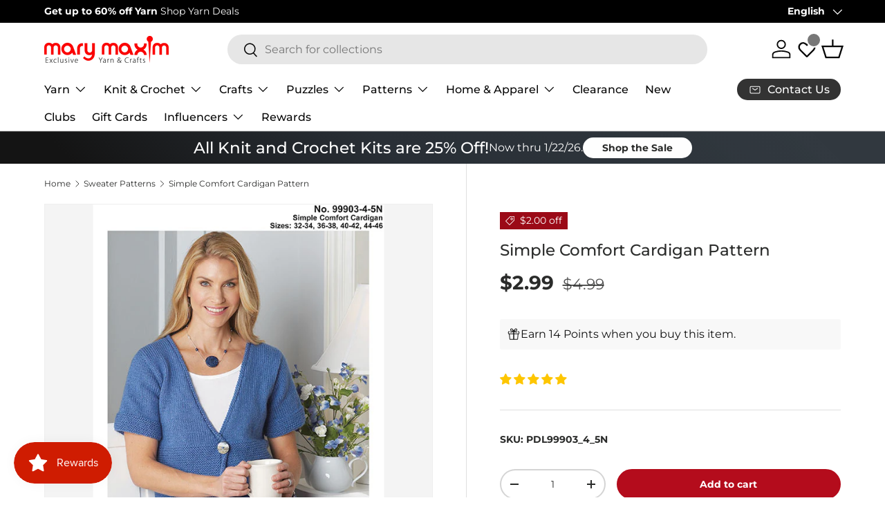

--- FILE ---
content_type: text/html; charset=utf-8
request_url: https://www.marymaxim.ca/collections/sweater-patterns/products/simple-comfort-cardigan-pattern
body_size: 143994
content:
<!doctype html>
<html class="no-js" lang="en" dir="ltr">
<head>

<meta name="google-site-verification" content="moT0wW_kQdaKHkojNgPTvpPr78AUJKr7dn8fHLhbvCw" />
<!-- Google Tag Manager -->
<script>(function(w,d,s,l,i){w[l]=w[l]||[];w[l].push({'gtm.start':
new Date().getTime(),event:'gtm.js'});var f=d.getElementsByTagName(s)[0],
j=d.createElement(s),dl=l!='dataLayer'?'&l='+l:'';j.async=true;j.src=
'https://www.googletagmanager.com/gtm.js?id='+i+dl;f.parentNode.insertBefore(j,f);
})(window,document,'script','dataLayer','GTM-MQ4W62BM');</script>
<!-- End Google Tag Manager -->

<script>
(function () {
  // --- Helper utilities (ES5-safe) ---
  function toInt(x) { var n = parseInt(x, 10); return isNaN(n) ? null : n; }
  function toCents(n) { return Math.round(Number(n) * 100); }


  // Main class
  function growthshop_dataLayer() {
    // Ensure dataLayer exists
    window.dataLayer = window.dataLayer || [];


    // ========= Configuration (you can edit this block) =========
    this.eventSuffix = '_updated';                // Optional prefix for all event names
    this.formattedItemId = true;          // true => shopify_{CC}_{productId}_{variantId}; false => productId only


    this.dataSchema = {
      ecommerce: { show: true },
      dynamicRemarketing: {
        show: false,
        business_vertical: 'retail'
      }
    };


    this.addToWishListSelectors = {
      addWishListIcon: '',
      gridItemSelector: '',
      productLinkSelector: 'a[href*="/products/"]'
    };


    this.quickViewSelector = {
      quickViewElement: '',
      gridItemSelector: '',
      productLinkSelector: 'a[href*="/products/"]'
    };


    this.miniCartButton = ['a[href="/cart"]'];
    this.miniCartAppersOn = 'click';


    // Direct checkout (Shopify dynamic checkout)
    this.shopifyDirectCheckoutButton = ['.shopify-payment-button'];


    this.isAddToCartRedirect = false;         // If true, forms redirect to cart page immediately
    this.isAjaxCartIncrementDecrement = true; // If false, cart page reloads on +/-/remove
    // ===========================================================


    // -------- Liquid bootstrap --------
    this.cart = {"note":null,"attributes":{},"original_total_price":0,"total_price":0,"total_discount":0,"total_weight":0.0,"item_count":0,"items":[],"requires_shipping":false,"currency":"CAD","items_subtotal_price":0,"cart_level_discount_applications":[],"checkout_charge_amount":0};
    this.countryCode = "CA";
    this.storeURL = "https://www.marymaxim.ca";
    localStorage.setItem('shopCountryCode', this.countryCode);


    // Collect listeners/initial pushes
    this.collectData();
  }


  growthshop_dataLayer.prototype.updateCart = function () {
    var self = this;
    fetch("/cart.js")
      .then(function (r) { return r.json(); })
      .then(function (data) { self.cart = data; })
      .catch(function () {});
  };


  growthshop_dataLayer.prototype.debounce = function (delay) {
    var timeoutId;
    return function (func) {
      var context = this;
      var args = arguments;
      clearTimeout(timeoutId);
      timeoutId = setTimeout(function () {
        func.apply(context, args);
      }, delay);
    };
  };


  growthshop_dataLayer.prototype.collectData = function () {
    this.customerData();
    this.ajaxRequestData();
    this.searchPageData();
    this.miniCartData();


    


    
      this.productSinglePage();
    


    


    this.addToWishListData();
    this.quickViewData();
    this.formData();
    this.phoneClickData();
    this.emailClickData();
  };


  // ========== Logged-in customer data ==========
  growthshop_dataLayer.prototype.customerData = function () {
    var currentUser = {};
    


    
    


    window.dataLayer = window.dataLayer || [];
    window.dataLayer.push({ customer: currentUser });
  };


  // ========== Intercept AJAX/XHR for add_to_cart, remove_from_cart, search ==========
  growthshop_dataLayer.prototype.ajaxRequestData = function () {
    var self = this;


    // Non-ajax cart add (if merchant wants to intercept and still track)
    if (this.isAddToCartRedirect) {
      document.addEventListener('submit', function (event) {
        var addToCartForm = event.target && event.target.closest && event.target.closest('form[action="/cart/add"]');
        if (addToCartForm) {
          event.preventDefault();
          var formData = new FormData(addToCartForm);
          fetch(window.Shopify.routes.root + 'cart/add.js', { method: 'POST', body: formData })
            .then(function () {
              window.location.href = "/cart";
            })
            .catch(function (e) { console.error('Error:', e); });
        }
      });
    }


    // Debouncer for search
    var debounced = this.debounce(800);


    // ---- fetch override ----
    var originalFetch = window.fetch;
    if (originalFetch) {
      window.fetch = function () {
        var args = arguments;
        return originalFetch.apply(this, args).then(function (response) {
          try {
            if (response && response.ok) {
              var clone = response.clone();
              var requestURL = args[0] && args[0].toString ? args[0].toString() : '';


              // Search autosuggest
              if (/.*\/search\/?.*\?.*q=.+/.test(requestURL) && requestURL.indexOf('&requestFrom=uldt') === -1) {
                var qs = requestURL.split('?')[1] || '';
                var urlParams = new URLSearchParams(qs);
                var search_term = urlParams.get("q") || '';
                debounced(function () { self._fireSuggestSearch(search_term); });
              }
              // Add to cart
              else if (requestURL.indexOf("/cart/add") > -1) {
                clone.text().then(function (text) {
                  var data;
                  try { data = JSON.parse(text); } catch (e) { data = null; }
                  if (!data) return;
                  if (data.items && Object.prototype.toString.call(data.items) === '[object Array]') {
                    for (var i = 0; i < data.items.length; i++) {
                      self.ecommerceDataLayer('add_to_cart', { items: [data.items[i]] });
                    }
                  } else {
                    self.ecommerceDataLayer('add_to_cart', { items: [data] });
                  }
                  self.updateCart();
                });
              }
              // Cart change/update (increment/decrement/remove)
              else if (requestURL.indexOf("/cart/change") > -1 || requestURL.indexOf("/cart/update") > -1) {
                clone.text().then(function (text) {
                  var newCart;
                  try { newCart = JSON.parse(text); } catch (e) { newCart = null; }
                  if (!newCart || !newCart.items || !self.cart || !self.cart.items) return;


                  var newCartItems = newCart.items.slice();
                  var oldCartItems = self.cart.items.slice();


                  for (var i = 0; i < oldCartItems.length; i++) {
                    var oldIt = oldCartItems[i];
                    var newIt = null;
                    for (var j = 0; j < newCartItems.length; j++) {
                      if (newCartItems[j].id === oldIt.id) { newIt = newCartItems[j]; break; }
                    }
                    if (newIt) {
                      if (newIt.quantity > oldIt.quantity) {
                        var incQty = (newIt.quantity - oldIt.quantity);
                        var updatedItemInc = JSON.parse(JSON.stringify(oldIt));
                        updatedItemInc.quantity = incQty;
                        self.ecommerceDataLayer('add_to_cart', { items: [updatedItemInc] });
                        self.updateCart();
                      } else if (newIt.quantity < oldIt.quantity) {
                        var decQty = (oldIt.quantity - newIt.quantity);
                        var updatedItemDec = JSON.parse(JSON.stringify(oldIt));
                        updatedItemDec.quantity = decQty;
                        self.ecommerceDataLayer('remove_from_cart', { items: [updatedItemDec] });
                        self.updateCart();
                      }
                    } else {
                      self.ecommerceDataLayer('remove_from_cart', { items: [oldIt] });
                      self.updateCart();
                    }
                  }
                });
              }
            }
          } catch (e) {}
          return response;
        });
      };
    }


    // ---- XHR override ----
    var OrigXHR = window.XMLHttpRequest;
    if (OrigXHR) {
      window.XMLHttpRequest = function () {
        var requestURL = '';
        var xhr = new OrigXHR();
        var origOpen = xhr.open;
        var origSend = xhr.send;


        xhr.open = function (method, url) {
          requestURL = url || '';
          return origOpen.apply(xhr, arguments);
        };


        xhr.send = function () {
          if (requestURL.indexOf("/cart/add") > -1 ||
              requestURL.indexOf("/cart/change") > -1 ||
              /.*\/search\/?.*\?.*q=.+/.test(requestURL)) {


            xhr.addEventListener('load', function () {
              if (xhr.readyState === 4 && xhr.status >= 200 && xhr.status < 400) {
                try {
                  // Search autosuggest
                  if (/.*\/search\/?.*\?.*q=.+/.test(requestURL) && requestURL.indexOf('&requestFrom=uldt') === -1) {
                    var qs = requestURL.split('?')[1] || '';
                    var urlParams = new URLSearchParams(qs);
                    var search_term = urlParams.get("q") || '';
                    debounced(function () { self._fireSuggestSearch(search_term); });
                  }
                  // Add to cart
                  else if (requestURL.indexOf("/cart/add") > -1) {
                    var data = JSON.parse(xhr.responseText || '{}');
                    if (data.items && Object.prototype.toString.call(data.items) === '[object Array]') {
                      for (var i = 0; i < data.items.length; i++) {
                        self.ecommerceDataLayer('add_to_cart', { items: [data.items[i]] });
                      }
                    } else {
                      self.ecommerceDataLayer('add_to_cart', { items: [data] });
                    }
                    self.updateCart();
                  }
                  // Change cart
                  else if (requestURL.indexOf("/cart/change") > -1) {
                    var nCart = JSON.parse(xhr.responseText || '{}');
                    if (!nCart || !nCart.items || !self.cart || !self.cart.items) return;


                    var newCartItems = nCart.items.slice();
                    var oldCartItems = self.cart.items.slice();


                    for (var i2 = 0; i2 < oldCartItems.length; i2++) {
                      var oItem = oldCartItems[i2];
                      var nItem = null;
                      for (var j2 = 0; j2 < newCartItems.length; j2++) {
                        if (newCartItems[j2].id === oItem.id) { nItem = newCartItems[j2]; break; }
                      }


                      if (nItem) {
                        if (nItem.quantity > oItem.quantity) {
                          var qInc = (nItem.quantity - oItem.quantity);
                          var incItem = JSON.parse(JSON.stringify(oItem));
                          incItem.quantity = qInc;
                          self.ecommerceDataLayer('add_to_cart', { items: [incItem] });
                          self.updateCart();
                        } else if (nItem.quantity < oItem.quantity) {
                          var qDec = (oItem.quantity - nItem.quantity);
                          var decItem = JSON.parse(JSON.stringify(oItem));
                          decItem.quantity = qDec;
                          self.ecommerceDataLayer('remove_from_cart', { items: [decItem] });
                          self.updateCart();
                        }
                      } else {
                        self.ecommerceDataLayer('remove_from_cart', { items: [oItem] });
                        self.updateCart();
                      }
                    }
                  }
                } catch (e) {}
              }
            });
          }
          return origSend.apply(xhr, arguments);
        };


        return xhr;
      };
    }
  };


  // Helper to fetch suggest results and push a search event
  growthshop_dataLayer.prototype._fireSuggestSearch = function (search_term) {
    var self = this;
    if (!search_term) {
      self.ecommerceDataLayer('search', { search_term: '', items: [] });
      return;
    }
    fetch(self.storeURL + "/search/suggest.json?q=" + encodeURIComponent(search_term) + "&resources[type]=product&requestFrom=uldt")
      .then(function (res) { return res.json(); })
      .then(function (data) {
        var products = data && data.resources && data.resources.results && data.resources.results.products ? data.resources.results.products : [];
        if (!products || !products.length) {
          self.ecommerceDataLayer('search', { search_term: search_term, items: [] });
          return;
        }
        var promises = [];
        for (var i = 0; i < products.length; i++) {
          var prod = products[i];
          var cleanUrl = (prod.url || '').split('?')[0];
          if (cleanUrl) {
            promises.push(fetch(self.storeURL + cleanUrl + ".js").then(function (r) { return r.json(); }).catch(function () { return null; }));
          }
        }
        Promise.all(promises).then(function (prods) {
          var items = [];
          for (var j = 0; j < prods.length; j++) {
            var p = prods[j];
            if (!p || !p.variants || !p.variants.length) continue;
            items.push({
              product_id: p.id,
              product_title: p.title,
              variant_id: p.variants[0].id,
              variant_title: p.variants[0].title,
              vendor: p.vendor,
              total_discount: 0,
              final_price: p.price_min,
              product_type: p.type,
              quantity: 1
            });
          }
          self.ecommerceDataLayer('search', { search_term: search_term, items: items });
        });
      })
      .catch(function () {
        self.ecommerceDataLayer('search', { search_term: search_term, items: [] });
      });
  };


  // ========== Search page ==========
  growthshop_dataLayer.prototype.searchPageData = function () {
    var self = this;
    var href = (window.location && window.location.href) || '';
    if (/.+\/search\?.*\&?q=.+/.test(href)) {
      var qs = href.split('?')[1] || '';
      var urlParams = new URLSearchParams(qs);
      var search_term = urlParams.get("q") || '';
      self._fireSuggestSearch(search_term);
    }
  };


  // ========== Mini cart -> view_cart ==========
  growthshop_dataLayer.prototype.miniCartData = function () {
    if (!this.miniCartButton || !this.miniCartButton.length) return;
    var self = this;
    var evt = (this.miniCartAppersOn === 'hover') ? 'mouseenter' : this.miniCartAppersOn;


    for (var i = 0; i < this.miniCartButton.length; i++) {
      var selector = this.miniCartButton[i];
      var nodes = document.querySelectorAll(selector);
      for (var j = 0; j < nodes.length; j++) {
        nodes[j].addEventListener(evt, function () {
          self.ecommerceDataLayer('view_cart', self.cart || {});
        });
      }
    }
  };


  // ========== Cart page ==========
  growthshop_dataLayer.prototype.viewCartPageData = function () {
    this.ecommerceDataLayer('view_cart', this.cart || {});
    if (!this.isAjaxCartIncrementDecrement) {
      var self = this;
      document.addEventListener('pointerdown', function (event) {
        var target = event.target && event.target.closest && event.target.closest('a[href*="/cart/change?"]');
        if (target) {
          var linkUrl = target.getAttribute('href') || '';
          var qs = linkUrl.split("?")[1] || '';
          var urlParams = new URLSearchParams(qs);
          var newQuantity = toInt(urlParams.get("quantity"));
          var line = toInt(urlParams.get("line"));
          var cart_id = urlParams.get("id");
          if (newQuantity != null && (line || cart_id)) {
            var item = line ? JSON.parse(JSON.stringify((self.cart && self.cart.items && self.cart.items[line - 1]) || {}))
                            : ((self.cart && self.cart.items) ? (function () {
                                for (var i = 0; i < self.cart.items.length; i++) {
                                  if (self.cart.items[i].key === cart_id) return JSON.parse(JSON.stringify(self.cart.items[i]));
                                }
                                return null;
                              })() : null);
            if (!item) return;
            var eventName = 'add_to_cart';
            if (newQuantity < item.quantity) eventName = 'remove_from_cart';
            var qDiff = Math.abs(newQuantity - item.quantity);
            item.quantity = qDiff;
            self.ecommerceDataLayer(eventName, { items: [item] });
          }
        }
      });
    }
  };


  // ========== Product page ==========
  growthshop_dataLayer.prototype.productSinglePage = function () {
    
      var baseItem = {
        product_id: 6583514759327,
        variant_id: 39409144529055,
        product_title: "Simple Comfort Cardigan Pattern",
        line_level_total_discount: 0,
        vendor: "Mary Maxim",
        sku: null,
        product_type: "Books \u0026 Patterns",
        item_list_id: 283995340959,
        item_list_name: "All products",
        
        final_price: 299,
        quantity: 1
      };


      var variants = [{"id":39409144529055,"title":"Default Title","option1":"Default Title","option2":null,"option3":null,"sku":"PDL99903_4_5N","requires_shipping":false,"taxable":true,"featured_image":null,"available":true,"name":"Simple Comfort Cardigan Pattern","public_title":null,"options":["Default Title"],"price":299,"weight":0,"compare_at_price":499,"inventory_management":null,"barcode":"","requires_selling_plan":false,"selling_plan_allocations":[],"quantity_rule":{"min":1,"max":null,"increment":1}}];
      this.ecommerceDataLayer('view_item', { items: [baseItem] });


      if (this.shopifyDirectCheckoutButton && this.shopifyDirectCheckoutButton.length) {
        var self = this;
        document.addEventListener('pointerdown', function (event) {
          var checkoutButton = event.target && event.target.closest && event.target.closest(self.shopifyDirectCheckoutButton.join(', '));
          if (!checkoutButton) return;


          var variant_id = null;
          var form = checkoutButton.closest('form[action*="/cart/add"]');
          if (form) {
            var input = form.querySelector('input[name="id"]');
            var fromURL = new URLSearchParams(window.location.search).get('variant');
            var firstVarId = baseItem.variant_id;
            if (input && input.value) variant_id = input.value;
            else if (fromURL) variant_id = fromURL;
            else if (firstVarId) variant_id = firstVarId;
          }
          variant_id = toInt(variant_id);


          if (variant_id) {
            var quantity = 1;
            var formId = form && form.getAttribute('id');
            if (formId) {
              var qInput = document.querySelector('input[name="quantity"][form="' + formId + '"]');
              if (qInput && qInput.value) quantity = parseInt(qInput.value, 10) || 1;
            }
            var v = null;
            for (var i = 0; i < variants.length; i++) { if (variants[i].id === variant_id) { v = variants[i]; break; } }
            var item = JSON.parse(JSON.stringify(baseItem));
            if (v) {
              item.variant_id = variant_id;
              item.variant_title = v.title;
              item.final_price = v.price;
              item.quantity = quantity;
              self.ecommerceDataLayer('add_to_cart', { items: [item] });
            } else if (self.quickViewedItem && self.quickViewVariants) {
              // fallback for quick view
              for (var j = 0; j < self.quickViewVariants.length; j++) { if (self.quickViewVariants[j].id === variant_id) { v = self.quickViewVariants[j]; break; } }
              if (v) {
                var qi = JSON.parse(JSON.stringify(self.quickViewedItem));
                qi.variant_id = variant_id;
                qi.variant_title = v.title;
                qi.final_price = toCents(v.price);
                qi.quantity = quantity;
                self.ecommerceDataLayer('add_to_cart', { items: [qi] });
              }
            }
          }
        });
      }
    
  };


  // ========== Collections page ==========
  growthshop_dataLayer.prototype.collectionsPageData = function () {
    var ecommerce = { items: [
      
        {
          product_id: 10885546279071,
          variant_id: 62647614537887,
          vendor: "Mary Maxim Ltd",
          total_discount: 0,
          variant_title: "Default Title",
          product_title: "Free Sidestep Side-Button Sweater Pattern",
          final_price: Number(0),
          product_type: "Books \u0026 Patterns",
          item_list_id: 283997601951,
          item_list_name: "Sweater Patterns",
          quantity: 1
        },
      
        {
          product_id: 6583722541215,
          variant_id: 39409672224927,
          vendor: "Mary Maxim",
          total_discount: 0,
          variant_title: "Default Title",
          product_title: "Sampler Jacket Pattern",
          final_price: Number(299),
          product_type: "Books \u0026 Patterns",
          item_list_id: 283997601951,
          item_list_name: "Sweater Patterns",
          quantity: 1
        },
      
        {
          product_id: 6584248172703,
          variant_id: 39410761629855,
          vendor: "Mary Maxim",
          total_discount: 0,
          variant_title: "Default Title",
          product_title: "Snowflake Cardigan \u0026 Hat Pattern",
          final_price: Number(299),
          product_type: "Books \u0026 Patterns",
          item_list_id: 283997601951,
          item_list_name: "Sweater Patterns",
          quantity: 1
        },
      
        {
          product_id: 10665592520863,
          variant_id: 57593335120031,
          vendor: "Mary Maxim Ltd",
          total_discount: 0,
          variant_title: "Default Title",
          product_title: "Snowflakes Cardigan with Mitten Pockets and Hat Pattern",
          final_price: Number(299),
          product_type: "Books \u0026 Patterns",
          item_list_id: 283997601951,
          item_list_name: "Sweater Patterns",
          quantity: 1
        },
      
        {
          product_id: 7463513260191,
          variant_id: 42429321674911,
          vendor: "Mary Maxim Canada",
          total_discount: 0,
          variant_title: "Default Title",
          product_title: "Ragg Poncho Pattern",
          final_price: Number(299),
          product_type: "Books \u0026 Patterns",
          item_list_id: 283997601951,
          item_list_name: "Sweater Patterns",
          quantity: 1
        },
      
        {
          product_id: 10618729824415,
          variant_id: 55742008656031,
          vendor: "Mary Maxim Ltd",
          total_discount: 0,
          variant_title: "Default Title",
          product_title: "Cabled Trim Jacket Pattern",
          final_price: Number(299),
          product_type: "Books \u0026 Patterns",
          item_list_id: 283997601951,
          item_list_name: "Sweater Patterns",
          quantity: 1
        },
      
        {
          product_id: 6584214028447,
          variant_id: 39410704515231,
          vendor: "Mary Maxim",
          total_discount: 0,
          variant_title: "Default Title",
          product_title: "Hooded Cardi with Bow Pattern",
          final_price: Number(299),
          product_type: "Books \u0026 Patterns",
          item_list_id: 283997601951,
          item_list_name: "Sweater Patterns",
          quantity: 1
        },
      
        {
          product_id: 6584008376479,
          variant_id: 39410264670367,
          vendor: "Mary Maxim",
          total_discount: 0,
          variant_title: "Default Title",
          product_title: "Ribbed Pullover Pattern",
          final_price: Number(299),
          product_type: "Books \u0026 Patterns",
          item_list_id: 283997601951,
          item_list_name: "Sweater Patterns",
          quantity: 1
        },
      
        {
          product_id: 6583253270687,
          variant_id: 39408482648223,
          vendor: "Mary Maxim",
          total_discount: 0,
          variant_title: "Default Title",
          product_title: "Adult Basic Bulky Jacket Pattern",
          final_price: Number(299),
          product_type: "Books \u0026 Patterns",
          item_list_id: 283997601951,
          item_list_name: "Sweater Patterns",
          quantity: 1
        },
      
        {
          product_id: 6584063262879,
          variant_id: 39410368872607,
          vendor: "Mary Maxim",
          total_discount: 0,
          variant_title: "Default Title",
          product_title: "Light \u0026 Lacy Cardigan Pattern",
          final_price: Number(299),
          product_type: "Books \u0026 Patterns",
          item_list_id: 283997601951,
          item_list_name: "Sweater Patterns",
          quantity: 1
        },
      
        {
          product_id: 6584269734047,
          variant_id: 39410795905183,
          vendor: "Mary Maxim",
          total_discount: 0,
          variant_title: "Default Title",
          product_title: "Bear And Tree Jacket Pattern",
          final_price: Number(299),
          product_type: "Books \u0026 Patterns",
          item_list_id: 283997601951,
          item_list_name: "Sweater Patterns",
          quantity: 1
        },
      
        {
          product_id: 6583353082015,
          variant_id: 39408744300703,
          vendor: "Mary Maxim",
          total_discount: 0,
          variant_title: "Default Title",
          product_title: "Downloadable Knitting and Crocheting for Beginners Book",
          final_price: Number(299),
          product_type: "Books \u0026 Patterns",
          item_list_id: 283997601951,
          item_list_name: "Sweater Patterns",
          quantity: 1
        },
      
        {
          product_id: 6583415570591,
          variant_id: 39408851517599,
          vendor: "Mary Maxim",
          total_discount: 0,
          variant_title: "Default Title",
          product_title: "Skating Pullover Pattern",
          final_price: Number(299),
          product_type: "Books \u0026 Patterns",
          item_list_id: 283997601951,
          item_list_name: "Sweater Patterns",
          quantity: 1
        },
      
        {
          product_id: 6583837982879,
          variant_id: 39409911005343,
          vendor: "Mary Maxim",
          total_discount: 0,
          variant_title: "Default Title",
          product_title: "Child's Barn Sweater Pattern",
          final_price: Number(299),
          product_type: "Books \u0026 Patterns",
          item_list_id: 283997601951,
          item_list_name: "Sweater Patterns",
          quantity: 1
        },
      
        {
          product_id: 6584264622239,
          variant_id: 39410786861215,
          vendor: "Mary Maxim",
          total_discount: 0,
          variant_title: "Default Title",
          product_title: "Side to Side Cardigan \u0026 Hat Pattern",
          final_price: Number(299),
          product_type: "Books \u0026 Patterns",
          item_list_id: 283997601951,
          item_list_name: "Sweater Patterns",
          quantity: 1
        },
      
        {
          product_id: 6584080367775,
          variant_id: 39410392268959,
          vendor: "Mary Maxim",
          total_discount: 0,
          variant_title: "Default Title",
          product_title: "Trees of Life Jacket Pattern",
          final_price: Number(299),
          product_type: "Books \u0026 Patterns",
          item_list_id: 283997601951,
          item_list_name: "Sweater Patterns",
          quantity: 1
        },
      
        {
          product_id: 6584176640159,
          variant_id: 39410568626335,
          vendor: "Mary Maxim",
          total_discount: 0,
          variant_title: "Default Title",
          product_title: "Aran Fashions Pattern Booklet",
          final_price: Number(299),
          product_type: "Books \u0026 Patterns",
          item_list_id: 283997601951,
          item_list_name: "Sweater Patterns",
          quantity: 1
        },
      
        {
          product_id: 6583722770591,
          variant_id: 39409672487071,
          vendor: "Mary Maxim",
          total_discount: 0,
          variant_title: "Default Title",
          product_title: "Loon Jacket Pattern",
          final_price: Number(299),
          product_type: "Books \u0026 Patterns",
          item_list_id: 283997601951,
          item_list_name: "Sweater Patterns",
          quantity: 1
        },
      
        {
          product_id: 6583320805535,
          variant_id: 39408639770783,
          vendor: "Mary Maxim",
          total_discount: 0,
          variant_title: "Default Title",
          product_title: "Kids Yoke Pullover and Hat Pattern",
          final_price: Number(299),
          product_type: "Books \u0026 Patterns",
          item_list_id: 283997601951,
          item_list_name: "Sweater Patterns",
          quantity: 1
        },
      
        {
          product_id: 6584247550111,
          variant_id: 39410760122527,
          vendor: "Mary Maxim",
          total_discount: 0,
          variant_title: "Default Title",
          product_title: "Adult Reindeer Jacket Pattern",
          final_price: Number(299),
          product_type: "Books \u0026 Patterns",
          item_list_id: 283997601951,
          item_list_name: "Sweater Patterns",
          quantity: 1
        },
      
        {
          product_id: 6583157686431,
          variant_id: 39408265756831,
          vendor: "Mary Maxim",
          total_discount: 0,
          variant_title: "Default Title",
          product_title: "Child's Bulky Hoodie Pattern",
          final_price: Number(299),
          product_type: "Books \u0026 Patterns",
          item_list_id: 283997601951,
          item_list_name: "Sweater Patterns",
          quantity: 1
        },
      
        {
          product_id: 10872625397919,
          variant_id: 62573096042655,
          vendor: "Mary Maxim Ltd",
          total_discount: 0,
          variant_title: "Default Title",
          product_title: "Cabled Shrug Pattern",
          final_price: Number(299),
          product_type: "Books \u0026 Patterns",
          item_list_id: 283997601951,
          item_list_name: "Sweater Patterns",
          quantity: 1
        },
      
        {
          product_id: 6583145595039,
          variant_id: 39408229646495,
          vendor: "Mary Maxim",
          total_discount: 0,
          variant_title: "Default Title",
          product_title: "Hooded Cabled Cardigan Pattern",
          final_price: Number(299),
          product_type: "Books \u0026 Patterns",
          item_list_id: 283997601951,
          item_list_name: "Sweater Patterns",
          quantity: 1
        },
      
        {
          product_id: 7463508443295,
          variant_id: 42429304078495,
          vendor: "Mary Maxim Canada",
          total_discount: 0,
          variant_title: "Default Title",
          product_title: "Belted Ragg Cardigan Pattern",
          final_price: Number(299),
          product_type: "Books \u0026 Patterns",
          item_list_id: 283997601951,
          item_list_name: "Sweater Patterns",
          quantity: 1
        },
      
        {
          product_id: 6584268423327,
          variant_id: 39410793644191,
          vendor: "Mary Maxim",
          total_discount: 0,
          variant_title: "Default Title",
          product_title: "Curling Jacket Pattern",
          final_price: Number(299),
          product_type: "Books \u0026 Patterns",
          item_list_id: 283997601951,
          item_list_name: "Sweater Patterns",
          quantity: 1
        },
      
        {
          product_id: 6584066474143,
          variant_id: 39410375327903,
          vendor: "Mary Maxim",
          total_discount: 0,
          variant_title: "Default Title",
          product_title: "Men's Moose Cardigan Pattern",
          final_price: Number(299),
          product_type: "Books \u0026 Patterns",
          item_list_id: 283997601951,
          item_list_name: "Sweater Patterns",
          quantity: 1
        },
      
        {
          product_id: 10834947047583,
          variant_id: 62371901833375,
          vendor: "Mary Maxim Ltd",
          total_discount: 0,
          variant_title: "Default Title",
          product_title: "Ragg Cardigan Pattern",
          final_price: Number(299),
          product_type: "Books \u0026 Patterns",
          item_list_id: 283997601951,
          item_list_name: "Sweater Patterns",
          quantity: 1
        },
      
        {
          product_id: 6584249319583,
          variant_id: 39410762514591,
          vendor: "Mary Maxim",
          total_discount: 0,
          variant_title: "Default Title",
          product_title: "Child's Hockey Sweater Pattern",
          final_price: Number(299),
          product_type: "Books \u0026 Patterns",
          item_list_id: 283997601951,
          item_list_name: "Sweater Patterns",
          quantity: 1
        },
      
        {
          product_id: 6583508205727,
          variant_id: 39409127063711,
          vendor: "Mary Maxim",
          total_discount: 0,
          variant_title: "Default Title",
          product_title: "Fair Isle Yoke Pullover Pattern",
          final_price: Number(299),
          product_type: "Books \u0026 Patterns",
          item_list_id: 283997601951,
          item_list_name: "Sweater Patterns",
          quantity: 1
        },
      
        {
          product_id: 6583282598047,
          variant_id: 39408556376223,
          vendor: "Mary Maxim",
          total_discount: 0,
          variant_title: "Default Title",
          product_title: "Snowflake Placket Pattern",
          final_price: Number(299),
          product_type: "Books \u0026 Patterns",
          item_list_id: 283997601951,
          item_list_name: "Sweater Patterns",
          quantity: 1
        },
      
        {
          product_id: 6584090034335,
          variant_id: 39410403180703,
          vendor: "Mary Maxim",
          total_discount: 0,
          variant_title: "Default Title",
          product_title: "Dog Cardigan Pattern",
          final_price: Number(299),
          product_type: "Books \u0026 Patterns",
          item_list_id: 283997601951,
          item_list_name: "Sweater Patterns",
          quantity: 1
        },
      
        {
          product_id: 6584248008863,
          variant_id: 39410761531551,
          vendor: "Mary Maxim",
          total_discount: 0,
          variant_title: "Default Title",
          product_title: "Child's Bear Sweater Pattern",
          final_price: Number(299),
          product_type: "Books \u0026 Patterns",
          item_list_id: 283997601951,
          item_list_name: "Sweater Patterns",
          quantity: 1
        },
      
        {
          product_id: 6583090938015,
          variant_id: 39408113975455,
          vendor: "Mary Maxim",
          total_discount: 0,
          variant_title: "Default Title",
          product_title: "Fair Isle Yoke Pullover Pattern",
          final_price: Number(299),
          product_type: "Books \u0026 Patterns",
          item_list_id: 283997601951,
          item_list_name: "Sweater Patterns",
          quantity: 1
        },
      
        {
          product_id: 6584271831199,
          variant_id: 39410798264479,
          vendor: "Mary Maxim",
          total_discount: 0,
          variant_title: "Default Title",
          product_title: "Lamb Cardigan Pattern",
          final_price: Number(299),
          product_type: "Books \u0026 Patterns",
          item_list_id: 283997601951,
          item_list_name: "Sweater Patterns",
          quantity: 1
        },
      
        {
          product_id: 6584248434847,
          variant_id: 39410761826463,
          vendor: "Mary Maxim",
          total_discount: 0,
          variant_title: "Default Title",
          product_title: "Beaver Jacket Pattern (Small, Med, Large)",
          final_price: Number(299),
          product_type: "Books \u0026 Patterns",
          item_list_id: 283997601951,
          item_list_name: "Sweater Patterns",
          quantity: 1
        },
      
        {
          product_id: 6584220287135,
          variant_id: 39410714738847,
          vendor: "Mary Maxim",
          total_discount: 0,
          variant_title: "Default Title",
          product_title: "Knit Coat Pattern",
          final_price: Number(299),
          product_type: "Books \u0026 Patterns",
          item_list_id: 283997601951,
          item_list_name: "Sweater Patterns",
          quantity: 1
        },
      
        {
          product_id: 6583349772447,
          variant_id: 39408737353887,
          vendor: "Mary Maxim",
          total_discount: 0,
          variant_title: "Default Title",
          product_title: "Fair Isle Yoke Pullover Pattern",
          final_price: Number(299),
          product_type: "Books \u0026 Patterns",
          item_list_id: 283997601951,
          item_list_name: "Sweater Patterns",
          quantity: 1
        },
      
        {
          product_id: 6583512891551,
          variant_id: 39409141907615,
          vendor: "Mary Maxim",
          total_discount: 0,
          variant_title: "Default Title",
          product_title: "Maple Leaf Yoke Pullover Pattern",
          final_price: Number(299),
          product_type: "Books \u0026 Patterns",
          item_list_id: 283997601951,
          item_list_name: "Sweater Patterns",
          quantity: 1
        },
      
        {
          product_id: 6584167301279,
          variant_id: 39410549293215,
          vendor: "Mary Maxim",
          total_discount: 0,
          variant_title: "Default Title",
          product_title: "Hockey Cardigan Pattern",
          final_price: Number(299),
          product_type: "Books \u0026 Patterns",
          item_list_id: 283997601951,
          item_list_name: "Sweater Patterns",
          quantity: 1
        },
      
        {
          product_id: 6583686660255,
          variant_id: 39409573920927,
          vendor: "Mary Maxim",
          total_discount: 0,
          variant_title: "Default Title",
          product_title: "Men's Pullover Pattern",
          final_price: Number(299),
          product_type: "Books \u0026 Patterns",
          item_list_id: 283997601951,
          item_list_name: "Sweater Patterns",
          quantity: 1
        },
      
        {
          product_id: 6583345676447,
          variant_id: 39408719626399,
          vendor: "Mary Maxim",
          total_discount: 0,
          variant_title: "Default Title",
          product_title: "Cardinal Cardigan Pattern",
          final_price: Number(299),
          product_type: "Books \u0026 Patterns",
          item_list_id: 283997601951,
          item_list_name: "Sweater Patterns",
          quantity: 1
        },
      
        {
          product_id: 10877047013535,
          variant_id: 62587069825183,
          vendor: "Mary Maxim Ltd",
          total_discount: 0,
          variant_title: "Default Title",
          product_title: "Easy Crochet Shrug Pattern",
          final_price: Number(299),
          product_type: "Books \u0026 Patterns",
          item_list_id: 283997601951,
          item_list_name: "Sweater Patterns",
          quantity: 1
        },
      
        {
          product_id: 10871829627039,
          variant_id: 62568173240479,
          vendor: "Mary Maxim Ltd",
          total_discount: 0,
          variant_title: "Default Title",
          product_title: "Sea Mist Shrug Pattern",
          final_price: Number(299),
          product_type: "Books \u0026 Patterns",
          item_list_id: 283997601951,
          item_list_name: "Sweater Patterns",
          quantity: 1
        },
      
        {
          product_id: 6583090643103,
          variant_id: 39408112959647,
          vendor: "Mary Maxim",
          total_discount: 0,
          variant_title: "Default Title",
          product_title: "Horses Pullover Pattern",
          final_price: Number(299),
          product_type: "Books \u0026 Patterns",
          item_list_id: 283997601951,
          item_list_name: "Sweater Patterns",
          quantity: 1
        },
      
        {
          product_id: 6584268292255,
          variant_id: 39410793545887,
          vendor: "Mary Maxim",
          total_discount: 0,
          variant_title: "Default Title",
          product_title: "Adult Hockey Jacket Pattern",
          final_price: Number(299),
          product_type: "Books \u0026 Patterns",
          item_list_id: 283997601951,
          item_list_name: "Sweater Patterns",
          quantity: 1
        },
      
        {
          product_id: 6584001003679,
          variant_id: 39410247499935,
          vendor: "Mary Maxim",
          total_discount: 0,
          variant_title: "Default Title",
          product_title: "Maple Leaf Pullover Pattern",
          final_price: Number(299),
          product_type: "Books \u0026 Patterns",
          item_list_id: 283997601951,
          item_list_name: "Sweater Patterns",
          quantity: 1
        },
      
        {
          product_id: 6584014536863,
          variant_id: 39410277384351,
          vendor: "Mary Maxim",
          total_discount: 0,
          variant_title: "Default Title",
          product_title: "Farm Cardigan Pattern",
          final_price: Number(299),
          product_type: "Books \u0026 Patterns",
          item_list_id: 283997601951,
          item_list_name: "Sweater Patterns",
          quantity: 1
        },
      
        {
          product_id: 6583149265055,
          variant_id: 39408235446431,
          vendor: "Mary Maxim",
          total_discount: 0,
          variant_title: "Default Title",
          product_title: "Child's Aran Pullover Pattern",
          final_price: Number(299),
          product_type: "Books \u0026 Patterns",
          item_list_id: 283997601951,
          item_list_name: "Sweater Patterns",
          quantity: 1
        },
      
        {
          product_id: 6584268128415,
          variant_id: 39410793283743,
          vendor: "Mary Maxim",
          total_discount: 0,
          variant_title: "Default Title",
          product_title: "Baby Snowflake Jacket \u0026 Hat Pattern",
          final_price: Number(299),
          product_type: "Books \u0026 Patterns",
          item_list_id: 283997601951,
          item_list_name: "Sweater Patterns",
          quantity: 1
        },
      
        {
          product_id: 6583305601183,
          variant_id: 39408612376735,
          vendor: "Mary Maxim",
          total_discount: 0,
          variant_title: "Default Title",
          product_title: "Down Home Comfort Cardigan Pattern",
          final_price: Number(299),
          product_type: "Books \u0026 Patterns",
          item_list_id: 283997601951,
          item_list_name: "Sweater Patterns",
          quantity: 1
        },
      
    ]};


    ecommerce.item_list_id = 283997601951;
    ecommerce.item_list_name = "Sweater Patterns";
    this.ecommerceDataLayer('view_item_list', ecommerce);
  };


  // ========== Wishlist ==========
  growthshop_dataLayer.prototype.addToWishListData = function () {
    if (!this.addToWishListSelectors || !this.addToWishListSelectors.addWishListIcon) return;
    var self = this;
    document.addEventListener('pointerdown', function (event) {
      var target = event.target;
      if (!target || !target.closest || !target.closest(self.addToWishListSelectors.addWishListIcon)) return;


      var pageURL = (window.location && window.location.href ? window.location.href : '').replace(/\?.+/, '');
      var requestURL;


      if (/\/products\/[^/]+$/.test(pageURL)) {
        requestURL = pageURL;
      } else if (self.addToWishListSelectors.gridItemSelector && self.addToWishListSelectors.productLinkSelector) {
        var itemEl = target.closest(self.addToWishListSelectors.gridItemSelector);
        if (itemEl) {
          var linkEl = itemEl.querySelector(self.addToWishListSelectors.productLinkSelector);
          if (linkEl) {
            var link = (linkEl.getAttribute('href') || '').replace(/\?.+/, '');
            if (link && /\/products\/[^/]+$/.test(link)) requestURL = link;
          }
        }
      }


      if (requestURL) {
        fetch(requestURL + '.json')
          .then(function (r) { return r.json(); })
          .then(function (result) {
            var d = result && result.product;
            if (!d || !d.variants || !d.variants.length) return;
            var it = {
              product_id: d.id,
              variant_id: d.variants[0].id,
              product_title: d.title,
              quantity: 1,
              final_price: toCents(d.variants[0].price),
              total_discount: 0,
              product_type: d.product_type,
              vendor: d.vendor,
              variant_title: (d.variants[0].title !== 'Default Title') ? d.variants[0].title : undefined,
              sku: d.variants[0].sku
            };
            self.ecommerceDataLayer('add_to_wishlist', { items: [it] });
          })
          .catch(function () {});
      }
    });
  };


  // ========== Quick View ==========
  growthshop_dataLayer.prototype.quickViewData = function () {
    if (!this.quickViewSelector || !this.quickViewSelector.quickViewElement || !this.quickViewSelector.gridItemSelector || !this.quickViewSelector.productLinkSelector) return;
    var self = this;


    document.addEventListener('pointerdown', function (event) {
      var target = event.target;
      if (!target || !target.closest || !target.closest(self.quickViewSelector.quickViewElement)) return;


      var requestURL;
      var itemEl = target.closest(self.quickViewSelector.gridItemSelector);
      if (itemEl) {
        var linkEl = itemEl.querySelector(self.quickViewSelector.productLinkSelector);
        if (linkEl) {
          var link = (linkEl.getAttribute('href') || '').replace(/\?.+/, '');
          if (link && /\/products\/[^/]+$/.test(link)) requestURL = link;
        }
      }


      if (requestURL) {
        fetch(requestURL + '.json')
          .then(function (r) { return r.json(); })
          .then(function (res) {
            var d = res && res.product;
            if (!d || !d.variants || !d.variants.length) return;
            var it = {
              product_id: d.id,
              variant_id: d.variants[0].id,
              product_title: d.title,
              quantity: 1,
              final_price: toCents(d.variants[0].price),
              total_discount: 0,
              product_type: d.product_type,
              vendor: d.vendor,
              variant_title: (d.variants[0].title !== 'Default Title') ? d.variants[0].title : undefined,
              sku: d.variants[0].sku
            };
            self.ecommerceDataLayer('view_item', { items: [it] });
            self.quickViewVariants = d.variants;
            self.quickViewedItem = it;
          })
          .catch(function () {});
      }
    });


    
  };


  // ========== Push ecommerce events ==========
  growthshop_dataLayer.prototype.ecommerceDataLayer = function (eventName, data) {
    var self = this;
    window.dataLayer.push({ ecommerce: null });


    var items = (data && data.items && data.items.length) ? data.items : [];
    var currency = (this.cart && this.cart.currency) ? this.cart.currency : 'USD';


    var dlItems = [];
    for (var i = 0; i < items.length; i++) {
      var it = items[i] || {};
      var entry = {
        index: i,
        item_id: this.formattedItemId ? ('shopify_' + this.countryCode + '_' + it.product_id + '_' + it.variant_id) : String(it.product_id || ''),
        id:      this.formattedItemId ? ('shopify_' + this.countryCode + '_' + it.product_id + '_' + it.variant_id) : String(it.product_id || ''),
        product_id: String(it.product_id || ''),
        variant_id: String(it.variant_id || ''),
        item_name: it.product_title,
        quantity: Number(it.quantity || 1),
        price: Number(((Number(it.final_price || 0) / 100).toFixed(2))),
        discount: it.total_discount ? Number(((Number(it.total_discount) / 100).toFixed(2))) : 0
      };
      if (it.product_type) entry.item_category = it.product_type;
      if (it.vendor) entry.item_brand = it.vendor;
      if (it.variant_title && it.variant_title !== 'Default Title') entry.item_variant = it.variant_title;
      if (it.sku) entry.sku = it.sku;
      if (it.item_list_name) entry.item_list_name = it.item_list_name;
      if (it.item_list_id != null) entry.item_list_id = String(it.item_list_id);
      dlItems.push(entry);
    }


    var value;
    if (data && data.total_price != null) {
      value = Number(((Number(data.total_price) / 100).toFixed(2)));
    } else {
      var sum = 0;
      for (var k = 0; k < dlItems.length; k++) {
        sum += (Number(dlItems[k].price) * Number(dlItems[k].quantity));
      }
      value = Number(sum.toFixed(2));
    }


    var payload = {
      event: eventName + this.eventSuffix,
      ecommerce: {
        currency: currency,
        items: dlItems,
        value: value
      }
    };


    if (data && data.item_list_id != null) payload.ecommerce.item_list_id = data.item_list_id;
    if (data && data.item_list_name != null) payload.ecommerce.item_list_name = data.item_list_name;
    if (data && data.search_term != null) payload.search_term = data.search_term;


    if (self.dataSchema.dynamicRemarketing && self.dataSchema.dynamicRemarketing.show) {
      window.dataLayer.push({ dynamicRemarketing: null });
      payload.dynamicRemarketing = {
        value: value,
        items: (function () {
          var arr = [];
          for (var i2 = 0; i2 < dlItems.length; i2++) {
            arr.push({ id: dlItems[i2].item_id, google_business_vertical: self.dataSchema.dynamicRemarketing.business_vertical });
          }
          return arr;
        })()
      };
    }


    if (!self.dataSchema.ecommerce || !self.dataSchema.ecommerce.show) {
      delete payload.ecommerce;
    }


    window.dataLayer.push(payload);
  };


  // ========== Forms ==========
  growthshop_dataLayer.prototype.formData = function () {
    var self = this;
    document.addEventListener('submit', function (event) {
      var form = event.target && event.target.closest && event.target.closest('form[action^="/contact"]');
      if (!form) return;


      var formData = {
        form_location: (window.location && window.location.href) || '',
        form_id: form.getAttribute('id'),
        form_classes: form.getAttribute('class')
      };
      var formType = form.querySelector('input[name="form_type"]');
      var inputs = form.querySelectorAll("input:not([type=hidden]):not([type=submit]), textarea, select");


      for (var i = 0; i < inputs.length; i++) {
        var input = inputs[i], name = input && input.name, val = input && input.value;
        if (name && val) {
          var m = name.match(/\[(.*?)\]/);
          if (m && m.length > 1) formData[m[1]] = val;
        }
      }


      if (formType && formType.value === 'customer') {
        window.dataLayer.push({ event: self.eventPrefix + 'newsletter_signup' , form_location: formData.form_location, form_id: formData.form_id, form_classes: formData.form_classes });
      } else if (formType && formType.value === 'contact') {
        window.dataLayer.push({ event: self.eventPrefix + 'contact_form_submit', form_location: formData.form_location, form_id: formData.form_id, form_classes: formData.form_classes });
      }
    });
  };


  // ========== Phone click ==========
  growthshop_dataLayer.prototype.phoneClickData = function () {
    var self = this;
    document.addEventListener('click', function (event) {
      var target = event.target && event.target.closest && event.target.closest('a[href^="tel:"]');
      if (!target) return;
      var phone_number = (target.getAttribute('href') || '').replace('tel:', '');
      window.dataLayer.push({
        event: self.eventPrefix + 'phone_number_click',
        page_location: (window.location && window.location.href) || '',
        link_classes: target.getAttribute('class'),
        link_id: target.getAttribute('id'),
        phone_number: phone_number
      });
    });
  };


  // ========== Email click ==========
  growthshop_dataLayer.prototype.emailClickData = function () {
    var self = this;
    document.addEventListener('click', function (event) {
      var target = event.target && event.target.closest && event.target.closest('a[href^="mailto:"]');
      if (!target) return;
      var email_address = (target.getAttribute('href') || '').replace('mailto:', '');
      window.dataLayer.push({
        event: self.eventPrefix + 'email_click',
        page_location: (window.location && window.location.href) || '',
        link_classes: target.getAttribute('class'),
        link_id: target.getAttribute('id'),
        email_address: email_address
      });
    });
  };


  // ========== Bootstrap ==========
  document.addEventListener('DOMContentLoaded', function () {
    try {
      new growthshop_dataLayer(); // fixed: correct class name
    } catch (error) {
      console.log(error);
    }
  });
})();
</script>

<meta charset="utf-8">
<meta name="viewport" content="width=device-width,initial-scale=1">
<title>Simple Comfort Cardigan Pattern &ndash; Mary Maxim Ltd</title><link rel="canonical" href="https://www.marymaxim.ca/products/simple-comfort-cardigan-pattern"><link rel="icon" href="//www.marymaxim.ca/cdn/shop/files/favicon.png?crop=center&height=48&v=1713538707&width=48" type="image/png">
  <link rel="apple-touch-icon" href="//www.marymaxim.ca/cdn/shop/files/favicon.png?crop=center&height=180&v=1713538707&width=180"><meta name="description" content="Knit a cardigan using this pattern. This is a downloadable (non paper) pattern. For questions about yarn requirements, please contact us. After your purchase, you may download the pattern from your account."><meta property="og:site_name" content="Mary Maxim Ltd">
<meta property="og:url" content="https://www.marymaxim.ca/products/simple-comfort-cardigan-pattern">
<meta property="og:title" content="Simple Comfort Cardigan Pattern">
<meta property="og:type" content="product">
<meta property="og:description" content="Knit a cardigan using this pattern. This is a downloadable (non paper) pattern. For questions about yarn requirements, please contact us. After your purchase, you may download the pattern from your account."><meta property="og:image" content="http://www.marymaxim.ca/cdn/shop/products/pdl99903_4_5n.jpg?crop=center&height=1200&v=1615482159&width=1200">
  <meta property="og:image:secure_url" content="https://www.marymaxim.ca/cdn/shop/products/pdl99903_4_5n.jpg?crop=center&height=1200&v=1615482159&width=1200">
  <meta property="og:image:width" content="500">
  <meta property="og:image:height" content="667"><meta property="og:price:amount" content="2.99">
  <meta property="og:price:currency" content="CAD"><meta name="twitter:site" content="@MaryMaximUS"><meta name="twitter:card" content="summary_large_image">
<meta name="twitter:title" content="Simple Comfort Cardigan Pattern">
<meta name="twitter:description" content="Knit a cardigan using this pattern. This is a downloadable (non paper) pattern. For questions about yarn requirements, please contact us. After your purchase, you may download the pattern from your account.">
<link rel="preload" href="//www.marymaxim.ca/cdn/shop/t/62/assets/main.css?v=169952304005680900551714210223" as="style"><style data-shopify>
@font-face {
  font-family: Montserrat;
  font-weight: 400;
  font-style: normal;
  font-display: swap;
  src: url("//www.marymaxim.ca/cdn/fonts/montserrat/montserrat_n4.81949fa0ac9fd2021e16436151e8eaa539321637.woff2") format("woff2"),
       url("//www.marymaxim.ca/cdn/fonts/montserrat/montserrat_n4.a6c632ca7b62da89c3594789ba828388aac693fe.woff") format("woff");
}
@font-face {
  font-family: Montserrat;
  font-weight: 700;
  font-style: normal;
  font-display: swap;
  src: url("//www.marymaxim.ca/cdn/fonts/montserrat/montserrat_n7.3c434e22befd5c18a6b4afadb1e3d77c128c7939.woff2") format("woff2"),
       url("//www.marymaxim.ca/cdn/fonts/montserrat/montserrat_n7.5d9fa6e2cae713c8fb539a9876489d86207fe957.woff") format("woff");
}
@font-face {
  font-family: Montserrat;
  font-weight: 400;
  font-style: italic;
  font-display: swap;
  src: url("//www.marymaxim.ca/cdn/fonts/montserrat/montserrat_i4.5a4ea298b4789e064f62a29aafc18d41f09ae59b.woff2") format("woff2"),
       url("//www.marymaxim.ca/cdn/fonts/montserrat/montserrat_i4.072b5869c5e0ed5b9d2021e4c2af132e16681ad2.woff") format("woff");
}
@font-face {
  font-family: Montserrat;
  font-weight: 700;
  font-style: italic;
  font-display: swap;
  src: url("//www.marymaxim.ca/cdn/fonts/montserrat/montserrat_i7.a0d4a463df4f146567d871890ffb3c80408e7732.woff2") format("woff2"),
       url("//www.marymaxim.ca/cdn/fonts/montserrat/montserrat_i7.f6ec9f2a0681acc6f8152c40921d2a4d2e1a2c78.woff") format("woff");
}
@font-face {
  font-family: Montserrat;
  font-weight: 500;
  font-style: normal;
  font-display: swap;
  src: url("//www.marymaxim.ca/cdn/fonts/montserrat/montserrat_n5.07ef3781d9c78c8b93c98419da7ad4fbeebb6635.woff2") format("woff2"),
       url("//www.marymaxim.ca/cdn/fonts/montserrat/montserrat_n5.adf9b4bd8b0e4f55a0b203cdd84512667e0d5e4d.woff") format("woff");
}
@font-face {
  font-family: Montserrat;
  font-weight: 500;
  font-style: normal;
  font-display: swap;
  src: url("//www.marymaxim.ca/cdn/fonts/montserrat/montserrat_n5.07ef3781d9c78c8b93c98419da7ad4fbeebb6635.woff2") format("woff2"),
       url("//www.marymaxim.ca/cdn/fonts/montserrat/montserrat_n5.adf9b4bd8b0e4f55a0b203cdd84512667e0d5e4d.woff") format("woff");
}
:root {
      --bg-color: 255 255 255 / 1.0;
      --bg-color-og: 255 255 255 / 1.0;
      --heading-color: 42 43 42;
      --text-color: 42 43 42;
      --text-color-og: 42 43 42;
      --scrollbar-color: 42 43 42;
      --link-color: 42 43 42;
      --link-color-og: 42 43 42;
      --star-color: 255 159 28;--swatch-border-color-default: 212 213 212;
        --swatch-border-color-active: 149 149 149;
        --swatch-card-size: 40px;
        --swatch-variant-picker-size: 100px;--color-scheme-1-bg: 244 244 244 / 1.0;
      --color-scheme-1-grad: linear-gradient(180deg, rgba(244, 244, 244, 1), rgba(244, 244, 244, 1) 100%);
      --color-scheme-1-heading: 42 43 42;
      --color-scheme-1-text: 42 43 42;
      --color-scheme-1-btn-bg: 255 88 13;
      --color-scheme-1-btn-text: 255 255 255;
      --color-scheme-1-btn-bg-hover: 255 124 64;--color-scheme-2-bg: 42 43 42 / 1.0;
      --color-scheme-2-grad: linear-gradient(225deg, rgba(51, 59, 67, 0.88) 8%, rgba(41, 47, 54, 1) 56%, rgba(20, 20, 20, 1) 92%);
      --color-scheme-2-heading: 255 255 255;
      --color-scheme-2-text: 255 255 255;
      --color-scheme-2-btn-bg: 255 255 255;
      --color-scheme-2-btn-text: 42 43 42;
      --color-scheme-2-btn-bg-hover: 231 231 231;--color-scheme-3-bg: 255 88 13 / 1.0;
      --color-scheme-3-grad: linear-gradient(46deg, rgba(234, 73, 0, 1) 8%, rgba(234, 73, 0, 1) 32%, rgba(255, 88, 13, 0.88) 92%);
      --color-scheme-3-heading: 255 255 255;
      --color-scheme-3-text: 255 255 255;
      --color-scheme-3-btn-bg: 42 43 42;
      --color-scheme-3-btn-text: 255 255 255;
      --color-scheme-3-btn-bg-hover: 82 83 82;

      --drawer-bg-color: 255 255 255 / 1.0;
      --drawer-text-color: 42 43 42;

      --panel-bg-color: 244 244 244 / 1.0;
      --panel-heading-color: 42 43 42;
      --panel-text-color: 42 43 42;

      --in-stock-text-color: 44 126 63;
      --low-stock-text-color: 210 134 26;
      --very-low-stock-text-color: 180 12 28;
      --no-stock-text-color: 119 119 119;
      --no-stock-backordered-text-color: 119 119 119;

      --error-bg-color: 252 237 238;
      --error-text-color: 180 12 28;
      --success-bg-color: 232 246 234;
      --success-text-color: 44 126 63;
      --info-bg-color: 228 237 250;
      --info-text-color: 26 102 210;

      --heading-font-family: Montserrat, sans-serif;
      --heading-font-style: normal;
      --heading-font-weight: 500;
      --heading-scale-start: 4;

      --navigation-font-family: Montserrat, sans-serif;
      --navigation-font-style: normal;
      --navigation-font-weight: 500;--heading-text-transform: none;
--subheading-text-transform: none;
      --body-font-family: Montserrat, sans-serif;
      --body-font-style: normal;
      --body-font-weight: 400;
      --body-font-size: 16;

      --section-gap: 48;
      --heading-gap: calc(8 * var(--space-unit));--grid-column-gap: 20px;--btn-bg-color: 180 12 28;
      --btn-bg-hover-color: 203 51 66;
      --btn-text-color: 255 255 255;
      --btn-bg-color-og: 180 12 28;
      --btn-text-color-og: 255 255 255;
      --btn-alt-bg-color: 255 255 255;
      --btn-alt-bg-alpha: 1.0;
      --btn-alt-text-color: 42 43 42;
      --btn-border-width: 2px;
      --btn-padding-y: 12px;

      
      --btn-border-radius: 28px;
      

      --btn-lg-border-radius: 50%;
      --btn-icon-border-radius: 50%;
      --input-with-btn-inner-radius: var(--btn-border-radius);

      --input-bg-color: 255 255 255 / 1.0;
      --input-text-color: 42 43 42;
      --input-border-width: 2px;
      --input-border-radius: 26px;
      --textarea-border-radius: 12px;
      --input-border-radius: 28px;
      --input-lg-border-radius: 34px;
      --input-bg-color-diff-3: #f7f7f7;
      --input-bg-color-diff-6: #f0f0f0;

      --modal-border-radius: 16px;
      --modal-overlay-color: 0 0 0;
      --modal-overlay-opacity: 0.4;
      --drawer-border-radius: 16px;
      --overlay-border-radius: 0px;--sale-label-bg-color: 155 10 23;
      --sale-label-text-color: 255 255 255;--sold-out-label-bg-color: 42 43 42;
      --sold-out-label-text-color: 255 255 255;--new-label-bg-color: 42 43 42;
      --new-label-text-color: 255 255 255;--preorder-label-bg-color: 0 166 237;
      --preorder-label-text-color: 255 255 255;

      --page-width: 1590px;
      --gutter-sm: 20px;
      --gutter-md: 32px;
      --gutter-lg: 64px;

      --payment-terms-bg-color: #ffffff;

      --coll-card-bg-color: #F9F9F9;
      --coll-card-border-color: #f2f2f2;
        
          --aos-animate-duration: 0.6s;
        

        
          --aos-min-width: 0;
        
      

      --reading-width: 48em;
    }

    @media (max-width: 769px) {
      :root {
        --reading-width: 36em;
      }
    }
  </style><link rel="stylesheet" href="//www.marymaxim.ca/cdn/shop/t/62/assets/main.css?v=169952304005680900551714210223">
  <script src="//www.marymaxim.ca/cdn/shop/t/62/assets/main.js?v=15196979400931759961713550072" defer="defer"></script><link rel="preload" href="//www.marymaxim.ca/cdn/fonts/montserrat/montserrat_n4.81949fa0ac9fd2021e16436151e8eaa539321637.woff2" as="font" type="font/woff2" crossorigin fetchpriority="high"><link rel="preload" href="//www.marymaxim.ca/cdn/fonts/montserrat/montserrat_n5.07ef3781d9c78c8b93c98419da7ad4fbeebb6635.woff2" as="font" type="font/woff2" crossorigin fetchpriority="high"><script>window.performance && window.performance.mark && window.performance.mark('shopify.content_for_header.start');</script><meta name="facebook-domain-verification" content="opnp2aqx14sgcur8r7ecpztq13bsqe">
<meta name="facebook-domain-verification" content="v53wmdmlxeerp9q241f906xtivvnci">
<meta name="google-site-verification" content="nZtp4J8frFG2BxIFrDJ-kQevp7AKaqi8QFOE_zc04qQ">
<meta name="facebook-domain-verification" content="3iiiw8e2ryvwlxo24lsr45a2q8iz0o">
<meta id="shopify-digital-wallet" name="shopify-digital-wallet" content="/45908263071/digital_wallets/dialog">
<meta name="shopify-checkout-api-token" content="22ec84848e51a68e43c5a76d0a8356a8">
<meta id="in-context-paypal-metadata" data-shop-id="45908263071" data-venmo-supported="false" data-environment="production" data-locale="en_US" data-paypal-v4="true" data-currency="CAD">
<link rel="alternate" hreflang="x-default" href="https://www.marymaxim.ca/products/simple-comfort-cardigan-pattern">
<link rel="alternate" hreflang="en-CA" href="https://www.marymaxim.ca/products/simple-comfort-cardigan-pattern">
<link rel="alternate" hreflang="fr-CA" href="https://www.marymaxim.ca/fr/products/simple-comfort-cardigan-pattern">
<link rel="alternate" type="application/json+oembed" href="https://www.marymaxim.ca/products/simple-comfort-cardigan-pattern.oembed">
<script async="async" src="/checkouts/internal/preloads.js?locale=en-CA"></script>
<link rel="preconnect" href="https://shop.app" crossorigin="anonymous">
<script async="async" src="https://shop.app/checkouts/internal/preloads.js?locale=en-CA&shop_id=45908263071" crossorigin="anonymous"></script>
<script id="apple-pay-shop-capabilities" type="application/json">{"shopId":45908263071,"countryCode":"CA","currencyCode":"CAD","merchantCapabilities":["supports3DS"],"merchantId":"gid:\/\/shopify\/Shop\/45908263071","merchantName":"Mary Maxim Ltd","requiredBillingContactFields":["postalAddress","email","phone"],"requiredShippingContactFields":["postalAddress","email","phone"],"shippingType":"shipping","supportedNetworks":["visa","masterCard","amex","discover","interac","jcb"],"total":{"type":"pending","label":"Mary Maxim Ltd","amount":"1.00"},"shopifyPaymentsEnabled":true,"supportsSubscriptions":true}</script>
<script id="shopify-features" type="application/json">{"accessToken":"22ec84848e51a68e43c5a76d0a8356a8","betas":["rich-media-storefront-analytics"],"domain":"www.marymaxim.ca","predictiveSearch":true,"shopId":45908263071,"locale":"en"}</script>
<script>var Shopify = Shopify || {};
Shopify.shop = "mary-maxim-canada.myshopify.com";
Shopify.locale = "en";
Shopify.currency = {"active":"CAD","rate":"1.0"};
Shopify.country = "CA";
Shopify.theme = {"name":"Enterprise - Live - 3 20 23 | Bold | Apr.19.24","id":135907508383,"schema_name":"Enterprise","schema_version":"1.4.2","theme_store_id":null,"role":"main"};
Shopify.theme.handle = "null";
Shopify.theme.style = {"id":null,"handle":null};
Shopify.cdnHost = "www.marymaxim.ca/cdn";
Shopify.routes = Shopify.routes || {};
Shopify.routes.root = "/";</script>
<script type="module">!function(o){(o.Shopify=o.Shopify||{}).modules=!0}(window);</script>
<script>!function(o){function n(){var o=[];function n(){o.push(Array.prototype.slice.apply(arguments))}return n.q=o,n}var t=o.Shopify=o.Shopify||{};t.loadFeatures=n(),t.autoloadFeatures=n()}(window);</script>
<script>
  window.ShopifyPay = window.ShopifyPay || {};
  window.ShopifyPay.apiHost = "shop.app\/pay";
  window.ShopifyPay.redirectState = null;
</script>
<script id="shop-js-analytics" type="application/json">{"pageType":"product"}</script>
<script defer="defer" async type="module" src="//www.marymaxim.ca/cdn/shopifycloud/shop-js/modules/v2/client.init-shop-cart-sync_BT-GjEfc.en.esm.js"></script>
<script defer="defer" async type="module" src="//www.marymaxim.ca/cdn/shopifycloud/shop-js/modules/v2/chunk.common_D58fp_Oc.esm.js"></script>
<script defer="defer" async type="module" src="//www.marymaxim.ca/cdn/shopifycloud/shop-js/modules/v2/chunk.modal_xMitdFEc.esm.js"></script>
<script type="module">
  await import("//www.marymaxim.ca/cdn/shopifycloud/shop-js/modules/v2/client.init-shop-cart-sync_BT-GjEfc.en.esm.js");
await import("//www.marymaxim.ca/cdn/shopifycloud/shop-js/modules/v2/chunk.common_D58fp_Oc.esm.js");
await import("//www.marymaxim.ca/cdn/shopifycloud/shop-js/modules/v2/chunk.modal_xMitdFEc.esm.js");

  window.Shopify.SignInWithShop?.initShopCartSync?.({"fedCMEnabled":true,"windoidEnabled":true});

</script>
<script defer="defer" async type="module" src="//www.marymaxim.ca/cdn/shopifycloud/shop-js/modules/v2/client.payment-terms_Ci9AEqFq.en.esm.js"></script>
<script defer="defer" async type="module" src="//www.marymaxim.ca/cdn/shopifycloud/shop-js/modules/v2/chunk.common_D58fp_Oc.esm.js"></script>
<script defer="defer" async type="module" src="//www.marymaxim.ca/cdn/shopifycloud/shop-js/modules/v2/chunk.modal_xMitdFEc.esm.js"></script>
<script type="module">
  await import("//www.marymaxim.ca/cdn/shopifycloud/shop-js/modules/v2/client.payment-terms_Ci9AEqFq.en.esm.js");
await import("//www.marymaxim.ca/cdn/shopifycloud/shop-js/modules/v2/chunk.common_D58fp_Oc.esm.js");
await import("//www.marymaxim.ca/cdn/shopifycloud/shop-js/modules/v2/chunk.modal_xMitdFEc.esm.js");

  
</script>
<script>
  window.Shopify = window.Shopify || {};
  if (!window.Shopify.featureAssets) window.Shopify.featureAssets = {};
  window.Shopify.featureAssets['shop-js'] = {"shop-cart-sync":["modules/v2/client.shop-cart-sync_DZOKe7Ll.en.esm.js","modules/v2/chunk.common_D58fp_Oc.esm.js","modules/v2/chunk.modal_xMitdFEc.esm.js"],"init-fed-cm":["modules/v2/client.init-fed-cm_B6oLuCjv.en.esm.js","modules/v2/chunk.common_D58fp_Oc.esm.js","modules/v2/chunk.modal_xMitdFEc.esm.js"],"shop-cash-offers":["modules/v2/client.shop-cash-offers_D2sdYoxE.en.esm.js","modules/v2/chunk.common_D58fp_Oc.esm.js","modules/v2/chunk.modal_xMitdFEc.esm.js"],"shop-login-button":["modules/v2/client.shop-login-button_QeVjl5Y3.en.esm.js","modules/v2/chunk.common_D58fp_Oc.esm.js","modules/v2/chunk.modal_xMitdFEc.esm.js"],"pay-button":["modules/v2/client.pay-button_DXTOsIq6.en.esm.js","modules/v2/chunk.common_D58fp_Oc.esm.js","modules/v2/chunk.modal_xMitdFEc.esm.js"],"shop-button":["modules/v2/client.shop-button_DQZHx9pm.en.esm.js","modules/v2/chunk.common_D58fp_Oc.esm.js","modules/v2/chunk.modal_xMitdFEc.esm.js"],"avatar":["modules/v2/client.avatar_BTnouDA3.en.esm.js"],"init-windoid":["modules/v2/client.init-windoid_CR1B-cfM.en.esm.js","modules/v2/chunk.common_D58fp_Oc.esm.js","modules/v2/chunk.modal_xMitdFEc.esm.js"],"init-shop-for-new-customer-accounts":["modules/v2/client.init-shop-for-new-customer-accounts_C_vY_xzh.en.esm.js","modules/v2/client.shop-login-button_QeVjl5Y3.en.esm.js","modules/v2/chunk.common_D58fp_Oc.esm.js","modules/v2/chunk.modal_xMitdFEc.esm.js"],"init-shop-email-lookup-coordinator":["modules/v2/client.init-shop-email-lookup-coordinator_BI7n9ZSv.en.esm.js","modules/v2/chunk.common_D58fp_Oc.esm.js","modules/v2/chunk.modal_xMitdFEc.esm.js"],"init-shop-cart-sync":["modules/v2/client.init-shop-cart-sync_BT-GjEfc.en.esm.js","modules/v2/chunk.common_D58fp_Oc.esm.js","modules/v2/chunk.modal_xMitdFEc.esm.js"],"shop-toast-manager":["modules/v2/client.shop-toast-manager_DiYdP3xc.en.esm.js","modules/v2/chunk.common_D58fp_Oc.esm.js","modules/v2/chunk.modal_xMitdFEc.esm.js"],"init-customer-accounts":["modules/v2/client.init-customer-accounts_D9ZNqS-Q.en.esm.js","modules/v2/client.shop-login-button_QeVjl5Y3.en.esm.js","modules/v2/chunk.common_D58fp_Oc.esm.js","modules/v2/chunk.modal_xMitdFEc.esm.js"],"init-customer-accounts-sign-up":["modules/v2/client.init-customer-accounts-sign-up_iGw4briv.en.esm.js","modules/v2/client.shop-login-button_QeVjl5Y3.en.esm.js","modules/v2/chunk.common_D58fp_Oc.esm.js","modules/v2/chunk.modal_xMitdFEc.esm.js"],"shop-follow-button":["modules/v2/client.shop-follow-button_CqMgW2wH.en.esm.js","modules/v2/chunk.common_D58fp_Oc.esm.js","modules/v2/chunk.modal_xMitdFEc.esm.js"],"checkout-modal":["modules/v2/client.checkout-modal_xHeaAweL.en.esm.js","modules/v2/chunk.common_D58fp_Oc.esm.js","modules/v2/chunk.modal_xMitdFEc.esm.js"],"shop-login":["modules/v2/client.shop-login_D91U-Q7h.en.esm.js","modules/v2/chunk.common_D58fp_Oc.esm.js","modules/v2/chunk.modal_xMitdFEc.esm.js"],"lead-capture":["modules/v2/client.lead-capture_BJmE1dJe.en.esm.js","modules/v2/chunk.common_D58fp_Oc.esm.js","modules/v2/chunk.modal_xMitdFEc.esm.js"],"payment-terms":["modules/v2/client.payment-terms_Ci9AEqFq.en.esm.js","modules/v2/chunk.common_D58fp_Oc.esm.js","modules/v2/chunk.modal_xMitdFEc.esm.js"]};
</script>
<script>(function() {
  var isLoaded = false;
  function asyncLoad() {
    if (isLoaded) return;
    isLoaded = true;
    var urls = ["https:\/\/static.shareasale.com\/json\/shopify\/deduplication.js?shop=mary-maxim-canada.myshopify.com","https:\/\/static.shareasale.com\/json\/shopify\/shareasale-tracking.js?sasmid=134532\u0026ssmtid=19038\u0026shop=mary-maxim-canada.myshopify.com","https:\/\/cloudsearch-1f874.kxcdn.com\/shopify.js?srp=\/a\/search\u0026widgetDisabled=1\u0026filtersEnabled=1\u0026shop=mary-maxim-canada.myshopify.com","https:\/\/cdn.giftcardpro.app\/build\/storefront\/storefront.js?shop=mary-maxim-canada.myshopify.com","https:\/\/searchanise-ef84.kxcdn.com\/widgets\/shopify\/init.js?a=1F3z0o2E4e\u0026shop=mary-maxim-canada.myshopify.com"];
    for (var i = 0; i < urls.length; i++) {
      var s = document.createElement('script');
      s.type = 'text/javascript';
      s.async = true;
      s.src = urls[i];
      var x = document.getElementsByTagName('script')[0];
      x.parentNode.insertBefore(s, x);
    }
  };
  if(window.attachEvent) {
    window.attachEvent('onload', asyncLoad);
  } else {
    window.addEventListener('load', asyncLoad, false);
  }
})();</script>
<script id="__st">var __st={"a":45908263071,"offset":-18000,"reqid":"3b48d568-a88e-4d4f-89b0-cbf756c37b44-1769174677","pageurl":"www.marymaxim.ca\/collections\/sweater-patterns\/products\/simple-comfort-cardigan-pattern","u":"44ccf2d0d36e","p":"product","rtyp":"product","rid":6583514759327};</script>
<script>window.ShopifyPaypalV4VisibilityTracking = true;</script>
<script id="captcha-bootstrap">!function(){'use strict';const t='contact',e='account',n='new_comment',o=[[t,t],['blogs',n],['comments',n],[t,'customer']],c=[[e,'customer_login'],[e,'guest_login'],[e,'recover_customer_password'],[e,'create_customer']],r=t=>t.map((([t,e])=>`form[action*='/${t}']:not([data-nocaptcha='true']) input[name='form_type'][value='${e}']`)).join(','),a=t=>()=>t?[...document.querySelectorAll(t)].map((t=>t.form)):[];function s(){const t=[...o],e=r(t);return a(e)}const i='password',u='form_key',d=['recaptcha-v3-token','g-recaptcha-response','h-captcha-response',i],f=()=>{try{return window.sessionStorage}catch{return}},m='__shopify_v',_=t=>t.elements[u];function p(t,e,n=!1){try{const o=window.sessionStorage,c=JSON.parse(o.getItem(e)),{data:r}=function(t){const{data:e,action:n}=t;return t[m]||n?{data:e,action:n}:{data:t,action:n}}(c);for(const[e,n]of Object.entries(r))t.elements[e]&&(t.elements[e].value=n);n&&o.removeItem(e)}catch(o){console.error('form repopulation failed',{error:o})}}const l='form_type',E='cptcha';function T(t){t.dataset[E]=!0}const w=window,h=w.document,L='Shopify',v='ce_forms',y='captcha';let A=!1;((t,e)=>{const n=(g='f06e6c50-85a8-45c8-87d0-21a2b65856fe',I='https://cdn.shopify.com/shopifycloud/storefront-forms-hcaptcha/ce_storefront_forms_captcha_hcaptcha.v1.5.2.iife.js',D={infoText:'Protected by hCaptcha',privacyText:'Privacy',termsText:'Terms'},(t,e,n)=>{const o=w[L][v],c=o.bindForm;if(c)return c(t,g,e,D).then(n);var r;o.q.push([[t,g,e,D],n]),r=I,A||(h.body.append(Object.assign(h.createElement('script'),{id:'captcha-provider',async:!0,src:r})),A=!0)});var g,I,D;w[L]=w[L]||{},w[L][v]=w[L][v]||{},w[L][v].q=[],w[L][y]=w[L][y]||{},w[L][y].protect=function(t,e){n(t,void 0,e),T(t)},Object.freeze(w[L][y]),function(t,e,n,w,h,L){const[v,y,A,g]=function(t,e,n){const i=e?o:[],u=t?c:[],d=[...i,...u],f=r(d),m=r(i),_=r(d.filter((([t,e])=>n.includes(e))));return[a(f),a(m),a(_),s()]}(w,h,L),I=t=>{const e=t.target;return e instanceof HTMLFormElement?e:e&&e.form},D=t=>v().includes(t);t.addEventListener('submit',(t=>{const e=I(t);if(!e)return;const n=D(e)&&!e.dataset.hcaptchaBound&&!e.dataset.recaptchaBound,o=_(e),c=g().includes(e)&&(!o||!o.value);(n||c)&&t.preventDefault(),c&&!n&&(function(t){try{if(!f())return;!function(t){const e=f();if(!e)return;const n=_(t);if(!n)return;const o=n.value;o&&e.removeItem(o)}(t);const e=Array.from(Array(32),(()=>Math.random().toString(36)[2])).join('');!function(t,e){_(t)||t.append(Object.assign(document.createElement('input'),{type:'hidden',name:u})),t.elements[u].value=e}(t,e),function(t,e){const n=f();if(!n)return;const o=[...t.querySelectorAll(`input[type='${i}']`)].map((({name:t})=>t)),c=[...d,...o],r={};for(const[a,s]of new FormData(t).entries())c.includes(a)||(r[a]=s);n.setItem(e,JSON.stringify({[m]:1,action:t.action,data:r}))}(t,e)}catch(e){console.error('failed to persist form',e)}}(e),e.submit())}));const S=(t,e)=>{t&&!t.dataset[E]&&(n(t,e.some((e=>e===t))),T(t))};for(const o of['focusin','change'])t.addEventListener(o,(t=>{const e=I(t);D(e)&&S(e,y())}));const B=e.get('form_key'),M=e.get(l),P=B&&M;t.addEventListener('DOMContentLoaded',(()=>{const t=y();if(P)for(const e of t)e.elements[l].value===M&&p(e,B);[...new Set([...A(),...v().filter((t=>'true'===t.dataset.shopifyCaptcha))])].forEach((e=>S(e,t)))}))}(h,new URLSearchParams(w.location.search),n,t,e,['guest_login'])})(!0,!0)}();</script>
<script integrity="sha256-4kQ18oKyAcykRKYeNunJcIwy7WH5gtpwJnB7kiuLZ1E=" data-source-attribution="shopify.loadfeatures" defer="defer" src="//www.marymaxim.ca/cdn/shopifycloud/storefront/assets/storefront/load_feature-a0a9edcb.js" crossorigin="anonymous"></script>
<script crossorigin="anonymous" defer="defer" src="//www.marymaxim.ca/cdn/shopifycloud/storefront/assets/shopify_pay/storefront-65b4c6d7.js?v=20250812"></script>
<script data-source-attribution="shopify.dynamic_checkout.dynamic.init">var Shopify=Shopify||{};Shopify.PaymentButton=Shopify.PaymentButton||{isStorefrontPortableWallets:!0,init:function(){window.Shopify.PaymentButton.init=function(){};var t=document.createElement("script");t.src="https://www.marymaxim.ca/cdn/shopifycloud/portable-wallets/latest/portable-wallets.en.js",t.type="module",document.head.appendChild(t)}};
</script>
<script data-source-attribution="shopify.dynamic_checkout.buyer_consent">
  function portableWalletsHideBuyerConsent(e){var t=document.getElementById("shopify-buyer-consent"),n=document.getElementById("shopify-subscription-policy-button");t&&n&&(t.classList.add("hidden"),t.setAttribute("aria-hidden","true"),n.removeEventListener("click",e))}function portableWalletsShowBuyerConsent(e){var t=document.getElementById("shopify-buyer-consent"),n=document.getElementById("shopify-subscription-policy-button");t&&n&&(t.classList.remove("hidden"),t.removeAttribute("aria-hidden"),n.addEventListener("click",e))}window.Shopify?.PaymentButton&&(window.Shopify.PaymentButton.hideBuyerConsent=portableWalletsHideBuyerConsent,window.Shopify.PaymentButton.showBuyerConsent=portableWalletsShowBuyerConsent);
</script>
<script data-source-attribution="shopify.dynamic_checkout.cart.bootstrap">document.addEventListener("DOMContentLoaded",(function(){function t(){return document.querySelector("shopify-accelerated-checkout-cart, shopify-accelerated-checkout")}if(t())Shopify.PaymentButton.init();else{new MutationObserver((function(e,n){t()&&(Shopify.PaymentButton.init(),n.disconnect())})).observe(document.body,{childList:!0,subtree:!0})}}));
</script>
<link id="shopify-accelerated-checkout-styles" rel="stylesheet" media="screen" href="https://www.marymaxim.ca/cdn/shopifycloud/portable-wallets/latest/accelerated-checkout-backwards-compat.css" crossorigin="anonymous">
<style id="shopify-accelerated-checkout-cart">
        #shopify-buyer-consent {
  margin-top: 1em;
  display: inline-block;
  width: 100%;
}

#shopify-buyer-consent.hidden {
  display: none;
}

#shopify-subscription-policy-button {
  background: none;
  border: none;
  padding: 0;
  text-decoration: underline;
  font-size: inherit;
  cursor: pointer;
}

#shopify-subscription-policy-button::before {
  box-shadow: none;
}

      </style>
<script id="sections-script" data-sections="header,footer" defer="defer" src="//www.marymaxim.ca/cdn/shop/t/62/compiled_assets/scripts.js?v=49018"></script>
<script>window.performance && window.performance.mark && window.performance.mark('shopify.content_for_header.end');</script>

    <script src="//www.marymaxim.ca/cdn/shop/t/62/assets/animate-on-scroll.js?v=15249566486942820451713549854" defer="defer"></script>
    <link rel="stylesheet" href="//www.marymaxim.ca/cdn/shop/t/62/assets/animate-on-scroll.css?v=116194678796051782541713549853">
  

  <script>document.documentElement.className = document.documentElement.className.replace('no-js', 'js');</script><!-- CC Custom Head Start --><!-- CC Custom Head End --><style>
    .main-products-grid .card__info-inner .yotpo-widget-instance .yotpo-sr-bottom-line-summary {
      flex-direction: column !important;
    }
    .main-products-grid .card__info-inner .yotpo-widget-instance .yotpo-reviews-star-ratings-widget {
      justify-content: left !important;
    }
  </style>




    

    
  
<!--Gem_Page_Header_Script-->
    


<!--End_Gem_Page_Header_Script-->

<script src="https://cdn-widgetsrepository.yotpo.com/v1/loader/itHrj2zmcUgNNxGHBY2HKE8oKtHVpsP0owsaUDEl" async></script>
<!-- BEGIN app block: shopify://apps/attentive/blocks/attn-tag/8df62c72-8fe4-407e-a5b3-72132be30a0d --><script type="text/javascript" src="https://gpaqa.marymaxim.ca/providers/atLabel/load" onerror=" var fallbackScript = document.createElement('script'); fallbackScript.src = 'https://cdn.attn.tv/marymaxim/dtag.js'; document.head.appendChild(fallbackScript);" data-source="loaded?source=app-embed" defer="defer"></script>


<!-- END app block --><!-- BEGIN app block: shopify://apps/triplewhale/blocks/triple_pixel_snippet/483d496b-3f1a-4609-aea7-8eee3b6b7a2a --><link rel='preconnect dns-prefetch' href='https://api.config-security.com/' crossorigin />
<link rel='preconnect dns-prefetch' href='https://conf.config-security.com/' crossorigin />
<script>
/* >> TriplePixel :: start*/
window.TriplePixelData={TripleName:"mary-maxim-canada.myshopify.com",ver:"2.16",plat:"SHOPIFY",isHeadless:false,src:'SHOPIFY_EXT',product:{id:"6583514759327",name:`Simple Comfort Cardigan Pattern`,price:"2.99",variant:"39409144529055"},search:"",collection:"283997601951",cart:"drawer",template:"product",curr:"CAD" || "CAD"},function(W,H,A,L,E,_,B,N){function O(U,T,P,H,R){void 0===R&&(R=!1),H=new XMLHttpRequest,P?(H.open("POST",U,!0),H.setRequestHeader("Content-Type","text/plain")):H.open("GET",U,!0),H.send(JSON.stringify(P||{})),H.onreadystatechange=function(){4===H.readyState&&200===H.status?(R=H.responseText,U.includes("/first")?eval(R):P||(N[B]=R)):(299<H.status||H.status<200)&&T&&!R&&(R=!0,O(U,T-1,P))}}if(N=window,!N[H+"sn"]){N[H+"sn"]=1,L=function(){return Date.now().toString(36)+"_"+Math.random().toString(36)};try{A.setItem(H,1+(0|A.getItem(H)||0)),(E=JSON.parse(A.getItem(H+"U")||"[]")).push({u:location.href,r:document.referrer,t:Date.now(),id:L()}),A.setItem(H+"U",JSON.stringify(E))}catch(e){}var i,m,p;A.getItem('"!nC`')||(_=A,A=N,A[H]||(E=A[H]=function(t,e,i){return void 0===i&&(i=[]),"State"==t?E.s:(W=L(),(E._q=E._q||[]).push([W,t,e].concat(i)),W)},E.s="Installed",E._q=[],E.ch=W,B="configSecurityConfModel",N[B]=1,O("https://conf.config-security.com/model",5),i=L(),m=A[atob("c2NyZWVu")],_.setItem("di_pmt_wt",i),p={id:i,action:"profile",avatar:_.getItem("auth-security_rand_salt_"),time:m[atob("d2lkdGg=")]+":"+m[atob("aGVpZ2h0")],host:A.TriplePixelData.TripleName,plat:A.TriplePixelData.plat,url:window.location.href.slice(0,500),ref:document.referrer,ver:A.TriplePixelData.ver},O("https://api.config-security.com/event",5,p),O("https://api.config-security.com/first?host=".concat(p.host,"&plat=").concat(p.plat),5)))}}("","TriplePixel",localStorage);
/* << TriplePixel :: end*/
</script>



<!-- END app block --><!-- BEGIN app block: shopify://apps/xcloud-search-product-filter/blocks/cloudsearch_opt/8ddbd0bf-e311-492e-ab28-69d0ad268fac --><!-- END app block --><!-- BEGIN app block: shopify://apps/judge-me-reviews/blocks/judgeme_core/61ccd3b1-a9f2-4160-9fe9-4fec8413e5d8 --><!-- Start of Judge.me Core -->






<link rel="dns-prefetch" href="https://cdn2.judge.me/cdn/widget_frontend">
<link rel="dns-prefetch" href="https://cdn.judge.me">
<link rel="dns-prefetch" href="https://cdn1.judge.me">
<link rel="dns-prefetch" href="https://api.judge.me">

<script data-cfasync='false' class='jdgm-settings-script'>window.jdgmSettings={"pagination":5,"disable_web_reviews":false,"badge_no_review_text":"No reviews","badge_n_reviews_text":"{{ n }} review/reviews","badge_star_color":"#FEC600","hide_badge_preview_if_no_reviews":true,"badge_hide_text":false,"enforce_center_preview_badge":false,"widget_title":"Customer Reviews","widget_open_form_text":"Write a review","widget_close_form_text":"Cancel review","widget_refresh_page_text":"Refresh page","widget_summary_text":"Based on {{ number_of_reviews }} review/reviews","widget_no_review_text":"Be the first to write a review","widget_name_field_text":"Display name","widget_verified_name_field_text":"Verified Name (public)","widget_name_placeholder_text":"Display name","widget_required_field_error_text":"This field is required.","widget_email_field_text":"Email address","widget_verified_email_field_text":"Verified Email (private, can not be edited)","widget_email_placeholder_text":"Your email address","widget_email_field_error_text":"Please enter a valid email address.","widget_rating_field_text":"Rating","widget_review_title_field_text":"Review Title","widget_review_title_placeholder_text":"Give your review a title","widget_review_body_field_text":"Review content","widget_review_body_placeholder_text":"Start writing here...","widget_pictures_field_text":"Picture/Video (optional)","widget_submit_review_text":"Submit Review","widget_submit_verified_review_text":"Submit Verified Review","widget_submit_success_msg_with_auto_publish":"Thank you! Please refresh the page in a few moments to see your review. You can remove or edit your review by logging into \u003ca href='https://judge.me/login' target='_blank' rel='nofollow noopener'\u003eJudge.me\u003c/a\u003e","widget_submit_success_msg_no_auto_publish":"Thank you! Your review will be published as soon as it is approved by the shop admin. You can remove or edit your review by logging into \u003ca href='https://judge.me/login' target='_blank' rel='nofollow noopener'\u003eJudge.me\u003c/a\u003e","widget_show_default_reviews_out_of_total_text":"Showing {{ n_reviews_shown }} out of {{ n_reviews }} reviews.","widget_show_all_link_text":"Show all","widget_show_less_link_text":"Show less","widget_author_said_text":"{{ reviewer_name }} said:","widget_days_text":"{{ n }} days ago","widget_weeks_text":"{{ n }} week/weeks ago","widget_months_text":"{{ n }} month/months ago","widget_years_text":"{{ n }} year/years ago","widget_yesterday_text":"Yesterday","widget_today_text":"Today","widget_replied_text":"\u003e\u003e {{ shop_name }} replied:","widget_read_more_text":"Read more","widget_reviewer_name_as_initial":"last_initial","widget_rating_filter_color":"#fbcd0a","widget_rating_filter_see_all_text":"See all reviews","widget_sorting_most_recent_text":"Most Recent","widget_sorting_highest_rating_text":"Highest Rating","widget_sorting_lowest_rating_text":"Lowest Rating","widget_sorting_with_pictures_text":"Only Pictures","widget_sorting_most_helpful_text":"Most Helpful","widget_open_question_form_text":"Ask a question","widget_reviews_subtab_text":"Reviews","widget_questions_subtab_text":"Questions","widget_question_label_text":"Question","widget_answer_label_text":"Answer","widget_question_placeholder_text":"Write your question here","widget_submit_question_text":"Submit Question","widget_question_submit_success_text":"Thank you for your question! We will notify you once it gets answered.","widget_star_color":"#FEC600","verified_badge_text":"Verified","verified_badge_bg_color":"","verified_badge_text_color":"","verified_badge_placement":"left-of-reviewer-name","widget_review_max_height":3,"widget_hide_border":false,"widget_social_share":false,"widget_thumb":true,"widget_review_location_show":false,"widget_location_format":"","all_reviews_include_out_of_store_products":true,"all_reviews_out_of_store_text":"(out of store)","all_reviews_pagination":100,"all_reviews_product_name_prefix_text":"about","enable_review_pictures":true,"enable_question_anwser":false,"widget_theme":"default","review_date_format":"mm/dd/yyyy","default_sort_method":"most-recent","widget_product_reviews_subtab_text":"Product Reviews","widget_shop_reviews_subtab_text":"Shop Reviews","widget_other_products_reviews_text":"Reviews for other products","widget_store_reviews_subtab_text":"Store reviews","widget_no_store_reviews_text":"This store hasn't received any reviews yet","widget_web_restriction_product_reviews_text":"This product hasn't received any reviews yet","widget_no_items_text":"No items found","widget_show_more_text":"Show more","widget_write_a_store_review_text":"Write a Store Review","widget_other_languages_heading":"Reviews in Other Languages","widget_translate_review_text":"Translate review to {{ language }}","widget_translating_review_text":"Translating...","widget_show_original_translation_text":"Show original ({{ language }})","widget_translate_review_failed_text":"Review couldn't be translated.","widget_translate_review_retry_text":"Retry","widget_translate_review_try_again_later_text":"Try again later","show_product_url_for_grouped_product":false,"widget_sorting_pictures_first_text":"Pictures First","show_pictures_on_all_rev_page_mobile":false,"show_pictures_on_all_rev_page_desktop":false,"floating_tab_hide_mobile_install_preference":false,"floating_tab_button_name":"★ Reviews","floating_tab_title":"Let customers speak for us","floating_tab_button_color":"","floating_tab_button_background_color":"","floating_tab_url":"","floating_tab_url_enabled":false,"floating_tab_tab_style":"text","all_reviews_text_badge_text":"Customers rate us {{ shop.metafields.judgeme.all_reviews_rating | round: 1 }}/5 based on {{ shop.metafields.judgeme.all_reviews_count }} reviews.","all_reviews_text_badge_text_branded_style":"{{ shop.metafields.judgeme.all_reviews_rating | round: 1 }} out of 5 stars based on {{ shop.metafields.judgeme.all_reviews_count }} reviews","is_all_reviews_text_badge_a_link":false,"show_stars_for_all_reviews_text_badge":false,"all_reviews_text_badge_url":"","all_reviews_text_style":"branded","all_reviews_text_color_style":"judgeme_brand_color","all_reviews_text_color":"#108474","all_reviews_text_show_jm_brand":false,"featured_carousel_show_header":true,"featured_carousel_title":"Let customers speak for us","testimonials_carousel_title":"Customers are saying","videos_carousel_title":"Real customer stories","cards_carousel_title":"Customers are saying","featured_carousel_count_text":"from {{ n }} reviews","featured_carousel_add_link_to_all_reviews_page":false,"featured_carousel_url":"","featured_carousel_show_images":true,"featured_carousel_autoslide_interval":5,"featured_carousel_arrows_on_the_sides":false,"featured_carousel_height":250,"featured_carousel_width":95,"featured_carousel_image_size":150,"featured_carousel_image_height":250,"featured_carousel_arrow_color":"#000000","verified_count_badge_style":"branded","verified_count_badge_orientation":"horizontal","verified_count_badge_color_style":"judgeme_brand_color","verified_count_badge_color":"#108474","is_verified_count_badge_a_link":false,"verified_count_badge_url":"","verified_count_badge_show_jm_brand":true,"widget_rating_preset_default":5,"widget_first_sub_tab":"product-reviews","widget_show_histogram":true,"widget_histogram_use_custom_color":false,"widget_pagination_use_custom_color":false,"widget_star_use_custom_color":false,"widget_verified_badge_use_custom_color":false,"widget_write_review_use_custom_color":false,"picture_reminder_submit_button":"Upload Pictures","enable_review_videos":false,"mute_video_by_default":false,"widget_sorting_videos_first_text":"Videos First","widget_review_pending_text":"Pending","featured_carousel_items_for_large_screen":3,"social_share_options_order":"Facebook,Twitter","remove_microdata_snippet":true,"disable_json_ld":false,"enable_json_ld_products":false,"preview_badge_show_question_text":false,"preview_badge_no_question_text":"No questions","preview_badge_n_question_text":"{{ number_of_questions }} question/questions","qa_badge_show_icon":false,"qa_badge_position":"same-row","remove_judgeme_branding":true,"widget_add_search_bar":true,"widget_search_bar_placeholder":"Search","widget_sorting_verified_only_text":"Verified only","featured_carousel_theme":"aligned","featured_carousel_show_rating":true,"featured_carousel_show_title":true,"featured_carousel_show_body":true,"featured_carousel_show_date":false,"featured_carousel_show_reviewer":true,"featured_carousel_show_product":false,"featured_carousel_header_background_color":"#108474","featured_carousel_header_text_color":"#ffffff","featured_carousel_name_product_separator":"reviewed","featured_carousel_full_star_background":"#108474","featured_carousel_empty_star_background":"#dadada","featured_carousel_vertical_theme_background":"#f9fafb","featured_carousel_verified_badge_enable":true,"featured_carousel_verified_badge_color":"#108474","featured_carousel_border_style":"round","featured_carousel_review_line_length_limit":3,"featured_carousel_more_reviews_button_text":"Read more reviews","featured_carousel_view_product_button_text":"View product","all_reviews_page_load_reviews_on":"scroll","all_reviews_page_load_more_text":"Load More Reviews","disable_fb_tab_reviews":false,"enable_ajax_cdn_cache":false,"widget_advanced_speed_features":5,"widget_public_name_text":"displayed publicly like","default_reviewer_name":"John S","default_reviewer_name_has_non_latin":true,"widget_reviewer_anonymous":"Anonymous","medals_widget_title":"Judge.me Review Medals","medals_widget_background_color":"#f9fafb","medals_widget_position":"footer_all_pages","medals_widget_border_color":"#f9fafb","medals_widget_verified_text_position":"left","medals_widget_use_monochromatic_version":false,"medals_widget_elements_color":"#108474","show_reviewer_avatar":false,"widget_invalid_yt_video_url_error_text":"Not a YouTube video URL","widget_max_length_field_error_text":"Please enter no more than {0} characters.","widget_show_country_flag":false,"widget_show_collected_via_shop_app":true,"widget_verified_by_shop_badge_style":"light","widget_verified_by_shop_text":"Verified by Shop","widget_show_photo_gallery":true,"widget_load_with_code_splitting":true,"widget_ugc_install_preference":false,"widget_ugc_title":"Made by us, Shared by you","widget_ugc_subtitle":"Tag us to see your picture featured in our page","widget_ugc_arrows_color":"#ffffff","widget_ugc_primary_button_text":"Buy Now","widget_ugc_primary_button_background_color":"#108474","widget_ugc_primary_button_text_color":"#ffffff","widget_ugc_primary_button_border_width":"0","widget_ugc_primary_button_border_style":"none","widget_ugc_primary_button_border_color":"#108474","widget_ugc_primary_button_border_radius":"25","widget_ugc_secondary_button_text":"Load More","widget_ugc_secondary_button_background_color":"#ffffff","widget_ugc_secondary_button_text_color":"#108474","widget_ugc_secondary_button_border_width":"2","widget_ugc_secondary_button_border_style":"solid","widget_ugc_secondary_button_border_color":"#108474","widget_ugc_secondary_button_border_radius":"25","widget_ugc_reviews_button_text":"View Reviews","widget_ugc_reviews_button_background_color":"#ffffff","widget_ugc_reviews_button_text_color":"#108474","widget_ugc_reviews_button_border_width":"2","widget_ugc_reviews_button_border_style":"solid","widget_ugc_reviews_button_border_color":"#108474","widget_ugc_reviews_button_border_radius":"25","widget_ugc_reviews_button_link_to":"judgeme-reviews-page","widget_ugc_show_post_date":true,"widget_ugc_max_width":"800","widget_rating_metafield_value_type":true,"widget_primary_color":"#DC3030","widget_enable_secondary_color":false,"widget_secondary_color":"#edf5f5","widget_summary_average_rating_text":"{{ average_rating }} out of 5","widget_media_grid_title":"Customer photos \u0026 videos","widget_media_grid_see_more_text":"See more","widget_round_style":false,"widget_show_product_medals":false,"widget_verified_by_judgeme_text":"Verified by Judge.me","widget_show_store_medals":true,"widget_verified_by_judgeme_text_in_store_medals":"Verified by Judge.me","widget_media_field_exceed_quantity_message":"Sorry, we can only accept {{ max_media }} for one review.","widget_media_field_exceed_limit_message":"{{ file_name }} is too large, please select a {{ media_type }} less than {{ size_limit }}MB.","widget_review_submitted_text":"Review Submitted!","widget_question_submitted_text":"Question Submitted!","widget_close_form_text_question":"Cancel","widget_write_your_answer_here_text":"Write your answer here","widget_enabled_branded_link":true,"widget_show_collected_by_judgeme":false,"widget_reviewer_name_color":"","widget_write_review_text_color":"","widget_write_review_bg_color":"","widget_collected_by_judgeme_text":"collected by Judge.me","widget_pagination_type":"standard","widget_load_more_text":"Load More","widget_load_more_color":"#108474","widget_full_review_text":"Full Review","widget_read_more_reviews_text":"Read More Reviews","widget_read_questions_text":"Read Questions","widget_questions_and_answers_text":"Questions \u0026 Answers","widget_verified_by_text":"Verified by","widget_verified_text":"Verified","widget_number_of_reviews_text":"{{ number_of_reviews }} reviews","widget_back_button_text":"Back","widget_next_button_text":"Next","widget_custom_forms_filter_button":"Filters","custom_forms_style":"horizontal","widget_show_review_information":false,"how_reviews_are_collected":"How reviews are collected?","widget_show_review_keywords":true,"widget_gdpr_statement":"How we use your data: We'll only contact you about the review you left, and only if necessary. By submitting your review, you agree to Judge.me's \u003ca href='https://judge.me/terms' target='_blank' rel='nofollow noopener'\u003eterms\u003c/a\u003e, \u003ca href='https://judge.me/privacy' target='_blank' rel='nofollow noopener'\u003eprivacy\u003c/a\u003e and \u003ca href='https://judge.me/content-policy' target='_blank' rel='nofollow noopener'\u003econtent\u003c/a\u003e policies.","widget_multilingual_sorting_enabled":false,"widget_translate_review_content_enabled":false,"widget_translate_review_content_method":"manual","popup_widget_review_selection":"automatically_with_pictures","popup_widget_round_border_style":true,"popup_widget_show_title":true,"popup_widget_show_body":true,"popup_widget_show_reviewer":false,"popup_widget_show_product":true,"popup_widget_show_pictures":true,"popup_widget_use_review_picture":true,"popup_widget_show_on_home_page":true,"popup_widget_show_on_product_page":true,"popup_widget_show_on_collection_page":true,"popup_widget_show_on_cart_page":true,"popup_widget_position":"bottom_left","popup_widget_first_review_delay":5,"popup_widget_duration":5,"popup_widget_interval":5,"popup_widget_review_count":5,"popup_widget_hide_on_mobile":true,"review_snippet_widget_round_border_style":true,"review_snippet_widget_card_color":"#FFFFFF","review_snippet_widget_slider_arrows_background_color":"#FFFFFF","review_snippet_widget_slider_arrows_color":"#000000","review_snippet_widget_star_color":"#108474","show_product_variant":false,"all_reviews_product_variant_label_text":"Variant: ","widget_show_verified_branding":false,"widget_ai_summary_title":"Customers say","widget_ai_summary_disclaimer":"AI-powered review summary based on recent customer reviews","widget_show_ai_summary":false,"widget_show_ai_summary_bg":false,"widget_show_review_title_input":false,"redirect_reviewers_invited_via_email":"external_form","request_store_review_after_product_review":false,"request_review_other_products_in_order":false,"review_form_color_scheme":"default","review_form_corner_style":"square","review_form_star_color":{},"review_form_text_color":"#333333","review_form_background_color":"#ffffff","review_form_field_background_color":"#fafafa","review_form_button_color":{},"review_form_button_text_color":"#ffffff","review_form_modal_overlay_color":"#000000","review_content_screen_title_text":"How would you rate this product?","review_content_introduction_text":"We would love it if you would share a bit about your experience.","store_review_form_title_text":"How would you rate this store?","store_review_form_introduction_text":"We would love it if you would share a bit about your experience.","show_review_guidance_text":true,"one_star_review_guidance_text":"Poor","five_star_review_guidance_text":"Great","customer_information_screen_title_text":"About you","customer_information_introduction_text":"Please tell us more about you.","custom_questions_screen_title_text":"Your experience in more detail","custom_questions_introduction_text":"Here are a few questions to help us understand more about your experience.","review_submitted_screen_title_text":"Thanks for your review!","review_submitted_screen_thank_you_text":"We are processing it and it will appear on the store soon.","review_submitted_screen_email_verification_text":"Please confirm your email by clicking the link we just sent you. This helps us keep reviews authentic.","review_submitted_request_store_review_text":"Would you like to share your experience of shopping with us?","review_submitted_review_other_products_text":"Would you like to review these products?","store_review_screen_title_text":"Would you like to share your experience of shopping with us?","store_review_introduction_text":"We value your feedback and use it to improve. Please share any thoughts or suggestions you have.","reviewer_media_screen_title_picture_text":"Share a picture","reviewer_media_introduction_picture_text":"Upload a photo to support your review.","reviewer_media_screen_title_video_text":"Share a video","reviewer_media_introduction_video_text":"Upload a video to support your review.","reviewer_media_screen_title_picture_or_video_text":"Share a picture or video","reviewer_media_introduction_picture_or_video_text":"Upload a photo or video to support your review.","reviewer_media_youtube_url_text":"Paste your Youtube URL here","advanced_settings_next_step_button_text":"Next","advanced_settings_close_review_button_text":"Close","modal_write_review_flow":true,"write_review_flow_required_text":"Required","write_review_flow_privacy_message_text":"We respect your privacy.","write_review_flow_anonymous_text":"Post review as anonymous","write_review_flow_visibility_text":"This won't be visible to other customers.","write_review_flow_multiple_selection_help_text":"Select as many as you like","write_review_flow_single_selection_help_text":"Select one option","write_review_flow_required_field_error_text":"This field is required","write_review_flow_invalid_email_error_text":"Please enter a valid email address","write_review_flow_max_length_error_text":"Max. {{ max_length }} characters.","write_review_flow_media_upload_text":"\u003cb\u003eClick to upload\u003c/b\u003e or drag and drop","write_review_flow_gdpr_statement":"We'll only contact you about your review if necessary. By submitting your review, you agree to our \u003ca href='https://judge.me/terms' target='_blank' rel='nofollow noopener'\u003eterms and conditions\u003c/a\u003e and \u003ca href='https://judge.me/privacy' target='_blank' rel='nofollow noopener'\u003eprivacy policy\u003c/a\u003e.","rating_only_reviews_enabled":false,"show_negative_reviews_help_screen":false,"new_review_flow_help_screen_rating_threshold":3,"negative_review_resolution_screen_title_text":"Tell us more","negative_review_resolution_text":"Your experience matters to us. If there were issues with your purchase, we're here to help. Feel free to reach out to us, we'd love the opportunity to make things right.","negative_review_resolution_button_text":"Contact us","negative_review_resolution_proceed_with_review_text":"Leave a review","negative_review_resolution_subject":"Issue with purchase from {{ shop_name }}.{{ order_name }}","preview_badge_collection_page_install_status":false,"widget_review_custom_css":"","preview_badge_custom_css":"","preview_badge_stars_count":"5-stars","featured_carousel_custom_css":"","floating_tab_custom_css":"","all_reviews_widget_custom_css":"","medals_widget_custom_css":"","verified_badge_custom_css":"","all_reviews_text_custom_css":"","transparency_badges_collected_via_store_invite":false,"transparency_badges_from_another_provider":false,"transparency_badges_collected_from_store_visitor":false,"transparency_badges_collected_by_verified_review_provider":false,"transparency_badges_earned_reward":false,"transparency_badges_collected_via_store_invite_text":"Review collected via store invitation","transparency_badges_from_another_provider_text":"Review collected from another provider","transparency_badges_collected_from_store_visitor_text":"Review collected from a store visitor","transparency_badges_written_in_google_text":"Review written in Google","transparency_badges_written_in_etsy_text":"Review written in Etsy","transparency_badges_written_in_shop_app_text":"Review written in Shop App","transparency_badges_earned_reward_text":"Review earned a reward for future purchase","product_review_widget_per_page":10,"widget_store_review_label_text":"Review about the store","checkout_comment_extension_title_on_product_page":"Customer Comments","checkout_comment_extension_num_latest_comment_show":5,"checkout_comment_extension_format":"name_and_timestamp","checkout_comment_customer_name":"last_initial","checkout_comment_comment_notification":true,"preview_badge_collection_page_install_preference":false,"preview_badge_home_page_install_preference":false,"preview_badge_product_page_install_preference":false,"review_widget_install_preference":"","review_carousel_install_preference":false,"floating_reviews_tab_install_preference":"none","verified_reviews_count_badge_install_preference":false,"all_reviews_text_install_preference":false,"review_widget_best_location":false,"judgeme_medals_install_preference":false,"review_widget_revamp_enabled":false,"review_widget_qna_enabled":false,"review_widget_header_theme":"minimal","review_widget_widget_title_enabled":true,"review_widget_header_text_size":"medium","review_widget_header_text_weight":"regular","review_widget_average_rating_style":"compact","review_widget_bar_chart_enabled":true,"review_widget_bar_chart_type":"numbers","review_widget_bar_chart_style":"standard","review_widget_expanded_media_gallery_enabled":false,"review_widget_reviews_section_theme":"standard","review_widget_image_style":"thumbnails","review_widget_review_image_ratio":"square","review_widget_stars_size":"medium","review_widget_verified_badge":"standard_text","review_widget_review_title_text_size":"medium","review_widget_review_text_size":"medium","review_widget_review_text_length":"medium","review_widget_number_of_columns_desktop":3,"review_widget_carousel_transition_speed":5,"review_widget_custom_questions_answers_display":"always","review_widget_button_text_color":"#FFFFFF","review_widget_text_color":"#000000","review_widget_lighter_text_color":"#7B7B7B","review_widget_corner_styling":"soft","review_widget_review_word_singular":"review","review_widget_review_word_plural":"reviews","review_widget_voting_label":"Helpful?","review_widget_shop_reply_label":"Reply from {{ shop_name }}:","review_widget_filters_title":"Filters","qna_widget_question_word_singular":"Question","qna_widget_question_word_plural":"Questions","qna_widget_answer_reply_label":"Answer from {{ answerer_name }}:","qna_content_screen_title_text":"Ask a question about this product","qna_widget_question_required_field_error_text":"Please enter your question.","qna_widget_flow_gdpr_statement":"We'll only contact you about your question if necessary. By submitting your question, you agree to our \u003ca href='https://judge.me/terms' target='_blank' rel='nofollow noopener'\u003eterms and conditions\u003c/a\u003e and \u003ca href='https://judge.me/privacy' target='_blank' rel='nofollow noopener'\u003eprivacy policy\u003c/a\u003e.","qna_widget_question_submitted_text":"Thanks for your question!","qna_widget_close_form_text_question":"Close","qna_widget_question_submit_success_text":"We’ll notify you by email when your question is answered.","all_reviews_widget_v2025_enabled":false,"all_reviews_widget_v2025_header_theme":"default","all_reviews_widget_v2025_widget_title_enabled":true,"all_reviews_widget_v2025_header_text_size":"medium","all_reviews_widget_v2025_header_text_weight":"regular","all_reviews_widget_v2025_average_rating_style":"compact","all_reviews_widget_v2025_bar_chart_enabled":true,"all_reviews_widget_v2025_bar_chart_type":"numbers","all_reviews_widget_v2025_bar_chart_style":"standard","all_reviews_widget_v2025_expanded_media_gallery_enabled":false,"all_reviews_widget_v2025_show_store_medals":true,"all_reviews_widget_v2025_show_photo_gallery":true,"all_reviews_widget_v2025_show_review_keywords":false,"all_reviews_widget_v2025_show_ai_summary":false,"all_reviews_widget_v2025_show_ai_summary_bg":false,"all_reviews_widget_v2025_add_search_bar":false,"all_reviews_widget_v2025_default_sort_method":"most-recent","all_reviews_widget_v2025_reviews_per_page":10,"all_reviews_widget_v2025_reviews_section_theme":"default","all_reviews_widget_v2025_image_style":"thumbnails","all_reviews_widget_v2025_review_image_ratio":"square","all_reviews_widget_v2025_stars_size":"medium","all_reviews_widget_v2025_verified_badge":"bold_badge","all_reviews_widget_v2025_review_title_text_size":"medium","all_reviews_widget_v2025_review_text_size":"medium","all_reviews_widget_v2025_review_text_length":"medium","all_reviews_widget_v2025_number_of_columns_desktop":3,"all_reviews_widget_v2025_carousel_transition_speed":5,"all_reviews_widget_v2025_custom_questions_answers_display":"always","all_reviews_widget_v2025_show_product_variant":false,"all_reviews_widget_v2025_show_reviewer_avatar":true,"all_reviews_widget_v2025_reviewer_name_as_initial":"","all_reviews_widget_v2025_review_location_show":false,"all_reviews_widget_v2025_location_format":"","all_reviews_widget_v2025_show_country_flag":false,"all_reviews_widget_v2025_verified_by_shop_badge_style":"light","all_reviews_widget_v2025_social_share":false,"all_reviews_widget_v2025_social_share_options_order":"Facebook,Twitter,LinkedIn,Pinterest","all_reviews_widget_v2025_pagination_type":"standard","all_reviews_widget_v2025_button_text_color":"#FFFFFF","all_reviews_widget_v2025_text_color":"#000000","all_reviews_widget_v2025_lighter_text_color":"#7B7B7B","all_reviews_widget_v2025_corner_styling":"soft","all_reviews_widget_v2025_title":"Customer reviews","all_reviews_widget_v2025_ai_summary_title":"Customers say about this store","all_reviews_widget_v2025_no_review_text":"Be the first to write a review","platform":"shopify","branding_url":"https://app.judge.me/reviews","branding_text":"Powered by Judge.me","locale":"en","reply_name":"Mary Maxim Ltd","widget_version":"3.0","footer":true,"autopublish":true,"review_dates":true,"enable_custom_form":false,"shop_locale":"en","enable_multi_locales_translations":true,"show_review_title_input":false,"review_verification_email_status":"never","can_be_branded":true,"reply_name_text":"Mary Maxim Ltd"};</script> <style class='jdgm-settings-style'>.jdgm-xx{left:0}:root{--jdgm-primary-color: #DC3030;--jdgm-secondary-color: rgba(220,48,48,0.1);--jdgm-star-color: #FEC600;--jdgm-write-review-text-color: white;--jdgm-write-review-bg-color: #DC3030;--jdgm-paginate-color: #DC3030;--jdgm-border-radius: 0;--jdgm-reviewer-name-color: #DC3030}.jdgm-histogram__bar-content{background-color:#DC3030}.jdgm-rev[data-verified-buyer=true] .jdgm-rev__icon.jdgm-rev__icon:after,.jdgm-rev__buyer-badge.jdgm-rev__buyer-badge{color:white;background-color:#DC3030}.jdgm-review-widget--small .jdgm-gallery.jdgm-gallery .jdgm-gallery__thumbnail-link:nth-child(8) .jdgm-gallery__thumbnail-wrapper.jdgm-gallery__thumbnail-wrapper:before{content:"See more"}@media only screen and (min-width: 768px){.jdgm-gallery.jdgm-gallery .jdgm-gallery__thumbnail-link:nth-child(8) .jdgm-gallery__thumbnail-wrapper.jdgm-gallery__thumbnail-wrapper:before{content:"See more"}}.jdgm-rev__thumb-btn{color:#DC3030}.jdgm-rev__thumb-btn:hover{opacity:0.8}.jdgm-rev__thumb-btn:not([disabled]):hover,.jdgm-rev__thumb-btn:hover,.jdgm-rev__thumb-btn:active,.jdgm-rev__thumb-btn:visited{color:#DC3030}.jdgm-preview-badge .jdgm-star.jdgm-star{color:#FEC600}.jdgm-prev-badge[data-average-rating='0.00']{display:none !important}.jdgm-rev .jdgm-rev__icon{display:none !important}.jdgm-author-fullname{display:none !important}.jdgm-author-all-initials{display:none !important}.jdgm-rev-widg__title{visibility:hidden}.jdgm-rev-widg__summary-text{visibility:hidden}.jdgm-prev-badge__text{visibility:hidden}.jdgm-rev__prod-link-prefix:before{content:'about'}.jdgm-rev__variant-label:before{content:'Variant: '}.jdgm-rev__out-of-store-text:before{content:'(out of store)'}@media only screen and (min-width: 768px){.jdgm-rev__pics .jdgm-rev_all-rev-page-picture-separator,.jdgm-rev__pics .jdgm-rev__product-picture{display:none}}@media only screen and (max-width: 768px){.jdgm-rev__pics .jdgm-rev_all-rev-page-picture-separator,.jdgm-rev__pics .jdgm-rev__product-picture{display:none}}.jdgm-preview-badge[data-template="product"]{display:none !important}.jdgm-preview-badge[data-template="collection"]{display:none !important}.jdgm-preview-badge[data-template="index"]{display:none !important}.jdgm-review-widget[data-from-snippet="true"]{display:none !important}.jdgm-verified-count-badget[data-from-snippet="true"]{display:none !important}.jdgm-carousel-wrapper[data-from-snippet="true"]{display:none !important}.jdgm-all-reviews-text[data-from-snippet="true"]{display:none !important}.jdgm-medals-section[data-from-snippet="true"]{display:none !important}.jdgm-ugc-media-wrapper[data-from-snippet="true"]{display:none !important}.jdgm-rev__transparency-badge[data-badge-type="review_collected_via_store_invitation"]{display:none !important}.jdgm-rev__transparency-badge[data-badge-type="review_collected_from_another_provider"]{display:none !important}.jdgm-rev__transparency-badge[data-badge-type="review_collected_from_store_visitor"]{display:none !important}.jdgm-rev__transparency-badge[data-badge-type="review_written_in_etsy"]{display:none !important}.jdgm-rev__transparency-badge[data-badge-type="review_written_in_google_business"]{display:none !important}.jdgm-rev__transparency-badge[data-badge-type="review_written_in_shop_app"]{display:none !important}.jdgm-rev__transparency-badge[data-badge-type="review_earned_for_future_purchase"]{display:none !important}.jdgm-review-snippet-widget .jdgm-rev-snippet-widget__cards-container .jdgm-rev-snippet-card{border-radius:8px;background:#fff}.jdgm-review-snippet-widget .jdgm-rev-snippet-widget__cards-container .jdgm-rev-snippet-card__rev-rating .jdgm-star{color:#108474}.jdgm-review-snippet-widget .jdgm-rev-snippet-widget__prev-btn,.jdgm-review-snippet-widget .jdgm-rev-snippet-widget__next-btn{border-radius:50%;background:#fff}.jdgm-review-snippet-widget .jdgm-rev-snippet-widget__prev-btn>svg,.jdgm-review-snippet-widget .jdgm-rev-snippet-widget__next-btn>svg{fill:#000}.jdgm-full-rev-modal.rev-snippet-widget .jm-mfp-container .jm-mfp-content,.jdgm-full-rev-modal.rev-snippet-widget .jm-mfp-container .jdgm-full-rev__icon,.jdgm-full-rev-modal.rev-snippet-widget .jm-mfp-container .jdgm-full-rev__pic-img,.jdgm-full-rev-modal.rev-snippet-widget .jm-mfp-container .jdgm-full-rev__reply{border-radius:8px}.jdgm-full-rev-modal.rev-snippet-widget .jm-mfp-container .jdgm-full-rev[data-verified-buyer="true"] .jdgm-full-rev__icon::after{border-radius:8px}.jdgm-full-rev-modal.rev-snippet-widget .jm-mfp-container .jdgm-full-rev .jdgm-rev__buyer-badge{border-radius:calc( 8px / 2 )}.jdgm-full-rev-modal.rev-snippet-widget .jm-mfp-container .jdgm-full-rev .jdgm-full-rev__replier::before{content:'Mary Maxim Ltd'}.jdgm-full-rev-modal.rev-snippet-widget .jm-mfp-container .jdgm-full-rev .jdgm-full-rev__product-button{border-radius:calc( 8px * 6 )}
</style> <style class='jdgm-settings-style'></style>

  
  
  
  <style class='jdgm-miracle-styles'>
  @-webkit-keyframes jdgm-spin{0%{-webkit-transform:rotate(0deg);-ms-transform:rotate(0deg);transform:rotate(0deg)}100%{-webkit-transform:rotate(359deg);-ms-transform:rotate(359deg);transform:rotate(359deg)}}@keyframes jdgm-spin{0%{-webkit-transform:rotate(0deg);-ms-transform:rotate(0deg);transform:rotate(0deg)}100%{-webkit-transform:rotate(359deg);-ms-transform:rotate(359deg);transform:rotate(359deg)}}@font-face{font-family:'JudgemeStar';src:url("[data-uri]") format("woff");font-weight:normal;font-style:normal}.jdgm-star{font-family:'JudgemeStar';display:inline !important;text-decoration:none !important;padding:0 4px 0 0 !important;margin:0 !important;font-weight:bold;opacity:1;-webkit-font-smoothing:antialiased;-moz-osx-font-smoothing:grayscale}.jdgm-star:hover{opacity:1}.jdgm-star:last-of-type{padding:0 !important}.jdgm-star.jdgm--on:before{content:"\e000"}.jdgm-star.jdgm--off:before{content:"\e001"}.jdgm-star.jdgm--half:before{content:"\e002"}.jdgm-widget *{margin:0;line-height:1.4;-webkit-box-sizing:border-box;-moz-box-sizing:border-box;box-sizing:border-box;-webkit-overflow-scrolling:touch}.jdgm-hidden{display:none !important;visibility:hidden !important}.jdgm-temp-hidden{display:none}.jdgm-spinner{width:40px;height:40px;margin:auto;border-radius:50%;border-top:2px solid #eee;border-right:2px solid #eee;border-bottom:2px solid #eee;border-left:2px solid #ccc;-webkit-animation:jdgm-spin 0.8s infinite linear;animation:jdgm-spin 0.8s infinite linear}.jdgm-spinner:empty{display:block}.jdgm-prev-badge{display:block !important}

</style>


  
  
   


<script data-cfasync='false' class='jdgm-script'>
!function(e){window.jdgm=window.jdgm||{},jdgm.CDN_HOST="https://cdn2.judge.me/cdn/widget_frontend/",jdgm.CDN_HOST_ALT="https://cdn2.judge.me/cdn/widget_frontend/",jdgm.API_HOST="https://api.judge.me/",jdgm.CDN_BASE_URL="https://cdn.shopify.com/extensions/019beae8-18f0-7dee-9978-77c4abd6e6e7/judgeme-extensions-314/assets/",
jdgm.docReady=function(d){(e.attachEvent?"complete"===e.readyState:"loading"!==e.readyState)?
setTimeout(d,0):e.addEventListener("DOMContentLoaded",d)},jdgm.loadCSS=function(d,t,o,a){
!o&&jdgm.loadCSS.requestedUrls.indexOf(d)>=0||(jdgm.loadCSS.requestedUrls.push(d),
(a=e.createElement("link")).rel="stylesheet",a.class="jdgm-stylesheet",a.media="nope!",
a.href=d,a.onload=function(){this.media="all",t&&setTimeout(t)},e.body.appendChild(a))},
jdgm.loadCSS.requestedUrls=[],jdgm.loadJS=function(e,d){var t=new XMLHttpRequest;
t.onreadystatechange=function(){4===t.readyState&&(Function(t.response)(),d&&d(t.response))},
t.open("GET",e),t.onerror=function(){if(e.indexOf(jdgm.CDN_HOST)===0&&jdgm.CDN_HOST_ALT!==jdgm.CDN_HOST){var f=e.replace(jdgm.CDN_HOST,jdgm.CDN_HOST_ALT);jdgm.loadJS(f,d)}},t.send()},jdgm.docReady((function(){(window.jdgmLoadCSS||e.querySelectorAll(
".jdgm-widget, .jdgm-all-reviews-page").length>0)&&(jdgmSettings.widget_load_with_code_splitting?
parseFloat(jdgmSettings.widget_version)>=3?jdgm.loadCSS(jdgm.CDN_HOST+"widget_v3/base.css"):
jdgm.loadCSS(jdgm.CDN_HOST+"widget/base.css"):jdgm.loadCSS(jdgm.CDN_HOST+"shopify_v2.css"),
jdgm.loadJS(jdgm.CDN_HOST+"loa"+"der.js"))}))}(document);
</script>
<noscript><link rel="stylesheet" type="text/css" media="all" href="https://cdn2.judge.me/cdn/widget_frontend/shopify_v2.css"></noscript>

<!-- BEGIN app snippet: theme_fix_tags --><script>
  (function() {
    var jdgmThemeFixes = null;
    if (!jdgmThemeFixes) return;
    var thisThemeFix = jdgmThemeFixes[Shopify.theme.id];
    if (!thisThemeFix) return;

    if (thisThemeFix.html) {
      document.addEventListener("DOMContentLoaded", function() {
        var htmlDiv = document.createElement('div');
        htmlDiv.classList.add('jdgm-theme-fix-html');
        htmlDiv.innerHTML = thisThemeFix.html;
        document.body.append(htmlDiv);
      });
    };

    if (thisThemeFix.css) {
      var styleTag = document.createElement('style');
      styleTag.classList.add('jdgm-theme-fix-style');
      styleTag.innerHTML = thisThemeFix.css;
      document.head.append(styleTag);
    };

    if (thisThemeFix.js) {
      var scriptTag = document.createElement('script');
      scriptTag.classList.add('jdgm-theme-fix-script');
      scriptTag.innerHTML = thisThemeFix.js;
      document.head.append(scriptTag);
    };
  })();
</script>
<!-- END app snippet -->
<!-- End of Judge.me Core -->



<!-- END app block --><!-- BEGIN app block: shopify://apps/instant-section-page-builder/blocks/instant_core/927e19d9-4e68-41db-99c7-d8debdc1f80d -->
<script>
window.Instant = {
  initialized: true,
  initializedAppEmbed: true,
  initializedVersion: 'latest',
  swiperScriptUrl: 'https://cdn.shopify.com/extensions/019bc6a9-73b5-7215-ba7a-5c83a88c0b68/instant-shopify-66/assets/swiper-bundle.min.js'
};
</script>

<!-- END app block --><!-- BEGIN app block: shopify://apps/gift-card-pro/blocks/gift-card-pro/3b1306ce-7e99-4a1c-aa30-e9f030a737ef -->






<!-- END app block --><!-- BEGIN app block: shopify://apps/tipo-related-products/blocks/app-embed/75cf2d86-3988-45e7-8f28-ada23c99704f --><script type="text/javascript">
  
    
    
    var Globo = Globo || {};
    window.Globo.RelatedProducts = window.Globo.RelatedProducts || {}; window.moneyFormat = "${{amount}}"; window.shopCurrency = "CAD";
    window.globoRelatedProductsConfig = {
      __webpack_public_path__ : "https://cdn.shopify.com/extensions/019a6293-eea2-75db-9d64-cc7878a1288f/related-test-cli3-121/assets/", apiUrl: "https://related-products.globo.io/api", alternateApiUrl: "https://related-products.globo.io",
      shop: "mary-maxim-canada.myshopify.com", domain: "www.marymaxim.ca",themeOs20: true, page: 'product',
      customer:null,
      urls:  { search: "\/search", collection: "\/collections" },
      translation: {"add_to_cart":"Add to cart","added_to_cart":"Added to cart","add_selected_to_cart":"Add selected to cart","added_selected_to_cart":"Added selected to cart","sale":"Sale","total_price":"Total price:","this_item":"This item:","sold_out":"Sold out","add_to_cart_short":"ADD","added_to_cart_short":"ADDED"},
      settings: {"hidewatermark":false,"copyright":null,"redirect":false,"new_tab":true,"image_ratio":"400:500","hidden_tags":null,"exclude_tags":null,"hidden_collections":null,"carousel_autoplay":false,"carousel_disable_in_mobile":false,"carousel_items":"5","hideprice":false,"discount":{"enable":false,"condition":"any","type":"percentage","value":10},"sold_out":false,"carousel_loop":true,"carousel_rtl":false,"visible_tags":null},
      boughtTogetherIds: {},
      trendingProducts: [6582956621983,10845814816927,6583249895583,6584264065183,6584007819423,6583203725471,6584009752735,6584262099103,6584257872031,6584226119839,9567113478303,6584196595871,10618917945503,6583166599327,6583178461343,8241736089759,7406414266527,6583616372895,6583282598047,9013763834015,6582867591327,10873461080223,6582862381215,8315767750815,9202052956319,9395393167519,6584080367775,6582956359839,10867972604063,7597590904991,10510015070367,7570606424223,6582975398047,7537907892383,6584185847967,7413313863839,6583553065119,6584263213215,6584251351199,6584260755615,6584192729247,6584214028447,6583145595039,6584288215199,7669546188959,10845163258015,10736266117279,10868242383007,10868235370655,9056832258207],
      productBoughtTogether: {"type":"product_bought_together","enable":false,"title":{"text":"Frequently Bought Together","color":"#000000","fontSize":"25","align":"left"},"subtitle":{"text":null,"color":"#0f0f0f","fontSize":"18"},"limit":"8","maxWidth":"1500","conditions":[{"id":"bought_together","status":0},{"id":"manual","status":1},{"id":"vendor","type":"same","status":0},{"id":"type","type":"same","status":0},{"id":"collection","type":"same","status":0},{"id":"tags","type":"same","status":0},{"id":"global","status":0}],"template":{"id":"2","elements":["price","addToCartBtn","variantSelector","saleLabel"],"productTitle":{"fontSize":"15","color":"#323232"},"productPrice":{"fontSize":"14","color":"#000000"},"productOldPrice":{"fontSize":16,"color":"#000000"},"button":{"fontSize":"14","color":"#ffffff","backgroundColor":"#111111"},"saleLabel":{"color":"#ffffff","backgroundColor":"#1c1d1d"},"this_item":true,"selected":true},"random":false,"discount":true},
      productRelated: {"type":"product_related","enable":true,"title":{"text":"Frequently Bought Together","color":"#000000","fontSize":"26","align":"center"},"subtitle":{"text":null,"color":"#0f0f0f","fontSize":"17"},"limit":30,"maxWidth":"1500","conditions":[{"id":"manual","status":1},{"id":"bought_together","status":0},{"id":"vendor","type":"same","status":0},{"id":"type","type":"same","status":0},{"id":"collection","type":"same","status":0},{"id":"tags","type":"same","status":0},{"id":"global","status":0}],"template":{"id":"1","elements":["price","saleLabel","customCarousel","addToCartBtn"],"productTitle":{"fontSize":"14","color":"#323232"},"productPrice":{"fontSize":"14","color":"#000000"},"productOldPrice":{"fontSize":"14","color":"#000000"},"button":{"fontSize":"12","color":"#ffffff","backgroundColor":"#111111"},"saleLabel":{"color":"#ffffff","backgroundColor":"#1c1d1d"},"this_item":false,"selected":false,"customCarousel":{"large":"5","small":"4","tablet":"3","mobile":"2"}},"random":false,"discount":false},
      cart: {"type":"cart","enable":false,"title":{"text":"What else do you need?","color":"#000000","fontSize":"20","align":"left"},"subtitle":{"text":null,"color":"#0f0f0f","fontSize":"18"},"limit":"8","maxWidth":"1500","conditions":[{"id":"manual","status":1},{"id":"bought_together","status":1},{"id":"tags","type":"same","status":1},{"id":"global","status":1}],"template":{"id":"3","elements":["price","addToCartBtn","variantSelector","saleLabel"],"productTitle":{"fontSize":"14","color":"#323232"},"productPrice":{"fontSize":"14","color":"#000000"},"productOldPrice":{"fontSize":16,"color":"#000000"},"button":{"fontSize":"15","color":"#ffffff","backgroundColor":"#111111"},"saleLabel":{"color":"#ffffff","backgroundColor":"#1c1d1d"},"this_item":true,"selected":true},"random":false,"discount":false},
      basis_collection_handle: 'globo_basis_collection',
      widgets: [{"id":11135,"title":{"trans":[],"text":"A Great Addition To Your Puzzle","color":"#000000","fontSize":"26","align":"center"},"subtitle":{"trans":[],"text":null,"color":"#0f0f0f","fontSize":"17"},"when":null,"conditions":{"type":["collection"],"condition":{"id":"284000026783","title":"Puzzle Accessories","handle":"puzzle-accessories","image":null}},"template":{"id":"1","elements":["price",null,null,"saleLabel","customCarousel","addToCartBtn"],"productTitle":{"fontSize":"14","color":"#323232"},"productPrice":{"fontSize":"14","color":"#000000"},"productOldPrice":{"fontSize":"14","color":"#000000"},"button":{"fontSize":"12","color":"#ffffff","backgroundColor":"#111111"},"saleLabel":{"color":"#ffffff","backgroundColor":"#1c1d1d"},"selected":true,"this_item":true,"customCarousel":{"large":"5","small":"4","tablet":"3","mobile":"2"}},"positions":["other"],"maxWidth":1500,"limit":10,"random":0,"discount":0,"sort":0,"enable":1,"created_at":"2023-06-27 19:04:20","app_version":2,"layout":null,"type":"widget"}],
      offers: [],
      view_name: 'globo.alsobought', cart_properties_name: '_bundle', upsell_properties_name: '_upsell_bundle',
      discounted_ids: [],discount_min_amount: 0,offerdiscounted_ids: [],offerdiscount_min_amount: 0,data: { ids: ["6583514759327"],handles: ["simple-comfort-cardigan-pattern"], title : "Simple Comfort Cardigan Pattern", vendors: ["Mary Maxim"], types: ["Books \u0026 Patterns"], tags: ["Books  and  Patterns","Books  and  Patterns : Patterns: Sweater Patterns","Books  and  Patterns: Patterns","brand_Mary Maxim","fashion_Women's","holiday_N\/A","hook-size_N\/A","needle-size_30\" (80 cm) Circular Ndl. Size 8 (5 mm)","needle-size_8 (5 mm)","pattern-cost_Paid Download","pattern-type_Sweater","Patterns  and  Books","Patterns  and  Books: Patterns","Patterns  and  Books: Patterns: Sweater Patterns","project-type_Knit","published-circa_2000's","size_32-34 36-38 40-42 44-46","variation-color_downloadable","yarn-weight_4 Medium Worsted"], collections: [] },
        
        product: {id: "6583514759327", title: "Simple Comfort Cardigan Pattern", handle: "simple-comfort-cardigan-pattern", price: 299, compare_at_price: 499, images: ["//www.marymaxim.ca/cdn/shop/products/pdl99903_4_5n.jpg?v=1615482159"], variants: [{"id":39409144529055,"title":"Default Title","option1":"Default Title","option2":null,"option3":null,"sku":"PDL99903_4_5N","requires_shipping":false,"taxable":true,"featured_image":null,"available":true,"name":"Simple Comfort Cardigan Pattern","public_title":null,"options":["Default Title"],"price":299,"weight":0,"compare_at_price":499,"inventory_management":null,"barcode":"","requires_selling_plan":false,"selling_plan_allocations":[],"quantity_rule":{"min":1,"max":null,"increment":1}}], available: true, vendor: "Mary Maxim", product_type: "Books \u0026 Patterns", tags: ["Books  and  Patterns","Books  and  Patterns : Patterns: Sweater Patterns","Books  and  Patterns: Patterns","brand_Mary Maxim","fashion_Women's","holiday_N\/A","hook-size_N\/A","needle-size_30\" (80 cm) Circular Ndl. Size 8 (5 mm)","needle-size_8 (5 mm)","pattern-cost_Paid Download","pattern-type_Sweater","Patterns  and  Books","Patterns  and  Books: Patterns","Patterns  and  Books: Patterns: Sweater Patterns","project-type_Knit","published-circa_2000's","size_32-34 36-38 40-42 44-46","variation-color_downloadable","yarn-weight_4 Medium Worsted"], published_at:"2021-03-11 06:57:05 -0500"},cartdata:{ ids: [],handles: [], vendors: [], types: [], tags: [], collections: [] },upselldatas:{},cartitems:[],cartitemhandles: [],manualCollectionsDatas: {},layouts: [],
      no_image_url: "https://cdn.shopify.com/s/images/admin/no-image-large.gif",
      manualRecommendations:[], manualVendors:[], manualTags:[], manualProductTypes:[], manualCollections:[],
      app_version : 2,
      collection_handle: "sweater-patterns", curPlan :  "PROFESSIONAL" ,
    }; globoRelatedProductsConfig.settings.hidewatermark= true;
     globoRelatedProductsConfig.manualCollections = []; globoRelatedProductsConfig.manualProductTypes = []; globoRelatedProductsConfig.manualTags = []; globoRelatedProductsConfig.manualVendors = [];    globoRelatedProductsConfig.data.collections.push("sweater-patterns"); globoRelatedProductsConfig.collection = "sweater-patterns";globoRelatedProductsConfig.data.collections = globoRelatedProductsConfig.data.collections.concat(["all-products","all-products-without-clubs","best-sellers","globo_basis_collection","in-stock","knit","knit-crochet-patterns","new-collection","patterns","patterns-books","all","sweater-patterns"]);globoRelatedProductsConfig.boughtTogetherIds[6583514759327] = false;globoRelatedProductsConfig.upselldatas[6583514759327] = { title: "Simple Comfort Cardigan Pattern", collections :["all-products","all-products-without-clubs","best-sellers","globo_basis_collection","in-stock","knit","knit-crochet-patterns","new-collection","patterns","patterns-books","all","sweater-patterns"], tags:["Books  and  Patterns","Books  and  Patterns : Patterns: Sweater Patterns","Books  and  Patterns: Patterns","brand_Mary Maxim","fashion_Women's","holiday_N\/A","hook-size_N\/A","needle-size_30\" (80 cm) Circular Ndl. Size 8 (5 mm)","needle-size_8 (5 mm)","pattern-cost_Paid Download","pattern-type_Sweater","Patterns  and  Books","Patterns  and  Books: Patterns","Patterns  and  Books: Patterns: Sweater Patterns","project-type_Knit","published-circa_2000's","size_32-34 36-38 40-42 44-46","variation-color_downloadable","yarn-weight_4 Medium Worsted"], product_type:"Books \u0026 Patterns"};
</script>
<style>
  
    
    
    
    
    
    

    
  
</style>
<script>
  document.addEventListener('DOMContentLoaded', function () {
    document.querySelectorAll('[class*=globo_widget_]').forEach(function (el) {
      if (el.clientWidth < 600) {
        el.classList.add('globo_widget_mobile');
      }
    });
  });
</script>

<!-- BEGIN app snippet: globo-alsobought-style -->
<style>
    .ga-products-box .ga-product_image:after{padding-top:100%;}
    @media only screen and (max-width:749px){.return-link-wrapper{margin-bottom:0 !important;}}
    
        
        
            
                
                
                  .ga-products-box .ga-product_image:after{padding-top:125.0%;}
                
            
        
    
    
        
#wigget_11135{max-width:1500px;margin:15px auto;} #wigget_11135 h2{color:#000000;font-size:26px;text-align:center;}  #wigget_11135 .ga-subtitle{color:#0f0f0f;font-size:17px;text-align:center;}  #wigget_11135 .ga-product_title, #wigget_11135 select.ga-product_variant_select{color:#323232;font-size:14px;} #wigget_11135 span.ga-product_price{color:#000000;font-size:14px;}  #wigget_11135 .ga-product_oldprice{color:#000000;font-size:14px;}  #wigget_11135 button.ga-product_addtocart, #wigget_11135 button.ga-addalltocart{color:#ffffff;background-color:#111111;font-size:12px;} #wigget_11135 .ga-label_sale{color:#ffffff;background-color:#1c1d1d;}
        


            #ga-product_bought_together{max-width:1500px;margin:15px auto;} #ga-product_bought_together h2{color:#000000;font-size:25px;text-align:left;}  #ga-product_bought_together .ga-subtitle{color:#0f0f0f;font-size:18px;text-align:left;}  #ga-product_bought_together .ga-product_title, #ga-product_bought_together select.ga-product_variant_select{color:#323232;font-size:15px;} #ga-product_bought_together span.ga-product_price{color:#000000;font-size:14px;}  #ga-product_bought_together .ga-product_oldprice{color:#000000;font-size:16px;}  #ga-product_bought_together button.ga-product_addtocart, #ga-product_bought_together button.ga-addalltocart{color:#ffffff;background-color:#111111;font-size:14px;} #ga-product_bought_together .ga-label_sale{color:#ffffff;background-color:#1c1d1d;} #ga-product_related{max-width:1500px;margin:15px auto;} #ga-product_related h2{color:#000000;font-size:26px;text-align:center;}  #ga-product_related .ga-subtitle{color:#0f0f0f;font-size:17px;text-align:center;}  #ga-product_related .ga-product_title, #ga-product_related select.ga-product_variant_select{color:#323232;font-size:14px;} #ga-product_related span.ga-product_price{color:#000000;font-size:14px;}  #ga-product_related .ga-product_oldprice{color:#000000;font-size:14px;}  #ga-product_related button.ga-product_addtocart, #ga-product_related button.ga-addalltocart{color:#ffffff;background-color:#111111;font-size:12px;} #ga-product_related .ga-label_sale{color:#ffffff;background-color:#1c1d1d;}
        
        
        #ga-cart{max-width:1500px;margin:15px auto;} #ga-cart h2{color:#000000;font-size:20px;text-align:left;}  #ga-cart .ga-subtitle{color:#0f0f0f;font-size:18px;text-align:left;}  #ga-cart .ga-product_title, #ga-cart select.ga-product_variant_select{color:#323232;font-size:14px;} #ga-cart span.ga-product_price{color:#000000;font-size:14px;}  #ga-cart .ga-product_oldprice{color:#000000;font-size:16px;}  #ga-cart button.ga-product_addtocart, #ga-cart button.ga-addalltocart{color:#ffffff;background-color:#111111;font-size:15px;} #ga-cart .ga-label_sale{color:#ffffff;background-color:#1c1d1d;}
    </style>
<!-- END app snippet --><!-- BEGIN app snippet: globo-alsobought-template -->
<script id="globoRelatedProductsTemplate2" type="template/html">
  {% if box.template.id == 1 or box.template.id == '1' %}
  <div id="{{box.id}}" data-title="{{box.title.text | escape}}" class="ga ga-template_1 ga-products-box ga-template_themeid_{{ theme_store_id  }}"> {% if box.title and box.title.text and box.title.text != '' %} <h2 class="ga-title section-title"> <span>{{box.title.text}}</span> </h2> {% endif %} {% if box.subtitle and box.subtitle.text and box.subtitle.text != '' %} <div class="ga-subtitle">{{box.subtitle.text}}</div> {% endif %} <div class="ga-products"> <div class="ga-carousel_wrapper"> <div class="ga-carousel gowl-carousel" data-products-count="{{products.size}}"> {% for product in products %} {% assign first_available_variant = false %} {% for variant in product.variants %} {% if first_available_variant == false and variant.available %} {% assign first_available_variant = variant %} {% endif %} {% endfor %} {% if first_available_variant == false %} {% assign first_available_variant = product.variants[0] %} {% endif %} {% if product.images[0] %} {% assign featured_image = product.images[0] | img_url: '350x' %} {% else %} {% assign featured_image = no_image_url | img_url: '350x' %} {% endif %} <div class="ga-product" data-product-id="{{product.id}}"> <a {% if settings.new_tab %} target="_blank" {% endif %} href="/products/{{product.handle}}"> {% if box.template.elements contains 'saleLabel' and first_available_variant.compare_at_price > first_available_variant.price %} <span class="ga-label ga-label_sale">{{translation.sale}}</span> {% endif %} {% unless product.available %} <span class="ga-label ga-label_sold">{{translation.sold_out}}</span> {% endunless %} <div class="ga-product_image ga-product_image_{{product.id}}" id="ga-product_image_{{product.id}}" style="background-image: url('{{featured_image}}')"> <span></span> </div> </a> <a class="ga-product_title  " {% if settings.new_tab %} target="_blank" {% endif %} href="/products/{{product.handle}}">{{product.title}}</a> {% assign variants_size = product.variants | size %} <div class="ga-product_variants-container{% unless box.template.elements contains 'variantSelector' %} ga-hide{% endunless %}"> <select aria-label="Variant" class="ga-product_variant_select {% if variants_size == 1 %}ga-hide{% endif %}"> {% for variant in product.variants %} <option {% if first_available_variant.id == variant.id %} selected {% endif %} {% unless variant.available %} disabled {% endunless %} data-image="{% if variant.featured_image %}{{variant.featured_image.src | img_url: '350x'}}{% else %}{{featured_image}}{% endif %}" data-available="{{variant.available}}" data-compare_at_price="{{variant.compare_at_price}}" data-price="{{variant.price}}" value="{{variant.id}}">{{variant.title}} {% unless variant.available %} - {{translation.sold_out}} {% endunless %} </option> {% endfor %} </select> </div> {% if settings.setHideprice %} {% else %} {% if box.template.elements contains 'price' %} <span class="ga-product_price-container"> <span class="ga-product_price money   {% if first_available_variant.compare_at_price > first_available_variant.price %} ga-product_have_oldprice {% endif %}">{{first_available_variant.price | money}}</span> {% if first_available_variant.compare_at_price > first_available_variant.price %} <s class="ga-product_oldprice money">{{first_available_variant.compare_at_price | money}}</s> {% endif %} </span> {% endif %} {% if box.template.elements contains 'addToCartBtn' %} <button class="ga-product_addtocart" type="button" data-add="{{translation.add_to_cart}}" data-added="{{translation.added_to_cart}}">{{translation.add_to_cart}}</button> {% endif %} {% endif %} </div> {% endfor %} </div> </div> {%- unless settings.hidewatermark == true -%} <p style="text-align: right;font-size:small;display: inline-block !important; width: 100%;">{% if settings.copyright !='' %}{{ settings.copyright }}{%- endif -%}</p>{%- endunless -%} </div> </div>
  {% elsif box.template.id == 2 or box.template.id == '2' %}
  <div id="{{box.id}}" data-title="{{box.title.text | escape}}" class="ga ga-template_2 ga-products-box "> {% if box.title and box.title.text and box.title.text != '' %} <h2 class="ga-title section-title "> <span>{{box.title.text}}</span> </h2> {% endif %} {% if box.subtitle and box.subtitle.text and box.subtitle.text != '' %} <div class="ga-subtitle">{{box.subtitle.text}}</div> {% endif %} {% assign total_price = 0 %} {% assign total_sale_price = 0 %} <div class="ga-products"> <div class="ga-products_image"> {% for product in products %} {% assign first_available_variant = false %} {% for variant in product.variants %} {% if first_available_variant == false and variant.available %} {% assign first_available_variant = variant %} {% endif %} {% endfor %} {% if first_available_variant == false %} {% assign first_available_variant = product.variants[0] %} {% endif %} {% if first_available_variant.available and box.template.selected %} {% assign total_price = total_price | plus: first_available_variant.price %} {% if first_available_variant.compare_at_price > first_available_variant.price %} {% assign total_sale_price = total_sale_price | plus: first_available_variant.compare_at_price %} {% else %} {% assign total_sale_price = total_sale_price | plus: first_available_variant.price %} {% endif %} {% endif %} {% if product.images[0] %} {% assign featured_image = product.images[0] | img_url: '350x' %} {% else %} {% assign featured_image = no_image_url | img_url: '350x' %} {% endif %} <div class="ga-product {% if forloop.last %}last{% endif %}" id="ga-product_{{product.id}}"> <a {% if settings.new_tab %} target="_blank" {% endif %} href="/products/{{product.handle}}"> {% unless product.available %} <span class="ga-label ga-label_sold">{{translation.sold_out}}</span> {% endunless %} <img class="ga-product_image_{{product.id}}" id="ga-product_image_{{product.id}}" src="{{featured_image}}" alt="{{product.title}}"/> </a> </div> {% endfor %} {% if settings.setHideprice %} {% else %} <div class="ga-product-form {% unless total_price > 0 %}ga-hide{% endunless %}"> {% if box.template.elements contains 'price' %} <div> {{translation.total_price}} <span class="ga-product_price ga-product_totalprice money">{{total_price | money}}</span> <span class="ga-product_oldprice ga-product_total_sale_price money {% if total_price >= total_sale_price %} ga-hide {% endif %}">{{ total_sale_price | money}}</span> </div> {% endif %} {% if box.template.elements contains 'addToCartBtn' %} <button class="ga-addalltocart" type="button" data-add="{{translation.add_selected_to_cart}}" data-added="{{translation.added_selected_to_cart}}">{{translation.add_selected_to_cart}}</button> {% endif %} </div> {% endif %} </div> </div> <ul class="ga-products-input"> {% for product in products %} {% assign first_available_variant = false %} {% for variant in product.variants %} {% if first_available_variant == false and variant.available %} {% assign first_available_variant = variant %} {% endif %} {% endfor %} {% if first_available_variant == false %} {% assign first_available_variant = product.variants[0] %} {% endif %} {% if product.images[0] %} {% assign featured_image = product.images[0] | img_url: '350x' %} {% else %} {% assign featured_image = no_image_url | img_url: '350x' %} {% endif %} <li class="ga-product{% unless box.template.selected %} ga-deactive{% endunless %}" data-product-id="{{product.id}}"> <input {% unless product.available %} disabled {% endunless %} class="selectedItem" {% if box.template.selected and product.available == true %} checked {% endif %} type="checkbox" value="{{product.id}}"/> <a class="ga-product_title" {% if settings.new_tab %} target="_blank" {% endif %} href="/products/{{product.handle}}"> {% if product.id == cur_product_id %} <strong>{{translation.this_item}} </strong> {% endif %} {{product.title}} {% unless product.available %} - {{translation.sold_out}} {% endunless %} </a> {% assign variants_size = product.variants | size %} <div class="ga-product_variants-container{% unless box.template.elements contains 'variantSelector' %} ga-hide{% endunless %}"> <select {% unless product.available %} disabled {% endunless %} aria-label="Variant" class="ga-product_variant_select {% if variants_size == 1 %}ga-hide{% endif %}"> {% for variant in product.variants %} <option {% if first_available_variant.id == variant.id %} selected {% endif %} {% unless variant.available %} disabled {% endunless %} data-image="{% if variant.featured_image %}{{variant.featured_image.src | img_url: '100x'}}{% else %}{{featured_image}}{% endif %}" data-available="{{variant.available}}" data-compare_at_price="{{variant.compare_at_price}}" data-price="{{variant.price}}" value="{{variant.id}}">{{variant.title}} {% unless variant.available %} - {{translation.sold_out}} {% endunless %} </option> {% endfor %} </select> </div> {% if settings.setHideprice %} {% else %} {% if box.template.elements contains 'price' %} <span class="ga-product_price-container"> <span class="ga-product_price money   {% if first_available_variant.compare_at_price > first_available_variant.price %} ga-product_have_oldprice {% endif %}">{{first_available_variant.price | money}}</span> {% if first_available_variant.compare_at_price > first_available_variant.price %} <s class="ga-product_oldprice money">{{first_available_variant.compare_at_price | money}}</s> {% endif %} </span> {% endif %} {% endif %} </li> {% endfor %} </ul> {%- unless settings.hidewatermark == true -%} <p style="text-align: right;font-size:small;display: inline-block !important; width: 100%;"> {% if settings.copyright !='' %} {{ settings.copyright }} {%- endif -%} </p> {%- endunless -%} </div>
  {% elsif box.template.id == 3 or box.template.id == '3' %}
  <div id="{{box.id}}" data-title="{{box.title.text | escape}}" class="ga ga-template_3 ga-products-box  "> {% if box.title and box.title.text and box.title.text != '' %} <h2 class="ga-title section-title "> <span>{{box.title.text}}</span> </h2> {% endif %} {% if box.subtitle and box.subtitle.text and box.subtitle.text != '' %} <div class="ga-subtitle">{{box.subtitle.text}}</div> {% endif %} {% assign total_price = 0 %} {% assign total_sale_price = 0 %} <div class="ga-products"> <ul class="ga-products-table"> {% for product in products %} {% assign first_available_variant = false %} {% for variant in product.variants %} {% if first_available_variant == false and variant.available %} {% assign first_available_variant = variant %} {% endif %} {% endfor %} {% if first_available_variant == false %} {% assign first_available_variant = product.variants[0] %} {% endif %} {% if first_available_variant.available and box.template.selected %} {% assign total_price = total_price | plus: first_available_variant.price %} {% if first_available_variant.compare_at_price > first_available_variant.price %} {% assign total_sale_price = total_sale_price | plus: first_available_variant.compare_at_price %} {% else %} {% assign total_sale_price = total_sale_price | plus: first_available_variant.price %} {% endif %} {% endif %} {% if product.images[0] %} {% assign featured_image = product.images[0] | img_url: '100x' %} {% else %} {% assign featured_image = no_image_url | img_url: '100x' %} {% endif %} <li class="ga-product{% unless box.template.selected %} ga-deactive{% endunless %}" data-product-id="{{product.id}}"> <div class="product_main"> <input {% unless product.available %} disabled {% endunless %} class="selectedItem" {% if box.template.selected and product.available == true %} checked {% endif %} type="checkbox" value=""/> <a {% if settings.new_tab %} target="_blank" {% endif %} href="/products/{{product.handle}}" class="ga-products_image"> {% unless product.available %} <span class="ga-label ga-label_sold">{{translation.sold_out}}</span> {% endunless %} <span> <img class="ga-product_image_{{product.id}}" id="ga-product_image_{{product.id}}" src="{{featured_image}}" alt="{{product.title}}"/> </span> </a> <div> <a class="ga-product_title" {% if settings.new_tab %} target="_blank" {% endif %} href="/products/{{product.handle}}"> {% if product.id == cur_product_id %} <strong>{{translation.this_item}} </strong> {% endif %} {{product.title}} {% unless product.available %} - {{translation.sold_out}} {% endunless %} </a> </div> </div> {% assign variants_size = product.variants | size %} <div class="ga-product_variants-container{% unless box.template.elements contains 'variantSelector' %} ga-hide{% endunless %}"> <select {% unless product.available %} disabled {% endunless %} aria-label="Variant" class="ga-product_variant_select {% if variants_size == 1 %}ga-hide{% endif %}"> {% for variant in product.variants %} <option {% if first_available_variant.id == variant.id %} selected {% endif %} {% unless variant.available %} disabled {% endunless %} data-image="{% if variant.featured_image %}{{variant.featured_image.src | img_url: '100x'}}{% else %}{{featured_image}}{% endif %}" data-available="{{variant.available}}" data-compare_at_price="{{variant.compare_at_price}}" data-price="{{variant.price}}" value="{{variant.id}}">{{variant.title}} {% unless variant.available %} - {{translation.sold_out}} {% endunless %} </option> {% endfor %} </select> </div> {% if settings.setHideprice %} {% else %} {% if box.template.elements contains 'price' %} <span class="ga-product_price-container"> <span class="ga-product_price money   {% if first_available_variant.compare_at_price > first_available_variant.price %} ga-product_have_oldprice {% endif %}">{{first_available_variant.price | money}}</span> {% if first_available_variant.compare_at_price > first_available_variant.price %} <s class="ga-product_oldprice money">{{first_available_variant.compare_at_price | money}}</s> {% endif %} </span> {% endif %} {% endif %} </li> {% endfor %} </ul> {% if settings.setHideprice %} {% else %} <div class="ga-product-form{% unless box.template.selected or total_price > 0 %} ga-hide{% endunless %}"> {% if box.template.elements contains 'price' %} <div>{{translation.total_price}} <span class="ga-product_price ga-product_totalprice money">{{total_price | money}}</span> <span class="ga-product_oldprice ga-product_total_sale_price money {% if total_price >= total_sale_price %} ga-hide {% endif %}">{{ total_sale_price | money}}</span> </div> {% endif %} {% if box.template.elements contains 'addToCartBtn' %} <button class="ga-addalltocart" type="button" data-add="{{translation.add_selected_to_cart}}" data-added="{{translation.added_selected_to_cart}}">{{translation.add_selected_to_cart}}</button> {% endif %} </div> {% endif %} </div> {%- unless settings.hidewatermark == true -%} <p style="text-align: right;font-size:small;display: inline-block !important; width: 100%;"> {% if settings.copyright !='' %} {{ settings.copyright }} {%- endif -%} </p> {%- endunless -%} </div>
  {% elsif box.template.id == 4 or box.template.id == '4' %}
  <div id="{{box.id}}" data-title="{{box.title.text | escape}}" class="ga ga-template_4 ga-products-box"> {% if box.title and box.title.text and box.title.text != '' %} <h2 class="ga-title section-title"> <span>{{box.title.text}}</span> </h2> {% endif %} {% if box.subtitle and box.subtitle.text and box.subtitle.text != '' %} <div class="ga-subtitle">{{box.subtitle.text}}</div> {% endif %} {% assign total_price = 0 %} <div class="ga-products"> <div class="ga-products_wrapper"> <ul class="ga-related-products" data-products-count="{{products.size}}"> {% for product in products %} {% assign first_available_variant = false %} {% for variant in product.variants %} {% if first_available_variant == false and variant.available %} {% assign first_available_variant = variant %} {% endif %} {% endfor %} {% if first_available_variant == false %} {% assign first_available_variant = product.variants[0] %} {% endif %} {% if first_available_variant.available and box.template.selected %} {% assign total_price = total_price | plus: first_available_variant.price %} {% endif %} {% if product.images[0] %} {% assign featured_image = product.images[0] | img_url: '350x' %} {% else %} {% assign featured_image = no_image_url | img_url: '350x' %} {% endif %} <li class="ga-product" data-product-id="{{product.id}}"> <div class="ga-product-wp"> <a {% if settings.new_tab %} target="_blank" {% endif %} href="/products/{{product.handle}}"> {% if box.template.elements contains 'saleLabel' and first_available_variant.compare_at_price > first_available_variant.price %} <span class="ga-label ga-label_sale">{{translation.sale}}</span> {% endif %} {% unless product.available %} <span class="ga-label ga-label_sold">{{translation.sold_out}}</span> {% endunless %} <div class="ga-product_image ga-product_image_{{product.id}}" id="ga-product_image_{{product.id}}" style="background-image: url('{{featured_image}}')"> <span></span> </div> </a> <a class="ga-product_title " {% if settings.new_tab %} target="_blank" {% endif %} href="/products/{{product.handle}}">{{product.title}}</a> {% assign variants_size = product.variants | size %} <div class="ga-product_variants-container{% unless box.template.elements contains 'variantSelector' %} ga-hide{% endunless %}"> <select aria-label="Variant" class="ga-product_variant_select {% if variants_size == 1 %}ga-hide{% endif %}"> {% for variant in product.variants %} <option {% if first_available_variant.id == variant.id %} selected {% endif %} {% unless variant.available %} disabled {% endunless %} data-image="{% if variant.featured_image %}{{variant.featured_image.src | img_url: '350x'}}{% else %}{{featured_image}}{% endif %}" data-available="{{variant.available}}" data-compare_at_price="{{variant.compare_at_price}}" data-price="{{variant.price}}" value="{{variant.id}}">{{variant.title}} {% unless variant.available %} - {{translation.sold_out}} {% endunless %} </option> {% endfor %} </select> </div> {% if settings.setHideprice %} {% else %} {% if box.template.elements contains 'price' %} <span class="ga-product_price-container"> <span class="ga-product_price money  {% if first_available_variant.compare_at_price > first_available_variant.price %} ga-product_have_oldprice {% endif %}">{{first_available_variant.price | money}}</span> {% if first_available_variant.compare_at_price > first_available_variant.price %} <s class="ga-product_oldprice money">{{first_available_variant.compare_at_price | money}}</s> {% endif %} </span> {% endif %} {% endif %} </div> </li> {% endfor %} </ul> {% if settings.setHideprice %} {% else %} <div class="ga-product-form{% unless box.template.selected or total_price > 0 %} ga-hide{% endunless %}"> {% if box.template.elements contains 'price' %} <div class="ga-total-box">{{translation.total_price}} <span class="ga-product_price ga-product_totalprice money">{{total_price | money}}</span> </div> {% endif %} {% if box.template.elements contains 'addToCartBtn' %} <button class="ga-addalltocart" type="button" data-add="{{translation.add_selected_to_cart}}" data-added="{{translation.added_selected_to_cart}}">{{translation.add_selected_to_cart}}</button> {% endif %} </div> {% endif %} </div> </div> {%- unless settings.hidewatermark == true -%} <p style="text-align: right;font-size:small;display: inline-block !important; width: 100%;"> {% if settings.copyright !='' %} {{ settings.copyright }} {%- endif -%} </p> {%- endunless -%} </div>
  {% elsif box.template.id == 5 or box.template.id == '5' %}
  <div id="{{box.id}}" data-title="{{box.title.text | escape}}" class="ga ga-template_5 ga-products-box"> {% if box.title and box.title.text and box.title.text != '' %} <h2 class="ga-title section-title"> <span>{{box.title.text}}</span> </h2> {% endif %} {% if box.subtitle and box.subtitle.text and box.subtitle.text != '' %} <div class="ga-subtitle">{{box.subtitle.text}}</div> {% endif %} {% assign total_price = 0 %} <div class="ga-products"> <div class="ga-products_wrapper"> <ul class="ga-related-vertical" data-products-count="{{products.size}}"> {% for product in products %} {% assign first_available_variant = false %} {% for variant in product.variants %} {% if first_available_variant == false and variant.available %} {% assign first_available_variant = variant %} {% endif %} {% endfor %} {% if first_available_variant == false %} {% assign first_available_variant = product.variants[0] %} {% endif %} {% if first_available_variant.available and box.template.selected %} {% assign total_price = total_price | plus: first_available_variant.price %} {% endif %} {% if product.images[0] %} {% assign featured_image = product.images[0] | img_url: '350x' %} {% else %} {% assign featured_image = no_image_url | img_url: '350x' %} {% endif %} <li class="ga-product" data-product-id="{{product.id}}"> <a class="ga-product-image-wp" {% if settings.new_tab %} target="_blank" {% endif %} href="/products/{{product.handle}}"> {% if box.template.elements contains 'saleLabel' and first_available_variant.compare_at_price > first_available_variant.price %} <span class="ga-label ga-label_sale">{{translation.sale}}</span> {% endif %} {% unless product.available %} <span class="ga-label ga-label_sold">{{translation.sold_out}}</span> {% endunless %} <div class="ga-product_image ga-product_image_{{product.id}}" id="ga-product_image_{{product.id}}" style="background-image: url('{{featured_image}}')"> <span></span> </div> </a> <div class="ga-related-vertical-content"> <a class="ga-product_title " {% if settings.new_tab %} target="_blank" {% endif %} href="/products/{{product.handle}}">{{product.title}}</a> {% assign variants_size = product.variants | size %} <div class="ga-product_variants-container{% unless box.template.elements contains 'variantSelector' %} ga-hide{% endunless %}"> <select aria-label="Variant" class="ga-product_variant_select {% if variants_size == 1 %}ga-hide{% endif %}"> {% for variant in product.variants %} <option {% if first_available_variant.id == variant.id %} selected {% endif %} {% unless variant.available %} disabled {% endunless %} data-image="{% if variant.featured_image %}{{variant.featured_image.src | img_url: '350x'}}{% else %}{{featured_image}}{% endif %}" data-available="{{variant.available}}" data-compare_at_price="{{variant.compare_at_price}}" data-price="{{variant.price}}" value="{{variant.id}}">{{variant.title}} {% unless variant.available %} - {{translation.sold_out}} {% endunless %} </option> {% endfor %} </select> </div> {% if settings.setHideprice %} {% else %} {% if box.template.elements contains 'price' %} <span class="ga-product_price-container"> <span class="ga-product_price money  {% if first_available_variant.compare_at_price > first_available_variant.price %} ga-product_have_oldprice {% endif %}">{{first_available_variant.price | money}}</span> {% if first_available_variant.compare_at_price > first_available_variant.price %} <s class="ga-product_oldprice money">{{first_available_variant.compare_at_price | money}}</s> {% endif %} </span> {% endif %} {% endif %} </div> {% if settings.setHideprice %} {% else %} {% if box.template.elements contains 'addToCartBtn' %} <div class="ga-product_addtocart_wp"> <button class="ga-product_addtocart" type="button" data-add="{{translation.add_to_cart}}" data-added="{{translation.added_to_cart}}">{{translation.add_to_cart}}</button> </div> {% endif %} {% endif %} </li> {% endfor %} </ul> </div> </div> {%- unless settings.hidewatermark == true -%} <p style="text-align: right;font-size:small;display: inline-block !important; width: 100%;"> {% if settings.copyright !='' %} {{ settings.copyright }} {%- endif -%} </p> {%- endunless -%} </div>
  {% elsif box.template.id == 6 or box.template.id == '6' %}
  <div id="{{box.id}}" data-title="{{box.title.text | escape}}" class="ga ga-template_6 ga-products-box"> {% if box.title and box.title.text and box.title.text != '' %} <h2 class="ga-title section-title"> <span>{{box.title.text}}</span> </h2> {% endif %} {% if box.subtitle and box.subtitle.text and box.subtitle.text != '' %} <div class="ga-subtitle">{{box.subtitle.text}}</div> {% endif %} <div class="ga-products"> <div class="ga-carousel_wrapper"> <div class="ga-carousel gowl-carousel" data-products-count="{{products.size}}"> {% for product in products %} {% assign first_available_variant = false %} {% for variant in product.variants %} {% if first_available_variant == false and variant.available %} {% assign first_available_variant = variant %} {% endif %} {% endfor %} {% if first_available_variant == false %} {% assign first_available_variant = product.variants[0] %} {% endif %} {% if product.images[0] %} {% assign featured_image = product.images[0] | img_url: '350x' %} {% else %} {% assign featured_image = no_image_url | img_url: '350x' %} {% endif %} <div class="ga-product" data-product-id="{{product.id}}"> <a class="ga-product-image-wp" {% if settings.new_tab %} target="_blank" {% endif %} href="/products/{{product.handle}}"> {% if box.template.elements contains 'saleLabel' and first_available_variant.compare_at_price > first_available_variant.price %} <span class="ga-label ga-label_sale">{{translation.sale}}</span> {% endif %} {% unless product.available %} <span class="ga-label ga-label_sold">{{translation.sold_out}}</span> {% endunless %} <div class="ga-product_image ga-product_image_{{product.id}}" id="ga-product_image_{{product.id}}" style="background-image: url('{{featured_image}}')"> <span></span> </div> </a> <div class="ga-related-vertical-content"> <a class="ga-product_title " {% if settings.new_tab %} target="_blank" {% endif %} href="/products/{{product.handle}}">{{product.title}}</a> {% assign variants_size = product.variants | size %} <div class="ga-product_variants-container{% unless box.template.elements contains 'variantSelector' %} ga-hide{% endunless %}"> <select aria-label="Variant" class="ga-product_variant_select {% if variants_size == 1 %}ga-hide{% endif %}"> {% for variant in product.variants %} <option {% if first_available_variant.id == variant.id %} selected {% endif %} {% unless variant.available %} disabled {% endunless %} data-image="{% if variant.featured_image %}{{variant.featured_image.src | img_url: '350x'}}{% else %}{{featured_image}}{% endif %}" data-available="{{variant.available}}" data-compare_at_price="{{variant.compare_at_price}}" data-price="{{variant.price}}" value="{{variant.id}}">{{variant.title}} {% unless variant.available %} - {{translation.sold_out}} {% endunless %} </option> {% endfor %} </select> </div> {% if settings.setHideprice %} {% else %} {% if box.template.elements contains 'price' %} <span class="ga-product_price-container"> <span class="ga-product_price money  {% if first_available_variant.compare_at_price > first_available_variant.price %} ga-product_have_oldprice {% endif %}">{{first_available_variant.price | money}}</span> {% if first_available_variant.compare_at_price > first_available_variant.price %} <s class="ga-product_oldprice money">{{first_available_variant.compare_at_price | money}}</s> {% endif %} </span> {% endif %} {% if box.template.elements contains 'addToCartBtn' %} <button class="ga-product_addtocart" type="button" data-add="{{translation.add_to_cart}}" data-added="{{translation.added_to_cart}}">{{translation.add_to_cart}}</button> {% endif %} {% endif %} </div> </div> {% endfor %} </div> </div> </div> {%- unless settings.hidewatermark == true -%} <p style="text-align: right;font-size:small;display: inline-block !important; width: 100%;"> {% if settings.copyright !='' %} {{ settings.copyright }} {%- endif -%} </p> {%- endunless -%} </div>
  {% endif %}
</script>

<!-- END app snippet -->
<!-- END app block --><!-- BEGIN app block: shopify://apps/variant-image-wizard-swatch/blocks/app-embed/66205c03-f474-4e2c-b275-0a2806eeac16 -->

<script>
  if (typeof __productWizRio !== 'undefined') {
    throw new Error('Rio code has already been instantiated!');
  }
  var __productWizRioProduct = {"id":6583514759327,"title":"Simple Comfort Cardigan Pattern","handle":"simple-comfort-cardigan-pattern","description":"Knit a cardigan using this pattern. \u003cbr\u003e\u003cbr\u003e This is a downloadable (non paper) pattern. For questions about yarn requirements, please contact us. After your purchase, you may download the pattern from your account.","published_at":"2021-03-11T06:57:05-05:00","created_at":"2021-03-11T12:02:26-05:00","vendor":"Mary Maxim","type":"Books \u0026 Patterns","tags":["Books  and  Patterns","Books  and  Patterns : Patterns: Sweater Patterns","Books  and  Patterns: Patterns","brand_Mary Maxim","fashion_Women's","holiday_N\/A","hook-size_N\/A","needle-size_30\" (80 cm) Circular Ndl. Size 8 (5 mm)","needle-size_8 (5 mm)","pattern-cost_Paid Download","pattern-type_Sweater","Patterns  and  Books","Patterns  and  Books: Patterns","Patterns  and  Books: Patterns: Sweater Patterns","project-type_Knit","published-circa_2000's","size_32-34 36-38 40-42 44-46","variation-color_downloadable","yarn-weight_4 Medium Worsted"],"price":299,"price_min":299,"price_max":299,"available":true,"price_varies":false,"compare_at_price":499,"compare_at_price_min":499,"compare_at_price_max":499,"compare_at_price_varies":false,"variants":[{"id":39409144529055,"title":"Default Title","option1":"Default Title","option2":null,"option3":null,"sku":"PDL99903_4_5N","requires_shipping":false,"taxable":true,"featured_image":null,"available":true,"name":"Simple Comfort Cardigan Pattern","public_title":null,"options":["Default Title"],"price":299,"weight":0,"compare_at_price":499,"inventory_management":null,"barcode":"","requires_selling_plan":false,"selling_plan_allocations":[],"quantity_rule":{"min":1,"max":null,"increment":1}}],"images":["\/\/www.marymaxim.ca\/cdn\/shop\/products\/pdl99903_4_5n.jpg?v=1615482159"],"featured_image":"\/\/www.marymaxim.ca\/cdn\/shop\/products\/pdl99903_4_5n.jpg?v=1615482159","options":["Title"],"media":[{"alt":null,"id":20470121332895,"position":1,"preview_image":{"aspect_ratio":0.75,"height":667,"width":500,"src":"\/\/www.marymaxim.ca\/cdn\/shop\/products\/pdl99903_4_5n.jpg?v=1615482159"},"aspect_ratio":0.75,"height":667,"media_type":"image","src":"\/\/www.marymaxim.ca\/cdn\/shop\/products\/pdl99903_4_5n.jpg?v=1615482159","width":500}],"requires_selling_plan":false,"selling_plan_groups":[],"content":"Knit a cardigan using this pattern. \u003cbr\u003e\u003cbr\u003e This is a downloadable (non paper) pattern. For questions about yarn requirements, please contact us. After your purchase, you may download the pattern from your account."};
  if (typeof __productWizRioProduct === 'object' && __productWizRioProduct !== null) {
    __productWizRioProduct.options = [{"name":"Title","position":1,"values":["Default Title"]}];
  }
  
  var __productWizRioGzipDecoder=(()=>{var N=Object.defineProperty;var Ar=Object.getOwnPropertyDescriptor;var Mr=Object.getOwnPropertyNames;var Sr=Object.prototype.hasOwnProperty;var Ur=(r,n)=>{for(var t in n)N(r,t,{get:n[t],enumerable:!0})},Fr=(r,n,t,e)=>{if(n&&typeof n=="object"||typeof n=="function")for(let i of Mr(n))!Sr.call(r,i)&&i!==t&&N(r,i,{get:()=>n[i],enumerable:!(e=Ar(n,i))||e.enumerable});return r};var Cr=r=>Fr(N({},"__esModule",{value:!0}),r);var Jr={};Ur(Jr,{U8fromBase64:()=>pr,decodeGzippedJson:()=>gr});var f=Uint8Array,S=Uint16Array,Dr=Int32Array,ir=new f([0,0,0,0,0,0,0,0,1,1,1,1,2,2,2,2,3,3,3,3,4,4,4,4,5,5,5,5,0,0,0,0]),ar=new f([0,0,0,0,1,1,2,2,3,3,4,4,5,5,6,6,7,7,8,8,9,9,10,10,11,11,12,12,13,13,0,0]),Tr=new f([16,17,18,0,8,7,9,6,10,5,11,4,12,3,13,2,14,1,15]),or=function(r,n){for(var t=new S(31),e=0;e<31;++e)t[e]=n+=1<<r[e-1];for(var i=new Dr(t[30]),e=1;e<30;++e)for(var l=t[e];l<t[e+1];++l)i[l]=l-t[e]<<5|e;return{b:t,r:i}},sr=or(ir,2),fr=sr.b,Ir=sr.r;fr[28]=258,Ir[258]=28;var hr=or(ar,0),Zr=hr.b,jr=hr.r,k=new S(32768);for(o=0;o<32768;++o)g=(o&43690)>>1|(o&21845)<<1,g=(g&52428)>>2|(g&13107)<<2,g=(g&61680)>>4|(g&3855)<<4,k[o]=((g&65280)>>8|(g&255)<<8)>>1;var g,o,I=function(r,n,t){for(var e=r.length,i=0,l=new S(n);i<e;++i)r[i]&&++l[r[i]-1];var y=new S(n);for(i=1;i<n;++i)y[i]=y[i-1]+l[i-1]<<1;var p;if(t){p=new S(1<<n);var z=15-n;for(i=0;i<e;++i)if(r[i])for(var U=i<<4|r[i],w=n-r[i],a=y[r[i]-1]++<<w,s=a|(1<<w)-1;a<=s;++a)p[k[a]>>z]=U}else for(p=new S(e),i=0;i<e;++i)r[i]&&(p[i]=k[y[r[i]-1]++]>>15-r[i]);return p},Z=new f(288);for(o=0;o<144;++o)Z[o]=8;var o;for(o=144;o<256;++o)Z[o]=9;var o;for(o=256;o<280;++o)Z[o]=7;var o;for(o=280;o<288;++o)Z[o]=8;var o,ur=new f(32);for(o=0;o<32;++o)ur[o]=5;var o;var Br=I(Z,9,1);var Er=I(ur,5,1),j=function(r){for(var n=r[0],t=1;t<r.length;++t)r[t]>n&&(n=r[t]);return n},v=function(r,n,t){var e=n/8|0;return(r[e]|r[e+1]<<8)>>(n&7)&t},R=function(r,n){var t=n/8|0;return(r[t]|r[t+1]<<8|r[t+2]<<16)>>(n&7)},Gr=function(r){return(r+7)/8|0},lr=function(r,n,t){return(n==null||n<0)&&(n=0),(t==null||t>r.length)&&(t=r.length),new f(r.subarray(n,t))};var Or=["unexpected EOF","invalid block type","invalid length/literal","invalid distance","stream finished","no stream handler",,"no callback","invalid UTF-8 data","extra field too long","date not in range 1980-2099","filename too long","stream finishing","invalid zip data"],u=function(r,n,t){var e=new Error(n||Or[r]);if(e.code=r,Error.captureStackTrace&&Error.captureStackTrace(e,u),!t)throw e;return e},qr=function(r,n,t,e){var i=r.length,l=e?e.length:0;if(!i||n.f&&!n.l)return t||new f(0);var y=!t,p=y||n.i!=2,z=n.i;y&&(t=new f(i*3));var U=function(nr){var tr=t.length;if(nr>tr){var er=new f(Math.max(tr*2,nr));er.set(t),t=er}},w=n.f||0,a=n.p||0,s=n.b||0,x=n.l,B=n.d,F=n.m,C=n.n,G=i*8;do{if(!x){w=v(r,a,1);var O=v(r,a+1,3);if(a+=3,O)if(O==1)x=Br,B=Er,F=9,C=5;else if(O==2){var L=v(r,a,31)+257,Y=v(r,a+10,15)+4,K=L+v(r,a+5,31)+1;a+=14;for(var D=new f(K),P=new f(19),h=0;h<Y;++h)P[Tr[h]]=v(r,a+h*3,7);a+=Y*3;for(var Q=j(P),yr=(1<<Q)-1,wr=I(P,Q,1),h=0;h<K;){var V=wr[v(r,a,yr)];a+=V&15;var c=V>>4;if(c<16)D[h++]=c;else{var A=0,E=0;for(c==16?(E=3+v(r,a,3),a+=2,A=D[h-1]):c==17?(E=3+v(r,a,7),a+=3):c==18&&(E=11+v(r,a,127),a+=7);E--;)D[h++]=A}}var X=D.subarray(0,L),m=D.subarray(L);F=j(X),C=j(m),x=I(X,F,1),B=I(m,C,1)}else u(1);else{var c=Gr(a)+4,q=r[c-4]|r[c-3]<<8,d=c+q;if(d>i){z&&u(0);break}p&&U(s+q),t.set(r.subarray(c,d),s),n.b=s+=q,n.p=a=d*8,n.f=w;continue}if(a>G){z&&u(0);break}}p&&U(s+131072);for(var mr=(1<<F)-1,xr=(1<<C)-1,$=a;;$=a){var A=x[R(r,a)&mr],M=A>>4;if(a+=A&15,a>G){z&&u(0);break}if(A||u(2),M<256)t[s++]=M;else if(M==256){$=a,x=null;break}else{var b=M-254;if(M>264){var h=M-257,T=ir[h];b=v(r,a,(1<<T)-1)+fr[h],a+=T}var H=B[R(r,a)&xr],J=H>>4;H||u(3),a+=H&15;var m=Zr[J];if(J>3){var T=ar[J];m+=R(r,a)&(1<<T)-1,a+=T}if(a>G){z&&u(0);break}p&&U(s+131072);var _=s+b;if(s<m){var rr=l-m,zr=Math.min(m,_);for(rr+s<0&&u(3);s<zr;++s)t[s]=e[rr+s]}for(;s<_;++s)t[s]=t[s-m]}}n.l=x,n.p=$,n.b=s,n.f=w,x&&(w=1,n.m=F,n.d=B,n.n=C)}while(!w);return s!=t.length&&y?lr(t,0,s):t.subarray(0,s)};var dr=new f(0);var Lr=function(r){(r[0]!=31||r[1]!=139||r[2]!=8)&&u(6,"invalid gzip data");var n=r[3],t=10;n&4&&(t+=(r[10]|r[11]<<8)+2);for(var e=(n>>3&1)+(n>>4&1);e>0;e-=!r[t++]);return t+(n&2)},Pr=function(r){var n=r.length;return(r[n-4]|r[n-3]<<8|r[n-2]<<16|r[n-1]<<24)>>>0};function vr(r,n){var t=Lr(r);return t+8>r.length&&u(6,"invalid gzip data"),qr(r.subarray(t,-8),{i:2},n&&n.out||new f(Pr(r)),n&&n.dictionary)}var W=typeof TextDecoder<"u"&&new TextDecoder,$r=0;try{W.decode(dr,{stream:!0}),$r=1}catch{}var Hr=function(r){for(var n="",t=0;;){var e=r[t++],i=(e>127)+(e>223)+(e>239);if(t+i>r.length)return{s:n,r:lr(r,t-1)};i?i==3?(e=((e&15)<<18|(r[t++]&63)<<12|(r[t++]&63)<<6|r[t++]&63)-65536,n+=String.fromCharCode(55296|e>>10,56320|e&1023)):i&1?n+=String.fromCharCode((e&31)<<6|r[t++]&63):n+=String.fromCharCode((e&15)<<12|(r[t++]&63)<<6|r[t++]&63):n+=String.fromCharCode(e)}};function cr(r,n){if(n){for(var t="",e=0;e<r.length;e+=16384)t+=String.fromCharCode.apply(null,r.subarray(e,e+16384));return t}else{if(W)return W.decode(r);var i=Hr(r),l=i.s,t=i.r;return t.length&&u(8),l}}function pr(r){let n=atob(r),t=new Uint8Array(n.length);for(let e=0;e<n.length;e++)t[e]=n.charCodeAt(e);return t}function gr(r){let n=pr(r),t=vr(n);return JSON.parse(cr(t))}return Cr(Jr);})();

  var __productWizRioVariantsData = null;
  if (__productWizRioVariantsData && typeof __productWizRioVariantsData === 'string') {
    try {
      __productWizRioVariantsData = JSON.parse(__productWizRioVariantsData);
    } catch (e) {
      console.warn('Failed to parse rio-variants metafield:', e);
      __productWizRioVariantsData = null;
    }
  }
  
  if (__productWizRioVariantsData && typeof __productWizRioVariantsData === 'object' && __productWizRioVariantsData.compressed) {
    try {
      __productWizRioVariantsData = __productWizRioGzipDecoder.decodeGzippedJson(__productWizRioVariantsData.compressed);
    } catch (e) {
      console.warn('Failed to decompress rio-variants metafield:', e);
      __productWizRioVariantsData = null;
    }
  }
  
  if (__productWizRioVariantsData && 
      __productWizRioVariantsData.variants && 
      Array.isArray(__productWizRioVariantsData.variants)) {
    
    let mergedVariants = (__productWizRioProduct.variants || []).slice();

    let existingIds = new Map();
    mergedVariants.forEach(function(variant) {
      existingIds.set(variant.id, true);
    });

    let newVariantsAdded = 0;
    __productWizRioVariantsData.variants.forEach(function(metaVariant) {
      if (!existingIds.has(metaVariant.id)) {
        mergedVariants.push(metaVariant);
        newVariantsAdded++;
      }
    });

    __productWizRioProduct.variants = mergedVariants;
    __productWizRioProduct.variantsCount = mergedVariants.length;
    __productWizRioProduct.available = mergedVariants.some(function(v) { return v.available; });
  }

  var __productWizRioHasOnlyDefaultVariant = true;
  var __productWizRioAssets = [{"id":"variant-wizard-color-blacklight-4d1d401a-99f8-4691-968a-d6c680135dc4.jpg","url":"https:\/\/cdn.shopify.com\/s\/files\/1\/0459\/0826\/3071\/files\/variant-wizard-color-blacklight-4d1d401a-99f8-4691-968a-d6c680135dc4.jpg?v=1726597337"},{"id":"variant-wizard-color-blacklight-96af27e8-858e-416e-890b-ceae8378c17e.jpg","url":"https:\/\/cdn.shopify.com\/s\/files\/1\/0459\/0826\/3071\/files\/variant-wizard-color-blacklight-96af27e8-858e-416e-890b-ceae8378c17e.jpg?v=1726597493"},{"id":"variant-wizard-color-fuchsiafizz-735808b2-a6da-483a-ab8f-b21798d52843.jpg","url":"https:\/\/cdn.shopify.com\/s\/files\/1\/0459\/0826\/3071\/files\/variant-wizard-color-fuchsiafizz-735808b2-a6da-483a-ab8f-b21798d52843.jpg?v=1726597783"},{"id":"variant-wizard-color-blush-54233eef-e342-4da2-bebe-1b29a97675ea.jpg","url":"https:\/\/cdn.shopify.com\/s\/files\/1\/0459\/0826\/3071\/files\/variant-wizard-color-blush-54233eef-e342-4da2-bebe-1b29a97675ea.jpg?v=1726599610"},{"id":"variant-wizard-colour-coal-8a095393-ea4c-489f-9e87-317663724eda.jpg","url":"https:\/\/cdn.shopify.com\/s\/files\/1\/0459\/0826\/3071\/files\/variant-wizard-colour-coal-8a095393-ea4c-489f-9e87-317663724eda.jpg?v=1726601219"},{"id":"variant-wizard-color-babygrays-ba32913b-a1a5-4a88-aa83-eb26fc78fed6.jpg","url":"https:\/\/cdn.shopify.com\/s\/files\/1\/0459\/0826\/3071\/files\/variant-wizard-color-babygrays-ba32913b-a1a5-4a88-aa83-eb26fc78fed6.jpg?v=1726670491"},{"id":"variant-wizard-color-babygrays-369044a4-2f0e-4c18-89b8-c91b4257ee7a.jpg","url":"https:\/\/cdn.shopify.com\/s\/files\/1\/0459\/0826\/3071\/files\/variant-wizard-color-babygrays-369044a4-2f0e-4c18-89b8-c91b4257ee7a.jpg?v=1726670584"},{"id":"variant-wizard-color-beachbabe-a10e7440-495d-41d9-b573-7a625a0c0e68.jpg","url":"https:\/\/cdn.shopify.com\/s\/files\/1\/0459\/0826\/3071\/files\/variant-wizard-color-beachbabe-a10e7440-495d-41d9-b573-7a625a0c0e68.jpg?v=1726670615"},{"id":"variant-wizard-color-chicksbunnies-3deeb109-f312-4e9d-9e06-e00c7013c909.jpg","url":"https:\/\/cdn.shopify.com\/s\/files\/1\/0459\/0826\/3071\/files\/variant-wizard-color-chicksbunnies-3deeb109-f312-4e9d-9e06-e00c7013c909.jpg?v=1726670640"},{"id":"variant-wizard-color-littleroses-8775bcfa-7074-4138-bb63-980059fe63ff.jpg","url":"https:\/\/cdn.shopify.com\/s\/files\/1\/0459\/0826\/3071\/files\/variant-wizard-color-littleroses-8775bcfa-7074-4138-bb63-980059fe63ff.jpg?v=1726670664"},{"id":"variant-wizard-color-littleroyales-e1be1a63-f24b-4d09-b61f-a09b13058cfd.jpg","url":"https:\/\/cdn.shopify.com\/s\/files\/1\/0459\/0826\/3071\/files\/variant-wizard-color-littleroyales-e1be1a63-f24b-4d09-b61f-a09b13058cfd.jpg?v=1726670683"},{"id":"variant-wizard-color-littlesandcastles-b74496c0-159e-493c-86ac-c471a605d3dd.jpg","url":"https:\/\/cdn.shopify.com\/s\/files\/1\/0459\/0826\/3071\/files\/variant-wizard-color-littlesandcastles-b74496c0-159e-493c-86ac-c471a605d3dd.jpg?v=1726670703"},{"id":"variant-wizard-color-littletealdoveprint-d186010c-7152-4c64-9f95-0529f06d159b.jpg","url":"https:\/\/cdn.shopify.com\/s\/files\/1\/0459\/0826\/3071\/files\/variant-wizard-color-littletealdoveprint-d186010c-7152-4c64-9f95-0529f06d159b.jpg?v=1726670732"},{"id":"variant-wizard-color-mostlysunny-edc35b48-e1c3-4b8b-a7c3-2196e932144c.jpg","url":"https:\/\/cdn.shopify.com\/s\/files\/1\/0459\/0826\/3071\/files\/variant-wizard-color-mostlysunny-edc35b48-e1c3-4b8b-a7c3-2196e932144c.jpg?v=1726670752"},{"id":"variant-wizard-color-pebbledot-7891b5c4-04bc-49c9-8eee-6f037345b07c.jpg","url":"https:\/\/cdn.shopify.com\/s\/files\/1\/0459\/0826\/3071\/files\/variant-wizard-color-pebbledot-7891b5c4-04bc-49c9-8eee-6f037345b07c.jpg?v=1726670769"},{"id":"variant-wizard-color-prettygirl-c65d3e1e-8820-4f8e-b025-1b7d9dafcd23.jpg","url":"https:\/\/cdn.shopify.com\/s\/files\/1\/0459\/0826\/3071\/files\/variant-wizard-color-prettygirl-c65d3e1e-8820-4f8e-b025-1b7d9dafcd23.jpg?v=1726670790"},{"id":"variant-wizard-color-white-bb99c1f5-eac7-4aea-a2e8-bdec1ecba3f2.jpg","url":"https:\/\/cdn.shopify.com\/s\/files\/1\/0459\/0826\/3071\/files\/variant-wizard-color-white-bb99c1f5-eac7-4aea-a2e8-bdec1ecba3f2.jpg?v=1726670808"},{"id":"variant-wizard-color-littlelilacdove-1aa76664-2ec5-4cb0-8ae4-f3e705abfed3.jpg","url":"https:\/\/cdn.shopify.com\/s\/files\/1\/0459\/0826\/3071\/files\/variant-wizard-color-littlelilacdove-1aa76664-2ec5-4cb0-8ae4-f3e705abfed3.jpg?v=1726670826"},{"id":"variant-wizard-pleaseselectavariant-taupe-f06406d1-9042-4fad-af01-5e1972bd3134.jpg","url":"https:\/\/cdn.shopify.com\/s\/files\/1\/0459\/0826\/3071\/files\/variant-wizard-pleaseselectavariant-taupe-f06406d1-9042-4fad-af01-5e1972bd3134.jpg?v=1726674716"},{"id":"variant-wizard-pleaseselectavariant-fallleaves-a69e3dc1-bee6-4d96-8abd-14ef62b2bd2c.jpg","url":"https:\/\/cdn.shopify.com\/s\/files\/1\/0459\/0826\/3071\/files\/variant-wizard-pleaseselectavariant-fallleaves-a69e3dc1-bee6-4d96-8abd-14ef62b2bd2c.jpg?v=1726674732"},{"id":"variant-wizard-pleaseselectavariant-darkteal-ab23674a-a4ba-44d5-ac81-056b59cbbd2b.jpg","url":"https:\/\/cdn.shopify.com\/s\/files\/1\/0459\/0826\/3071\/files\/variant-wizard-pleaseselectavariant-darkteal-ab23674a-a4ba-44d5-ac81-056b59cbbd2b.jpg?v=1726674750"},{"id":"variant-wizard-pleaseselectavariant-sliversteel-60cefa70-1f5b-4306-a115-1f3a5c460006.jpg","url":"https:\/\/cdn.shopify.com\/s\/files\/1\/0459\/0826\/3071\/files\/variant-wizard-pleaseselectavariant-sliversteel-60cefa70-1f5b-4306-a115-1f3a5c460006.jpg?v=1726674766"},{"id":"variant-wizard-pleaseselectavariant-navy-d7ccc52d-ed00-4372-94f4-cd7ba8a27a0e.jpg","url":"https:\/\/cdn.shopify.com\/s\/files\/1\/0459\/0826\/3071\/files\/variant-wizard-pleaseselectavariant-navy-d7ccc52d-ed00-4372-94f4-cd7ba8a27a0e.jpg?v=1726674781"},{"id":"variant-wizard-color-navyblue-234f0eb7-9c81-4053-a3b6-cdf8584a8b91.jpg","url":"https:\/\/cdn.shopify.com\/s\/files\/1\/0459\/0826\/3071\/files\/variant-wizard-color-navyblue-234f0eb7-9c81-4053-a3b6-cdf8584a8b91.jpg?v=1726689496"},{"id":"variant-wizard-color-skyblue-1f557ca8-e7bb-4686-8ee1-99b232bef608.jpg","url":"https:\/\/cdn.shopify.com\/s\/files\/1\/0459\/0826\/3071\/files\/variant-wizard-color-skyblue-1f557ca8-e7bb-4686-8ee1-99b232bef608.jpg?v=1728057158"},{"id":"variant-wizard-color-wine-b525105f-7a10-4b71-8a45-db31450e9b68.jpg","url":"https:\/\/cdn.shopify.com\/s\/files\/1\/0459\/0826\/3071\/files\/variant-wizard-color-wine-b525105f-7a10-4b71-8a45-db31450e9b68.jpg?v=1728057180"},{"id":"variant-wizard-color-redglam-2563e7fd-bb83-4858-9599-aefa81a1a743.jpg","url":"https:\/\/cdn.shopify.com\/s\/files\/1\/0459\/0826\/3071\/files\/variant-wizard-color-redglam-2563e7fd-bb83-4858-9599-aefa81a1a743.jpg?v=1728057199"},{"id":"variant-wizard-color-redglam-2563e7fd-bb83-4858-9599-aefa81a1a743.jpg","url":"https:\/\/cdn.shopify.com\/s\/files\/1\/0459\/0826\/3071\/files\/variant-wizard-color-redglam-2563e7fd-bb83-4858-9599-aefa81a1a743_8cf7904c-ace1-4a04-b865-d0c9add098b8.jpg?v=1728057227"},{"id":"variant-wizard-color-white-ea80326a-0e84-4407-ab05-3e81be8af373.jpg","url":"https:\/\/cdn.shopify.com\/s\/files\/1\/0459\/0826\/3071\/files\/variant-wizard-color-white-ea80326a-0e84-4407-ab05-3e81be8af373.jpg?v=1728057244"},{"id":"variant-wizard-color-silver-11eea60f-aec5-482c-8ef3-9d370e38cd77.jpg","url":"https:\/\/cdn.shopify.com\/s\/files\/1\/0459\/0826\/3071\/files\/variant-wizard-color-silver-11eea60f-aec5-482c-8ef3-9d370e38cd77.jpg?v=1728057261"},{"id":"variant-wizard-color-dustymauve-c7ea783d-01ed-4384-8bdd-bd9e2fcdb9af.jpg","url":"https:\/\/cdn.shopify.com\/s\/files\/1\/0459\/0826\/3071\/files\/variant-wizard-color-dustymauve-c7ea783d-01ed-4384-8bdd-bd9e2fcdb9af.jpg?v=1728057282"},{"id":"variant-wizard-color-taupe-aba7b254-aac4-4b9b-b851-d8bc58f9b9a6.jpg","url":"https:\/\/cdn.shopify.com\/s\/files\/1\/0459\/0826\/3071\/files\/variant-wizard-color-taupe-aba7b254-aac4-4b9b-b851-d8bc58f9b9a6.jpg?v=1728057305"},{"id":"variant-wizard-pleaseselectavariant-vintagewhite-1abce6c5-4286-4f50-aea4-0462a186d52d.jpg","url":"https:\/\/cdn.shopify.com\/s\/files\/1\/0459\/0826\/3071\/files\/variant-wizard-pleaseselectavariant-vintagewhite-1abce6c5-4286-4f50-aea4-0462a186d52d.jpg?v=1728660920"},{"id":"variant-wizard-pleaseselectavariant-cloudysky-8b039222-a23d-40db-a4ad-95a563fc2d27.jpg","url":"https:\/\/cdn.shopify.com\/s\/files\/1\/0459\/0826\/3071\/files\/variant-wizard-pleaseselectavariant-cloudysky-8b039222-a23d-40db-a4ad-95a563fc2d27.jpg?v=1731519431"},{"id":"variant-wizard-color-garnet-8a08b30a-f24b-488a-82b6-71fef30e637d.jpg","url":"https:\/\/cdn.shopify.com\/s\/files\/1\/0459\/0826\/3071\/files\/variant-wizard-color-garnet-8a08b30a-f24b-488a-82b6-71fef30e637d.jpg?v=1731533806"},{"id":"variant-wizard-pleaseselectavariant-sanddune-11cbb8b6-230d-4011-b6de-558af969f536.jpg","url":"https:\/\/cdn.shopify.com\/s\/files\/1\/0459\/0826\/3071\/files\/variant-wizard-pleaseselectavariant-sanddune-11cbb8b6-230d-4011-b6de-558af969f536.jpg?v=1732562460"},{"id":"variant-wizard-pleaseselectavariant-grey-de685b53-0d1e-4d0f-97b2-81a44e6784ba.jpg","url":"https:\/\/cdn.shopify.com\/s\/files\/1\/0459\/0826\/3071\/files\/variant-wizard-pleaseselectavariant-grey-de685b53-0d1e-4d0f-97b2-81a44e6784ba.jpg?v=1732562478"},{"id":"variant-wizard-color-russet-0a05e7ea-4f7e-4fe2-b4a9-135b7a1aa5b6.jpg","url":"https:\/\/cdn.shopify.com\/s\/files\/1\/0459\/0826\/3071\/files\/variant-wizard-color-russet-0a05e7ea-4f7e-4fe2-b4a9-135b7a1aa5b6.jpg?v=1733174534"},{"id":"variant-wizard-pleaseselectavariant-darkblue-5e3e9cc8-ff51-4227-b645-62e8072ee75f.jpg","url":"https:\/\/cdn.shopify.com\/s\/files\/1\/0459\/0826\/3071\/files\/variant-wizard-pleaseselectavariant-darkblue-5e3e9cc8-ff51-4227-b645-62e8072ee75f.jpg?v=1733423892"},{"id":"variant-wizard-pleaseselectavariant-grass-93b57a24-94c4-47cb-8632-429517ed70da.jpg","url":"https:\/\/cdn.shopify.com\/s\/files\/1\/0459\/0826\/3071\/files\/variant-wizard-pleaseselectavariant-grass-93b57a24-94c4-47cb-8632-429517ed70da.jpg?v=1733423910"},{"id":"variant-wizard-pleaseselectavariant-coral-96e37c80-642b-4b8b-9588-c9d9ef71e004.jpg","url":"https:\/\/cdn.shopify.com\/s\/files\/1\/0459\/0826\/3071\/files\/variant-wizard-pleaseselectavariant-coral-96e37c80-642b-4b8b-9588-c9d9ef71e004.jpg?v=1733752169"},{"id":"variant-wizard-pleaseselectavariant-turquoise-0dc290bf-6a26-48bc-bc5a-13be2e3e2763.jpg","url":"https:\/\/cdn.shopify.com\/s\/files\/1\/0459\/0826\/3071\/files\/variant-wizard-pleaseselectavariant-turquoise-0dc290bf-6a26-48bc-bc5a-13be2e3e2763.jpg?v=1733752192"},{"id":"variant-wizard-color-gnome-688ad6db-51b0-4624-8252-f5d1901e615f.jpg","url":"https:\/\/cdn.shopify.com\/s\/files\/1\/0459\/0826\/3071\/files\/variant-wizard-color-gnome-688ad6db-51b0-4624-8252-f5d1901e615f.jpg?v=1733849873"},{"id":"variant-wizard-color-nessie-af89e4dc-5d2c-48ac-991d-98c44cdc9d4d.jpg","url":"https:\/\/cdn.shopify.com\/s\/files\/1\/0459\/0826\/3071\/files\/variant-wizard-color-nessie-af89e4dc-5d2c-48ac-991d-98c44cdc9d4d.jpg?v=1733849895"},{"id":"variant-wizard-color-dragon-dc9e20a0-4777-4208-a748-00c1c1f3389a.jpg","url":"https:\/\/cdn.shopify.com\/s\/files\/1\/0459\/0826\/3071\/files\/variant-wizard-color-dragon-dc9e20a0-4777-4208-a748-00c1c1f3389a.jpg?v=1733849914"},{"id":"variant-wizard-color-babypeach-87036e54-be89-4d38-84c6-e4bc2f0b464f.jpg","url":"https:\/\/cdn.shopify.com\/s\/files\/1\/0459\/0826\/3071\/files\/variant-wizard-color-babypeach-87036e54-be89-4d38-84c6-e4bc2f0b464f.jpg?v=1733943062"},{"id":"variant-wizard-color-sapphireblue-a734d3fd-900c-4711-a7e4-1c258d3f4723.jpg","url":"https:\/\/cdn.shopify.com\/s\/files\/1\/0459\/0826\/3071\/files\/variant-wizard-color-sapphireblue-a734d3fd-900c-4711-a7e4-1c258d3f4723.jpg?v=1733945083"},{"id":"variant-wizard-color-red-4d0bb87f-7174-4df4-bde7-8690d797000c.jpg","url":"https:\/\/cdn.shopify.com\/s\/files\/1\/0459\/0826\/3071\/files\/variant-wizard-color-red-4d0bb87f-7174-4df4-bde7-8690d797000c.jpg?v=1733945098"},{"id":"variant-wizard-color-black-cf9e4ab6-da42-4362-b7a1-e1822bb51c14.jpg","url":"https:\/\/cdn.shopify.com\/s\/files\/1\/0459\/0826\/3071\/files\/variant-wizard-color-black-cf9e4ab6-da42-4362-b7a1-e1822bb51c14.jpg?v=1733945113"},{"id":"variant-wizard-color-warmstone-f2668566-218a-4e76-baac-3ec304c8f117.jpg","url":"https:\/\/cdn.shopify.com\/s\/files\/1\/0459\/0826\/3071\/files\/variant-wizard-color-warmstone-f2668566-218a-4e76-baac-3ec304c8f117.jpg?v=1734040340"},{"id":"variant-wizard-color-iris-f28bcd1a-4057-46a3-8052-a5b594ba9160.jpg","url":"https:\/\/cdn.shopify.com\/s\/files\/1\/0459\/0826\/3071\/files\/variant-wizard-color-iris-f28bcd1a-4057-46a3-8052-a5b594ba9160.jpg?v=1734040363"},{"id":"variant-wizard-color-nightforest-037dc0c0-07d6-45ad-ba44-e7ee6716c514.jpg","url":"https:\/\/cdn.shopify.com\/s\/files\/1\/0459\/0826\/3071\/files\/variant-wizard-color-nightforest-037dc0c0-07d6-45ad-ba44-e7ee6716c514.jpg?v=1734040383"},{"id":"variant-wizard-color-moss-b8c4f8e8-44cf-445d-931a-b5b5f4f04707.jpg","url":"https:\/\/cdn.shopify.com\/s\/files\/1\/0459\/0826\/3071\/files\/variant-wizard-color-moss-b8c4f8e8-44cf-445d-931a-b5b5f4f04707.jpg?v=1734040404"},{"id":"variant-wizard-color-dirtychartreuse-2579dd17-8ff4-4d0b-9f38-56a7eefc8b3f.jpg","url":"https:\/\/cdn.shopify.com\/s\/files\/1\/0459\/0826\/3071\/files\/variant-wizard-color-dirtychartreuse-2579dd17-8ff4-4d0b-9f38-56a7eefc8b3f.jpg?v=1734040421"},{"id":"variant-wizard-color-pinkearth-bc222669-8e3c-40fd-954a-99f673c6742a.jpg","url":"https:\/\/cdn.shopify.com\/s\/files\/1\/0459\/0826\/3071\/files\/variant-wizard-color-pinkearth-bc222669-8e3c-40fd-954a-99f673c6742a.jpg?v=1734040442"},{"id":"variant-wizard-pleaseselectavariant-lightviolet-44e70458-d2f7-441b-848a-a856ca80dc66.jpg","url":"https:\/\/cdn.shopify.com\/s\/files\/1\/0459\/0826\/3071\/files\/variant-wizard-pleaseselectavariant-lightviolet-44e70458-d2f7-441b-848a-a856ca80dc66.jpg?v=1736181104"},{"id":"variant-wizard-pleaseselectavariant-darkviolet-b14db0a1-391a-4917-a4f1-90dde012a1f8.jpg","url":"https:\/\/cdn.shopify.com\/s\/files\/1\/0459\/0826\/3071\/files\/variant-wizard-pleaseselectavariant-darkviolet-b14db0a1-391a-4917-a4f1-90dde012a1f8.jpg?v=1736181125"},{"id":"variant-wizard-colour-emerald-e82f4ee2-49f8-425b-8302-493a0392ddf7.jpg","url":"https:\/\/cdn.shopify.com\/s\/files\/1\/0459\/0826\/3071\/files\/variant-wizard-colour-emerald-e82f4ee2-49f8-425b-8302-493a0392ddf7.jpg?v=1736352522"},{"id":"variant-wizard-colour-white-abf39ffd-1e31-429a-b06f-19c32f94115e.jpg","url":"https:\/\/cdn.shopify.com\/s\/files\/1\/0459\/0826\/3071\/files\/variant-wizard-colour-white-abf39ffd-1e31-429a-b06f-19c32f94115e.jpg?v=1736352586"},{"id":"variant-wizard-colour-cream-477d5fea-2b03-4353-b85f-fee711a53fdd.jpg","url":"https:\/\/cdn.shopify.com\/s\/files\/1\/0459\/0826\/3071\/files\/variant-wizard-colour-cream-477d5fea-2b03-4353-b85f-fee711a53fdd.jpg?v=1736352640"},{"id":"variant-wizard-colour-toffee-4bae93cf-e0a7-4490-8d4b-dbd80734d182.jpg","url":"https:\/\/cdn.shopify.com\/s\/files\/1\/0459\/0826\/3071\/files\/variant-wizard-colour-toffee-4bae93cf-e0a7-4490-8d4b-dbd80734d182.jpg?v=1736352687"},{"id":"variant-wizard-colour-keylime-17f9c66c-3236-4280-bc93-dc2a753de8ce.jpg","url":"https:\/\/cdn.shopify.com\/s\/files\/1\/0459\/0826\/3071\/files\/variant-wizard-colour-keylime-17f9c66c-3236-4280-bc93-dc2a753de8ce.jpg?v=1736352733"},{"id":"variant-wizard-colour-gold-5145784e-679f-45f7-9fb8-59020f4ad42d.jpg","url":"https:\/\/cdn.shopify.com\/s\/files\/1\/0459\/0826\/3071\/files\/variant-wizard-colour-gold-5145784e-679f-45f7-9fb8-59020f4ad42d.jpg?v=1736358160"},{"id":"variant-wizard-colour-moss-dabebb14-50b4-459f-b751-c512c0b8de10.jpg","url":"https:\/\/cdn.shopify.com\/s\/files\/1\/0459\/0826\/3071\/files\/variant-wizard-colour-moss-dabebb14-50b4-459f-b751-c512c0b8de10.jpg?v=1736358180"},{"id":"variant-wizard-colour-black-3099b4d0-3469-4346-9b55-25c233b1153a.jpg","url":"https:\/\/cdn.shopify.com\/s\/files\/1\/0459\/0826\/3071\/files\/variant-wizard-colour-black-3099b4d0-3469-4346-9b55-25c233b1153a.jpg?v=1736358196"},{"id":"variant-wizard-colour-beige-359dbb30-6ddf-4bcc-9097-eb6e45aad908.jpg","url":"https:\/\/cdn.shopify.com\/s\/files\/1\/0459\/0826\/3071\/files\/variant-wizard-colour-beige-359dbb30-6ddf-4bcc-9097-eb6e45aad908.jpg?v=1736358212"},{"id":"variant-wizard-colour-brown-c5b35bea-2a2a-47ca-8cb6-d8bbd8636ab0.jpg","url":"https:\/\/cdn.shopify.com\/s\/files\/1\/0459\/0826\/3071\/files\/variant-wizard-colour-brown-c5b35bea-2a2a-47ca-8cb6-d8bbd8636ab0.jpg?v=1736358231"},{"id":"variant-wizard-colour-mint-bad8e182-a678-4f15-8706-f9955f430d48.jpg","url":"https:\/\/cdn.shopify.com\/s\/files\/1\/0459\/0826\/3071\/files\/variant-wizard-colour-mint-bad8e182-a678-4f15-8706-f9955f430d48.jpg?v=1736358555"},{"id":"variant-wizard-colour-babypink-1408da26-2fe4-4867-b7e7-f81065ee280b.jpg","url":"https:\/\/cdn.shopify.com\/s\/files\/1\/0459\/0826\/3071\/files\/variant-wizard-colour-babypink-1408da26-2fe4-4867-b7e7-f81065ee280b.jpg?v=1736358570"},{"id":"variant-wizard-colour-white-9b29ba4d-c327-4abb-946e-4eb373726f66.jpg","url":"https:\/\/cdn.shopify.com\/s\/files\/1\/0459\/0826\/3071\/files\/variant-wizard-colour-white-9b29ba4d-c327-4abb-946e-4eb373726f66.jpg?v=1736358586"},{"id":"variant-wizard-colour-grey-1ab4bb4c-5cc7-4773-8229-8c694cf5cf9a.jpg","url":"https:\/\/cdn.shopify.com\/s\/files\/1\/0459\/0826\/3071\/files\/variant-wizard-colour-grey-1ab4bb4c-5cc7-4773-8229-8c694cf5cf9a.jpg?v=1736358600"},{"id":"variant-wizard-colour-blue-f74d6f8f-fa12-4502-825a-40e77d3ecd15.jpg","url":"https:\/\/cdn.shopify.com\/s\/files\/1\/0459\/0826\/3071\/files\/variant-wizard-colour-blue-f74d6f8f-fa12-4502-825a-40e77d3ecd15.jpg?v=1736358615"},{"id":"variant-wizard-colour-rainbowbirthdaycake-ed7a84d1-bf65-49c2-89fc-ab44c3ad7d1b.jpg","url":"https:\/\/cdn.shopify.com\/s\/files\/1\/0459\/0826\/3071\/files\/variant-wizard-colour-rainbowbirthdaycake-ed7a84d1-bf65-49c2-89fc-ab44c3ad7d1b.jpg?v=1736359179"},{"id":"variant-wizard-colour-pinksunsetconfetti-4b515968-3c9b-4b86-812c-45c5e07df8cb.jpg","url":"https:\/\/cdn.shopify.com\/s\/files\/1\/0459\/0826\/3071\/files\/variant-wizard-colour-pinksunsetconfetti-4b515968-3c9b-4b86-812c-45c5e07df8cb.jpg?v=1736359209"},{"id":"variant-wizard-colour-overcastmintchip-bc05d4c8-44ed-44e7-8ef0-513e2ed01b4d.jpg","url":"https:\/\/cdn.shopify.com\/s\/files\/1\/0459\/0826\/3071\/files\/variant-wizard-colour-overcastmintchip-bc05d4c8-44ed-44e7-8ef0-513e2ed01b4d.jpg?v=1736359238"},{"id":"variant-wizard-colour-citrus-4da925e3-f28f-4236-aa00-f6c0c97461ff.jpg","url":"https:\/\/cdn.shopify.com\/s\/files\/1\/0459\/0826\/3071\/files\/variant-wizard-colour-citrus-4da925e3-f28f-4236-aa00-f6c0c97461ff.jpg?v=1736359259"},{"id":"variant-wizard-colour-pinklemonade-c39ee06b-523c-469c-8cd4-3e34b3528279.jpg","url":"https:\/\/cdn.shopify.com\/s\/files\/1\/0459\/0826\/3071\/files\/variant-wizard-colour-pinklemonade-c39ee06b-523c-469c-8cd4-3e34b3528279.jpg?v=1736359275"},{"id":"variant-wizard-color-elf-c268e61e-f636-4313-9314-425eaa5fd5f6.jpg","url":"https:\/\/cdn.shopify.com\/s\/files\/1\/0459\/0826\/3071\/files\/variant-wizard-color-elf-c268e61e-f636-4313-9314-425eaa5fd5f6.jpg?v=1737988552"},{"id":"variant-wizard-color-bluelagoon-bd0c8a29-1ca6-4b6b-a53c-6051ab742b63.jpg","url":"https:\/\/cdn.shopify.com\/s\/files\/1\/0459\/0826\/3071\/files\/variant-wizard-color-bluelagoon-bd0c8a29-1ca6-4b6b-a53c-6051ab742b63.jpg?v=1738074330"},{"id":"variant-wizard-color-rainshower-56a38734-7d0d-46b5-9c80-4468699042c2.jpg","url":"https:\/\/cdn.shopify.com\/s\/files\/1\/0459\/0826\/3071\/files\/variant-wizard-color-rainshower-56a38734-7d0d-46b5-9c80-4468699042c2.jpg?v=1738074353"},{"id":"variant-wizard-color-sunset-931c9fd1-5d7b-439a-a731-ed3fd0017aa9.jpg","url":"https:\/\/cdn.shopify.com\/s\/files\/1\/0459\/0826\/3071\/files\/variant-wizard-color-sunset-931c9fd1-5d7b-439a-a731-ed3fd0017aa9.jpg?v=1738074375"},{"id":"variant-wizard-color-tropics-cf7ed691-5244-40b9-b09a-264489c9912a.jpg","url":"https:\/\/cdn.shopify.com\/s\/files\/1\/0459\/0826\/3071\/files\/variant-wizard-color-tropics-cf7ed691-5244-40b9-b09a-264489c9912a.jpg?v=1738074397"},{"id":"variant-wizard-color-berriescream-7398ffda-491b-423a-914a-bb443cb00cb4.jpg","url":"https:\/\/cdn.shopify.com\/s\/files\/1\/0459\/0826\/3071\/files\/variant-wizard-color-berriescream-7398ffda-491b-423a-914a-bb443cb00cb4.jpg?v=1738074481"},{"id":"variant-wizard-size-xs-e2d7eb52-5c4b-4492-8c32-112226ed687c.jpg","url":"https:\/\/cdn.shopify.com\/s\/files\/1\/0459\/0826\/3071\/files\/variant-wizard-size-xs-e2d7eb52-5c4b-4492-8c32-112226ed687c.jpg?v=1738074567"},{"id":"variant-wizard-size-smmd-bdc7cd70-0ba9-41cb-b8ac-2f8b4e2ed2c7.jpg","url":"https:\/\/cdn.shopify.com\/s\/files\/1\/0459\/0826\/3071\/files\/variant-wizard-size-smmd-bdc7cd70-0ba9-41cb-b8ac-2f8b4e2ed2c7.jpg?v=1738074588"},{"id":"variant-wizard-size-lgxl2x-feb5f4f0-f944-4403-81e3-5012881f516e.jpg","url":"https:\/\/cdn.shopify.com\/s\/files\/1\/0459\/0826\/3071\/files\/variant-wizard-size-lgxl2x-feb5f4f0-f944-4403-81e3-5012881f516e.jpg?v=1738074605"},{"id":"variant-wizard-size-3x4x-8508f8cf-f194-4aaa-be8a-bd7e05694436.jpg","url":"https:\/\/cdn.shopify.com\/s\/files\/1\/0459\/0826\/3071\/files\/variant-wizard-size-3x4x-8508f8cf-f194-4aaa-be8a-bd7e05694436.jpg?v=1738074619"},{"id":"variant-wizard-size-5x-9ff18d8e-e6ea-422a-b3af-d99953a802e4.jpg","url":"https:\/\/cdn.shopify.com\/s\/files\/1\/0459\/0826\/3071\/files\/variant-wizard-size-5x-9ff18d8e-e6ea-422a-b3af-d99953a802e4.jpg?v=1738074635"},{"id":"variant-wizard-color-berriescream-90db2b44-030e-495c-8172-634ef6eab136.jpg","url":"https:\/\/cdn.shopify.com\/s\/files\/1\/0459\/0826\/3071\/files\/variant-wizard-color-berriescream-90db2b44-030e-495c-8172-634ef6eab136.jpg?v=1738075158"},{"id":"variant-wizard-color-wildberries-9aa41c25-7e85-4550-9b5e-7b3df84ccfd1.jpg","url":"https:\/\/cdn.shopify.com\/s\/files\/1\/0459\/0826\/3071\/files\/variant-wizard-color-wildberries-9aa41c25-7e85-4550-9b5e-7b3df84ccfd1.jpg?v=1738075297"},{"id":"variant-wizard-color-goldenrod-e5506daf-4f63-4103-b98f-1bab7303cf69.jpg","url":"https:\/\/cdn.shopify.com\/s\/files\/1\/0459\/0826\/3071\/files\/variant-wizard-color-goldenrod-e5506daf-4f63-4103-b98f-1bab7303cf69.jpg?v=1738091707"},{"id":"variant-wizard-pleaseselectavariant-marshmallow-5e8ed091-2d9e-46c2-952d-b9f6f51ea64d.jpg","url":"https:\/\/cdn.shopify.com\/s\/files\/1\/0459\/0826\/3071\/files\/variant-wizard-pleaseselectavariant-marshmallow-5e8ed091-2d9e-46c2-952d-b9f6f51ea64d.jpg?v=1738097952"},{"id":"variant-wizard-pleaseselectavariant-lightgrey-ab650cd9-e765-4e99-87b5-73a8a614d541.jpg","url":"https:\/\/cdn.shopify.com\/s\/files\/1\/0459\/0826\/3071\/files\/variant-wizard-pleaseselectavariant-lightgrey-ab650cd9-e765-4e99-87b5-73a8a614d541.jpg?v=1738254786"},{"id":"variant-wizard-color-holiday-285a8b07-c540-4be3-8a50-eec6fa9e61b5.jpg","url":"https:\/\/cdn.shopify.com\/s\/files\/1\/0459\/0826\/3071\/files\/variant-wizard-color-holiday-285a8b07-c540-4be3-8a50-eec6fa9e61b5.jpg?v=1738255046"},{"id":"variant-wizard-pleaseselectavariant-cafelatte-6af105c2-0361-4910-bbbb-2073715c802b.jpg","url":"https:\/\/cdn.shopify.com\/s\/files\/1\/0459\/0826\/3071\/files\/variant-wizard-pleaseselectavariant-cafelatte-6af105c2-0361-4910-bbbb-2073715c802b.jpg?v=1738597499"},{"id":"variant-wizard-color-carnation-7873e28c-0fb5-43b3-9c82-3e358b90b5cf.jpg","url":"https:\/\/cdn.shopify.com\/s\/files\/1\/0459\/0826\/3071\/files\/variant-wizard-color-carnation-7873e28c-0fb5-43b3-9c82-3e358b90b5cf.jpg?v=1740152567"},{"id":"variant-wizard-color-storm-6832ddf9-04af-4fd9-bf65-e2bc7740fb35.jpg","url":"https:\/\/cdn.shopify.com\/s\/files\/1\/0459\/0826\/3071\/files\/variant-wizard-color-storm-6832ddf9-04af-4fd9-bf65-e2bc7740fb35.jpg?v=1741366717"},{"id":"variant-wizard-color-sweetpotato-cc8eb694-0d82-4b54-a1d7-bd01c984ac06.jpg","url":"https:\/\/cdn.shopify.com\/s\/files\/1\/0459\/0826\/3071\/files\/variant-wizard-color-sweetpotato-cc8eb694-0d82-4b54-a1d7-bd01c984ac06.jpg?v=1741624124"},{"id":"variant-wizard-pleaseselectavariant-fuchsia-d89c687f-5925-4a10-bdc4-d181f7e5a8c8.jpg","url":"https:\/\/cdn.shopify.com\/s\/files\/1\/0459\/0826\/3071\/files\/variant-wizard-pleaseselectavariant-fuchsia-d89c687f-5925-4a10-bdc4-d181f7e5a8c8.jpg?v=1742389477"},{"id":"variant-wizard-color-tag-8868c8bd-5596-4959-b535-a6d1774d6666.jpg","url":"https:\/\/cdn.shopify.com\/s\/files\/1\/0459\/0826\/3071\/files\/variant-wizard-color-tag-8868c8bd-5596-4959-b535-a6d1774d6666.jpg?v=1743525867"},{"id":"variant-wizard-colour-waterfrontombre-72dc10bc-12a7-4aee-bf3c-eb35599d69c1.jpg","url":"https:\/\/cdn.shopify.com\/s\/files\/1\/0459\/0826\/3071\/files\/variant-wizard-colour-waterfrontombre-72dc10bc-12a7-4aee-bf3c-eb35599d69c1.jpg?v=1743531628"},{"id":"variant-wizard-color-ember-f1ac232e-0f67-4a20-8d03-72fa29b00802.jpg","url":"https:\/\/cdn.shopify.com\/s\/files\/1\/0459\/0826\/3071\/files\/variant-wizard-color-ember-f1ac232e-0f67-4a20-8d03-72fa29b00802.jpg?v=1744039780"},{"id":"variant-wizard-pleaseselectavariant-softpeach-7766d4f1-89c9-497d-845a-e430b12c8e93.jpg","url":"https:\/\/cdn.shopify.com\/s\/files\/1\/0459\/0826\/3071\/files\/variant-wizard-pleaseselectavariant-softpeach-7766d4f1-89c9-497d-845a-e430b12c8e93.jpg?v=1752089712"},{"id":"variant-wizard-pleaseselectavariant-softpeach-7b2e22a7-8acc-4d40-9527-e6c3ac033509.jpg","url":"https:\/\/cdn.shopify.com\/s\/files\/1\/0459\/0826\/3071\/files\/variant-wizard-pleaseselectavariant-softpeach-7b2e22a7-8acc-4d40-9527-e6c3ac033509.jpg?v=1752089881"}];
  if (typeof __productWizRioAssets === 'string') {
    __productWizRioAssets = JSON.parse(__productWizRioAssets);
  }

  var __productWizRioVariantImages = null;
  if (__productWizRioVariantImages && typeof __productWizRioVariantImages === 'object' && __productWizRioVariantImages.compressed) {
    try {
      __productWizRioVariantImages = __productWizRioGzipDecoder.decodeGzippedJson(__productWizRioVariantImages.compressed);
    } catch (e) {
      console.warn('Failed to decompress rio variant images metafield:', e);
      __productWizRioVariantImages = null;
    }
  }

  var __productWizRioProductOptions = null;
  if (__productWizRioProductOptions && typeof __productWizRioProductOptions === 'object' && __productWizRioProductOptions.compressed) {
    try {
      __productWizRioProductOptions = __productWizRioGzipDecoder.decodeGzippedJson(__productWizRioProductOptions.compressed);
    } catch (e) {
      console.warn('Failed to decompress rio product options metafield:', e);
      __productWizRioProductOptions = null;
    }
  }
  
  
  var __productWizRioProductOptionsGroups = null;
  var __productWizRioProductOptionsGroupsSupplemental = [];
  
  
  if (Array.isArray(__productWizRioProductOptionsGroups)) {
    let metadataGroup = __productWizRioProductOptionsGroups.find(function(group) { return group.rioMetadata === true; });
    if (metadataGroup && metadataGroup.rioSwatchConfigs) {
      try {
        let swatchConfigs = metadataGroup.rioSwatchConfigs;

        if (typeof swatchConfigs === 'string') {
          swatchConfigs = JSON.parse(swatchConfigs);
        }
        if (typeof swatchConfigs === 'object' && swatchConfigs.compressed) {
          swatchConfigs = __productWizRioGzipDecoder.decodeGzippedJson(swatchConfigs.compressed);
        }

        __productWizRioProductOptionsGroups = __productWizRioProductOptionsGroups
          .filter(function(group) { return group.rioMetadata !== true; })
          .map(function(group) {
            if (group.swatchConfigId && swatchConfigs[group.swatchConfigId]) {
              return {
                ...group,
                swatchConfig: JSON.stringify(swatchConfigs[group.swatchConfigId]),
                swatchConfigId: undefined
              };
            }
            return group;
          });
      } catch (e) {
        console.warn('Failed to inflate group products swatch configs:', e);
        __productWizRioProductOptionsGroups = __productWizRioProductOptionsGroups.filter(function(group) { return group.rioMetadata !== true; });
      }
    }
  }
  var __productWizRioProductOptionsSettings = null;
  if (__productWizRioProductOptions && __productWizRioProductOptionsSettings && !!__productWizRioProductOptionsSettings.translationAppIntegration) {
    (() => {
      try {
        const options = __productWizRioProductOptions;
        const product = __productWizRioProduct;
        options.options.forEach((option, index) => {
          const optionProduct = product.options[index];
          option.name = optionProduct.name;
          option.id = optionProduct.name;
          option.values.forEach((value, index2) => {
            const valueProduct = optionProduct.values[index2];
            value.id = valueProduct;
            value.name = valueProduct;
            if (
              value.config.backgroundImage &&
              typeof value.config.backgroundImage.id === 'string' &&
              value.config.backgroundImage.id.startsWith('variant-image://')
            ) {
              const image = value.config.backgroundImage;
              const src = image.id.replace('variant-image://', '');
              const srcJ = JSON.parse(src);
              srcJ.id = option.id;
              srcJ.value = value.id;
              image.id = 'variant-image://' + JSON.stringify(srcJ);
            }
          });
        });
      } catch (err) {
        console.log('Failed to re-index for app translation integration:');
        console.log(err);
      }
    })();
  }
  var __productWizRioProductOptionsGroupsShop = null;
  if (__productWizRioProductOptionsGroupsShop && __productWizRioProductOptionsGroupsShop.disabled === true) {
    __productWizRioProductOptionsGroups = null;
    __productWizRioProductOptionsGroupsSupplemental = [];
  }
  if (!__productWizRioProductOptions && Array.isArray(__productWizRioProductOptionsGroups)) {
    (() => {
      try {
        const productId = `${__productWizRioProduct.id}`;
        const hasGps = !!__productWizRioProductOptionsGroups.find(x => x.selectedProducts.includes(productId));
        if (hasGps) {
          __productWizRioProductOptions = { enabled: true, options: {}, settings: {} };
        }
      } catch (err) {
        console.log('Failed trying to scaffold GPS:');
        console.log(err);
      }
    })();
  }
  var __productWizRioShop = null;
  var __productWizRioProductOptionsShop = null;
  var __productWizRioProductGallery = null;
  var __productWizRio = {};
  var __productWizRioOptions = {};
  __productWizRio.moneyFormat = "${{amount}}";
  __productWizRio.moneyFormatWithCurrency = "${{amount}} CAD";
  __productWizRio.theme = 'enterprise';
  (function() {
    function insertGalleryPlaceholder(e,i){try{var t=__productWizRio.config["breakpoint"];const c="string"==typeof t&&window.matchMedia(`(min-width:${t})`).matches,g=__productWizRio.config[c?"desktop":"mobile"]["vertical"];var o=(()=>{const i=e=>{e=("model"===e.media_type?e.preview_image:e).aspect_ratio;return 1/("number"==typeof e?e:1)};var t=new URL(document.location).searchParams.get("variant")||null,t=(e=>{const{productRio:i,product:t}=__productWizRio;let o=e;if("string"!=typeof(o="string"!=typeof o||t.variants.find(e=>""+e.id===o)?o:null)&&(e=t.variants.find(e=>e.available),o=e?""+e.id:""+t.variants[0].id),!Array.isArray(i)){var e=0<t.media.length?t.media[0]:null,l=t.variants.find(e=>""+e.id===o);if(l){const n=l.featured_media?l.featured_media.id:null;if(n){l=t.media.find(e=>e.id===n);if(l)return l}}return e}l=i.find(e=>e.id===o);if(l&&Array.isArray(l.media)&&0<l.media.length)if(g){const r=[];if(l.media.forEach(i=>{var e=t.media.find(e=>""+e.id===i);e&&r.push(e)}),0<r.length)return r}else{const a=l.media[0];e=t.media.find(e=>""+e.id===a);if(e)return e}return null})(t);if(Array.isArray(t)){var o=t.map(e=>i(e));let e=1;return(100*(e=0<o.length&&(o=Math.max(...o),Number.isFinite(o))?o:e)).toFixed(3)+"%"}return t?(100*i(t)).toFixed(3)+"%":null})();if("string"!=typeof o)console.log("Rio: Gallery placeholder gallery ratio could not be found. Bailing out.");else{var l=(e=>{var i=__productWizRio.config[c?"desktop":"mobile"]["thumbnails"];if("object"==typeof i){var{orientation:i,container:t,thumbnailWidth:o}=i;if("left"===i||"right"===i){i=Number.parseFloat(e);if(Number.isFinite(i)){e=i/100;if("number"==typeof t)return(100*t*e).toFixed(3)+"%";if("number"==typeof o)return o*e+"px"}}}return null})(o),n="string"==typeof l?`calc(${o} - ${l})`:o,r="string"==typeof(s=__productWizRio.config[c?"desktop":"mobile"].maxHeight)&&s.endsWith("px")&&!g?s:null,a="string"==typeof r?`min(${n}, ${r})`:n;const p=document.createElement("div"),f=(p.style.display="block",p.style.marginTop="-50px",p.style.pointerEvents="none",p.style.paddingBottom=`calc(${a} + 100px)`,console.log("Rio: Gallery placeholder scale: "+p.style.paddingBottom),p.style.boxSizing="border-box",e.appendChild(p),()=>{p.style.position="absolute",p.style.top=0,p.style.zIndex=-2147483647}),u=(document.addEventListener("DOMContentLoaded",()=>{try{0===p.clientHeight&&(console.log("Rio: Gallery placeholder height is 0"),f());var e=`${0===p.clientHeight?window.innerHeight:p.clientHeight}px`;p.style.paddingBottom=null,p.style.overflow="hidden",p.style.height=e,console.log("Rio: Gallery placeholder height: "+p.style.height)}catch(e){console.log("Rio: failed to insert gallery placeholder (2)"),console.log(e)}}),new MutationObserver(()=>{try{u.disconnect(),console.log("Rio: rio-media-gallery inflated"),f()}catch(e){console.log("Rio: failed to insert gallery placeholder (3)"),console.log(e)}}));var d={childList:!0,subtree:!0};u.observe(i,d),window.addEventListener("load",()=>{try{e.removeChild(p)}catch(e){console.log("Rio: failed to remove gallery placeholder"),console.log(e)}})}}catch(e){console.log("Rio: failed to insert gallery placeholder"),console.log(e)}var s}
    __productWizRio.renderQueue = [];

__productWizRio.queueRender = (...params) => {
  __productWizRio.renderQueue.push(params);

  if (typeof __productWizRio.processRenderQueue === 'function') {
    __productWizRio.processRenderQueue();
  }
};

__productWizRioOptions.renderQueue = [];

__productWizRioOptions.queueRender = (...params) => {
  __productWizRioOptions.renderQueue.push(params);

  if (typeof __productWizRioOptions.processRenderQueue === 'function') {
    __productWizRioOptions.processRenderQueue();
  }
};

const delayMs = t => new Promise(resolve => setTimeout(resolve, t));

function debugLog(...x) {
  console.log(...x);
}

function injectRioMediaGalleryDiv(newAddedNode, classNames) {
  const breakpoint = Number.parseInt(__productWizRio.config.breakpoint, 10);
  const newClassNames = `rio-media-gallery ${classNames || ''}`;

  if (window.innerWidth < breakpoint) {
    const gallery = document.createElement('div');
    gallery.className = newClassNames;
    gallery.style.width = '100%';
    newAddedNode.style.position = 'relative';
    newAddedNode.appendChild(gallery);
    insertGalleryPlaceholder(newAddedNode, gallery);
    return gallery;
  }

  newAddedNode.className += ` ${newClassNames}`;
  return newAddedNode;
}

function insertRioOptionsTitleStyle(style) {
  let str = '';

  for (const key of Object.keys(style)) {
    str += `${key}:${style[key]};`;
  }

  const styleElem = document.createElement('style');
  styleElem.textContent = `.rio-product-option-title{${str}}`;
  document.head.appendChild(styleElem);
}

function getComputedStyle(selectorStr, props) {
  return new Promise(resolve => {
    const func = () => {
      if (typeof selectorStr !== 'string' || !Array.isArray(props)) {
        return null;
      }

      const selectors = selectorStr.split('/');
      let root = null;
      let child = null;

      for (const selector of selectors) {
        const isClassName = selector.startsWith('.');
        const isId = selector.startsWith('#');
        const isIdOrClassName = isClassName || isId;
        const name = isIdOrClassName ? selector.substring(1) : selector;
        const element = document.createElement(isIdOrClassName ? 'div' : name);

        if (isClassName) {
          element.classList.add(name);
        }

        if (isId) {
          element.id = name;
        }

        if (root === null) {
          root = element;
        } else {
          child.appendChild(element);
        }

        child = element;
      }

      if (root === null) {
        return null;
      }

      root.style.position = 'absolute';
      root.style.zIndex = -100000;
      const style = {};
      document.body.appendChild(root);
      const computedStyle = window.getComputedStyle(child);

      for (const prop of props) {
        style[prop] = computedStyle.getPropertyValue(prop);
      }

      document.body.removeChild(root);
      return style;
    };

    const safeFunc = () => {
      try {
        return func();
      } catch (err) {
        debugLog(err);
        return null;
      }
    };

    if (document.readyState === 'loading') {
      document.addEventListener('DOMContentLoaded', () => {
        resolve(safeFunc());
      });
    } else {
      resolve(safeFunc());
    }
  });
}

function escapeSelector(selector) {
  if (typeof selector !== 'string') {
    return selector;
  }

  return selector.replace(/"/g, '\\"');
}

function descendantQuerySelector(child, selector) {
  if (!child || typeof selector !== 'string') {
    return null;
  }

  let node = child.parentNode;

  while (node) {
    if (typeof node.matches === 'function' && node.matches(selector)) {
      return node;
    }

    node = node.parentNode;
  }

  return null;
}

function getTheme() {
  return __productWizRio.theme;
}

function isPhantom() {
  const {
    phantom
  } = __productWizRioOptions;
  return !!phantom;
}

function getBeforeChild(root, beforeChildSelector) {
  const rootFirstChild = root.firstChild;

  if (!beforeChildSelector) {
    return {
      found: true,
      child: rootFirstChild
    };
  }

  const firstChild = typeof beforeChildSelector === 'function' ? beforeChildSelector(root) : root.querySelector(beforeChildSelector);

  if (firstChild) {
    return {
      found: true,
      child: firstChild
    };
  }

  return {
    found: false,
    child: rootFirstChild
  };
}

let injectRioOptionsDivBeforeChildNotFound = null;

function injectRioOptionsDiv(root, config, style = {}, onInjected = () => {}, beforeChildSelector = null, deferredQueue = false) {
  const rioOptionsClassName = isPhantom() ? 'rio-options-phantom' : 'rio-options';

  if (!document.querySelector(`.${rioOptionsClassName}`)) {
    debugLog('Inserting rio-options!');
    const rioOptions = document.createElement('div');
    rioOptions.className = rioOptionsClassName;
    rioOptions.style.width = '100%';

    for (const styleItemKey of Object.keys(style)) {
      rioOptions.style[styleItemKey] = style[styleItemKey];
    }

    const {
      child: beforeChild,
      found
    } = getBeforeChild(root, beforeChildSelector);

    if (!found) {
      debugLog(`beforeChildSelector ${beforeChildSelector} not initally found`);
      injectRioOptionsDivBeforeChildNotFound = rioOptions;
    }

    root.insertBefore(rioOptions, beforeChild);
    onInjected(rioOptions);

    if (!deferredQueue) {
      __productWizRioOptions.queueRender(rioOptions, config);
    } else {
      return [rioOptions, config];
    }
  }

  if (injectRioOptionsDivBeforeChildNotFound) {
    const {
      child: beforeChild,
      found
    } = getBeforeChild(root, beforeChildSelector);

    if (found) {
      debugLog(`beforeChildSelector ${beforeChildSelector} found! Moving node position`);
      root.insertBefore(injectRioOptionsDivBeforeChildNotFound, beforeChild);
      injectRioOptionsDivBeforeChildNotFound = null;
    }
  }

  return null;
}

function getCurrentVariantFromUrl() {
  const url = new URL(window.location);
  const variant = url.searchParams.get('variant');

  if (variant) {
    return variant;
  }

  return null;
}

const setInitialVariant = (root, selector = 'select[name="id"]') => {
  const getCurrentVariantFromSelector = () => {
    const elem = root.querySelector(selector);

    if (elem && elem.value) {
      return elem.value;
    }

    return null;
  };

  const setCurrentVariant = id => {
    debugLog(`Setting initial variant to ${id}`);
    __productWizRioOptions.initialSelectedVariantId = id;
  };

  const currentVariantFromUrl = getCurrentVariantFromUrl();

  if (currentVariantFromUrl) {
    setCurrentVariant(currentVariantFromUrl);
    return;
  }

  const currentVariantFromSelector = getCurrentVariantFromSelector();

  if (currentVariantFromSelector) {
    setCurrentVariant(currentVariantFromSelector);
    return;
  }

  if (document.readyState === 'loading') {
    const forceUpdateIfNeeded = () => {
      if (typeof __productWizRioOptions.forceUpdate === 'function') {
        debugLog('Force updating options (current variant DCL)!');

        __productWizRioOptions.forceUpdate();
      }
    };

    document.addEventListener('DOMContentLoaded', () => {
      const currentVariantFromSelectorDcl = getCurrentVariantFromSelector();

      if (currentVariantFromSelectorDcl) {
        setCurrentVariant(currentVariantFromSelectorDcl);
        forceUpdateIfNeeded();
      } else {
        debugLog('Current variant not found on DOMContentLoaded!');
      }
    });
    return;
  }

  debugLog('Current variant not found');
};

function startMutationObserver(options, callback) {
  const observer = new MutationObserver(mutations => {
    mutations.forEach(mutation => {
      callback(mutation);
    });
  });
  observer.observe(document, options);
  return observer;
}

function clickInput(elem, eventQueue) {
  let func;

  if (elem.type === 'radio' || elem.type === 'checkbox') {
    debugLog('Doing radio change');
    elem.checked = true;

    func = () => {
      elem.dispatchEvent(new Event('change', {
        bubbles: true
      }));
    };
  } else {
    debugLog('Doing button click');

    func = () => {
      elem.click();
    };
  }

  if (eventQueue) {
    eventQueue.push(func);
  } else {
    func();
  }
}
    const __productWizRioRioV2 = true;

if (!__productWizRio.config) {
__productWizRio.config = {
  "breakpoint": "769px",
  "mobile": {
    "navigation": false,
    "pagination": true,
    "swipe": true,
    "dark": true,
    "magnify": false,
    "thumbnails": false,
    "lightBox": true,
    "lightBoxZoom": 2
  },
  "desktop": {
    "navigation": false,
    "pagination": false,
    "swipe": true,
    "dark": true,
    "magnify": false,
    "thumbnails": {
      "orientation": "bottom",
      "multiRow": false,
      "thumbnailWidth": 110,
      "navigation": true
    },
    "lightBox": true,
    "lightBoxZoom": 2
  }
};
}

const variantImages = addedNode => {
  try {
    if (addedNode.matches('.product-media') && !__productWizRio.finishedInjection) {
      const newAddedNode = addedNode.cloneNode(false);
      newAddedNode.style.position = 'relative';
      newAddedNode.style.paddingBottom = '1px';
      const gallery = document.createElement('div');
      gallery.className = 'rio-media-gallery';
      newAddedNode.appendChild(gallery);
      insertGalleryPlaceholder(newAddedNode, gallery);
      addedNode.parentElement.replaceChild(newAddedNode, addedNode);
      __productWizRio.finishedInjection = true;
    }
  } catch (err) {}
};

const options = () => {
  let addToCartFormElement = null;

  __productWizRioOptions.onChange = async currentOptions => {
    if (!addToCartFormElement) {
      debugLog('Could not find add to cart form element');
    }

    const productOptions = __productWizRioProduct.options;
    const currentOptionsWithIndexes = currentOptions.map(currentOption => {
      const optionIndex = productOptions.findIndex(x => x.name === currentOption.id);

      if (optionIndex > -1) {
        const option = productOptions[optionIndex];
        const optionValueIndex = option.values.findIndex(x => currentOption.value === x);

        if (optionValueIndex > -1) {
          return { ...currentOption,
            index: optionIndex,
            valueIndex: optionValueIndex
          };
        }
      }

      debugLog('Could not find option index:');
      debugLog(currentOption);
      return null;
    }).filter(x => x !== null);
    const eventQueue = [];

    for (const option of currentOptionsWithIndexes) {
      const buttonStr = `variant-picker fieldset:nth-child(${option.index + 1}) input[value="${escapeSelector(option.value)}"]`;
      const button = addToCartFormElement.querySelector(buttonStr);

      if (button) {
        clickInput(button, eventQueue);
      } else {
        const selectorButtonStr = `variant-picker .option-selector:nth-child(${option.index + 1}) .custom-select__btn`;
        const selectorButton = addToCartFormElement.querySelector(selectorButtonStr);
        const valueStr = `variant-picker .option-selector:nth-child(${option.index + 1}) [data-value="${escapeSelector(option.value)}"]`;
        const value = addToCartFormElement.querySelector(valueStr);

        if (selectorButton && value) {
          const list = document.querySelector(`variant-picker .option-selector:nth-child(${option.index + 1}) .custom-select__listbox`);

          if (list) {
            list.style.display = 'none';
          }

          await new Promise(resolve => {
            const clickEvent = new MouseEvent('mousedown', {
              bubbles: true,
              cancelable: true,
              button: 0
            });
            selectorButton.dispatchEvent(clickEvent);
            setTimeout(() => {
              value.click();
              resolve();
            }, 20);
          });
        }
      }
    }

    eventQueue.forEach(item => {
      item();
    });
  };

  const hideElements = root => {
    root.querySelectorAll('.product-options').forEach(elem => {
      elem.style.visibility = 'collapse';
      elem.style.maxHeight = 0;
      elem.style.margin = 'unset';
    });
  };

  const renderProductPage = mutation => {
    Array.from(mutation.addedNodes).forEach(addedNode => {
      const addToCartForm = descendantQuerySelector(addedNode, '.product-info__sticky, .product-info');

      if (addToCartForm) {
        injectRioOptionsDiv(addToCartForm, __productWizRioOptions, {}, async () => {
          setInitialVariant(addToCartForm, 'input[name="id"]');
          addToCartFormElement = addToCartForm;
          const style = document.createElement('style');
          style.textContent = `
              .rio-product-option-title {
                font-size: 0.88em;
                font-weight: 700;
              }
            `;
          document.head.appendChild(style);
        }, '.product-options');
        hideElements(addToCartForm);
      }
    });
  };

  const observer = startMutationObserver({
    childList: true,
    subtree: true
  }, mutation => {
    renderProductPage(mutation);
  });
  window.addEventListener('load', () => {
    observer.disconnect();
  });
};
    (() => {
      const product = __productWizRioProduct;
      const productMetafield = __productWizRioVariantImages;
      const shopMetafield = __productWizRioShop;
      const productGalleryMetafield = __productWizRioProductGallery;
      __productWizRio.enabled = false;
      if (product && Array.isArray(product.media) && product.media.length > 0) {
        const hasVariantImages = productMetafield && productMetafield.enabled && !productMetafield.empty;
        const variantImagesInit = (!shopMetafield || !shopMetafield.disabled) && hasVariantImages;
        const productGalleryDisabledWithTag = Array.isArray(product.tags) && product.tags.includes('vw-disable-product-gallery');
        const changeVariantOnVariantImageSelection = Array.isArray(product.tags) && product.tags.includes('vw-variant-vi-link');
        const productGalleryInit = productGalleryMetafield && !productGalleryMetafield.disabled && !productGalleryDisabledWithTag;
        if (variantImagesInit || productGalleryInit) {
          __productWizRio.enabled = true;
          __productWizRio.product = product;
          if (changeVariantOnVariantImageSelection && 
            __productWizRio.config && 
            !__productWizRio.config.changeVariantOnVariantImageSelection) {
              __productWizRio.config.changeVariantOnVariantImageSelection = true;
          }
          if (variantImagesInit) {
            __productWizRio.productRio = productMetafield.mapping;
            __productWizRio.imageFilenames = productMetafield.imageFilenames;
            __productWizRio.mediaSettings = productMetafield.mediaSettings;
          }
        }
      }
      if (__productWizRio.enabled) {
        
        const callback = (mutation) => {
          Array.from(mutation.addedNodes).forEach((addedNode) => {
            if (typeof addedNode.className === 'string') {
              variantImages(addedNode);
            }
          });
        };
        const observer = startMutationObserver(
          { childList: true, subtree: true },
          (mutation) => callback(mutation)
        );
        window.addEventListener('load', () => {
          observer.disconnect();
        });
        
        
      }
    })();
    
    (() => {
      const product = __productWizRioProduct;
      const productMetafield = __productWizRioProductOptions;
      const shopMetafield = __productWizRioProductOptionsShop;
      __productWizRioOptions.enabled = false;
      const productOptionsEnabled = !shopMetafield || !shopMetafield.disabled;
      if (productOptionsEnabled) {
        const hasVariants = product && !__productWizRioHasOnlyDefaultVariant;
        const productOptionEnabled = productMetafield && productMetafield.enabled;
        if (hasVariants && productOptionEnabled) {
          __productWizRioOptions.enabled = true;
          __productWizRioOptions.product = product;
          __productWizRioOptions.options = productMetafield.options;
          __productWizRioOptions.settings = productMetafield.settings;
        }
      }
      let hook = false;
      if (__productWizRioOptions.enabled) {
        hook = true;
        options();
      } else {
        if (__productWizRio?.config?.changeVariantOnVariantImageSelection) {
          __productWizRioOptions.phantom = true;
          __productWizRioOptions.queueRender = () => {};
          hook = true;
          options();
        }
      }
      if (hook) {
        __productWizRioOptions.change = async (variant) => {
          if (__productWizRioOptions.enabled && __productWizRioOptions.cbs) {
            for (const option of variant.options) {
              const fn = __productWizRioOptions.cbs[option.id];
              if (typeof fn === 'function') {
                fn(option.value);
              }
              await delayMs(50);
            }
          } else if (typeof __productWizRioOptions.onChange === 'function') {
            __productWizRioOptions.onChange(variant.options, variant);
          }
        };
      }
    })()
    
  })();
</script>


<link rel="stylesheet" href="https://cdn.shopify.com/extensions/0199e8e1-4121-74e5-a6d7-65b030dea933/prod-10/assets/productwiz-rio.min.css">
<script async src="https://cdn.shopify.com/extensions/0199e8e1-4121-74e5-a6d7-65b030dea933/prod-10/assets/productwiz-rio.min.js"></script>

<!-- END app block --><script src="https://cdn.shopify.com/extensions/019be689-f1ac-7abc-a55f-651cfc8c6699/smile-io-273/assets/smile-points-on-product-page.js" type="text/javascript" defer="defer"></script>
<link href="https://cdn.shopify.com/extensions/019be689-f1ac-7abc-a55f-651cfc8c6699/smile-io-273/assets/smile-points-on-product-page.css" rel="stylesheet" type="text/css" media="all">
<script src="https://cdn.shopify.com/extensions/019be689-f1ac-7abc-a55f-651cfc8c6699/smile-io-273/assets/smile-landing-page-redeeming-rule-highlight.js" type="text/javascript" defer="defer"></script>
<script src="https://cdn.shopify.com/extensions/019be689-f1ac-7abc-a55f-651cfc8c6699/smile-io-273/assets/smile-loader.js" type="text/javascript" defer="defer"></script>
<script src="https://cdn.shopify.com/extensions/019b7cd0-6587-73c3-9937-bcc2249fa2c4/lb-upsell-227/assets/lb-selleasy.js" type="text/javascript" defer="defer"></script>
<script src="https://cdn.shopify.com/extensions/019b03f2-74ec-7b24-a3a5-6d0193115a31/cloudsearch-63/assets/shopify.js" type="text/javascript" defer="defer"></script>
<script src="https://cdn.shopify.com/extensions/019beae8-18f0-7dee-9978-77c4abd6e6e7/judgeme-extensions-314/assets/loader.js" type="text/javascript" defer="defer"></script>
<script src="https://cdn.shopify.com/extensions/019bc6a9-73b5-7215-ba7a-5c83a88c0b68/instant-shopify-66/assets/instant-core.min.js" type="text/javascript" defer="defer"></script>
<script src="https://cdn.shopify.com/extensions/b41074e5-57a8-4843-a6e6-1cf28f5b384a/appikon-back-in-stock-19/assets/subscribe_it_js.js" type="text/javascript" defer="defer"></script>
<script src="https://cdn.shopify.com/extensions/019be689-f1ac-7abc-a55f-651cfc8c6699/smile-io-273/assets/smile-landing-page-earning-rule-highlight.js" type="text/javascript" defer="defer"></script>
<script src="https://cdn.shopify.com/extensions/3bad1277-4af2-447f-bddc-1bd7142f78a5/gift-card-pro-10/assets/gift-card-pro.js" type="text/javascript" defer="defer"></script>
<script src="https://cdn.shopify.com/extensions/019a6293-eea2-75db-9d64-cc7878a1288f/related-test-cli3-121/assets/globo.alsobought.min.js" type="text/javascript" defer="defer"></script>
<link href="https://monorail-edge.shopifysvc.com" rel="dns-prefetch">
<script>(function(){if ("sendBeacon" in navigator && "performance" in window) {try {var session_token_from_headers = performance.getEntriesByType('navigation')[0].serverTiming.find(x => x.name == '_s').description;} catch {var session_token_from_headers = undefined;}var session_cookie_matches = document.cookie.match(/_shopify_s=([^;]*)/);var session_token_from_cookie = session_cookie_matches && session_cookie_matches.length === 2 ? session_cookie_matches[1] : "";var session_token = session_token_from_headers || session_token_from_cookie || "";function handle_abandonment_event(e) {var entries = performance.getEntries().filter(function(entry) {return /monorail-edge.shopifysvc.com/.test(entry.name);});if (!window.abandonment_tracked && entries.length === 0) {window.abandonment_tracked = true;var currentMs = Date.now();var navigation_start = performance.timing.navigationStart;var payload = {shop_id: 45908263071,url: window.location.href,navigation_start,duration: currentMs - navigation_start,session_token,page_type: "product"};window.navigator.sendBeacon("https://monorail-edge.shopifysvc.com/v1/produce", JSON.stringify({schema_id: "online_store_buyer_site_abandonment/1.1",payload: payload,metadata: {event_created_at_ms: currentMs,event_sent_at_ms: currentMs}}));}}window.addEventListener('pagehide', handle_abandonment_event);}}());</script>
<script id="web-pixels-manager-setup">(function e(e,d,r,n,o){if(void 0===o&&(o={}),!Boolean(null===(a=null===(i=window.Shopify)||void 0===i?void 0:i.analytics)||void 0===a?void 0:a.replayQueue)){var i,a;window.Shopify=window.Shopify||{};var t=window.Shopify;t.analytics=t.analytics||{};var s=t.analytics;s.replayQueue=[],s.publish=function(e,d,r){return s.replayQueue.push([e,d,r]),!0};try{self.performance.mark("wpm:start")}catch(e){}var l=function(){var e={modern:/Edge?\/(1{2}[4-9]|1[2-9]\d|[2-9]\d{2}|\d{4,})\.\d+(\.\d+|)|Firefox\/(1{2}[4-9]|1[2-9]\d|[2-9]\d{2}|\d{4,})\.\d+(\.\d+|)|Chrom(ium|e)\/(9{2}|\d{3,})\.\d+(\.\d+|)|(Maci|X1{2}).+ Version\/(15\.\d+|(1[6-9]|[2-9]\d|\d{3,})\.\d+)([,.]\d+|)( \(\w+\)|)( Mobile\/\w+|) Safari\/|Chrome.+OPR\/(9{2}|\d{3,})\.\d+\.\d+|(CPU[ +]OS|iPhone[ +]OS|CPU[ +]iPhone|CPU IPhone OS|CPU iPad OS)[ +]+(15[._]\d+|(1[6-9]|[2-9]\d|\d{3,})[._]\d+)([._]\d+|)|Android:?[ /-](13[3-9]|1[4-9]\d|[2-9]\d{2}|\d{4,})(\.\d+|)(\.\d+|)|Android.+Firefox\/(13[5-9]|1[4-9]\d|[2-9]\d{2}|\d{4,})\.\d+(\.\d+|)|Android.+Chrom(ium|e)\/(13[3-9]|1[4-9]\d|[2-9]\d{2}|\d{4,})\.\d+(\.\d+|)|SamsungBrowser\/([2-9]\d|\d{3,})\.\d+/,legacy:/Edge?\/(1[6-9]|[2-9]\d|\d{3,})\.\d+(\.\d+|)|Firefox\/(5[4-9]|[6-9]\d|\d{3,})\.\d+(\.\d+|)|Chrom(ium|e)\/(5[1-9]|[6-9]\d|\d{3,})\.\d+(\.\d+|)([\d.]+$|.*Safari\/(?![\d.]+ Edge\/[\d.]+$))|(Maci|X1{2}).+ Version\/(10\.\d+|(1[1-9]|[2-9]\d|\d{3,})\.\d+)([,.]\d+|)( \(\w+\)|)( Mobile\/\w+|) Safari\/|Chrome.+OPR\/(3[89]|[4-9]\d|\d{3,})\.\d+\.\d+|(CPU[ +]OS|iPhone[ +]OS|CPU[ +]iPhone|CPU IPhone OS|CPU iPad OS)[ +]+(10[._]\d+|(1[1-9]|[2-9]\d|\d{3,})[._]\d+)([._]\d+|)|Android:?[ /-](13[3-9]|1[4-9]\d|[2-9]\d{2}|\d{4,})(\.\d+|)(\.\d+|)|Mobile Safari.+OPR\/([89]\d|\d{3,})\.\d+\.\d+|Android.+Firefox\/(13[5-9]|1[4-9]\d|[2-9]\d{2}|\d{4,})\.\d+(\.\d+|)|Android.+Chrom(ium|e)\/(13[3-9]|1[4-9]\d|[2-9]\d{2}|\d{4,})\.\d+(\.\d+|)|Android.+(UC? ?Browser|UCWEB|U3)[ /]?(15\.([5-9]|\d{2,})|(1[6-9]|[2-9]\d|\d{3,})\.\d+)\.\d+|SamsungBrowser\/(5\.\d+|([6-9]|\d{2,})\.\d+)|Android.+MQ{2}Browser\/(14(\.(9|\d{2,})|)|(1[5-9]|[2-9]\d|\d{3,})(\.\d+|))(\.\d+|)|K[Aa][Ii]OS\/(3\.\d+|([4-9]|\d{2,})\.\d+)(\.\d+|)/},d=e.modern,r=e.legacy,n=navigator.userAgent;return n.match(d)?"modern":n.match(r)?"legacy":"unknown"}(),u="modern"===l?"modern":"legacy",c=(null!=n?n:{modern:"",legacy:""})[u],f=function(e){return[e.baseUrl,"/wpm","/b",e.hashVersion,"modern"===e.buildTarget?"m":"l",".js"].join("")}({baseUrl:d,hashVersion:r,buildTarget:u}),m=function(e){var d=e.version,r=e.bundleTarget,n=e.surface,o=e.pageUrl,i=e.monorailEndpoint;return{emit:function(e){var a=e.status,t=e.errorMsg,s=(new Date).getTime(),l=JSON.stringify({metadata:{event_sent_at_ms:s},events:[{schema_id:"web_pixels_manager_load/3.1",payload:{version:d,bundle_target:r,page_url:o,status:a,surface:n,error_msg:t},metadata:{event_created_at_ms:s}}]});if(!i)return console&&console.warn&&console.warn("[Web Pixels Manager] No Monorail endpoint provided, skipping logging."),!1;try{return self.navigator.sendBeacon.bind(self.navigator)(i,l)}catch(e){}var u=new XMLHttpRequest;try{return u.open("POST",i,!0),u.setRequestHeader("Content-Type","text/plain"),u.send(l),!0}catch(e){return console&&console.warn&&console.warn("[Web Pixels Manager] Got an unhandled error while logging to Monorail."),!1}}}}({version:r,bundleTarget:l,surface:e.surface,pageUrl:self.location.href,monorailEndpoint:e.monorailEndpoint});try{o.browserTarget=l,function(e){var d=e.src,r=e.async,n=void 0===r||r,o=e.onload,i=e.onerror,a=e.sri,t=e.scriptDataAttributes,s=void 0===t?{}:t,l=document.createElement("script"),u=document.querySelector("head"),c=document.querySelector("body");if(l.async=n,l.src=d,a&&(l.integrity=a,l.crossOrigin="anonymous"),s)for(var f in s)if(Object.prototype.hasOwnProperty.call(s,f))try{l.dataset[f]=s[f]}catch(e){}if(o&&l.addEventListener("load",o),i&&l.addEventListener("error",i),u)u.appendChild(l);else{if(!c)throw new Error("Did not find a head or body element to append the script");c.appendChild(l)}}({src:f,async:!0,onload:function(){if(!function(){var e,d;return Boolean(null===(d=null===(e=window.Shopify)||void 0===e?void 0:e.analytics)||void 0===d?void 0:d.initialized)}()){var d=window.webPixelsManager.init(e)||void 0;if(d){var r=window.Shopify.analytics;r.replayQueue.forEach((function(e){var r=e[0],n=e[1],o=e[2];d.publishCustomEvent(r,n,o)})),r.replayQueue=[],r.publish=d.publishCustomEvent,r.visitor=d.visitor,r.initialized=!0}}},onerror:function(){return m.emit({status:"failed",errorMsg:"".concat(f," has failed to load")})},sri:function(e){var d=/^sha384-[A-Za-z0-9+/=]+$/;return"string"==typeof e&&d.test(e)}(c)?c:"",scriptDataAttributes:o}),m.emit({status:"loading"})}catch(e){m.emit({status:"failed",errorMsg:(null==e?void 0:e.message)||"Unknown error"})}}})({shopId: 45908263071,storefrontBaseUrl: "https://www.marymaxim.ca",extensionsBaseUrl: "https://extensions.shopifycdn.com/cdn/shopifycloud/web-pixels-manager",monorailEndpoint: "https://monorail-edge.shopifysvc.com/unstable/produce_batch",surface: "storefront-renderer",enabledBetaFlags: ["2dca8a86"],webPixelsConfigList: [{"id":"790659231","configuration":"{\"siteId\":\"syNuA4qgQjz1KYk0\"}","eventPayloadVersion":"v1","runtimeContext":"STRICT","scriptVersion":"c9406bb6835a3b96d17b5d48e4254f48","type":"APP","apiClientId":45694124033,"privacyPurposes":["ANALYTICS"],"dataSharingAdjustments":{"protectedCustomerApprovalScopes":[]}},{"id":"756613279","configuration":"{\"swymApiEndpoint\":\"https:\/\/swymstore-v3pro-01.swymrelay.com\",\"swymTier\":\"v3pro-01\"}","eventPayloadVersion":"v1","runtimeContext":"STRICT","scriptVersion":"5b6f6917e306bc7f24523662663331c0","type":"APP","apiClientId":1350849,"privacyPurposes":["ANALYTICS","MARKETING","PREFERENCES"],"dataSharingAdjustments":{"protectedCustomerApprovalScopes":["read_customer_email","read_customer_name","read_customer_personal_data","read_customer_phone"]}},{"id":"729219231","configuration":"{\"account_ID\":\"337962\",\"google_analytics_tracking_tag\":\"1\",\"measurement_id\":\"2\",\"api_secret\":\"3\",\"shop_settings\":\"{\\\"custom_pixel_script\\\":\\\"https:\\\\\\\/\\\\\\\/storage.googleapis.com\\\\\\\/gsf-scripts\\\\\\\/custom-pixels\\\\\\\/mary-maxim-canada.js\\\"}\"}","eventPayloadVersion":"v1","runtimeContext":"LAX","scriptVersion":"c6b888297782ed4a1cba19cda43d6625","type":"APP","apiClientId":1558137,"privacyPurposes":[],"dataSharingAdjustments":{"protectedCustomerApprovalScopes":["read_customer_address","read_customer_email","read_customer_name","read_customer_personal_data","read_customer_phone"]}},{"id":"719814815","configuration":"{\"accountID\":\"selleasy-metrics-track\"}","eventPayloadVersion":"v1","runtimeContext":"STRICT","scriptVersion":"5aac1f99a8ca74af74cea751ede503d2","type":"APP","apiClientId":5519923,"privacyPurposes":[],"dataSharingAdjustments":{"protectedCustomerApprovalScopes":["read_customer_email","read_customer_name","read_customer_personal_data"]}},{"id":"719749279","configuration":"{\"apiKey\":\"1F3z0o2E4e\", \"host\":\"searchserverapi1.com\"}","eventPayloadVersion":"v1","runtimeContext":"STRICT","scriptVersion":"5559ea45e47b67d15b30b79e7c6719da","type":"APP","apiClientId":578825,"privacyPurposes":["ANALYTICS"],"dataSharingAdjustments":{"protectedCustomerApprovalScopes":["read_customer_personal_data"]}},{"id":"657227935","configuration":"{\"masterTagID\":\"19038\",\"merchantID\":\"134532\",\"appPath\":\"https:\/\/daedalus.shareasale.com\",\"storeID\":\"NaN\",\"xTypeMode\":\"NaN\",\"xTypeValue\":\"NaN\",\"channelDedup\":\"NaN\"}","eventPayloadVersion":"v1","runtimeContext":"STRICT","scriptVersion":"f300cca684872f2df140f714437af558","type":"APP","apiClientId":4929191,"privacyPurposes":["ANALYTICS","MARKETING"],"dataSharingAdjustments":{"protectedCustomerApprovalScopes":["read_customer_personal_data"]}},{"id":"651853983","configuration":"{\"shopId\":\"mary-maxim-canada.myshopify.com\"}","eventPayloadVersion":"v1","runtimeContext":"STRICT","scriptVersion":"674c31de9c131805829c42a983792da6","type":"APP","apiClientId":2753413,"privacyPurposes":["ANALYTICS","MARKETING","SALE_OF_DATA"],"dataSharingAdjustments":{"protectedCustomerApprovalScopes":["read_customer_address","read_customer_email","read_customer_name","read_customer_personal_data","read_customer_phone"]}},{"id":"648511647","configuration":"{\"webPixelName\":\"Judge.me\"}","eventPayloadVersion":"v1","runtimeContext":"STRICT","scriptVersion":"34ad157958823915625854214640f0bf","type":"APP","apiClientId":683015,"privacyPurposes":["ANALYTICS"],"dataSharingAdjustments":{"protectedCustomerApprovalScopes":["read_customer_email","read_customer_name","read_customer_personal_data","read_customer_phone"]}},{"id":"463634591","configuration":"{\"config\":\"{\\\"pixel_id\\\":\\\"G-40T3C7M02H\\\",\\\"target_country\\\":\\\"CA\\\",\\\"gtag_events\\\":[{\\\"type\\\":\\\"begin_checkout\\\",\\\"action_label\\\":\\\"G-40T3C7M02H\\\"},{\\\"type\\\":\\\"search\\\",\\\"action_label\\\":\\\"G-40T3C7M02H\\\"},{\\\"type\\\":\\\"view_item\\\",\\\"action_label\\\":[\\\"G-40T3C7M02H\\\",\\\"MC-6SGPM5E11X\\\"]},{\\\"type\\\":\\\"purchase\\\",\\\"action_label\\\":[\\\"G-40T3C7M02H\\\",\\\"MC-6SGPM5E11X\\\"]},{\\\"type\\\":\\\"page_view\\\",\\\"action_label\\\":[\\\"G-40T3C7M02H\\\",\\\"MC-6SGPM5E11X\\\"]},{\\\"type\\\":\\\"add_payment_info\\\",\\\"action_label\\\":\\\"G-40T3C7M02H\\\"},{\\\"type\\\":\\\"add_to_cart\\\",\\\"action_label\\\":\\\"G-40T3C7M02H\\\"}],\\\"enable_monitoring_mode\\\":false}\"}","eventPayloadVersion":"v1","runtimeContext":"OPEN","scriptVersion":"b2a88bafab3e21179ed38636efcd8a93","type":"APP","apiClientId":1780363,"privacyPurposes":[],"dataSharingAdjustments":{"protectedCustomerApprovalScopes":["read_customer_address","read_customer_email","read_customer_name","read_customer_personal_data","read_customer_phone"]}},{"id":"281739423","configuration":"{\"pixel_id\":\"364898712240738\",\"pixel_type\":\"facebook_pixel\",\"metaapp_system_user_token\":\"-\"}","eventPayloadVersion":"v1","runtimeContext":"OPEN","scriptVersion":"ca16bc87fe92b6042fbaa3acc2fbdaa6","type":"APP","apiClientId":2329312,"privacyPurposes":["ANALYTICS","MARKETING","SALE_OF_DATA"],"dataSharingAdjustments":{"protectedCustomerApprovalScopes":["read_customer_address","read_customer_email","read_customer_name","read_customer_personal_data","read_customer_phone"]}},{"id":"121798815","configuration":"{\"env\":\"prod\"}","eventPayloadVersion":"v1","runtimeContext":"LAX","scriptVersion":"3dbd78f0aeeb2c473821a9db9e2dd54a","type":"APP","apiClientId":3977633,"privacyPurposes":["ANALYTICS","MARKETING"],"dataSharingAdjustments":{"protectedCustomerApprovalScopes":["read_customer_address","read_customer_email","read_customer_name","read_customer_personal_data","read_customer_phone"]}},{"id":"30933151","eventPayloadVersion":"1","runtimeContext":"LAX","scriptVersion":"1","type":"CUSTOM","privacyPurposes":["ANALYTICS","MARKETING","SALE_OF_DATA"],"name":"Attentive Tag"},{"id":"136970399","eventPayloadVersion":"1","runtimeContext":"LAX","scriptVersion":"1","type":"CUSTOM","privacyPurposes":["SALE_OF_DATA"],"name":"Simprosys Custom Pixel"},{"id":"142311583","eventPayloadVersion":"1","runtimeContext":"LAX","scriptVersion":"1","type":"CUSTOM","privacyPurposes":["SALE_OF_DATA"],"name":"GTM Custom Pixel"},{"id":"142868639","eventPayloadVersion":"1","runtimeContext":"LAX","scriptVersion":"1","type":"CUSTOM","privacyPurposes":["ANALYTICS"],"name":"Posthog Conversion Tracking"},{"id":"shopify-app-pixel","configuration":"{}","eventPayloadVersion":"v1","runtimeContext":"STRICT","scriptVersion":"0450","apiClientId":"shopify-pixel","type":"APP","privacyPurposes":["ANALYTICS","MARKETING"]},{"id":"shopify-custom-pixel","eventPayloadVersion":"v1","runtimeContext":"LAX","scriptVersion":"0450","apiClientId":"shopify-pixel","type":"CUSTOM","privacyPurposes":["ANALYTICS","MARKETING"]}],isMerchantRequest: false,initData: {"shop":{"name":"Mary Maxim Ltd","paymentSettings":{"currencyCode":"CAD"},"myshopifyDomain":"mary-maxim-canada.myshopify.com","countryCode":"CA","storefrontUrl":"https:\/\/www.marymaxim.ca"},"customer":null,"cart":null,"checkout":null,"productVariants":[{"price":{"amount":2.99,"currencyCode":"CAD"},"product":{"title":"Simple Comfort Cardigan Pattern","vendor":"Mary Maxim","id":"6583514759327","untranslatedTitle":"Simple Comfort Cardigan Pattern","url":"\/products\/simple-comfort-cardigan-pattern","type":"Books \u0026 Patterns"},"id":"39409144529055","image":{"src":"\/\/www.marymaxim.ca\/cdn\/shop\/products\/pdl99903_4_5n.jpg?v=1615482159"},"sku":"PDL99903_4_5N","title":"Default Title","untranslatedTitle":"Default Title"}],"purchasingCompany":null},},"https://www.marymaxim.ca/cdn","fcfee988w5aeb613cpc8e4bc33m6693e112",{"modern":"","legacy":""},{"shopId":"45908263071","storefrontBaseUrl":"https:\/\/www.marymaxim.ca","extensionBaseUrl":"https:\/\/extensions.shopifycdn.com\/cdn\/shopifycloud\/web-pixels-manager","surface":"storefront-renderer","enabledBetaFlags":"[\"2dca8a86\"]","isMerchantRequest":"false","hashVersion":"fcfee988w5aeb613cpc8e4bc33m6693e112","publish":"custom","events":"[[\"page_viewed\",{}],[\"product_viewed\",{\"productVariant\":{\"price\":{\"amount\":2.99,\"currencyCode\":\"CAD\"},\"product\":{\"title\":\"Simple Comfort Cardigan Pattern\",\"vendor\":\"Mary Maxim\",\"id\":\"6583514759327\",\"untranslatedTitle\":\"Simple Comfort Cardigan Pattern\",\"url\":\"\/products\/simple-comfort-cardigan-pattern\",\"type\":\"Books \u0026 Patterns\"},\"id\":\"39409144529055\",\"image\":{\"src\":\"\/\/www.marymaxim.ca\/cdn\/shop\/products\/pdl99903_4_5n.jpg?v=1615482159\"},\"sku\":\"PDL99903_4_5N\",\"title\":\"Default Title\",\"untranslatedTitle\":\"Default Title\"}}]]"});</script><script>
  window.ShopifyAnalytics = window.ShopifyAnalytics || {};
  window.ShopifyAnalytics.meta = window.ShopifyAnalytics.meta || {};
  window.ShopifyAnalytics.meta.currency = 'CAD';
  var meta = {"product":{"id":6583514759327,"gid":"gid:\/\/shopify\/Product\/6583514759327","vendor":"Mary Maxim","type":"Books \u0026 Patterns","handle":"simple-comfort-cardigan-pattern","variants":[{"id":39409144529055,"price":299,"name":"Simple Comfort Cardigan Pattern","public_title":null,"sku":"PDL99903_4_5N"}],"remote":false},"page":{"pageType":"product","resourceType":"product","resourceId":6583514759327,"requestId":"3b48d568-a88e-4d4f-89b0-cbf756c37b44-1769174677"}};
  for (var attr in meta) {
    window.ShopifyAnalytics.meta[attr] = meta[attr];
  }
</script>
<script class="analytics">
  (function () {
    var customDocumentWrite = function(content) {
      var jquery = null;

      if (window.jQuery) {
        jquery = window.jQuery;
      } else if (window.Checkout && window.Checkout.$) {
        jquery = window.Checkout.$;
      }

      if (jquery) {
        jquery('body').append(content);
      }
    };

    var hasLoggedConversion = function(token) {
      if (token) {
        return document.cookie.indexOf('loggedConversion=' + token) !== -1;
      }
      return false;
    }

    var setCookieIfConversion = function(token) {
      if (token) {
        var twoMonthsFromNow = new Date(Date.now());
        twoMonthsFromNow.setMonth(twoMonthsFromNow.getMonth() + 2);

        document.cookie = 'loggedConversion=' + token + '; expires=' + twoMonthsFromNow;
      }
    }

    var trekkie = window.ShopifyAnalytics.lib = window.trekkie = window.trekkie || [];
    if (trekkie.integrations) {
      return;
    }
    trekkie.methods = [
      'identify',
      'page',
      'ready',
      'track',
      'trackForm',
      'trackLink'
    ];
    trekkie.factory = function(method) {
      return function() {
        var args = Array.prototype.slice.call(arguments);
        args.unshift(method);
        trekkie.push(args);
        return trekkie;
      };
    };
    for (var i = 0; i < trekkie.methods.length; i++) {
      var key = trekkie.methods[i];
      trekkie[key] = trekkie.factory(key);
    }
    trekkie.load = function(config) {
      trekkie.config = config || {};
      trekkie.config.initialDocumentCookie = document.cookie;
      var first = document.getElementsByTagName('script')[0];
      var script = document.createElement('script');
      script.type = 'text/javascript';
      script.onerror = function(e) {
        var scriptFallback = document.createElement('script');
        scriptFallback.type = 'text/javascript';
        scriptFallback.onerror = function(error) {
                var Monorail = {
      produce: function produce(monorailDomain, schemaId, payload) {
        var currentMs = new Date().getTime();
        var event = {
          schema_id: schemaId,
          payload: payload,
          metadata: {
            event_created_at_ms: currentMs,
            event_sent_at_ms: currentMs
          }
        };
        return Monorail.sendRequest("https://" + monorailDomain + "/v1/produce", JSON.stringify(event));
      },
      sendRequest: function sendRequest(endpointUrl, payload) {
        // Try the sendBeacon API
        if (window && window.navigator && typeof window.navigator.sendBeacon === 'function' && typeof window.Blob === 'function' && !Monorail.isIos12()) {
          var blobData = new window.Blob([payload], {
            type: 'text/plain'
          });

          if (window.navigator.sendBeacon(endpointUrl, blobData)) {
            return true;
          } // sendBeacon was not successful

        } // XHR beacon

        var xhr = new XMLHttpRequest();

        try {
          xhr.open('POST', endpointUrl);
          xhr.setRequestHeader('Content-Type', 'text/plain');
          xhr.send(payload);
        } catch (e) {
          console.log(e);
        }

        return false;
      },
      isIos12: function isIos12() {
        return window.navigator.userAgent.lastIndexOf('iPhone; CPU iPhone OS 12_') !== -1 || window.navigator.userAgent.lastIndexOf('iPad; CPU OS 12_') !== -1;
      }
    };
    Monorail.produce('monorail-edge.shopifysvc.com',
      'trekkie_storefront_load_errors/1.1',
      {shop_id: 45908263071,
      theme_id: 135907508383,
      app_name: "storefront",
      context_url: window.location.href,
      source_url: "//www.marymaxim.ca/cdn/s/trekkie.storefront.8d95595f799fbf7e1d32231b9a28fd43b70c67d3.min.js"});

        };
        scriptFallback.async = true;
        scriptFallback.src = '//www.marymaxim.ca/cdn/s/trekkie.storefront.8d95595f799fbf7e1d32231b9a28fd43b70c67d3.min.js';
        first.parentNode.insertBefore(scriptFallback, first);
      };
      script.async = true;
      script.src = '//www.marymaxim.ca/cdn/s/trekkie.storefront.8d95595f799fbf7e1d32231b9a28fd43b70c67d3.min.js';
      first.parentNode.insertBefore(script, first);
    };
    trekkie.load(
      {"Trekkie":{"appName":"storefront","development":false,"defaultAttributes":{"shopId":45908263071,"isMerchantRequest":null,"themeId":135907508383,"themeCityHash":"5742922766596238433","contentLanguage":"en","currency":"CAD"},"isServerSideCookieWritingEnabled":true,"monorailRegion":"shop_domain","enabledBetaFlags":["65f19447"]},"Session Attribution":{},"S2S":{"facebookCapiEnabled":true,"source":"trekkie-storefront-renderer","apiClientId":580111}}
    );

    var loaded = false;
    trekkie.ready(function() {
      if (loaded) return;
      loaded = true;

      window.ShopifyAnalytics.lib = window.trekkie;

      var originalDocumentWrite = document.write;
      document.write = customDocumentWrite;
      try { window.ShopifyAnalytics.merchantGoogleAnalytics.call(this); } catch(error) {};
      document.write = originalDocumentWrite;

      window.ShopifyAnalytics.lib.page(null,{"pageType":"product","resourceType":"product","resourceId":6583514759327,"requestId":"3b48d568-a88e-4d4f-89b0-cbf756c37b44-1769174677","shopifyEmitted":true});

      var match = window.location.pathname.match(/checkouts\/(.+)\/(thank_you|post_purchase)/)
      var token = match? match[1]: undefined;
      if (!hasLoggedConversion(token)) {
        setCookieIfConversion(token);
        window.ShopifyAnalytics.lib.track("Viewed Product",{"currency":"CAD","variantId":39409144529055,"productId":6583514759327,"productGid":"gid:\/\/shopify\/Product\/6583514759327","name":"Simple Comfort Cardigan Pattern","price":"2.99","sku":"PDL99903_4_5N","brand":"Mary Maxim","variant":null,"category":"Books \u0026 Patterns","nonInteraction":true,"remote":false},undefined,undefined,{"shopifyEmitted":true});
      window.ShopifyAnalytics.lib.track("monorail:\/\/trekkie_storefront_viewed_product\/1.1",{"currency":"CAD","variantId":39409144529055,"productId":6583514759327,"productGid":"gid:\/\/shopify\/Product\/6583514759327","name":"Simple Comfort Cardigan Pattern","price":"2.99","sku":"PDL99903_4_5N","brand":"Mary Maxim","variant":null,"category":"Books \u0026 Patterns","nonInteraction":true,"remote":false,"referer":"https:\/\/www.marymaxim.ca\/collections\/sweater-patterns\/products\/simple-comfort-cardigan-pattern"});
      }
    });


        var eventsListenerScript = document.createElement('script');
        eventsListenerScript.async = true;
        eventsListenerScript.src = "//www.marymaxim.ca/cdn/shopifycloud/storefront/assets/shop_events_listener-3da45d37.js";
        document.getElementsByTagName('head')[0].appendChild(eventsListenerScript);

})();</script>
  <script>
  if (!window.ga || (window.ga && typeof window.ga !== 'function')) {
    window.ga = function ga() {
      (window.ga.q = window.ga.q || []).push(arguments);
      if (window.Shopify && window.Shopify.analytics && typeof window.Shopify.analytics.publish === 'function') {
        window.Shopify.analytics.publish("ga_stub_called", {}, {sendTo: "google_osp_migration"});
      }
      console.error("Shopify's Google Analytics stub called with:", Array.from(arguments), "\nSee https://help.shopify.com/manual/promoting-marketing/pixels/pixel-migration#google for more information.");
    };
    if (window.Shopify && window.Shopify.analytics && typeof window.Shopify.analytics.publish === 'function') {
      window.Shopify.analytics.publish("ga_stub_initialized", {}, {sendTo: "google_osp_migration"});
    }
  }
</script>
<script
  defer
  src="https://www.marymaxim.ca/cdn/shopifycloud/perf-kit/shopify-perf-kit-3.0.4.min.js"
  data-application="storefront-renderer"
  data-shop-id="45908263071"
  data-render-region="gcp-us-central1"
  data-page-type="product"
  data-theme-instance-id="135907508383"
  data-theme-name="Enterprise"
  data-theme-version="1.4.2"
  data-monorail-region="shop_domain"
  data-resource-timing-sampling-rate="10"
  data-shs="true"
  data-shs-beacon="true"
  data-shs-export-with-fetch="true"
  data-shs-logs-sample-rate="1"
  data-shs-beacon-endpoint="https://www.marymaxim.ca/api/collect"
></script>
</head>

<body class="cc-animate-enabled">
  <a class="skip-link btn btn--primary visually-hidden" href="#main-content">Skip to content</a><!-- BEGIN sections: header-group -->
<div id="shopify-section-sections--16822824566943__announcement" class="shopify-section shopify-section-group-header-group cc-announcement">
<link href="//www.marymaxim.ca/cdn/shop/t/62/assets/announcement.css?v=64767389152932430921713549854" rel="stylesheet" type="text/css" media="all" />
  <script src="//www.marymaxim.ca/cdn/shop/t/62/assets/announcement.js?v=104149175048479582391713549854" defer="defer"></script><style data-shopify>.announcement {
      --announcement-text-color: 255 255 255;
      background-color: #000000;
    }</style><script src="//www.marymaxim.ca/cdn/shop/t/62/assets/custom-select.js?v=147432982730571550041713549864" defer="defer"></script><announcement-bar class="announcement block text-body-small" data-slide-delay="7000">
    <div class="container">
      <div class="flex">
        <div class="announcement__col--left announcement__col--align-left announcement__slider" aria-roledescription="carousel" aria-live="off"><div class="announcement__text flex items-center m-0"  aria-roledescription="slide">
              <div class="rte"><p><strong>Get up to 60% off Yarn </strong>Shop Yarn Deals</p></div>
            </div><div class="announcement__text flex items-center m-0"  aria-roledescription="slide">
              <div class="rte"><p><strong>Welcome to our store</strong> <a href="/pages/about-marymaxim" target="_blank" title="About Mary Maxim">Learn more about Mary Maxim</a></p></div>
            </div><div class="announcement__text flex items-center m-0"  aria-roledescription="slide">
              <div class="rte"><p><strong>New items added!</strong> <a href="/collections/new-items" target="_blank" title="New Items">View Our Newest Items</a></p></div>
            </div></div>

        
          <div class="announcement__col--right hidden md:flex md:items-center"><div class="announcement__localization">
                <form method="post" action="/localization" id="nav-localization" accept-charset="UTF-8" class="form localization no-js-hidden" enctype="multipart/form-data"><input type="hidden" name="form_type" value="localization" /><input type="hidden" name="utf8" value="✓" /><input type="hidden" name="_method" value="put" /><input type="hidden" name="return_to" value="/collections/sweater-patterns/products/simple-comfort-cardigan-pattern" /><div class="localization__grid"><div class="localization__selector">
        <input type="hidden" name="locale_code" value="en">
<custom-select id="nav-localization-language"><label class="label visually-hidden no-js-hidden" for="nav-localization-language-button">Language</label><div class="custom-select relative w-full no-js-hidden"><button class="custom-select__btn input items-center" type="button"
            aria-expanded="false" aria-haspopup="listbox" id="nav-localization-language-button"
            >
      <span class="text-start">English</span>
      <svg width="20" height="20" viewBox="0 0 24 24" class="icon" role="presentation" focusable="false" aria-hidden="true">
        <path d="M20 8.5 12.5 16 5 8.5" stroke="currentColor" stroke-width="1.5" fill="none"/>
      </svg>
    </button>
    <ul class="custom-select__listbox absolute invisible" role="listbox" tabindex="-1"
        aria-hidden="true" hidden aria-activedescendant="nav-localization-language-opt-0"><li class="custom-select__option flex items-center js-option" id="nav-localization-language-opt-0" role="option"
            data-value="en"
            
             aria-selected="true">
          <span class="pointer-events-none">English</span>
        </li><li class="custom-select__option flex items-center js-option" id="nav-localization-language-opt-1" role="option"
            data-value="fr"
            
            >
          <span class="pointer-events-none">Français</span>
        </li></ul>
  </div></custom-select></div></div><script>
      customElements.whenDefined('custom-select').then(() => {
        if (!customElements.get('country-selector')) {
          class CountrySelector extends customElements.get('custom-select') {
            constructor() {
              super();
              this.loaded = false;
            }

            async showListbox() {
              if (this.loaded) {
                super.showListbox();
                return;
              }

              this.button.classList.add('is-loading');
              this.button.setAttribute('aria-disabled', 'true');

              try {
                const response = await fetch('?section_id=country-selector');
                if (!response.ok) throw new Error(response.status);

                const tmpl = document.createElement('template');
                tmpl.innerHTML = await response.text();

                const el = tmpl.content.querySelector('.custom-select__listbox');
                this.listbox.innerHTML = el.innerHTML;

                this.options = this.querySelectorAll('.custom-select__option');
                this.loaded = true;
              } catch {
                this.listbox.innerHTML = '<li>Error fetching countries, please try again.</li>';
              } finally {
                super.showListbox();
                this.button.classList.remove('is-loading');
                this.button.setAttribute('aria-disabled', 'false');
              }
            }

            setButtonWidth() {
              return;
            }
          }

          customElements.define('country-selector', CountrySelector);
        }
      });
    </script><script>
    document.getElementById('nav-localization').addEventListener('change', (evt) => {
      const input = evt.target.previousElementSibling;
      if (input && input.tagName === 'INPUT') {
        input.value = evt.detail.selectedValue;
        evt.currentTarget.submit();
      }
    });
  </script></form>
              </div></div></div>
    </div>
  </announcement-bar>
</div><div id="shopify-section-sections--16822824566943__header" class="shopify-section shopify-section-group-header-group cc-header">
<style data-shopify>.header {
  --bg-color: 255 255 255 / 1.0;
  --text-color: 7 7 7;
  --nav-bg-color: 255 255 255;
  --nav-text-color: 7 7 7;
  --nav-child-bg-color:  255 255 255;
  --nav-child-text-color: 7 7 7;
  --header-accent-color: 119 119 119;
  --search-bg-color: #e6e6e6;
  
  
  }</style><store-header
  class="header bg-theme-bg text-theme-text has-motion"data-is-sticky="true"style="--header-transition-speed: 300ms"
>
  <header class="header__grid header__grid--left-logo container flex flex-wrap items-center">
    <div class="header__logo logo flex js-closes-menu"><a class="logo__link inline-block" href="/"><span class="flex" style="max-width: 180px;">
            <img srcset="//www.marymaxim.ca/cdn/shop/files/logo_2.png?v=1710967331&width=180, //www.marymaxim.ca/cdn/shop/files/logo_2.png?v=1710967331&width=360 2x" src="//www.marymaxim.ca/cdn/shop/files/logo_2.png?v=1710967331&width=360"
           style="object-position: 50.0% 50.0%" loading="eager"
           width="360"
           height="78"
           alt="Mary Maxim Ltd">
          </span></a></div><div
        class="header__search relative js-closes-menu"
        
      ><link rel="stylesheet" href="//www.marymaxim.ca/cdn/shop/t/62/assets/search-suggestions.css?v=42785600753809748511713550095" media="print" onload="this.media='all'"><form class="search relative" role="search" action="/search" method="get">
    <label class="label visually-hidden" for="header-search">Search</label>
    <script src="//www.marymaxim.ca/cdn/shop/t/62/assets/search-form.js?v=43677551656194261111713550094" defer="defer"></script>
    <search-form class="search__form block">
      <input type="hidden" name="type" value="product,">
      <input type="hidden" name="options[prefix]" value="last">
      <input type="search"
             class="search__input w-full input js-search-input"
             id="header-search"
             name="q"
             placeholder="Search for products"
             
               data-placeholder-one="Search for products"
             
             
               data-placeholder-two="Search for collections"
             
             
               data-placeholder-three="Search for skus"
             
             data-placeholder-prompts-mob="false"
             
               data-typing-speed="100"
               data-deleting-speed="60"
               data-delay-after-deleting="500"
               data-delay-before-first-delete="2000"
               data-delay-after-word-typed="2400"
             
             ><button class="search__submit text-current absolute focus-inset start"><span class="visually-hidden">Search</span><svg width="21" height="23" viewBox="0 0 21 23" fill="currentColor" aria-hidden="true" focusable="false" role="presentation" class="icon"><path d="M14.398 14.483 19 19.514l-1.186 1.014-4.59-5.017a8.317 8.317 0 0 1-4.888 1.578C3.732 17.089 0 13.369 0 8.779S3.732.472 8.336.472c4.603 0 8.335 3.72 8.335 8.307a8.265 8.265 0 0 1-2.273 5.704ZM8.336 15.53c3.74 0 6.772-3.022 6.772-6.75 0-3.729-3.031-6.75-6.772-6.75S1.563 5.051 1.563 8.78c0 3.728 3.032 6.75 6.773 6.75Z"/></svg>
</button>
<button type="button" class="search__reset text-current vertical-center absolute focus-inset js-search-reset" hidden>
        <span class="visually-hidden">Reset</span>
        <svg width="24" height="24" viewBox="0 0 24 24" stroke="currentColor" stroke-width="1.5" fill="none" fill-rule="evenodd" stroke-linejoin="round" aria-hidden="true" focusable="false" role="presentation" class="icon"><path d="M5 19 19 5M5 5l14 14"/></svg>
      </button></search-form></form>
  <div class="overlay fixed top-0 right-0 bottom-0 left-0 js-search-overlay"></div>
      </div><div class="header__icons flex justify-end mis-auto js-closes-menu"><a class="header__icon text-current" href="https://www.marymaxim.ca/customer_authentication/redirect?locale=en&region_country=CA">
            <svg width="24" height="24" viewBox="0 0 24 24" fill="currentColor" aria-hidden="true" focusable="false" role="presentation" class="icon"><path d="M12 2a5 5 0 1 1 0 10 5 5 0 0 1 0-10zm0 1.429a3.571 3.571 0 1 0 0 7.142 3.571 3.571 0 0 0 0-7.142zm0 10c2.558 0 5.114.471 7.664 1.411A3.571 3.571 0 0 1 22 18.19v3.096c0 .394-.32.714-.714.714H2.714A.714.714 0 0 1 2 21.286V18.19c0-1.495.933-2.833 2.336-3.35 2.55-.94 5.106-1.411 7.664-1.411zm0 1.428c-2.387 0-4.775.44-7.17 1.324a2.143 2.143 0 0 0-1.401 2.01v2.38H20.57v-2.38c0-.898-.56-1.7-1.401-2.01-2.395-.885-4.783-1.324-7.17-1.324z"/></svg>
            <span class="visually-hidden">Log in</span>
          </a><a
        class="swym-header-launcher swym-is-safari"
        id="swym-enterprise-header-inject"
        href="#swym-wishlist"
        role="button"
        style="align-items: center; color: currentcolor; bottom: 3px; display: flex; position: relative;"
        ><span
          class="swym-header-launcher-icon "
          aria-label="Open Wishlist"
          tabindex="0"
          role="button"
          style="top: 7px; position: relative;"
        >
          <svg
            xmlns="http://www.w3.org/2000/svg"
            width="30"
            height="30"
            viewBox="-0.5 0 25 25"
            fill="none"
            stroke-width="2"
          >
            <path d="M19.6706 5.4736C17.6806 3.8336 14.7206 4.1236 12.8906 5.9536L12.0006 6.8436L11.1106 5.9536C9.29063 4.1336 6.32064 3.8336 4.33064 5.4736C2.05064 7.3536 1.93063 10.7436 3.97063 12.7836L11.6406 20.4536C11.8406 20.6536 12.1506 20.6536 12.3506 20.4536L20.0206 12.7836C22.0706 10.7436 21.9506 7.3636 19.6706 5.4736Z" stroke="currentColor" stroke-miterlimit="10" stroke-linecap="round" stroke-linejoin="round"></path>
          </svg></span
        ><span
          class="swym-header-launcher-badge .header__cart-count"
          tabindex="0"
          role="button"
          style="min-width: 18px; line-height: 18px; right: -0.4em; top: 0.25em; padding: 0px 5px; position: absolute; min-height: 18px; font-weight: 700; box-shadow: 0 0 0 2px rgba(var(--bg-color)); font-size: 11px; background-color: rgb(var(--header-accent-color)); border-radius: 9px; color: rgba(var(--bg-color));"
          ><span class="swym-wishlist-header-counter"></span> </span
      ></a>
      <a
        class="header__icon relative text-current"
        id="cart-icon"
        href="/cart"
        
          data-no-instant
        
      ><svg width="21" height="19" viewBox="0 0 21 19" fill="currentColor" aria-hidden="true" focusable="false" role="presentation" class="icon"><path d="M10 6.25V.5h1.5v5.75H21l-3.818 12H3.818L0 6.25h10Zm-7.949 1.5 2.864 9h11.17l2.864-9H2.05h.001Z"/></svg><span class="visually-hidden">Basket</span><div id="cart-icon-bubble"></div>
      </a>
    </div><main-menu
        class="main-menu"
        data-menu-sensitivity="200"
      >
        <details class="main-menu__disclosure has-motion" open>
          <summary class="main-menu__toggle md:hidden">
            <span class="main-menu__toggle-icon" aria-hidden="true"></span>
            <span class="visually-hidden">Menu</span>
          </summary>
          <div class="main-menu__content has-motion justify-between">
            <nav aria-label="Primary">
              <ul class="main-nav"><li><details
                        
                          class="js-mega-nav" 
                      >
                        <summary class="main-nav__item--toggle relative js-nav-hover js-toggle">
                          <a
                            class="main-nav__item main-nav__item--primary main-nav__item-content"
                            href="/collections/yarn"
                            
                          >
                            Yarn<svg width="24" height="24" viewBox="0 0 24 24" aria-hidden="true" focusable="false" role="presentation" class="icon"><path d="M20 8.5 12.5 16 5 8.5" stroke="currentColor" stroke-width="1.5" fill="none"/></svg>
                          </a>
                        </summary><div class="main-nav__child mega-nav mega-nav--columns has-motion">
                          
                            <div
                              class="container"
                            >
                          
                          <ul class="child-nav md:grid md:nav-gap-x-16 md:nav-gap-y-4 md:grid-cols-3 lg:grid-cols-4">
                            <li class="md:hidden">
                              <button type="button" class="main-nav__item main-nav__item--back relative js-back">
                                <div class="main-nav__item-content text-start">
                                  <svg width="24" height="24" viewBox="0 0 24 24" fill="currentColor" aria-hidden="true" focusable="false" role="presentation" class="icon"><path d="m6.797 11.625 8.03-8.03 1.06 1.06-6.97 6.97 6.97 6.97-1.06 1.06z"/></svg>
Back</div>
                              </button>
                            </li>

                            <li class="md:hidden">
                              <a
                                href="/collections/yarn"
                                class="main-nav__item child-nav__item large-text main-nav__item-header"
                              >Yarn</a>
                            </li><li
                                
                              ><nav-menu
                                    
                                      class="js-mega-nav"
                                    
                                  >
                                    <details open>
                                      <summary class="child-nav__item--toggle main-nav__item--toggle relative js-no-toggle-md">
                                        <div class="main-nav__item-content"><a
                                            class="child-nav__item main-nav__item main-nav__item-content"
                                            href="/collections/yarn-fiber"
                                            
                                              data-no-instant
                                            
                                          >Fiber<svg width="24" height="24" viewBox="0 0 24 24" aria-hidden="true" focusable="false" role="presentation" class="icon"><path d="M20 8.5 12.5 16 5 8.5" stroke="currentColor" stroke-width="1.5" fill="none"/></svg>
                                          </a>
                                        </div>
                                      </summary>

                                      <div class="disclosure__panel has-motion"><ul
                                          class="main-nav__grandchild has-motion  "
                                          role="list"
                                          
                                            style=""
                                          
                                        ><li><a
                                                class="grandchild-nav__item main-nav__item"
                                                href="/collections/acrylic"
                                                
                                              >Acrylic</a>
                                            </li><li><a
                                                class="grandchild-nav__item main-nav__item"
                                                href="/collections/alpaca"
                                                
                                              >Alpaca</a>
                                            </li><li><a
                                                class="grandchild-nav__item main-nav__item"
                                                href="/collections/cotton"
                                                
                                              >Cotton</a>
                                            </li><li><a
                                                class="grandchild-nav__item main-nav__item"
                                                href="/collections/polyester"
                                                
                                              >Polyester</a>
                                            </li><li><a
                                                class="grandchild-nav__item main-nav__item"
                                                href="/collections/nylon-yarn"
                                                
                                              >Nylon</a>
                                            </li><li><a
                                                class="grandchild-nav__item main-nav__item"
                                                href="/collections/wool"
                                                
                                              >Wool</a>
                                            </li><li class="col-start-1 col-end-3">
                                              <a href="/collections/yarn-fiber" class="main-nav__item--go">Go to Fiber<svg width="24" height="24" viewBox="0 0 24 24" aria-hidden="true" focusable="false" role="presentation" class="icon"><path d="m9.693 4.5 7.5 7.5-7.5 7.5" stroke="currentColor" stroke-width="1.5" fill="none"/></svg>
                                              </a>
                                            </li></ul>
                                      </div>
                                    </details>
                                  </nav-menu></li><li
                                
                              ><nav-menu
                                    
                                      class="js-mega-nav"
                                    
                                  >
                                    <details open>
                                      <summary class="child-nav__item--toggle main-nav__item--toggle relative js-no-toggle-md">
                                        <div class="main-nav__item-content"><a
                                            class="child-nav__item main-nav__item main-nav__item-content"
                                            href="/collections/yarn-weight"
                                            
                                              data-no-instant
                                            
                                          >Weight<svg width="24" height="24" viewBox="0 0 24 24" aria-hidden="true" focusable="false" role="presentation" class="icon"><path d="M20 8.5 12.5 16 5 8.5" stroke="currentColor" stroke-width="1.5" fill="none"/></svg>
                                          </a>
                                        </div>
                                      </summary>

                                      <div class="disclosure__panel has-motion"><ul
                                          class="main-nav__grandchild has-motion  "
                                          role="list"
                                          
                                            style=""
                                          
                                        ><li><a
                                                class="grandchild-nav__item main-nav__item"
                                                href="/collections/superfine"
                                                
                                              >Superfine</a>
                                            </li><li><a
                                                class="grandchild-nav__item main-nav__item"
                                                href="/collections/fine"
                                                
                                              >Fine</a>
                                            </li><li><a
                                                class="grandchild-nav__item main-nav__item"
                                                href="/collections/light-dk"
                                                
                                              >Light/DK</a>
                                            </li><li><a
                                                class="grandchild-nav__item main-nav__item"
                                                href="/collections/medium-worsted"
                                                
                                              >Medium/Worsted</a>
                                            </li><li><a
                                                class="grandchild-nav__item main-nav__item"
                                                href="/collections/bulky"
                                                
                                              >Bulky</a>
                                            </li><li><a
                                                class="grandchild-nav__item main-nav__item"
                                                href="/collections/super-bulky"
                                                
                                              >Super Bulky</a>
                                            </li><li><a
                                                class="grandchild-nav__item main-nav__item"
                                                href="/collections/jumbo"
                                                
                                              >Jumbo</a>
                                            </li><li class="col-start-1 col-end-3">
                                              <a href="/collections/yarn-weight" class="main-nav__item--go">Go to Weight<svg width="24" height="24" viewBox="0 0 24 24" aria-hidden="true" focusable="false" role="presentation" class="icon"><path d="m9.693 4.5 7.5 7.5-7.5 7.5" stroke="currentColor" stroke-width="1.5" fill="none"/></svg>
                                              </a>
                                            </li></ul>
                                      </div>
                                    </details>
                                  </nav-menu></li><li
                                
                              ><nav-menu
                                    
                                      class="js-mega-nav"
                                    
                                  >
                                    <details open>
                                      <summary class="child-nav__item--toggle main-nav__item--toggle relative js-no-toggle-md">
                                        <div class="main-nav__item-content"><a
                                            class="child-nav__item main-nav__item main-nav__item-content"
                                            href="/collections/yarn-brand"
                                            
                                              data-no-instant
                                            
                                          >Brand<svg width="24" height="24" viewBox="0 0 24 24" aria-hidden="true" focusable="false" role="presentation" class="icon"><path d="M20 8.5 12.5 16 5 8.5" stroke="currentColor" stroke-width="1.5" fill="none"/></svg>
                                          </a>
                                        </div>
                                      </summary>

                                      <div class="disclosure__panel has-motion"><ul
                                          class="main-nav__grandchild has-motion  "
                                          role="list"
                                          
                                            style=""
                                          
                                        ><li><a
                                                class="grandchild-nav__item main-nav__item"
                                                href="/collections/mary-maxim-yarn"
                                                
                                              >Mary Maxim</a>
                                            </li><li><a
                                                class="grandchild-nav__item main-nav__item"
                                                href="/collections/lion-brand"
                                                
                                              >Lion Brand</a>
                                            </li><li><a
                                                class="grandchild-nav__item main-nav__item"
                                                href="/collections/red-heart"
                                                
                                              >Red Heart</a>
                                            </li><li><a
                                                class="grandchild-nav__item main-nav__item"
                                                href="/collections/bernat"
                                                
                                              >Bernat</a>
                                            </li><li><a
                                                class="grandchild-nav__item main-nav__item"
                                                href="/collections/patons"
                                                
                                              >Patons</a>
                                            </li><li><a
                                                class="grandchild-nav__item main-nav__item"
                                                href="/collections/caron"
                                                
                                              >Caron</a>
                                            </li><li><a
                                                class="grandchild-nav__item main-nav__item"
                                                href="/collections/premier"
                                                
                                              >Premier</a>
                                            </li><li><a
                                                class="grandchild-nav__item main-nav__item"
                                                href="/collections/lily"
                                                
                                              >Lily</a>
                                            </li><li class="col-start-1 col-end-3">
                                              <a href="/collections/yarn-brand" class="main-nav__item--go">Go to Brand<svg width="24" height="24" viewBox="0 0 24 24" aria-hidden="true" focusable="false" role="presentation" class="icon"><path d="m9.693 4.5 7.5 7.5-7.5 7.5" stroke="currentColor" stroke-width="1.5" fill="none"/></svg>
                                              </a>
                                            </li></ul>
                                      </div>
                                    </details>
                                  </nav-menu></li><li
                                
                              ><nav-menu
                                    
                                      class="js-mega-nav"
                                    
                                  >
                                    <details open>
                                      <summary class="child-nav__item--toggle main-nav__item--toggle relative js-no-toggle-md">
                                        <div class="main-nav__item-content"><a
                                            class="child-nav__item main-nav__item main-nav__item-content"
                                            href="/collections/yarn-usage"
                                            
                                              data-no-instant
                                            
                                          >Usage<svg width="24" height="24" viewBox="0 0 24 24" aria-hidden="true" focusable="false" role="presentation" class="icon"><path d="M20 8.5 12.5 16 5 8.5" stroke="currentColor" stroke-width="1.5" fill="none"/></svg>
                                          </a>
                                        </div>
                                      </summary>

                                      <div class="disclosure__panel has-motion"><ul
                                          class="main-nav__grandchild has-motion  "
                                          role="list"
                                          
                                            style=""
                                          
                                        ><li><a
                                                class="grandchild-nav__item main-nav__item"
                                                href="/collections/yarn-usage-baby"
                                                
                                              >Baby</a>
                                            </li><li><a
                                                class="grandchild-nav__item main-nav__item"
                                                href="/collections/yarn-usage-sock"
                                                
                                              >Sock</a>
                                            </li><li><a
                                                class="grandchild-nav__item main-nav__item"
                                                href="/collections/yarn-usage-afghan-fashion"
                                                
                                              >Afghan/Fashion</a>
                                            </li><li><a
                                                class="grandchild-nav__item main-nav__item"
                                                href="/collections/yarn-usage-home-decor"
                                                
                                              >Home Decor</a>
                                            </li><li><a
                                                class="grandchild-nav__item main-nav__item"
                                                href="/collections/yarn-usage-cotton-cone"
                                                
                                              >Cotton Cone</a>
                                            </li><li><a
                                                class="grandchild-nav__item main-nav__item"
                                                href="/collections/yarn-usage-novelty-boutique"
                                                
                                              >Novelty/Boutique</a>
                                            </li><li class="col-start-1 col-end-3">
                                              <a href="/collections/yarn-usage" class="main-nav__item--go">Go to Usage<svg width="24" height="24" viewBox="0 0 24 24" aria-hidden="true" focusable="false" role="presentation" class="icon"><path d="m9.693 4.5 7.5 7.5-7.5 7.5" stroke="currentColor" stroke-width="1.5" fill="none"/></svg>
                                              </a>
                                            </li></ul>
                                      </div>
                                    </details>
                                  </nav-menu></li><li
                                
                              ><a
                                    class="main-nav__item child-nav__item"
                                    href="/collections/yarn-deals"
                                    
                                  >Yarn Deals
                                  </a></li><li
                                
                              ><a
                                    class="main-nav__item child-nav__item"
                                    href="/collections/yarn"
                                    
                                  >All Yarn
                                  </a></li></ul></div></div>
                      </details></li><li><details
                        
                          class="js-mega-nav" 
                      >
                        <summary class="main-nav__item--toggle relative js-nav-hover js-toggle">
                          <a
                            class="main-nav__item main-nav__item--primary main-nav__item-content"
                            href="/collections/knit-crochet"
                            
                          >
                            Knit &amp; Crochet<svg width="24" height="24" viewBox="0 0 24 24" aria-hidden="true" focusable="false" role="presentation" class="icon"><path d="M20 8.5 12.5 16 5 8.5" stroke="currentColor" stroke-width="1.5" fill="none"/></svg>
                          </a>
                        </summary><div class="main-nav__child mega-nav mega-nav--columns has-motion">
                          
                            <div
                              class="container"
                            >
                          
                          <ul class="child-nav md:grid md:nav-gap-x-16 md:nav-gap-y-4 md:grid-cols-3 lg:grid-cols-4">
                            <li class="md:hidden">
                              <button type="button" class="main-nav__item main-nav__item--back relative js-back">
                                <div class="main-nav__item-content text-start">
                                  <svg width="24" height="24" viewBox="0 0 24 24" fill="currentColor" aria-hidden="true" focusable="false" role="presentation" class="icon"><path d="m6.797 11.625 8.03-8.03 1.06 1.06-6.97 6.97 6.97 6.97-1.06 1.06z"/></svg>
Back</div>
                              </button>
                            </li>

                            <li class="md:hidden">
                              <a
                                href="/collections/knit-crochet"
                                class="main-nav__item child-nav__item large-text main-nav__item-header"
                              >Knit &amp; Crochet</a>
                            </li><li
                                
                              ><nav-menu
                                    
                                      class="js-mega-nav"
                                    
                                  >
                                    <details open>
                                      <summary class="child-nav__item--toggle main-nav__item--toggle relative js-no-toggle-md">
                                        <div class="main-nav__item-content"><a
                                            class="child-nav__item main-nav__item main-nav__item-content"
                                            href="/collections/afghans"
                                            
                                              data-no-instant
                                            
                                          >Afghans<svg width="24" height="24" viewBox="0 0 24 24" aria-hidden="true" focusable="false" role="presentation" class="icon"><path d="M20 8.5 12.5 16 5 8.5" stroke="currentColor" stroke-width="1.5" fill="none"/></svg>
                                          </a>
                                        </div>
                                      </summary>

                                      <div class="disclosure__panel has-motion"><ul
                                          class="main-nav__grandchild has-motion  "
                                          role="list"
                                          
                                            style=""
                                          
                                        ><li><a
                                                class="grandchild-nav__item main-nav__item"
                                                href="/collections/knit-afghans"
                                                
                                              >Knit Afghans</a>
                                            </li><li><a
                                                class="grandchild-nav__item main-nav__item"
                                                href="/collections/crochet-afghans"
                                                
                                              >Crochet Afghans</a>
                                            </li><li><a
                                                class="grandchild-nav__item main-nav__item"
                                                href="/collections/baby-afghans"
                                                
                                              >Baby Afghans</a>
                                            </li><li class="col-start-1 col-end-3">
                                              <a href="/collections/afghans" class="main-nav__item--go">Go to Afghans<svg width="24" height="24" viewBox="0 0 24 24" aria-hidden="true" focusable="false" role="presentation" class="icon"><path d="m9.693 4.5 7.5 7.5-7.5 7.5" stroke="currentColor" stroke-width="1.5" fill="none"/></svg>
                                              </a>
                                            </li></ul>
                                      </div>
                                    </details>
                                  </nav-menu></li><li
                                
                              ><nav-menu
                                    
                                      class="js-mega-nav"
                                    
                                  >
                                    <details open>
                                      <summary class="child-nav__item--toggle main-nav__item--toggle relative js-no-toggle-md">
                                        <div class="main-nav__item-content"><a
                                            class="child-nav__item main-nav__item main-nav__item-content"
                                            href="/collections/sweaters"
                                            
                                              data-no-instant
                                            
                                          >Sweaters<svg width="24" height="24" viewBox="0 0 24 24" aria-hidden="true" focusable="false" role="presentation" class="icon"><path d="M20 8.5 12.5 16 5 8.5" stroke="currentColor" stroke-width="1.5" fill="none"/></svg>
                                          </a>
                                        </div>
                                      </summary>

                                      <div class="disclosure__panel has-motion"><ul
                                          class="main-nav__grandchild has-motion  "
                                          role="list"
                                          
                                            style=""
                                          
                                        ><li><a
                                                class="grandchild-nav__item main-nav__item"
                                                href="/collections/knit-sweaters"
                                                
                                              >Knit Sweaters</a>
                                            </li><li><a
                                                class="grandchild-nav__item main-nav__item"
                                                href="/collections/crochet-sweaters"
                                                
                                              >Crochet Sweaters</a>
                                            </li><li><a
                                                class="grandchild-nav__item main-nav__item"
                                                href="/collections/children-s-sweaters"
                                                
                                              >Children&#39;s Sweaters</a>
                                            </li><li class="col-start-1 col-end-3">
                                              <a href="/collections/sweaters" class="main-nav__item--go">Go to Sweaters<svg width="24" height="24" viewBox="0 0 24 24" aria-hidden="true" focusable="false" role="presentation" class="icon"><path d="m9.693 4.5 7.5 7.5-7.5 7.5" stroke="currentColor" stroke-width="1.5" fill="none"/></svg>
                                              </a>
                                            </li></ul>
                                      </div>
                                    </details>
                                  </nav-menu></li><li
                                
                              ><nav-menu
                                    
                                      class="js-mega-nav"
                                    
                                  >
                                    <details open>
                                      <summary class="child-nav__item--toggle main-nav__item--toggle relative js-no-toggle-md">
                                        <div class="main-nav__item-content"><a
                                            class="child-nav__item main-nav__item main-nav__item-content"
                                            href="/collections/knit-crochet-fashion-accessories"
                                            
                                              data-no-instant
                                            
                                          >Knit and Crochet Fashion Accessories<svg width="24" height="24" viewBox="0 0 24 24" aria-hidden="true" focusable="false" role="presentation" class="icon"><path d="M20 8.5 12.5 16 5 8.5" stroke="currentColor" stroke-width="1.5" fill="none"/></svg>
                                          </a>
                                        </div>
                                      </summary>

                                      <div class="disclosure__panel has-motion"><ul
                                          class="main-nav__grandchild has-motion  "
                                          role="list"
                                          
                                            style=""
                                          
                                        ><li><a
                                                class="grandchild-nav__item main-nav__item"
                                                href="/collections/slippers"
                                                
                                              >Slippers</a>
                                            </li><li><a
                                                class="grandchild-nav__item main-nav__item"
                                                href="/collections/shawls-wraps"
                                                
                                              >Shawls &amp; Wraps</a>
                                            </li><li><a
                                                class="grandchild-nav__item main-nav__item"
                                                href="/collections/ponchos"
                                                
                                              >Ponchos</a>
                                            </li><li><a
                                                class="grandchild-nav__item main-nav__item"
                                                href="/collections/hats-scarves-mittens"
                                                
                                              >Hats, Scarves &amp; Mittens</a>
                                            </li><li class="col-start-1 col-end-3">
                                              <a href="/collections/knit-crochet-fashion-accessories" class="main-nav__item--go">Go to Knit and Crochet Fashion Accessories<svg width="24" height="24" viewBox="0 0 24 24" aria-hidden="true" focusable="false" role="presentation" class="icon"><path d="m9.693 4.5 7.5 7.5-7.5 7.5" stroke="currentColor" stroke-width="1.5" fill="none"/></svg>
                                              </a>
                                            </li></ul>
                                      </div>
                                    </details>
                                  </nav-menu></li><li
                                
                              ><nav-menu
                                    
                                      class="js-mega-nav"
                                    
                                  >
                                    <details open>
                                      <summary class="child-nav__item--toggle main-nav__item--toggle relative js-no-toggle-md">
                                        <div class="main-nav__item-content"><a
                                            class="child-nav__item main-nav__item main-nav__item-content"
                                            href="/collections/doll-kits-dolls"
                                            
                                              data-no-instant
                                            
                                          >Doll Kits &amp; Dolls<svg width="24" height="24" viewBox="0 0 24 24" aria-hidden="true" focusable="false" role="presentation" class="icon"><path d="M20 8.5 12.5 16 5 8.5" stroke="currentColor" stroke-width="1.5" fill="none"/></svg>
                                          </a>
                                        </div>
                                      </summary>

                                      <div class="disclosure__panel has-motion"><ul
                                          class="main-nav__grandchild has-motion  "
                                          role="list"
                                          
                                            style=""
                                          
                                        ><li><a
                                                class="grandchild-nav__item main-nav__item"
                                                href="/collections/doll-kits-dolls"
                                                
                                              >Doll Kits</a>
                                            </li><li><a
                                                class="grandchild-nav__item main-nav__item"
                                                href="/collections/dolls"
                                                
                                              >Dolls</a>
                                            </li><li class="col-start-1 col-end-3">
                                              <a href="/collections/doll-kits-dolls" class="main-nav__item--go">Go to Doll Kits &amp; Dolls<svg width="24" height="24" viewBox="0 0 24 24" aria-hidden="true" focusable="false" role="presentation" class="icon"><path d="m9.693 4.5 7.5 7.5-7.5 7.5" stroke="currentColor" stroke-width="1.5" fill="none"/></svg>
                                              </a>
                                            </li></ul>
                                      </div>
                                    </details>
                                  </nav-menu></li><li
                                
                              ><nav-menu
                                    
                                      class="js-mega-nav"
                                    
                                  >
                                    <details open>
                                      <summary class="child-nav__item--toggle main-nav__item--toggle relative js-no-toggle-md">
                                        <div class="main-nav__item-content"><a
                                            class="child-nav__item main-nav__item main-nav__item-content"
                                            href="/collections/baby-1"
                                            
                                              data-no-instant
                                            
                                          >Baby<svg width="24" height="24" viewBox="0 0 24 24" aria-hidden="true" focusable="false" role="presentation" class="icon"><path d="M20 8.5 12.5 16 5 8.5" stroke="currentColor" stroke-width="1.5" fill="none"/></svg>
                                          </a>
                                        </div>
                                      </summary>

                                      <div class="disclosure__panel has-motion"><ul
                                          class="main-nav__grandchild has-motion  "
                                          role="list"
                                          
                                            style=""
                                          
                                        ><li><a
                                                class="grandchild-nav__item main-nav__item"
                                                href="/collections/baby-afghans"
                                                
                                              >Afghans</a>
                                            </li><li><a
                                                class="grandchild-nav__item main-nav__item"
                                                href="/collections/baby-apparel"
                                                
                                              >Apparel</a>
                                            </li><li><a
                                                class="grandchild-nav__item main-nav__item"
                                                href="/collections/quilts"
                                                
                                              >Quilts</a>
                                            </li><li class="col-start-1 col-end-3">
                                              <a href="/collections/baby-1" class="main-nav__item--go">Go to Baby<svg width="24" height="24" viewBox="0 0 24 24" aria-hidden="true" focusable="false" role="presentation" class="icon"><path d="m9.693 4.5 7.5 7.5-7.5 7.5" stroke="currentColor" stroke-width="1.5" fill="none"/></svg>
                                              </a>
                                            </li></ul>
                                      </div>
                                    </details>
                                  </nav-menu></li><li
                                
                              ><nav-menu
                                    
                                      class="js-mega-nav"
                                    
                                  >
                                    <details open>
                                      <summary class="child-nav__item--toggle main-nav__item--toggle relative js-no-toggle-md">
                                        <div class="main-nav__item-content"><a
                                            class="child-nav__item main-nav__item main-nav__item-content"
                                            href="/collections/needles-hooks-accessories"
                                            
                                              data-no-instant
                                            
                                          >Needles, Hooks &amp; Accessories<svg width="24" height="24" viewBox="0 0 24 24" aria-hidden="true" focusable="false" role="presentation" class="icon"><path d="M20 8.5 12.5 16 5 8.5" stroke="currentColor" stroke-width="1.5" fill="none"/></svg>
                                          </a>
                                        </div>
                                      </summary>

                                      <div class="disclosure__panel has-motion"><ul
                                          class="main-nav__grandchild has-motion  "
                                          role="list"
                                          
                                            style=""
                                          
                                        ><li><a
                                                class="grandchild-nav__item main-nav__item"
                                                href="/collections/knitting-needles"
                                                
                                              >Knitting Needles</a>
                                            </li><li><a
                                                class="grandchild-nav__item main-nav__item"
                                                href="/collections/crochet-hooks"
                                                
                                              >Crochet Hooks</a>
                                            </li><li><a
                                                class="grandchild-nav__item main-nav__item"
                                                href="/collections/accessories-storage"
                                                
                                              >Accessories &amp; Storage</a>
                                            </li><li class="col-start-1 col-end-3">
                                              <a href="/collections/needles-hooks-accessories" class="main-nav__item--go">Go to Needles, Hooks &amp; Accessories<svg width="24" height="24" viewBox="0 0 24 24" aria-hidden="true" focusable="false" role="presentation" class="icon"><path d="m9.693 4.5 7.5 7.5-7.5 7.5" stroke="currentColor" stroke-width="1.5" fill="none"/></svg>
                                              </a>
                                            </li></ul>
                                      </div>
                                    </details>
                                  </nav-menu></li><li
                                
                              ><nav-menu
                                    
                                      class="js-mega-nav"
                                    
                                  >
                                    <details open>
                                      <summary class="child-nav__item--toggle main-nav__item--toggle relative js-no-toggle-md">
                                        <div class="main-nav__item-content"><a
                                            class="child-nav__item main-nav__item main-nav__item-content"
                                            href="/collections/yarn-crafts"
                                            
                                              data-no-instant
                                            
                                          >Yarn Crafts<svg width="24" height="24" viewBox="0 0 24 24" aria-hidden="true" focusable="false" role="presentation" class="icon"><path d="M20 8.5 12.5 16 5 8.5" stroke="currentColor" stroke-width="1.5" fill="none"/></svg>
                                          </a>
                                        </div>
                                      </summary>

                                      <div class="disclosure__panel has-motion"><ul
                                          class="main-nav__grandchild has-motion  "
                                          role="list"
                                          
                                            style=""
                                          
                                        ><li><a
                                                class="grandchild-nav__item main-nav__item"
                                                href="/collections/spring-yarn-crafts"
                                                
                                              >Spring</a>
                                            </li><li><a
                                                class="grandchild-nav__item main-nav__item"
                                                href="/collections/fall-yarn-crafts"
                                                
                                              >Fall</a>
                                            </li><li><a
                                                class="grandchild-nav__item main-nav__item"
                                                href="/collections/winter-yarn-crafts"
                                                
                                              >Winter</a>
                                            </li><li class="col-start-1 col-end-3">
                                              <a href="/collections/yarn-crafts" class="main-nav__item--go">Go to Yarn Crafts<svg width="24" height="24" viewBox="0 0 24 24" aria-hidden="true" focusable="false" role="presentation" class="icon"><path d="m9.693 4.5 7.5 7.5-7.5 7.5" stroke="currentColor" stroke-width="1.5" fill="none"/></svg>
                                              </a>
                                            </li></ul>
                                      </div>
                                    </details>
                                  </nav-menu></li><li
                                
                              ><nav-menu
                                    
                                      class="js-mega-nav"
                                    
                                  >
                                    <details open>
                                      <summary class="child-nav__item--toggle main-nav__item--toggle relative js-no-toggle-md">
                                        <div class="main-nav__item-content"><a
                                            class="child-nav__item main-nav__item main-nav__item-content"
                                            href="/collections/skill-level"
                                            
                                              data-no-instant
                                            
                                          >Skill Level<svg width="24" height="24" viewBox="0 0 24 24" aria-hidden="true" focusable="false" role="presentation" class="icon"><path d="M20 8.5 12.5 16 5 8.5" stroke="currentColor" stroke-width="1.5" fill="none"/></svg>
                                          </a>
                                        </div>
                                      </summary>

                                      <div class="disclosure__panel has-motion"><ul
                                          class="main-nav__grandchild has-motion  "
                                          role="list"
                                          
                                            style=""
                                          
                                        ><li><a
                                                class="grandchild-nav__item main-nav__item"
                                                href="/collections/beginner-knit"
                                                
                                              >Beginner Knit</a>
                                            </li><li><a
                                                class="grandchild-nav__item main-nav__item"
                                                href="/collections/beginner-crochet"
                                                
                                              >Beginner Crochet</a>
                                            </li><li><a
                                                class="grandchild-nav__item main-nav__item"
                                                href="/collections/easy-knit"
                                                
                                              >Easy Knit</a>
                                            </li><li><a
                                                class="grandchild-nav__item main-nav__item"
                                                href="/collections/easy-crochet"
                                                
                                              >Easy Crochet</a>
                                            </li><li><a
                                                class="grandchild-nav__item main-nav__item"
                                                href="/collections/intermediate-knit"
                                                
                                              >Intermediate Knit</a>
                                            </li><li><a
                                                class="grandchild-nav__item main-nav__item"
                                                href="/collections/intermediate-crochet"
                                                
                                              >Intermediate Crochet</a>
                                            </li><li class="col-start-1 col-end-3">
                                              <a href="/collections/skill-level" class="main-nav__item--go">Go to Skill Level<svg width="24" height="24" viewBox="0 0 24 24" aria-hidden="true" focusable="false" role="presentation" class="icon"><path d="m9.693 4.5 7.5 7.5-7.5 7.5" stroke="currentColor" stroke-width="1.5" fill="none"/></svg>
                                              </a>
                                            </li></ul>
                                      </div>
                                    </details>
                                  </nav-menu></li><li
                                
                              ><a
                                    class="main-nav__item child-nav__item"
                                    href="/collections/knit-crochet"
                                    
                                  >All Knit &amp; Crochet
                                  </a></li></ul></div></div>
                      </details></li><li><details
                        
                          class="js-mega-nav" 
                      >
                        <summary class="main-nav__item--toggle relative js-nav-hover js-toggle">
                          <a
                            class="main-nav__item main-nav__item--primary main-nav__item-content"
                            href="/collections/crafts"
                            
                          >
                            Crafts<svg width="24" height="24" viewBox="0 0 24 24" aria-hidden="true" focusable="false" role="presentation" class="icon"><path d="M20 8.5 12.5 16 5 8.5" stroke="currentColor" stroke-width="1.5" fill="none"/></svg>
                          </a>
                        </summary><div class="main-nav__child mega-nav mega-nav--columns has-motion">
                          
                            <div
                              class="container"
                            >
                          
                          <ul class="child-nav md:grid md:nav-gap-x-16 md:nav-gap-y-4 md:grid-cols-3 lg:grid-cols-4">
                            <li class="md:hidden">
                              <button type="button" class="main-nav__item main-nav__item--back relative js-back">
                                <div class="main-nav__item-content text-start">
                                  <svg width="24" height="24" viewBox="0 0 24 24" fill="currentColor" aria-hidden="true" focusable="false" role="presentation" class="icon"><path d="m6.797 11.625 8.03-8.03 1.06 1.06-6.97 6.97 6.97 6.97-1.06 1.06z"/></svg>
Back</div>
                              </button>
                            </li>

                            <li class="md:hidden">
                              <a
                                href="/collections/crafts"
                                class="main-nav__item child-nav__item large-text main-nav__item-header"
                              >Crafts</a>
                            </li><li
                                
                              ><nav-menu
                                    
                                      class="js-mega-nav"
                                    
                                  >
                                    <details open>
                                      <summary class="child-nav__item--toggle main-nav__item--toggle relative js-no-toggle-md">
                                        <div class="main-nav__item-content"><a
                                            class="child-nav__item main-nav__item main-nav__item-content"
                                            href="/collections/general-craft-kits"
                                            
                                              data-no-instant
                                            
                                          >General Crafts<svg width="24" height="24" viewBox="0 0 24 24" aria-hidden="true" focusable="false" role="presentation" class="icon"><path d="M20 8.5 12.5 16 5 8.5" stroke="currentColor" stroke-width="1.5" fill="none"/></svg>
                                          </a>
                                        </div>
                                      </summary>

                                      <div class="disclosure__panel has-motion"><ul
                                          class="main-nav__grandchild has-motion  "
                                          role="list"
                                          
                                            style=""
                                          
                                        ><li><a
                                                class="grandchild-nav__item main-nav__item"
                                                href="/collections/beaded"
                                                
                                              >Beaded</a>
                                            </li><li><a
                                                class="grandchild-nav__item main-nav__item"
                                                href="/collections/accessories-tools"
                                                
                                              >Accessories &amp; Tools</a>
                                            </li><li><a
                                                class="grandchild-nav__item main-nav__item"
                                                href="/collections/aunt-martha-s"
                                                
                                              >Aunt Martha&#39;s</a>
                                            </li><li><a
                                                class="grandchild-nav__item main-nav__item"
                                                href="/collections/felt-crafts"
                                                
                                              >Felt Crafts</a>
                                            </li><li><a
                                                class="grandchild-nav__item main-nav__item"
                                                href="/collections/kids-crafts-more"
                                                
                                              >Kids Crafts</a>
                                            </li><li><a
                                                class="grandchild-nav__item main-nav__item"
                                                href="/collections/paint-by-number"
                                                
                                              >Paint By Number</a>
                                            </li><li><a
                                                class="grandchild-nav__item main-nav__item"
                                                href="/collections/quilt-magic"
                                                
                                              >Quilt Magic</a>
                                            </li><li><a
                                                class="grandchild-nav__item main-nav__item"
                                                href="/collections/wood-kits-1"
                                                
                                              >Wood Kits</a>
                                            </li><li><a
                                                class="grandchild-nav__item main-nav__item"
                                                href="/collections/diamond-dotz-art"
                                                
                                              >Diamond Painting</a>
                                            </li><li><a
                                                class="grandchild-nav__item main-nav__item"
                                                href="/collections/coloring-books"
                                                
                                              >Coloring Books</a>
                                            </li><li class="col-start-1 col-end-3">
                                              <a href="/collections/general-craft-kits" class="main-nav__item--go">Go to General Crafts<svg width="24" height="24" viewBox="0 0 24 24" aria-hidden="true" focusable="false" role="presentation" class="icon"><path d="m9.693 4.5 7.5 7.5-7.5 7.5" stroke="currentColor" stroke-width="1.5" fill="none"/></svg>
                                              </a>
                                            </li></ul>
                                      </div>
                                    </details>
                                  </nav-menu></li><li
                                
                              ><nav-menu
                                    
                                      class="js-mega-nav"
                                    
                                  >
                                    <details open>
                                      <summary class="child-nav__item--toggle main-nav__item--toggle relative js-no-toggle-md">
                                        <div class="main-nav__item-content"><a
                                            class="child-nav__item main-nav__item main-nav__item-content"
                                            href="/collections/plastic-canvas"
                                            
                                              data-no-instant
                                            
                                          >Plastic Canvas<svg width="24" height="24" viewBox="0 0 24 24" aria-hidden="true" focusable="false" role="presentation" class="icon"><path d="M20 8.5 12.5 16 5 8.5" stroke="currentColor" stroke-width="1.5" fill="none"/></svg>
                                          </a>
                                        </div>
                                      </summary>

                                      <div class="disclosure__panel has-motion"><ul
                                          class="main-nav__grandchild has-motion  "
                                          role="list"
                                          
                                            style=""
                                          
                                        ><li><a
                                                class="grandchild-nav__item main-nav__item"
                                                href="/collections/plastic-canvas-kits"
                                                
                                              >All Kits</a>
                                            </li><li><a
                                                class="grandchild-nav__item main-nav__item"
                                                href="/collections/christmas-plastic-canvas-kits"
                                                
                                              >Christmas</a>
                                            </li><li><a
                                                class="grandchild-nav__item main-nav__item"
                                                href="/collections/winter-plastic-canvas-kits"
                                                
                                              >Winter</a>
                                            </li><li><a
                                                class="grandchild-nav__item main-nav__item"
                                                href="/collections/fall-plastic-canvas-kits"
                                                
                                              >Fall</a>
                                            </li><li><a
                                                class="grandchild-nav__item main-nav__item"
                                                href="/collections/spring-plastic-canvas-kits"
                                                
                                              >Spring</a>
                                            </li><li><a
                                                class="grandchild-nav__item main-nav__item"
                                                href="/collections/accessories-supplies"
                                                
                                              >Accessories &amp; Supplies</a>
                                            </li><li class="col-start-1 col-end-3">
                                              <a href="/collections/plastic-canvas" class="main-nav__item--go">Go to Plastic Canvas<svg width="24" height="24" viewBox="0 0 24 24" aria-hidden="true" focusable="false" role="presentation" class="icon"><path d="m9.693 4.5 7.5 7.5-7.5 7.5" stroke="currentColor" stroke-width="1.5" fill="none"/></svg>
                                              </a>
                                            </li></ul>
                                      </div>
                                    </details>
                                  </nav-menu></li><li
                                
                              ><nav-menu
                                    
                                      class="js-mega-nav"
                                    
                                  >
                                    <details open>
                                      <summary class="child-nav__item--toggle main-nav__item--toggle relative js-no-toggle-md">
                                        <div class="main-nav__item-content"><a
                                            class="child-nav__item main-nav__item main-nav__item-content"
                                            href="/collections/needlework"
                                            
                                              data-no-instant
                                            
                                          >Needlework<svg width="24" height="24" viewBox="0 0 24 24" aria-hidden="true" focusable="false" role="presentation" class="icon"><path d="M20 8.5 12.5 16 5 8.5" stroke="currentColor" stroke-width="1.5" fill="none"/></svg>
                                          </a>
                                        </div>
                                      </summary>

                                      <div class="disclosure__panel has-motion"><ul
                                          class="main-nav__grandchild has-motion  "
                                          role="list"
                                          
                                            style=""
                                          
                                        ><li><a
                                                class="grandchild-nav__item main-nav__item"
                                                href="/collections/pillowcases"
                                                
                                              >Pillowcases</a>
                                            </li><li><a
                                                class="grandchild-nav__item main-nav__item"
                                                href="/collections/cross-stitch"
                                                
                                              >Cross Stitch</a>
                                            </li><li><a
                                                class="grandchild-nav__item main-nav__item"
                                                href="/collections/quilting"
                                                
                                              >Quilting</a>
                                            </li><li><a
                                                class="grandchild-nav__item main-nav__item"
                                                href="/collections/needlework-accessories"
                                                
                                              >Needlework Accessories</a>
                                            </li><li class="col-start-1 col-end-3">
                                              <a href="/collections/needlework" class="main-nav__item--go">Go to Needlework<svg width="24" height="24" viewBox="0 0 24 24" aria-hidden="true" focusable="false" role="presentation" class="icon"><path d="m9.693 4.5 7.5 7.5-7.5 7.5" stroke="currentColor" stroke-width="1.5" fill="none"/></svg>
                                              </a>
                                            </li></ul>
                                      </div>
                                    </details>
                                  </nav-menu></li><li
                                
                              ><nav-menu
                                    
                                      class="js-mega-nav"
                                    
                                  >
                                    <details open>
                                      <summary class="child-nav__item--toggle main-nav__item--toggle relative js-no-toggle-md">
                                        <div class="main-nav__item-content"><a
                                            class="child-nav__item main-nav__item main-nav__item-content"
                                            href="/collections/seasonal"
                                            
                                              data-no-instant
                                            
                                          >Seasonal<svg width="24" height="24" viewBox="0 0 24 24" aria-hidden="true" focusable="false" role="presentation" class="icon"><path d="M20 8.5 12.5 16 5 8.5" stroke="currentColor" stroke-width="1.5" fill="none"/></svg>
                                          </a>
                                        </div>
                                      </summary>

                                      <div class="disclosure__panel has-motion"><ul
                                          class="main-nav__grandchild has-motion  "
                                          role="list"
                                          
                                            style=""
                                          
                                        ><li><a
                                                class="grandchild-nav__item main-nav__item"
                                                href="/collections/christmas"
                                                
                                              >Christmas</a>
                                            </li><li><a
                                                class="grandchild-nav__item main-nav__item"
                                                href="/collections/thanksgiving"
                                                
                                              >Thanksgiving</a>
                                            </li><li><a
                                                class="grandchild-nav__item main-nav__item"
                                                href="/collections/halloween"
                                                
                                              >Halloween</a>
                                            </li><li><a
                                                class="grandchild-nav__item main-nav__item"
                                                href="/collections/easter"
                                                
                                              >Easter</a>
                                            </li><li><a
                                                class="grandchild-nav__item main-nav__item"
                                                href="/collections/spring"
                                                
                                              >Spring</a>
                                            </li><li><a
                                                class="grandchild-nav__item main-nav__item"
                                                href="/collections/summer"
                                                
                                              >Summer</a>
                                            </li><li><a
                                                class="grandchild-nav__item main-nav__item"
                                                href="/collections/fall"
                                                
                                              >Fall</a>
                                            </li><li><a
                                                class="grandchild-nav__item main-nav__item"
                                                href="/collections/winter"
                                                
                                              >Winter</a>
                                            </li><li class="col-start-1 col-end-3">
                                              <a href="/collections/seasonal" class="main-nav__item--go">Go to Seasonal<svg width="24" height="24" viewBox="0 0 24 24" aria-hidden="true" focusable="false" role="presentation" class="icon"><path d="m9.693 4.5 7.5 7.5-7.5 7.5" stroke="currentColor" stroke-width="1.5" fill="none"/></svg>
                                              </a>
                                            </li></ul>
                                      </div>
                                    </details>
                                  </nav-menu></li><li
                                
                              ><a
                                    class="main-nav__item child-nav__item"
                                    href="/collections/calendars"
                                    
                                  >Calendars
                                  </a></li><li
                                
                              ><a
                                    class="main-nav__item child-nav__item"
                                    href="/collections/crafts"
                                    
                                  >All Crafts
                                  </a></li></ul></div></div>
                      </details></li><li><details
                        
                          class="js-mega-nav" 
                      >
                        <summary class="main-nav__item--toggle relative js-nav-hover js-toggle">
                          <a
                            class="main-nav__item main-nav__item--primary main-nav__item-content"
                            href="/collections/puzzles"
                            
                          >
                            Puzzles<svg width="24" height="24" viewBox="0 0 24 24" aria-hidden="true" focusable="false" role="presentation" class="icon"><path d="M20 8.5 12.5 16 5 8.5" stroke="currentColor" stroke-width="1.5" fill="none"/></svg>
                          </a>
                        </summary><div class="main-nav__child mega-nav mega-nav--columns mega-nav--no-grandchildren has-motion">
                          
                            <div
                              class="container"
                            >
                          
                          <ul class="child-nav md:grid md:nav-gap-x-16 md:nav-gap-y-4 md:grid-cols-3 lg:grid-cols-4">
                            <li class="md:hidden">
                              <button type="button" class="main-nav__item main-nav__item--back relative js-back">
                                <div class="main-nav__item-content text-start">
                                  <svg width="24" height="24" viewBox="0 0 24 24" fill="currentColor" aria-hidden="true" focusable="false" role="presentation" class="icon"><path d="m6.797 11.625 8.03-8.03 1.06 1.06-6.97 6.97 6.97 6.97-1.06 1.06z"/></svg>
Back</div>
                              </button>
                            </li>

                            <li class="md:hidden">
                              <a
                                href="/collections/puzzles"
                                class="main-nav__item child-nav__item large-text main-nav__item-header"
                              >Puzzles</a>
                            </li><li
                                
                              ><a
                                    class="main-nav__item child-nav__item"
                                    href="/collections/300-piece-puzzles"
                                    
                                  >300 Piece Puzzles
                                  </a></li><li
                                
                              ><a
                                    class="main-nav__item child-nav__item"
                                    href="/collections/500-piece-puzzles"
                                    
                                  >500 Piece Puzzles
                                  </a></li><li
                                
                              ><a
                                    class="main-nav__item child-nav__item"
                                    href="/collections/1000-piece-puzzles"
                                    
                                  >1000 Piece Puzzles
                                  </a></li><li
                                
                              ><a
                                    class="main-nav__item child-nav__item"
                                    href="/collections/puzzle-accessories"
                                    
                                  >Tables &amp; Accessories
                                  </a></li><li
                                
                              ><a
                                    class="main-nav__item child-nav__item"
                                    href="/collections/puzzles"
                                    
                                  >All Puzzles
                                  </a></li></ul></div></div>
                      </details></li><li><details
                        
                          class="js-mega-nav" 
                      >
                        <summary class="main-nav__item--toggle relative js-nav-hover js-toggle">
                          <a
                            class="main-nav__item main-nav__item--primary main-nav__item-content"
                            href="/collections/patterns"
                            
                          >
                            Patterns<svg width="24" height="24" viewBox="0 0 24 24" aria-hidden="true" focusable="false" role="presentation" class="icon"><path d="M20 8.5 12.5 16 5 8.5" stroke="currentColor" stroke-width="1.5" fill="none"/></svg>
                          </a>
                        </summary><div class="main-nav__child mega-nav mega-nav--columns has-motion">
                          
                            <div
                              class="container"
                            >
                          
                          <ul class="child-nav md:grid md:nav-gap-x-16 md:nav-gap-y-4 md:grid-cols-3 lg:grid-cols-4">
                            <li class="md:hidden">
                              <button type="button" class="main-nav__item main-nav__item--back relative js-back">
                                <div class="main-nav__item-content text-start">
                                  <svg width="24" height="24" viewBox="0 0 24 24" fill="currentColor" aria-hidden="true" focusable="false" role="presentation" class="icon"><path d="m6.797 11.625 8.03-8.03 1.06 1.06-6.97 6.97 6.97 6.97-1.06 1.06z"/></svg>
Back</div>
                              </button>
                            </li>

                            <li class="md:hidden">
                              <a
                                href="/collections/patterns"
                                class="main-nav__item child-nav__item large-text main-nav__item-header"
                              >Patterns</a>
                            </li><li
                                
                              ><nav-menu
                                    
                                      class="js-mega-nav"
                                    
                                  >
                                    <details open>
                                      <summary class="child-nav__item--toggle main-nav__item--toggle relative js-no-toggle-md">
                                        <div class="main-nav__item-content"><a
                                            class="child-nav__item main-nav__item main-nav__item-content"
                                            href="/collections/knit-crochet-patterns"
                                            
                                              data-no-instant
                                            
                                          >Knit &amp; Crochet Patterns<svg width="24" height="24" viewBox="0 0 24 24" aria-hidden="true" focusable="false" role="presentation" class="icon"><path d="M20 8.5 12.5 16 5 8.5" stroke="currentColor" stroke-width="1.5" fill="none"/></svg>
                                          </a>
                                        </div>
                                      </summary>

                                      <div class="disclosure__panel has-motion"><ul
                                          class="main-nav__grandchild has-motion  "
                                          role="list"
                                          
                                            style=""
                                          
                                        ><li><a
                                                class="grandchild-nav__item main-nav__item"
                                                href="/collections/afghan-patterns"
                                                
                                              >Afghans</a>
                                            </li><li><a
                                                class="grandchild-nav__item main-nav__item"
                                                href="/collections/sweater-patterns"
                                                
                                              >Sweaters</a>
                                            </li><li><a
                                                class="grandchild-nav__item main-nav__item"
                                                href="/collections/baby-patterns"
                                                
                                              >Baby</a>
                                            </li><li><a
                                                class="grandchild-nav__item main-nav__item"
                                                href="/collections/vintage-patterns"
                                                
                                              >Vintage</a>
                                            </li><li><a
                                                class="grandchild-nav__item main-nav__item"
                                                href="/collections/crochet-club-patterns"
                                                
                                              >Crochet Club Patterns</a>
                                            </li><li><a
                                                class="grandchild-nav__item main-nav__item"
                                                href="/collections/knit-club-patterns"
                                                
                                              >Knit Club Patterns</a>
                                            </li><li class="col-start-1 col-end-3">
                                              <a href="/collections/knit-crochet-patterns" class="main-nav__item--go">Go to Knit &amp; Crochet Patterns<svg width="24" height="24" viewBox="0 0 24 24" aria-hidden="true" focusable="false" role="presentation" class="icon"><path d="m9.693 4.5 7.5 7.5-7.5 7.5" stroke="currentColor" stroke-width="1.5" fill="none"/></svg>
                                              </a>
                                            </li></ul>
                                      </div>
                                    </details>
                                  </nav-menu></li><li
                                
                              ><nav-menu
                                    
                                      class="js-mega-nav"
                                    
                                  >
                                    <details open>
                                      <summary class="child-nav__item--toggle main-nav__item--toggle relative js-no-toggle-md">
                                        <div class="main-nav__item-content"><a
                                            class="child-nav__item main-nav__item main-nav__item-content"
                                            href="/collections/craft-patterns"
                                            
                                              data-no-instant
                                            
                                          >Craft Patterns<svg width="24" height="24" viewBox="0 0 24 24" aria-hidden="true" focusable="false" role="presentation" class="icon"><path d="M20 8.5 12.5 16 5 8.5" stroke="currentColor" stroke-width="1.5" fill="none"/></svg>
                                          </a>
                                        </div>
                                      </summary>

                                      <div class="disclosure__panel has-motion"><ul
                                          class="main-nav__grandchild has-motion  "
                                          role="list"
                                          
                                            style=""
                                          
                                        ><li><a
                                                class="grandchild-nav__item main-nav__item"
                                                href="/collections/plastic-canvas-patterns"
                                                
                                              >Plastic Canvas</a>
                                            </li><li><a
                                                class="grandchild-nav__item main-nav__item"
                                                href="/collections/latch-hook-patterns"
                                                
                                              >Latch Hook</a>
                                            </li><li><a
                                                class="grandchild-nav__item main-nav__item"
                                                href="/collections/yarn-crafts-1"
                                                
                                              >Yarn Craft</a>
                                            </li><li class="col-start-1 col-end-3">
                                              <a href="/collections/craft-patterns" class="main-nav__item--go">Go to Craft Patterns<svg width="24" height="24" viewBox="0 0 24 24" aria-hidden="true" focusable="false" role="presentation" class="icon"><path d="m9.693 4.5 7.5 7.5-7.5 7.5" stroke="currentColor" stroke-width="1.5" fill="none"/></svg>
                                              </a>
                                            </li></ul>
                                      </div>
                                    </details>
                                  </nav-menu></li><li
                                
                              ><nav-menu
                                    
                                      class="js-mega-nav"
                                    
                                  >
                                    <details open>
                                      <summary class="child-nav__item--toggle main-nav__item--toggle relative js-no-toggle-md">
                                        <div class="main-nav__item-content"><a
                                            class="child-nav__item main-nav__item main-nav__item-content"
                                            href="/collections/free-patterns"
                                            
                                              data-no-instant
                                            
                                          >Free Patterns<svg width="24" height="24" viewBox="0 0 24 24" aria-hidden="true" focusable="false" role="presentation" class="icon"><path d="M20 8.5 12.5 16 5 8.5" stroke="currentColor" stroke-width="1.5" fill="none"/></svg>
                                          </a>
                                        </div>
                                      </summary>

                                      <div class="disclosure__panel has-motion"><ul
                                          class="main-nav__grandchild has-motion  "
                                          role="list"
                                          
                                            style=""
                                          
                                        ><li><a
                                                class="grandchild-nav__item main-nav__item"
                                                href="/collections/knit-free-patterns"
                                                
                                              >Knit</a>
                                            </li><li><a
                                                class="grandchild-nav__item main-nav__item"
                                                href="/collections/crochet-free-patterns"
                                                
                                              >Crochet</a>
                                            </li><li><a
                                                class="grandchild-nav__item main-nav__item"
                                                href="/collections/crafts-free-patterns"
                                                
                                              >Crafts</a>
                                            </li><li><a
                                                class="grandchild-nav__item main-nav__item"
                                                href="/collections/afghan-free-patterns"
                                                
                                              >Afghans</a>
                                            </li><li><a
                                                class="grandchild-nav__item main-nav__item"
                                                href="/collections/sweater-free-patterns"
                                                
                                              >Sweaters</a>
                                            </li><li class="col-start-1 col-end-3">
                                              <a href="/collections/free-patterns" class="main-nav__item--go">Go to Free Patterns<svg width="24" height="24" viewBox="0 0 24 24" aria-hidden="true" focusable="false" role="presentation" class="icon"><path d="m9.693 4.5 7.5 7.5-7.5 7.5" stroke="currentColor" stroke-width="1.5" fill="none"/></svg>
                                              </a>
                                            </li></ul>
                                      </div>
                                    </details>
                                  </nav-menu></li><li
                                
                              ><nav-menu
                                    
                                      class="js-mega-nav"
                                    
                                  >
                                    <details open>
                                      <summary class="child-nav__item--toggle main-nav__item--toggle relative js-no-toggle-md">
                                        <div class="main-nav__item-content"><a
                                            class="child-nav__item main-nav__item main-nav__item-content"
                                            href="/collections/books"
                                            
                                              data-no-instant
                                            
                                          >Books<svg width="24" height="24" viewBox="0 0 24 24" aria-hidden="true" focusable="false" role="presentation" class="icon"><path d="M20 8.5 12.5 16 5 8.5" stroke="currentColor" stroke-width="1.5" fill="none"/></svg>
                                          </a>
                                        </div>
                                      </summary>

                                      <div class="disclosure__panel has-motion"><ul
                                          class="main-nav__grandchild has-motion  "
                                          role="list"
                                          
                                            style=""
                                          
                                        ><li><a
                                                class="grandchild-nav__item main-nav__item"
                                                href="/collections/baby"
                                                
                                              >Baby &amp; Kids</a>
                                            </li><li><a
                                                class="grandchild-nav__item main-nav__item"
                                                href="/collections/home-decor-books"
                                                
                                              >Home Decor Books</a>
                                            </li><li><a
                                                class="grandchild-nav__item main-nav__item"
                                                href="/collections/how-to-books"
                                                
                                              >How To Books</a>
                                            </li><li class="col-start-1 col-end-3">
                                              <a href="/collections/books" class="main-nav__item--go">Go to Books<svg width="24" height="24" viewBox="0 0 24 24" aria-hidden="true" focusable="false" role="presentation" class="icon"><path d="m9.693 4.5 7.5 7.5-7.5 7.5" stroke="currentColor" stroke-width="1.5" fill="none"/></svg>
                                              </a>
                                            </li></ul>
                                      </div>
                                    </details>
                                  </nav-menu></li><li
                                
                              ><a
                                    class="main-nav__item child-nav__item"
                                    href="/pages/pattern-corrections"
                                    
                                  >Pattern Corrections
                                  </a></li><li
                                
                              ><a
                                    class="main-nav__item child-nav__item"
                                    href="/collections/patterns"
                                    
                                  >All Patterns
                                  </a></li></ul></div></div>
                      </details></li><li><details
                        
                      >
                        <summary class="main-nav__item--toggle relative js-nav-hover js-toggle">
                          <a
                            class="main-nav__item main-nav__item--primary main-nav__item-content"
                            href="/collections/home-apparel"
                            
                          >
                            Home &amp; Apparel<svg width="24" height="24" viewBox="0 0 24 24" aria-hidden="true" focusable="false" role="presentation" class="icon"><path d="M20 8.5 12.5 16 5 8.5" stroke="currentColor" stroke-width="1.5" fill="none"/></svg>
                          </a>
                        </summary><div class="main-nav__child has-motion">
                          
                          <ul class="child-nav child-nav--dropdown">
                            <li class="md:hidden">
                              <button type="button" class="main-nav__item main-nav__item--back relative js-back">
                                <div class="main-nav__item-content text-start">
                                  <svg width="24" height="24" viewBox="0 0 24 24" fill="currentColor" aria-hidden="true" focusable="false" role="presentation" class="icon"><path d="m6.797 11.625 8.03-8.03 1.06 1.06-6.97 6.97 6.97 6.97-1.06 1.06z"/></svg>
Back</div>
                              </button>
                            </li>

                            <li class="md:hidden">
                              <a
                                href="/collections/home-apparel"
                                class="main-nav__item child-nav__item large-text main-nav__item-header"
                              >Home &amp; Apparel</a>
                            </li><li
                                
                              ><a
                                    class="main-nav__item child-nav__item"
                                    href="/collections/apparel"
                                    
                                  >Apparel
                                  </a></li><li
                                
                              ><a
                                    class="main-nav__item child-nav__item"
                                    href="/collections/home-solutions"
                                    
                                  >Home Solutions
                                  </a></li><li
                                
                              ><a
                                    class="main-nav__item child-nav__item"
                                    href="/collections/gifts-ready-made-items"
                                    
                                  >Gifts &amp; Ready Made Items
                                  </a></li><li
                                
                              ><a
                                    class="main-nav__item child-nav__item"
                                    href="/collections/christmas-ready-made-gifts"
                                    
                                  >Christmas Ready Made Gifts
                                  </a></li><li
                                
                              ><a
                                    class="main-nav__item child-nav__item"
                                    href="/collections/home-apparel"
                                    
                                  >All Home &amp; Apparel
                                  </a></li></ul></div>
                      </details></li><li><a
                        class="main-nav__item main-nav__item--primary"
                        href="/collections/clearance"
                        
                      >Clearance</a></li><li><a
                        class="main-nav__item main-nav__item--primary"
                        href="/collections/new-items"
                        
                      >New</a></li><li><a
                        class="main-nav__item main-nav__item--primary"
                        href="/collections/clubs"
                        
                      >Clubs</a></li><li><a
                        class="main-nav__item main-nav__item--primary"
                        href="/collections/gift-cards"
                        
                      >Gift Cards</a></li><li><details
                        
                      >
                        <summary class="main-nav__item--toggle relative js-nav-hover js-toggle">
                          <a
                            class="main-nav__item main-nav__item--primary main-nav__item-content"
                            href="/collections/independent-designers"
                            
                          >
                            Influencers<svg width="24" height="24" viewBox="0 0 24 24" aria-hidden="true" focusable="false" role="presentation" class="icon"><path d="M20 8.5 12.5 16 5 8.5" stroke="currentColor" stroke-width="1.5" fill="none"/></svg>
                          </a>
                        </summary><div class="main-nav__child has-motion">
                          
                          <ul class="child-nav child-nav--dropdown">
                            <li class="md:hidden">
                              <button type="button" class="main-nav__item main-nav__item--back relative js-back">
                                <div class="main-nav__item-content text-start">
                                  <svg width="24" height="24" viewBox="0 0 24 24" fill="currentColor" aria-hidden="true" focusable="false" role="presentation" class="icon"><path d="m6.797 11.625 8.03-8.03 1.06 1.06-6.97 6.97 6.97 6.97-1.06 1.06z"/></svg>
Back</div>
                              </button>
                            </li>

                            <li class="md:hidden">
                              <a
                                href="/collections/independent-designers"
                                class="main-nav__item child-nav__item large-text main-nav__item-header"
                              >Influencers</a>
                            </li><li
                                
                              ><a
                                    class="main-nav__item child-nav__item"
                                    href="/collections/bag-o-day-crochet"
                                    
                                  >Bag-O-Day Crochet
                                  </a></li><li
                                
                              ><a
                                    class="main-nav__item child-nav__item"
                                    href="/collections/briana-k-designs"
                                    
                                  >Briana K Designs
                                  </a></li><li
                                
                              ><a
                                    class="main-nav__item child-nav__item"
                                    href="/collections/crochet-365-knit-too"
                                    
                                  >Crochet 365 Knit Too
                                  </a></li><li
                                
                              ><a
                                    class="main-nav__item child-nav__item"
                                    href="/collections/crochet-with-may"
                                    
                                  >Crochet with May
                                  </a></li><li
                                
                              ><a
                                    class="main-nav__item child-nav__item"
                                    href="/collections/cyndie-birdsong"
                                    
                                  >Cyndie Birdsong
                                  </a></li><li
                                
                              ><a
                                    class="main-nav__item child-nav__item"
                                    href="/collections/dogwood-crochet"
                                    
                                  >Dogwood Crochet
                                  </a></li><li
                                
                              ><a
                                    class="main-nav__item child-nav__item"
                                    href="/collections/get-yer-hook-on"
                                    
                                  >Get Yer Hook On
                                  </a></li><li
                                
                              ><a
                                    class="main-nav__item child-nav__item"
                                    href="/collections/handmade-by-stacy-j"
                                    
                                  >Handmade by Stacy J
                                  </a></li><li
                                
                              ><a
                                    class="main-nav__item child-nav__item"
                                    href="/collections/janie-crow"
                                    
                                  >Janie Crow
                                  </a></li><li
                                
                              ><a
                                    class="main-nav__item child-nav__item"
                                    href="/collections/julie-yeager"
                                    
                                  >Julie Yeager
                                  </a></li><li
                                
                              ><a
                                    class="main-nav__item child-nav__item"
                                    href="/collections/jusbee-creations"
                                    
                                  >JusBee Creations
                                  </a></li><li
                                
                              ><a
                                    class="main-nav__item child-nav__item"
                                    href="/collections/hanjan-crochet"
                                    
                                  >HanJan Crochet
                                  </a></li><li
                                
                              ><a
                                    class="main-nav__item child-nav__item"
                                    href="/collections/mjs-off-the-hook"
                                    
                                  >MJ&#39;s Off The Hook
                                  </a></li><li
                                
                              ><a
                                    class="main-nav__item child-nav__item"
                                    href="/collections/nellas-cottage"
                                    
                                  >Nella&#39;s Cottage
                                  </a></li><li
                                
                              ><a
                                    class="main-nav__item child-nav__item"
                                    href="/collections/one-skein-of-love-designs"
                                    
                                  >One Skein of Love Designs
                                  </a></li><li
                                
                              ><a
                                    class="main-nav__item child-nav__item"
                                    href="/collections/raffamusa-designs"
                                    
                                  >Raffamusa Designs
                                  </a></li><li
                                
                              ><a
                                    class="main-nav__item child-nav__item"
                                    href="/collections/spin-a-yarn-crochet"
                                    
                                  >Spin A Yarn Crochet
                                  </a></li><li
                                
                              ><a
                                    class="main-nav__item child-nav__item"
                                    href="/collections/sweet-potato-3"
                                    
                                  >Sweet Potato 3
                                  </a></li><li
                                
                              ><a
                                    class="main-nav__item child-nav__item"
                                    href="/collections/tl-yarn-crafts"
                                    
                                  >TL Yarn Crafts
                                  </a></li><li
                                
                              ><a
                                    class="main-nav__item child-nav__item"
                                    href="/collections/vitalina-crafts"
                                    
                                  >ViTalina Crafts
                                  </a></li></ul></div>
                      </details></li><li><a
                        class="main-nav__item main-nav__item--primary"
                        href="/pages/marys-rewards"
                        
                      >Rewards</a></li></ul>
            </nav><nav aria-label="Secondary" class="secondary-nav-container">
                <ul class="secondary-nav" role="list">
                  
<li class="inline-flex items-center self-center">
                      <a
                        href="/pages/contact-us"
                        class="secondary-nav__item secondary-nav__cta secondary-nav__cta--button flex items-center"
                        
                        style="--cta-bg-color: 51 51 51;--cta-bg-hover-color: 90 90 90;color: #ffffff;border: var(--btn-border-width, 1px) solid #333333;"
                      ><svg class="icon icon--email" width="17" height="17" viewBox="0 0 16 16" aria-hidden="true" focusable="false" role="presentation"><path stroke="currentColor" d="M3.72,5.57,7,7.87l3.28-2.3" fill="none" stroke-linecap="round" stroke-linejoin="round" stroke-width="1" transform="translate(1.5 1)"/>
        <path stroke="currentColor" d="M.43,10.82V4.26A1.32,1.32,0,0,1,1.75,2.94h10.5a1.32,1.32,0,0,1,1.32,1.32v6.56a1.32,1.32,0,0,1-1.32,1.32H1.75A1.32,1.32,0,0,1,.43,10.82Z" fill="none" stroke-miterlimit="2" stroke-width="1" transform="translate(1.5 1)"/></svg><span>Contact Us</span></a>
                    </li></ul>
              </nav></div>
        </details>
      </main-menu></header>
</store-header><link rel="stylesheet" href="//www.marymaxim.ca/cdn/shop/t/62/assets/navigation-mega-columns.css?v=114165660574285433691713550076" media="print" onload="this.media='all'">

<script type="application/ld+json">
  {
    "@context": "http://schema.org",
    "@type": "Organization",
    "name": "Mary Maxim Ltd",
      "logo": "https:\/\/www.marymaxim.ca\/cdn\/shop\/files\/logo_2.png?v=1710967331\u0026width=5100",
    
    "sameAs": [
      
"https:\/\/www.facebook.com\/MaryMaximCanada\/","https:\/\/www.youtube.com\/user\/marymaximdotcom","https:\/\/www.instagram.com\/marymaximofficial\/","https:\/\/www.tiktok.com\/@marymaximofficial","https:\/\/www.pinterest.com\/marymaximus\/","https:\/\/twitter.com\/MaryMaximUS"
    ],
    "url": "https:\/\/www.marymaxim.ca"
  }
</script>


</div><div id="shopify-section-sections--16822824566943__promo-strip" class="shopify-section shopify-section-group-header-group cc-promo-strip">
<link href="//www.marymaxim.ca/cdn/shop/t/62/assets/promo-strip.css?v=119985197315178739061713550089" rel="stylesheet" type="text/css" media="all" />
<div class="section section--full-width border-top section--padded-xsmall color-scheme color-scheme--2" id="sections--16822824566943__promo-strip">
    <div class="container text-center flex-wrap flex-auto items-center justify-center gap-x-theme promo-strip__container" data-cc-animate><h2 class="section__block promo-strip__heading shrink-0 h5" >
                All Knit and Crochet Kits are 25% Off!
              </h2><div class="section__block rte promo-strip__rte" >
                <p>Now thru 1/22/26.</p>
              </div><div class="section__block text-center promo-strip__button" >
                <a class="btn btn--primary btn--extra-narrow" href="/collections/knit-crochet">Shop the Sale</a>
              </div></div>
  </div>


</div><div id="shopify-section-sections--16822824566943__promo_strip_iHR9eF" class="shopify-section shopify-section-group-header-group cc-promo-strip">


</div>
<!-- END sections: header-group --><main id="main-content"><div class="container product-breadcrumbs"><script type="application/ld+json">
    {
      "@context": "https://schema.org",
      "@type": "BreadcrumbList",
      "itemListElement": [
        {
          "@type": "ListItem",
          "position": 1,
          "name": "Home",
          "item": "https:\/\/www.marymaxim.ca\/"
        },{
              "@type": "ListItem",
              "position": 2,
              "name": "Sweater Patterns",
              "item": "https:\/\/www.marymaxim.ca\/collections\/sweater-patterns"
            },{
            "@type": "ListItem",
            "position": 3,
            "name": "Simple Comfort Cardigan Pattern",
            "item": "https:\/\/www.marymaxim.ca\/products\/simple-comfort-cardigan-pattern"
          }]
    }
  </script>
<nav class="breadcrumbs flex justify-between w-full" aria-label="Breadcrumbs">
    <ol class="breadcrumbs-list flex has-ltr-icon">
      <li class="flex items-center">
        <a class="breadcrumbs-list__link" href="/">Home</a> <svg width="24" height="24" viewBox="0 0 24 24" aria-hidden="true" focusable="false" role="presentation" class="icon"><path d="m9.693 4.5 7.5 7.5-7.5 7.5" stroke="currentColor" stroke-width="1.5" fill="none"/></svg>
      </li><li class="flex items-center">
            <a class="breadcrumbs-list__link" href="/collections/sweater-patterns">Sweater Patterns</a> <svg width="24" height="24" viewBox="0 0 24 24" aria-hidden="true" focusable="false" role="presentation" class="icon"><path d="m9.693 4.5 7.5 7.5-7.5 7.5" stroke="currentColor" stroke-width="1.5" fill="none"/></svg>
          </li><li class="flex items-center">
          <a class="breadcrumbs-list__link" href="/products/simple-comfort-cardigan-pattern" aria-current="page">Simple Comfort Cardigan Pattern</a>
        </li></ol></nav>

      </div><div id="shopify-section-template--16822824272031__main" class="shopify-section cc-main-product product-main"><link href="//www.marymaxim.ca/cdn/shop/t/62/assets/product.css?v=137317464126414734231713550088" rel="stylesheet" type="text/css" media="all" />
<link href="//www.marymaxim.ca/cdn/shop/t/62/assets/product-page.css?v=12089014245925354721713550086" rel="stylesheet" type="text/css" media="all" />
<script src="//www.marymaxim.ca/cdn/shop/t/62/assets/product-message.js?v=109559992369320503431713550085" defer="defer"></script>
  <link href="//www.marymaxim.ca/cdn/shop/t/62/assets/product-message.css?v=64872734686806679821713550085" rel="stylesheet" type="text/css" media="all" />
<link rel="stylesheet" href="//www.marymaxim.ca/cdn/shop/t/62/assets/media-gallery.css?v=113955433480227947841713550073"><script>
    document.addEventListener('DOMContentLoaded', () => {
      if (document.getElementById('shopify-product-reviews')) {
        const link = document.createElement('link');
        link.rel = "stylesheet";
        link.href = "//www.marymaxim.ca/cdn/shop/t/62/assets/reviews.css?v=175567639767801740941713550094";
        document.body.appendChild(link);
      }
    }, { once: true });
  </script><script src="//www.marymaxim.ca/cdn/shop/t/62/assets/product-form.js?v=65023693641062547211718038495" defer="defer"></script><style data-shopify>.media-gallery__main .media-xr-button { display: none; }
    .active .media-xr-button:not([data-shopify-xr-hidden]) { display: block; }</style><div class="container">
  <div class="product js-product" data-section="template--16822824272031__main">
    <div id="product-media" class="product-media product-media--slider"><script src="//www.marymaxim.ca/cdn/shop/t/62/assets/media-gallery.js?v=46185889428595610521713550073" defer="defer"></script><media-gallery
    class="media-gallery"
    role="region"
    
    data-layout="slider"
    
    
      data-media-grouping-enabled
    
    aria-label="Gallery Viewer"
    style="--gallery-bg-color:#f4f4f4;--gallery-border-color:#eeeeee;">
  <div class="media-gallery__status visually-hidden" role="status"></div>

  <div class="media-gallery__viewer relative">
    <ul class="media-viewer flex" id="gallery-viewer" role="list" tabindex="0"><li class="media-viewer__item is-current-variant media-viewer__item--single" data-media-id="20470121332895" data-media-type="image">
          <div class="media relative" style="padding-top: 100%;"><a href="//www.marymaxim.ca/cdn/shop/products/pdl99903_4_5n.jpg?v=1615482159&width=1500" rel="nofollow" class="media--cover media--zoom media--zoom-not-loaded inline-flex overflow-hidden absolute top-0 left-0 w-full h-full js-zoom-link" target="_blank"><picture>
      <source srcset="//www.marymaxim.ca/cdn/shop/products/pdl99903_4_5n.jpg?v=1615482159&width=500 500w"
              media="(max-width: 600px)"
              width="500"
              height="667"><img srcset="//www.marymaxim.ca/cdn/shop/products/pdl99903_4_5n.jpg?v=1615482159&width=500 500w" sizes="(min-width: 1718px) 800px, (min-width: 1280px) calc(50vw), (min-width: 1024px) calc(50vw), (min-width: 769px) calc(50vw - 64px), (min-width: 600px) calc(100vw - 64px), calc(100vw - 40px)" src="//www.marymaxim.ca/cdn/shop/products/pdl99903_4_5n.jpg?v=1615482159&width=1214"
           class="product-image img-fit img-fit--contain w-full" loading="eager"
           width="500"
           height="667"
           alt="Simple Comfort Cardigan Pattern"></picture>
<img class="zoom-image zoom-image--contain top-0 absolute left-0 right-0 pointer-events-none js-zoom-image no-js-hidden"
             src="data:image/svg+xml,%3Csvg%20xmlns='http://www.w3.org/2000/svg'%20viewBox='0%200%201500%201500'%3E%3C/svg%3E" loading="lazy"
             data-src="//www.marymaxim.ca/cdn/shop/products/pdl99903_4_5n.jpg?v=1615482159&width=1500" width="1500" height="1500"
             data-original-width="500" data-original-height="667">
      </a></div>
        </li></ul><div class="loading-spinner loading-spinner--out" role="status">
        <span class="sr-only">Loading...</span>
      </div></div></media-gallery>

</div>

    <div class="product-info product-info--sticky"
         data-sticky-height-elems="#product-media,.cc-main-product + .cc-product-details .container"><script src="//www.marymaxim.ca/cdn/shop/t/62/assets/sticky-scroll-direction.js?v=32758325870558658521713550101" defer="defer"></script>
      <sticky-scroll-direction data-min-sticky-size="md">
        <div class="product-info__sticky"><a class="product-options--anchor" id="product-info" rel="nofollow"></a><variant-label class="block product-info__block product-info__block--sm" data-current-variant-id="39409144529055">
                <div class="variant-label js-variant-label" hidden data-variant-id="39409144529055">
                    <div class="product-label-container"><div class="product-label-wrapper flex">
          <span class="product-label product-label--sale">
            
              <svg class="icon icon--price_tag" width="14" height="14" viewBox="0 0 16 16" aria-hidden="true" focusable="false" role="presentation"><path fill="currentColor" d="M7.59 1.34a1 1 0 01.7-.29h5.66a1 1 0 011 1v5.66a1 1 0 01-.3.7L7.6 15.5a1 1 0 01-1.42 0L.52 9.83a1 1 0 010-1.42l7.07-7.07zm6.36 6.37l-7.07 7.07-5.66-5.66L8.3 2.05h5.66v5.66z" fill-rule="evenodd"/>
        <path fill="currentColor" d="M9.7 6.3a1 1 0 101.42-1.42 1 1 0 00-1.41 1.41zM9 7a2 2 0 102.83-2.83A2 2 0 009 7z" fill-rule="evenodd"/></svg>
            
            $2.00 off
          </span>
        </div></div>
                  </div>
              </variant-label>
              <script src="//www.marymaxim.ca/cdn/shop/t/62/assets/variant-label.js?v=120825115675645900521713550105" defer="defer"></script><div class="product-info__block product-info__block--sm product-info__title" >
              <h1 class="product-title h5">
                Simple Comfort Cardigan Pattern

                
              </h1>
            </div><div class="product-info__block product-info__block--sm product-price" >
              <div class="product-info__price">
                <div class="price price--on-sale">
  <div class="price__default">
    <strong class="price__current">$2.99
</strong>
    <s class="price__was">$4.99
</s>
  </div>

  <div class="unit-price relative" hidden><span class="visually-hidden">Unit price</span><span class="unit-price__price">
</span><span class="unit-price__separator"> / </span><span class="unit-price__unit"></span></div>

  <div class="price__no-variant" hidden>
    <strong class="price__current">Unavailable</strong>
  </div>
</div>

              </div><form method="post" action="/cart/add" id="instalments-form-template--16822824272031__main" accept-charset="UTF-8" class="js-instalments-form  text-sm mt-2" enctype="multipart/form-data"><input type="hidden" name="form_type" value="product" /><input type="hidden" name="utf8" value="✓" /><input type="hidden" name="id" value="39409144529055">
                <shopify-payment-terms variant-id="39409144529055" shopify-meta="{&quot;type&quot;:&quot;product&quot;,&quot;currency_code&quot;:&quot;CAD&quot;,&quot;country_code&quot;:&quot;CA&quot;,&quot;variants&quot;:[{&quot;id&quot;:39409144529055,&quot;price_per_term&quot;:&quot;$1.49&quot;,&quot;full_price&quot;:&quot;$2.99&quot;,&quot;eligible&quot;:false,&quot;available&quot;:true,&quot;number_of_payment_terms&quot;:2}],&quot;min_price&quot;:&quot;$35.00&quot;,&quot;max_price&quot;:&quot;$30,000.00&quot;,&quot;financing_plans&quot;:[{&quot;min_price&quot;:&quot;$35.00&quot;,&quot;max_price&quot;:&quot;$49.99&quot;,&quot;terms&quot;:[{&quot;apr&quot;:0,&quot;loan_type&quot;:&quot;split_pay&quot;,&quot;installments_count&quot;:2}]},{&quot;min_price&quot;:&quot;$50.00&quot;,&quot;max_price&quot;:&quot;$149.99&quot;,&quot;terms&quot;:[{&quot;apr&quot;:0,&quot;loan_type&quot;:&quot;split_pay&quot;,&quot;installments_count&quot;:4}]},{&quot;min_price&quot;:&quot;$150.00&quot;,&quot;max_price&quot;:&quot;$999.99&quot;,&quot;terms&quot;:[{&quot;apr&quot;:0,&quot;loan_type&quot;:&quot;split_pay&quot;,&quot;installments_count&quot;:4},{&quot;apr&quot;:15,&quot;loan_type&quot;:&quot;interest&quot;,&quot;installments_count&quot;:3},{&quot;apr&quot;:15,&quot;loan_type&quot;:&quot;interest&quot;,&quot;installments_count&quot;:6},{&quot;apr&quot;:15,&quot;loan_type&quot;:&quot;interest&quot;,&quot;installments_count&quot;:12}]},{&quot;min_price&quot;:&quot;$1,000.00&quot;,&quot;max_price&quot;:&quot;$30,000.00&quot;,&quot;terms&quot;:[{&quot;apr&quot;:15,&quot;loan_type&quot;:&quot;interest&quot;,&quot;installments_count&quot;:3},{&quot;apr&quot;:15,&quot;loan_type&quot;:&quot;interest&quot;,&quot;installments_count&quot;:6},{&quot;apr&quot;:15,&quot;loan_type&quot;:&quot;interest&quot;,&quot;installments_count&quot;:12}]}],&quot;installments_buyer_prequalification_enabled&quot;:false,&quot;seller_id&quot;:null}" ux-mode="iframe" show-new-buyer-incentive="false"></shopify-payment-terms>
<input type="hidden" name="product-id" value="6583514759327" /><input type="hidden" name="section-id" value="template--16822824272031__main" /></form></div><div class="product-info__block" >
              <div id="shopify-block-AbkE5aXhkNEhsSFVwe__smile_io_smile_points_on_product_page_LewWXp" class="shopify-block shopify-app-block">





<div><section class="slp_1d97ce" style="--primary-colour:#121212;--secondary-colour:#f8f8f8;"><div class="slp_fcec57  slp_4f77b0   "><div class="slp_a1e93a slp_96a4ba"><span class="slp_5f0014" aria-hidden="false"><div class="slp_13efdb"></div></span></div></div></section></div>

<script type="text/javascript" data-smile-block-init>
  (function() {
    var liquidVars = {
      appBlockId: 'shopify-block-AbkE5aXhkNEhsSFVwe__smile_io_smile_points_on_product_page_LewWXp',
      primaryColour: '#121212',
      secondaryColour: '#f8f8f8',
      targetProduct: JSON.parse(JSON.stringify({"id":6583514759327,"title":"Simple Comfort Cardigan Pattern","handle":"simple-comfort-cardigan-pattern","description":"Knit a cardigan using this pattern. \u003cbr\u003e\u003cbr\u003e This is a downloadable (non paper) pattern. For questions about yarn requirements, please contact us. After your purchase, you may download the pattern from your account.","published_at":"2021-03-11T06:57:05-05:00","created_at":"2021-03-11T12:02:26-05:00","vendor":"Mary Maxim","type":"Books \u0026 Patterns","tags":["Books  and  Patterns","Books  and  Patterns : Patterns: Sweater Patterns","Books  and  Patterns: Patterns","brand_Mary Maxim","fashion_Women's","holiday_N\/A","hook-size_N\/A","needle-size_30\" (80 cm) Circular Ndl. Size 8 (5 mm)","needle-size_8 (5 mm)","pattern-cost_Paid Download","pattern-type_Sweater","Patterns  and  Books","Patterns  and  Books: Patterns","Patterns  and  Books: Patterns: Sweater Patterns","project-type_Knit","published-circa_2000's","size_32-34 36-38 40-42 44-46","variation-color_downloadable","yarn-weight_4 Medium Worsted"],"price":299,"price_min":299,"price_max":299,"available":true,"price_varies":false,"compare_at_price":499,"compare_at_price_min":499,"compare_at_price_max":499,"compare_at_price_varies":false,"variants":[{"id":39409144529055,"title":"Default Title","option1":"Default Title","option2":null,"option3":null,"sku":"PDL99903_4_5N","requires_shipping":false,"taxable":true,"featured_image":null,"available":true,"name":"Simple Comfort Cardigan Pattern","public_title":null,"options":["Default Title"],"price":299,"weight":0,"compare_at_price":499,"inventory_management":null,"barcode":"","requires_selling_plan":false,"selling_plan_allocations":[],"quantity_rule":{"min":1,"max":null,"increment":1}}],"images":["\/\/www.marymaxim.ca\/cdn\/shop\/products\/pdl99903_4_5n.jpg?v=1615482159"],"featured_image":"\/\/www.marymaxim.ca\/cdn\/shop\/products\/pdl99903_4_5n.jpg?v=1615482159","options":["Title"],"media":[{"alt":null,"id":20470121332895,"position":1,"preview_image":{"aspect_ratio":0.75,"height":667,"width":500,"src":"\/\/www.marymaxim.ca\/cdn\/shop\/products\/pdl99903_4_5n.jpg?v=1615482159"},"aspect_ratio":0.75,"height":667,"media_type":"image","src":"\/\/www.marymaxim.ca\/cdn\/shop\/products\/pdl99903_4_5n.jpg?v=1615482159","width":500}],"requires_selling_plan":false,"selling_plan_groups":[],"content":"Knit a cardigan using this pattern. \u003cbr\u003e\u003cbr\u003e This is a downloadable (non paper) pattern. For questions about yarn requirements, please contact us. After your purchase, you may download the pattern from your account."})),
      productPrice: '2.99',
      isGiftCard: false,
      shouldShowIcon: true,
      shouldShowPointsLabel: true,
      pointsTextLoggedIn: 
        new DOMParser().parseFromString(decodeURIComponent("&lt;p&gt;Earn%20[points_amount]%20when%20you%20buy%20this%20item.&lt;/p&gt;"), 'text/html').body.innerText
      ,
      pointsTextLoggedOut: 
        new DOMParser().parseFromString(decodeURIComponent("&lt;p&gt;Members%20earn%20[points_amount]%20when%20they%20buy%20this%20item.%20&lt;a%20href=&quot;/account/register/&quot;&gt;Sign%20up&lt;/a&gt;%20or%20&lt;a%20href=&quot;/account/login/&quot;&gt;log%20in&lt;/a&gt;.&lt;/p&gt;"), 'text/html').body.innerText
      ,
    };

    var env = {
      publicSmileApiHost: 'platform.smile.io',
    };

    

    "use strict";var __webpack_modules__={291(e,t,r){Object.defineProperty(t,"__esModule",{value:!0}),t.cameliseKeys=function(e){return(0,n.transformKeys)(e,i.camelise)};var i=r(2989),n=r(8509)},545(e,t){Object.defineProperty(t,"__esModule",{value:!0})},608(e,t,r){var i=this&&this.__createBinding||(Object.create?function(e,t,r,i){void 0===i&&(i=r);var n=Object.getOwnPropertyDescriptor(t,r);n&&!("get"in n?!t.__esModule:n.writable||n.configurable)||(n={enumerable:!0,get:function(){return t[r]}}),Object.defineProperty(e,i,n)}:function(e,t,r,i){void 0===i&&(i=r),e[i]=t[r]}),n=this&&this.__exportStar||function(e,t){for(var r in e)"default"===r||Object.prototype.hasOwnProperty.call(t,r)||i(t,e,r)};Object.defineProperty(t,"__esModule",{value:!0}),n(r(291),t)},697(e,t,r){var i=this&&this.__createBinding||(Object.create?function(e,t,r,i){void 0===i&&(i=r);var n=Object.getOwnPropertyDescriptor(t,r);n&&!("get"in n?!t.__esModule:n.writable||n.configurable)||(n={enumerable:!0,get:function(){return t[r]}}),Object.defineProperty(e,i,n)}:function(e,t,r,i){void 0===i&&(i=r),e[i]=t[r]}),n=this&&this.__exportStar||function(e,t){for(var r in e)"default"===r||Object.prototype.hasOwnProperty.call(t,r)||i(t,e,r)};Object.defineProperty(t,"__esModule",{value:!0}),n(r(608),t),n(r(1176),t)},856(e,t){Object.defineProperty(t,"__esModule",{value:!0})},1126(e,t){Object.defineProperty(t,"__esModule",{value:!0})},1176(e,t,r){var i=this&&this.__createBinding||(Object.create?function(e,t,r,i){void 0===i&&(i=r);var n=Object.getOwnPropertyDescriptor(t,r);n&&!("get"in n?!t.__esModule:n.writable||n.configurable)||(n={enumerable:!0,get:function(){return t[r]}}),Object.defineProperty(e,i,n)}:function(e,t,r,i){void 0===i&&(i=r),e[i]=t[r]}),n=this&&this.__exportStar||function(e,t){for(var r in e)"default"===r||Object.prototype.hasOwnProperty.call(t,r)||i(t,e,r)};Object.defineProperty(t,"__esModule",{value:!0}),n(r(5813),t)},1299(e,t,r){var i=this&&this.__createBinding||(Object.create?function(e,t,r,i){void 0===i&&(i=r);var n=Object.getOwnPropertyDescriptor(t,r);n&&!("get"in n?!t.__esModule:n.writable||n.configurable)||(n={enumerable:!0,get:function(){return t[r]}}),Object.defineProperty(e,i,n)}:function(e,t,r,i){void 0===i&&(i=r),e[i]=t[r]}),n=this&&this.__exportStar||function(e,t){for(var r in e)"default"===r||Object.prototype.hasOwnProperty.call(t,r)||i(t,e,r)};Object.defineProperty(t,"__esModule",{value:!0}),n(r(1904),t),n(r(7534),t),n(r(8580),t),n(r(4332),t)},1450(e,t){Object.defineProperty(t,"__esModule",{value:!0})},1465(e,t){Object.defineProperty(t,"__esModule",{value:!0})},1715(e,t){Object.defineProperty(t,"__esModule",{value:!0})},1904(e,t){Object.defineProperty(t,"__esModule",{value:!0})},2e3(e,t){Object.defineProperty(t,"__esModule",{value:!0})},2222(e,t,r){r.r(t),r.d(t,{default:()=>i});const i={PUBLIC_SMILE_API_HOST:"platform.smile.io",PUBLIC_SMILE_UI_HOST:"js.smile.io"}},2420(e,t){Object.defineProperty(t,"__esModule",{value:!0})},2493(e,t){Object.defineProperty(t,"__esModule",{value:!0}),t.defaultLanguage=t.supportedLanguages=void 0,t.supportedLanguages=["cs","da","de","en","es","fi","fr","hr","hu","it","ja","nb","nl","pl","pt-BR","ro","sv","tr","zh-CN","zh-TW"],t.defaultLanguage="en"},2562(e,t,r){Object.defineProperty(t,"__esModule",{value:!0});var i=r(2592),n=r(7283),o=function(){function e(e){var t=e.variants,r=e.onSelectedVariantChanged;this.selectedVariant=null,this.hasWrappedHistoryModifiers=!1,this.variants=t,this.onSelectedVariantChanged=r;var i=this.getSelectedVariantId();this.selectedVariant=this.findVariantById(i),this.wrapHistoryModifiers()}return e.prototype.destroy=function(){this.restoreHistoryModifiers()},e.prototype.getSelectedVariantId=function(){var e=new URLSearchParams(n.window.location.search);return Number(e.get("variant"))},e.prototype.findVariantById=function(e){var t;return null!==(t=this.variants.find(function(t){return t.id===e}))&&void 0!==t?t:null},e.prototype.wrapHistoryModifiers=function(){var e=this;(0,i.wrapMethodWithAfterInvocationCallback)(n.history,"pushState",function(){e.handleSelectedVariantChanged()}),(0,i.wrapMethodWithAfterInvocationCallback)(n.history,"replaceState",function(){e.handleSelectedVariantChanged()}),this.hasWrappedHistoryModifiers=!0},e.prototype.restoreHistoryModifiers=function(){this.hasWrappedHistoryModifiers&&((0,i.wrapped)(n.history.pushState).unwrap(),(0,i.wrapped)(n.history.replaceState).unwrap(),this.hasWrappedHistoryModifiers=!1)},e.prototype.handleSelectedVariantChanged=function(){var e,t=this.getSelectedVariantId();t!==(null===(e=this.selectedVariant)||void 0===e?void 0:e.id)&&(this.selectedVariant=this.findVariantById(t),this.onSelectedVariantChanged(this.selectedVariant))},e}();t.default=o},2568(e,t){var r;Object.defineProperty(t,"__esModule",{value:!0}),t.VipTierTransitionType=void 0,function(e){e.Added="added",e.Demoted="demoted",e.Promoted="promoted",e.Removed="removed",e.Retained="retained"}(r||(t.VipTierTransitionType=r={}))},2580(e,t){Object.defineProperty(t,"__esModule",{value:!0})},2592(e,t){var r=this&&this.__spreadArray||function(e,t,r){if(r||2===arguments.length)for(var i,n=0,o=t.length;n<o;n++)!i&&n in t||(i||(i=Array.prototype.slice.call(t,0,n)),i[n]=t[n]);return e.concat(i||Array.prototype.slice.call(t))};function i(e,t,i){var n=e[t];e[t]=function(){for(var e=[],t=0;t<arguments.length;t++)e[t]=arguments[t];return i.apply(void 0,r([n],e,!1))},e[t].unwrap=function(){e[t]=n}}Object.defineProperty(t,"__esModule",{value:!0}),t.default=i,t.maybeWrapped=function(e){return e},t.wrapped=function(e){return e},t.wrapMethodWithAfterInvocationCallback=function(e,t,r){i(e,t,function(t){for(var i=[],n=1;n<arguments.length;n++)i[n-1]=arguments[n];var o=t.apply(e,i);return r.apply(void 0,i),o})}},2765(e,t,r){var i=this&&this.__createBinding||(Object.create?function(e,t,r,i){void 0===i&&(i=r);var n=Object.getOwnPropertyDescriptor(t,r);n&&!("get"in n?!t.__esModule:n.writable||n.configurable)||(n={enumerable:!0,get:function(){return t[r]}}),Object.defineProperty(e,i,n)}:function(e,t,r,i){void 0===i&&(i=r),e[i]=t[r]}),n=this&&this.__exportStar||function(e,t){for(var r in e)"default"===r||Object.prototype.hasOwnProperty.call(t,r)||i(t,e,r)};Object.defineProperty(t,"__esModule",{value:!0}),n(r(7689),t),n(r(8851),t)},2899(e,t){Object.defineProperty(t,"__esModule",{value:!0})},2977(e,t,r){Object.defineProperty(t,"__esModule",{value:!0}),t.isVipRewardProgram=t.MilestoneType=t.isReferralsRewardProgram=t.isPointsRewardProgram=t.RewardProgramType=void 0;var i,n,o=r(2765);!function(e){e.Points="points",e.Referrals="referrals",e.Vip="milestone_vip"}(i||(t.RewardProgramType=i={})),t.isPointsRewardProgram=(0,o.makeTypeGuard)(i.Points),t.isReferralsRewardProgram=(0,o.makeTypeGuard)(i.Referrals),function(e){e.amountSpent="amount_spent",e.pointsEarned="points_earned"}(n||(t.MilestoneType=n={})),t.isVipRewardProgram=(0,o.makeTypeGuard)(i.Vip)},2989(e,t){Object.defineProperty(t,"__esModule",{value:!0}),t.truncate=void 0,t.camelise=function(e){return e.replace(/([-_][a-z])/g,function(e){return e.slice(1).toUpperCase()})},t.snakify=function(e){return e.replace(/([a-z][A-Z])/g,function(e){return"".concat(e[0],"_").concat(e[1].toLowerCase())}).replace(/([a-z]-[a-z])/g,function(e){return"".concat(e[0],"_").concat(e[2])})};t.truncate=function(e,t){return e.length>t?"".concat(e.substring(0,t),"..."):e}},3101(e,t,r){Object.defineProperty(t,"__esModule",{value:!0}),t.isVariableCustomerPointsProduct=t.isFixedCustomerPointsProduct=void 0;var i=r(8189);t.isFixedCustomerPointsProduct=function(e){return(0,i.isFixedPointsProduct)(null==e?void 0:e.pointsProduct)};t.isVariableCustomerPointsProduct=function(e){return(0,i.isVariablePointsProduct)(null==e?void 0:e.pointsProduct)}},3276(e,t){Object.defineProperty(t,"__esModule",{value:!0})},3412(e,t,r){Object.defineProperty(t,"__esModule",{value:!0}),t.isPosDiscountReward=t.isFreeProductRewardForCustomerAccountPageExtension=t.isFreeProductReward=t.RewardType=void 0;var i,n=r(2765);!function(e){e.FreeProduct="shopify_price_rule_free_product",e.FixedDiscount="shopify_price_rule_fixed_amount_discount",e.PercentageDiscount="shopify_price_rule_percentage_discount",e.PosFixedDiscount="shopify_pos_fixed_amount_discount",e.PosPercentageDiscount="shopify_pos_percentage_discount"}(i||(t.RewardType=i={})),t.isFreeProductReward=(0,n.makeTypeGuard)(i.FreeProduct);t.isFreeProductRewardForCustomerAccountPageExtension=function(e){return(0,t.isFreeProductReward)(e)&&!!e.externalProduct};t.isPosDiscountReward=function(e){return e.type===i.PosFixedDiscount||e.type===i.PosPercentageDiscount}},3536(e,t,r){var i=this&&this.__awaiter||function(e,t,r,i){return new(r||(r=Promise))(function(n,o){function a(e){try{c(i.next(e))}catch(e){o(e)}}function u(e){try{c(i.throw(e))}catch(e){o(e)}}function c(e){var t;e.done?n(e.value):(t=e.value,t instanceof r?t:new r(function(e){e(t)})).then(a,u)}c((i=i.apply(e,t||[])).next())})},n=this&&this.__generator||function(e,t){var r,i,n,o={label:0,sent:function(){if(1&n[0])throw n[1];return n[1]},trys:[],ops:[]},a=Object.create(("function"==typeof Iterator?Iterator:Object).prototype);return a.next=u(0),a.throw=u(1),a.return=u(2),"function"==typeof Symbol&&(a[Symbol.iterator]=function(){return this}),a;function u(u){return function(c){return function(u){if(r)throw new TypeError("Generator is already executing.");for(;a&&(a=0,u[0]&&(o=0)),o;)try{if(r=1,i&&(n=2&u[0]?i.return:u[0]?i.throw||((n=i.return)&&n.call(i),0):i.next)&&!(n=n.call(i,u[1])).done)return n;switch(i=0,n&&(u=[2&u[0],n.value]),u[0]){case 0:case 1:n=u;break;case 4:return o.label++,{value:u[1],done:!1};case 5:o.label++,i=u[1],u=[0];continue;case 7:u=o.ops.pop(),o.trys.pop();continue;default:if(!(n=o.trys,(n=n.length>0&&n[n.length-1])||6!==u[0]&&2!==u[0])){o=0;continue}if(3===u[0]&&(!n||u[1]>n[0]&&u[1]<n[3])){o.label=u[1];break}if(6===u[0]&&o.label<n[1]){o.label=n[1],n=u;break}if(n&&o.label<n[2]){o.label=n[2],o.ops.push(u);break}n[2]&&o.ops.pop(),o.trys.pop();continue}u=t.call(e,o)}catch(e){u=[6,e],i=0}finally{r=n=0}if(5&u[0])throw u[1];return{value:u[0]?u[1]:void 0,done:!0}}([u,c])}}},o=this&&this.__importDefault||function(e){return e&&e.__esModule?e:{default:e}};Object.defineProperty(t,"__esModule",{value:!0}),t.fetchProgramData=function(e,t,r){return i(this,void 0,void 0,function(){var i,o,c,s;return n(this,function(n){switch(n.label){case 0:return i="https://".concat(a.default.PUBLIC_SMILE_API_HOST).concat(r,"?channel_key=").concat(e),(null===(s=window.Shopify)||void 0===s?void 0:s.designMode)&&(i+="&no_cache=true"),[4,fetch(i,{method:"GET",headers:t})];case 1:return o=n.sent(),c=u.cameliseKeys,[4,o.json()];case 2:return[2,c.apply(void 0,[n.sent()])]}})})},t.fetchIdentifiedCustomer=function(e,t){return i(this,void 0,void 0,function(){var r,i;return n(this,function(n){switch(n.label){case 0:return[4,fetch("https://".concat(a.default.PUBLIC_SMILE_API_HOST,"/shopify_extensions/theme/identify_customer"),{method:"POST",headers:t,body:JSON.stringify({customer:{accepts_marketing:e.customerAcceptsMarketing,email:e.customerEmail,first_name:e.customerFirstName,id:e.customerId,last_name:e.customerLastName,orders_count:e.customerOrdersCount,tags:e.customerTags,total_spent:e.customerTotalSpent},digest:e.digest})})];case 1:return r=n.sent(),i=u.cameliseKeys,[4,r.json()];case 2:return[2,i.apply(void 0,[n.sent()])]}})})},t.fetchActivityRules=function(e,t){return i(this,void 0,void 0,function(){var r,i;return n(this,function(n){switch(n.label){case 0:return[4,fetch("https://".concat(a.default.PUBLIC_SMILE_API_HOST,"/shopify_extensions/activity_rules?account_id=").concat(e.toString()),{method:"GET",headers:t})];case 1:return r=n.sent(),i=u.cameliseKeys,[4,r.json()];case 2:return[2,i.apply(void 0,[n.sent()]).activityRules]}})})},t.fetchCustomerPointsProducts=function(e,t,r){return i(this,void 0,void 0,function(){var i,o,c;return n(this,function(n){switch(n.label){case 0:return(i=new Headers(r)).set("Authorization","Bearer ".concat(t)),[4,fetch("https://".concat(a.default.PUBLIC_SMILE_API_HOST,"/shopify_extensions/customer_points_products?customer_id=").concat(e.id.toString()),{method:"GET",headers:i})];case 1:return o=n.sent(),c=u.cameliseKeys,[4,o.json()];case 2:return[2,c.apply(void 0,[n.sent()]).customerPointsProducts]}})})};var a=o(r(2222)),u=r(697)},3631(e,t,r){var i=this&&this.__createBinding||(Object.create?function(e,t,r,i){void 0===i&&(i=r);var n=Object.getOwnPropertyDescriptor(t,r);n&&!("get"in n?!t.__esModule:n.writable||n.configurable)||(n={enumerable:!0,get:function(){return t[r]}}),Object.defineProperty(e,i,n)}:function(e,t,r,i){void 0===i&&(i=r),e[i]=t[r]}),n=this&&this.__exportStar||function(e,t){for(var r in e)"default"===r||Object.prototype.hasOwnProperty.call(t,r)||i(t,e,r)};Object.defineProperty(t,"__esModule",{value:!0}),n(r(1299),t),n(r(5030),t),n(r(5815),t),n(r(545),t),n(r(8476),t),n(r(7275),t),n(r(6439),t),n(r(4818),t),n(r(5768),t),n(r(3101),t),n(r(5456),t),n(r(1450),t),n(r(3813),t),n(r(2899),t),n(r(7086),t),n(r(8401),t),n(r(3276),t),n(r(1465),t),n(r(5193),t),n(r(8189),t),n(r(6587),t),n(r(4746),t),n(r(8618),t),n(r(3412),t),n(r(2e3),t),n(r(2977),t),n(r(1126),t),n(r(7597),t),n(r(2420),t),n(r(1715),t),n(r(2765),t),n(r(856),t),n(r(2568),t)},3813(e,t){var r,i;Object.defineProperty(t,"__esModule",{value:!0}),t.ShopifyCustomerAccountsVersion=t.IntegrationType=void 0,function(e){e.Shopify="shopify_new_integration"}(r||(t.IntegrationType=r={})),function(e){e.legacy="CLASSIC",e.customerAccounts="NEW_CUSTOMER_ACCOUNTS"}(i||(t.ShopifyCustomerAccountsVersion=i={}))},4332(e,t){Object.defineProperty(t,"__esModule",{value:!0})},4746(e,t){Object.defineProperty(t,"__esModule",{value:!0})},4818(e,t){Object.defineProperty(t,"__esModule",{value:!0})},4916(e,t,r){var i=this&&this.__assign||function(){return i=Object.assign||function(e){for(var t,r=1,i=arguments.length;r<i;r++)for(var n in t=arguments[r])Object.prototype.hasOwnProperty.call(t,n)&&(e[n]=t[n]);return e},i.apply(this,arguments)};Object.defineProperty(t,"__esModule",{value:!0}),t.getProps=function(e){var t,r,a,u=e.programConfigurationData,c=e.customerData,s=e.liquidVars,l=null!=u?u:{},d=l.programData,p=l.activityRules;if(!d||!c)return null;var f=!!(null===(t=window.Shopify)||void 0===t?void 0:t.designMode);f&&(c={isGuest:!1,customer:(null==c?void 0:c.customer)?i(i({},c.customer),{state:"member"}):c.customer});var y=c.isGuest,_=c.customer,h=d.pointsProgram,v=null==h?void 0:h.isEnabled,b="disabled"===(null==_?void 0:_.state),g="earn"===d.account.candidateParticipation,m=null!==(r=null==p?void 0:p.filter(function(e){return(0,o.isOnlineOrderActivityRule)(e)&&e.isEnabled}))&&void 0!==r?r:[],P=(0,n.parse)(s.productPrice),w=null===(a=window.Shopify)||void 0===a?void 0:a.currency.rate,O=w?P/w:P;return{primaryColour:s.primaryColour,secondaryColour:s.secondaryColour,shouldShowIcon:s.shouldShowIcon,isPointsProgramEnabled:v,activeOnlineOrderEarningRules:m,activeActivityRuleBonuses:d.activeActivityRuleBonuses,isInThemeEditor:f,productPrice:O,isCustomerExcluded:b,isGuest:!!y,canGuestsEarn:g,pointsLabelSingular:h.pointsLabelSingular,pointsLabelPlural:h.pointsLabelPlural,isGiftCard:s.isGiftCard,targetProduct:s.targetProduct,excludedShopifyProductIds:d.excludedShopifyProductIds,previewScenario:s.previewScenario,shouldShowPointsLabel:s.shouldShowPointsLabel,pointsTextLoggedIn:s.pointsTextLoggedIn,pointsTextLoggedOut:s.pointsTextLoggedOut}};var n=r(7446),o=r(3631)},5030(e,t){Object.defineProperty(t,"__esModule",{value:!0})},5193(e,t){Object.defineProperty(t,"__esModule",{value:!0})},5292(e,t){Object.defineProperty(t,"__esModule",{value:!0})},5456(e,t){Object.defineProperty(t,"__esModule",{value:!0})},5768(e,t){Object.defineProperty(t,"__esModule",{value:!0})},5813(e,t,r){Object.defineProperty(t,"__esModule",{value:!0}),t.snakifyKeys=function(e){return(0,n.transformKeys)(e,i.snakify)};var i=r(2989),n=r(8509)},5815(e,t,r){var i=this&&this.__createBinding||(Object.create?function(e,t,r,i){void 0===i&&(i=r);var n=Object.getOwnPropertyDescriptor(t,r);n&&!("get"in n?!t.__esModule:n.writable||n.configurable)||(n={enumerable:!0,get:function(){return t[r]}}),Object.defineProperty(e,i,n)}:function(e,t,r,i){void 0===i&&(i=r),e[i]=t[r]}),n=this&&this.__exportStar||function(e,t){for(var r in e)"default"===r||Object.prototype.hasOwnProperty.call(t,r)||i(t,e,r)};Object.defineProperty(t,"__esModule",{value:!0}),n(r(6176),t),n(r(2580),t),n(r(5292),t)},6176(e,t,r){Object.defineProperty(t,"__esModule",{value:!0}),t.isDirectlyActionableActivityRule=t.isClickALinkActivityRule=t.isCustomActivityRule=t.isTwitterFollowActivityRule=t.isTwitterShareActivityRule=t.isTiktokFollowActivityRule=t.isOnlineOrderActivityRule=t.isInstagramFollowActivityRule=t.isFacebookShareActivityRule=t.isFacebookLikeActivityRule=t.isBirthdayActivityRule=t.isSignupActivityRule=t.isVariableActivityRule=t.isFixedActivityRule=t.RewardValueType=t.ActivityRuleType=void 0;var i,n,o=r(2765);!function(e){e.Signup="signup",e.Birthday="customer_birthday",e.FacebookLike="facebook_like",e.FacebookShare="facebook_share",e.InstagramFollow="instagram_follow",e.OnlineOrder="shopify_online_order",e.TiktokFollow="tiktok_follow",e.TwitterShare="twitter_share",e.TwitterFollow="twitter_follow",e.Custom="custom",e.ClickALink="click_a_link"}(i||(t.ActivityRuleType=i={})),function(e){e.Fixed="fixed",e.Variable="variable"}(n||(t.RewardValueType=n={}));t.isFixedActivityRule=function(e){return(null==e?void 0:e.rewardValueType)===n.Fixed};t.isVariableActivityRule=function(e){return(null==e?void 0:e.rewardValueType)===n.Variable},t.isSignupActivityRule=(0,o.makeTypeGuard)(i.Signup),t.isBirthdayActivityRule=(0,o.makeTypeGuard)(i.Birthday),t.isFacebookLikeActivityRule=(0,o.makeTypeGuard)(i.FacebookLike),t.isFacebookShareActivityRule=(0,o.makeTypeGuard)(i.FacebookShare),t.isInstagramFollowActivityRule=(0,o.makeTypeGuard)(i.InstagramFollow),t.isOnlineOrderActivityRule=(0,o.makeTypeGuard)(i.OnlineOrder),t.isTiktokFollowActivityRule=(0,o.makeTypeGuard)(i.TiktokFollow),t.isTwitterShareActivityRule=(0,o.makeTypeGuard)(i.TwitterShare),t.isTwitterFollowActivityRule=(0,o.makeTypeGuard)(i.TwitterFollow),t.isCustomActivityRule=(0,o.makeTypeGuard)(i.Custom),t.isClickALinkActivityRule=(0,o.makeTypeGuard)(i.ClickALink);t.isDirectlyActionableActivityRule=function(e){return[i.FacebookLike,i.FacebookShare,i.InstagramFollow,i.TiktokFollow,i.TwitterShare,i.TwitterFollow,i.ClickALink].includes(null==e?void 0:e.type)}},6439(e,t){Object.defineProperty(t,"__esModule",{value:!0}),t.isPaginatedResourceType=void 0;t.isPaginatedResourceType=function(e){return["pointsTransactions","referrals","rewardFulfillments","vipTierChanges"].includes(e)}},6587(e,t){Object.defineProperty(t,"__esModule",{value:!0})},7086(e,t){Object.defineProperty(t,"__esModule",{value:!0})},7275(e,t){Object.defineProperty(t,"__esModule",{value:!0})},7283(e,t,r){Object.defineProperty(t,"__esModule",{value:!0}),t.window=t.history=void 0,t.history=r.g.history,t.window=r.g.window},7446(e,t){Object.defineProperty(t,"__esModule",{value:!0}),t.parse=function(e){var t;/,\d{3}/.exec(e)?t=",":/\.\d{3}/.exec(e)&&(t="\\.");t&&(e=e.replace(new RegExp(t,"g"),""));return e=e.replace(/,(\d{2})$/,".$1"),Number(e)},t.formatCurrency=function(e){var t=e.amount,r=e.currencyCode,i=e.locale;return new Intl.NumberFormat(i,{style:"currency",currency:r}).format(t)}},7485(e,t,r){var i=this&&this.__importDefault||function(e){return e&&e.__esModule?e:{default:e}};Object.defineProperty(t,"__esModule",{value:!0});var n=i(r(8513));!function(e){var t=new n.default(e);window.addEventListener("pagehide",function(){null==t||t.destroy(),t=null},{once:!0})}(liquidVars)},7534(e,t){Object.defineProperty(t,"__esModule",{value:!0})},7597(e,t){Object.defineProperty(t,"__esModule",{value:!0})},7689(e,t){Object.defineProperty(t,"__esModule",{value:!0})},8189(e,t){Object.defineProperty(t,"__esModule",{value:!0}),t.isVariablePointsProduct=t.isFixedPointsProduct=void 0;t.isFixedPointsProduct=function(e){return"fixed"===(null==e?void 0:e.exchangeType)};t.isVariablePointsProduct=function(e){return"variable"===(null==e?void 0:e.exchangeType)}},8227(e,t,r){Object.defineProperty(t,"__esModule",{value:!0}),t.getCustomerLanguage=function(){var e,t=null===(e=globalThis.Shopify)||void 0===e?void 0:e.locale;if(!t)return i.defaultLanguage;if(i.supportedLanguages.includes(t))return t;var r=t.split("-")[0];if(i.supportedLanguages.includes(r))return r;return i.defaultLanguage};var i=r(2493)},8401(e,t){Object.defineProperty(t,"__esModule",{value:!0})},8476(e,t){Object.defineProperty(t,"__esModule",{value:!0})},8509(e,t){function r(e){return r="function"==typeof Symbol&&"symbol"==typeof Symbol.iterator?function(e){return typeof e}:function(e){return e&&"function"==typeof Symbol&&e.constructor===Symbol&&e!==Symbol.prototype?"symbol":typeof e},r(e)}function i(e){return"object"===r(e)&&null!==e&&!Array.isArray(e)&&e.constructor===Object}Object.defineProperty(t,"__esModule",{value:!0}),t.isPlainObject=i,t.transformKeys=function e(t,r){if(i(t))return Object.keys(t).reduce(function(i,n){return i[r(n)]=e(t[n],r),i},{});if(Array.isArray(t))return t.map(function(t){return e(t,r)});return t}},8513(e,t,r){var i=this&&this.__awaiter||function(e,t,r,i){return new(r||(r=Promise))(function(n,o){function a(e){try{c(i.next(e))}catch(e){o(e)}}function u(e){try{c(i.throw(e))}catch(e){o(e)}}function c(e){var t;e.done?n(e.value):(t=e.value,t instanceof r?t:new r(function(e){e(t)})).then(a,u)}c((i=i.apply(e,t||[])).next())})},n=this&&this.__generator||function(e,t){var r,i,n,o={label:0,sent:function(){if(1&n[0])throw n[1];return n[1]},trys:[],ops:[]},a=Object.create(("function"==typeof Iterator?Iterator:Object).prototype);return a.next=u(0),a.throw=u(1),a.return=u(2),"function"==typeof Symbol&&(a[Symbol.iterator]=function(){return this}),a;function u(u){return function(c){return function(u){if(r)throw new TypeError("Generator is already executing.");for(;a&&(a=0,u[0]&&(o=0)),o;)try{if(r=1,i&&(n=2&u[0]?i.return:u[0]?i.throw||((n=i.return)&&n.call(i),0):i.next)&&!(n=n.call(i,u[1])).done)return n;switch(i=0,n&&(u=[2&u[0],n.value]),u[0]){case 0:case 1:n=u;break;case 4:return o.label++,{value:u[1],done:!1};case 5:o.label++,i=u[1],u=[0];continue;case 7:u=o.ops.pop(),o.trys.pop();continue;default:if(!(n=o.trys,(n=n.length>0&&n[n.length-1])||6!==u[0]&&2!==u[0])){o=0;continue}if(3===u[0]&&(!n||u[1]>n[0]&&u[1]<n[3])){o.label=u[1];break}if(6===u[0]&&o.label<n[1]){o.label=n[1],n=u;break}if(n&&o.label<n[2]){o.label=n[2],o.ops.push(u);break}n[2]&&o.ops.pop(),o.trys.pop();continue}u=t.call(e,o)}catch(e){u=[6,e],i=0}finally{r=n=0}if(5&u[0])throw u[1];return{value:u[0]?u[1]:void 0,done:!0}}([u,c])}}},o=this&&this.__importDefault||function(e){return e&&e.__esModule?e:{default:e}};Object.defineProperty(t,"__esModule",{value:!0});var a=r(9774),u=r(4916),c=o(r(2562)),s=function(){function e(e){this.programConfigurationData=null,this.customerData=null,this.props=null,this.render=null,this.rerender=null,this.selectedVariantWatcher=null,this.liquidVars=e,this.initialise()}return e.prototype.destroy=function(){var e;null===(e=this.selectedVariantWatcher)||void 0===e||e.destroy(),this.selectedVariantWatcher=null},e.prototype.initialise=function(){var e=this;window.addEventListener("DOMContentLoaded",function(){i(e,void 0,void 0,function(){return n(this,function(e){switch(e.label){case 0:return[4,this.loadData()];case 1:return e.sent(),this.handleBlockInit(),[2]}})})}),document.addEventListener("smile-points-on-product-page:preload-completed",function(t){var r=t.detail;e.render=r.render,e.handleBlockInit()},{once:!0})},e.prototype.loadData=function(){return i(this,void 0,void 0,function(){var e,t,r;return n(this,function(i){switch(i.label){case 0:return e=document.querySelector(".smile-shopify-init"),window.fetch&&e?(t=e.dataset).channelKey?[4,Promise.all([(0,a.fetchProgramConfiguration)(t),(0,a.fetchCustomerData)(t)])]:[2,null]:[2,null];case 1:return r=i.sent(),this.programConfigurationData=r[0],this.customerData=r[1],[2]}})})},e.prototype.handleBlockInit=function(){var e=this,t=document.getElementById(this.liquidVars.appBlockId);if(t&&this.render&&(this.props=(0,u.getProps)({programConfigurationData:this.programConfigurationData,customerData:this.customerData,liquidVars:this.liquidVars}),this.props)){this.rerender=function(){e.render&&e.props&&e.render(t,e.props)};var r=this.liquidVars.targetProduct.variants;r.length>1&&(this.selectedVariantWatcher=new c.default({variants:r,onSelectedVariantChanged:function(t){var r,i,n;if(t&&e.props&&e.rerender){var o=t.price/100,a=null!==(n=null===(i=null===(r=window.Shopify)||void 0===r?void 0:r.currency)||void 0===i?void 0:i.rate)&&void 0!==n?n:1;e.props.productPrice=a?o/a:o,e.rerender()}}})),this.render(t,this.props)}},e}();t.default=s},8580(e,t){Object.defineProperty(t,"__esModule",{value:!0})},8618(e,t){var r;Object.defineProperty(t,"__esModule",{value:!0}),t.ReferralStatus=void 0,function(e){e.Blocked="blocked",e.Cancelled="cancelled",e.Completed="completed",e.Pending="pending"}(r||(t.ReferralStatus=r={}))},8851(e,t){Object.defineProperty(t,"__esModule",{value:!0}),t.makeTypeGuard=void 0;t.makeTypeGuard=function(e){return function(t){return(null==t?void 0:t.type)===e}}},9774(e,t,r){var i=this&&this.__awaiter||function(e,t,r,i){return new(r||(r=Promise))(function(n,o){function a(e){try{c(i.next(e))}catch(e){o(e)}}function u(e){try{c(i.throw(e))}catch(e){o(e)}}function c(e){var t;e.done?n(e.value):(t=e.value,t instanceof r?t:new r(function(e){e(t)})).then(a,u)}c((i=i.apply(e,t||[])).next())})},n=this&&this.__generator||function(e,t){var r,i,n,o={label:0,sent:function(){if(1&n[0])throw n[1];return n[1]},trys:[],ops:[]},a=Object.create(("function"==typeof Iterator?Iterator:Object).prototype);return a.next=u(0),a.throw=u(1),a.return=u(2),"function"==typeof Symbol&&(a[Symbol.iterator]=function(){return this}),a;function u(u){return function(c){return function(u){if(r)throw new TypeError("Generator is already executing.");for(;a&&(a=0,u[0]&&(o=0)),o;)try{if(r=1,i&&(n=2&u[0]?i.return:u[0]?i.throw||((n=i.return)&&n.call(i),0):i.next)&&!(n=n.call(i,u[1])).done)return n;switch(i=0,n&&(u=[2&u[0],n.value]),u[0]){case 0:case 1:n=u;break;case 4:return o.label++,{value:u[1],done:!1};case 5:o.label++,i=u[1],u=[0];continue;case 7:u=o.ops.pop(),o.trys.pop();continue;default:if(!(n=o.trys,(n=n.length>0&&n[n.length-1])||6!==u[0]&&2!==u[0])){o=0;continue}if(3===u[0]&&(!n||u[1]>n[0]&&u[1]<n[3])){o.label=u[1];break}if(6===u[0]&&o.label<n[1]){o.label=n[1],n=u;break}if(n&&o.label<n[2]){o.label=n[2],o.ops.push(u);break}n[2]&&o.ops.pop(),o.trys.pop();continue}u=t.call(e,o)}catch(e){u=[6,e],i=0}finally{r=n=0}if(5&u[0])throw u[1];return{value:u[0]?u[1]:void 0,done:!0}}([u,c])}}};Object.defineProperty(t,"__esModule",{value:!0}),t.fetchCustomerData=function(e){return i(this,void 0,void 0,function(){var t,r,i;return n(this,function(n){switch(n.label){case 0:return t={isGuest:!0,customer:null},e.digest?(t.isGuest=!1,r=u(e),[4,(0,o.fetchIdentifiedCustomer)(e,r)]):[3,2];case 1:i=n.sent().customer,t.customer=i,n.label=2;case 2:return[2,t]}})})},t.fetchProgramConfiguration=function(e){return i(this,void 0,void 0,function(){var t,r,i;return n(this,function(n){switch(n.label){case 0:return t=u(e),[4,(0,o.fetchProgramData)(e.channelKey,t,"/shopify_extensions/init/points_on_product_page")];case 1:return r=n.sent(),[4,(0,o.fetchActivityRules)(r.account.id,t)];case 2:return i=n.sent(),[2,{programData:r,activityRules:i}]}})})};var o=r(3536),a=r(8227),u=function(e){var t=e.channelKey;return new Headers({Accept:"application/json","Smile-Channel-Key":t,"Smile-Client":"smile-shopify-app-extensions","Content-Type":"application/json","X-Smile-Language":(0,a.getCustomerLanguage)()})}}},__webpack_module_cache__={};function __webpack_require__(e){var t=__webpack_module_cache__[e];if(void 0!==t)return t.exports;var r=__webpack_module_cache__[e]={exports:{}};return __webpack_modules__[e].call(r.exports,r,r.exports,__webpack_require__),r.exports}__webpack_require__.d=(e,t)=>{for(var r in t)__webpack_require__.o(t,r)&&!__webpack_require__.o(e,r)&&Object.defineProperty(e,r,{enumerable:!0,get:t[r]})},__webpack_require__.g=function(){if("object"==typeof globalThis)return globalThis;try{return this||new Function("return this")()}catch(e){if("object"==typeof window)return window}}(),__webpack_require__.o=(e,t)=>Object.prototype.hasOwnProperty.call(e,t),__webpack_require__.r=e=>{"undefined"!=typeof Symbol&&Symbol.toStringTag&&Object.defineProperty(e,Symbol.toStringTag,{value:"Module"}),Object.defineProperty(e,"__esModule",{value:!0})};var __webpack_exports__=__webpack_require__(7485);
  })();
</script>


</div>
            </div><div class="product-info__block" >
              <div id="shopify-block-AQWRXUlRpNThUeUYzW__judge_me_reviews_preview_badge_9k4RHi" class="shopify-block shopify-app-block">
<div class='jdgm-widget jdgm-preview-badge'
    data-id='6583514759327'
    data-template='manual-installation'>
  <div style='display:none' class='jdgm-prev-badge' data-average-rating='5.00' data-number-of-reviews='2' data-number-of-questions='0'> <span class='jdgm-prev-badge__stars' data-score='5.00' tabindex='0' aria-label='5.00 stars' role='button'> <span class='jdgm-star jdgm--on'></span><span class='jdgm-star jdgm--on'></span><span class='jdgm-star jdgm--on'></span><span class='jdgm-star jdgm--on'></span><span class='jdgm-star jdgm--on'></span> </span> <span class='jdgm-prev-badge__text'> 2 reviews </span> </div>
</div>




</div>
            </div><hr class="mt-8 mb-8" ><div class="product-info__block product-info__block--sm product-vendor-sku text-sm" ><span class="product-sku"><span>SKU:</span>
                    <span class="product-sku__value">PDL99903_4_5N</span>
                  </span></div><div class="product-info__block" >        
<product-form>
























  



<form method="post" action="/cart/add" id="product-form-template--16822824272031__main" accept-charset="UTF-8" class="js-product-form js-product-form-main" enctype="multipart/form-data"><input type="hidden" name="form_type" value="product" /><input type="hidden" name="utf8" value="✓" /><div class="alert mb-8 bg-error-bg text-error-text js-form-error text-start" role="alert" hidden></div>

                  <input type="hidden" name="id" value="39409144529055" disabled>
                  <div class="product-info__add-to-cart flex">
<quantity-input class="inline-block">
  <label class="label visually-hidden" for="quantity-template--16822824272031__main">Qty</label>
  <div class="qty-input qty-input--combined inline-flex items-center w-full">
    <button type="button" class="qty-input__btn btn btn--minus no-js-hidden" name="minus">
      <span class="visually-hidden">-</span>
    </button>
    <input type="number"
           class="qty-input__input input"
             id="quantity-template--16822824272031__main"
             name="quantity"
             min="1"
             value="1">
    <button type="button" class="qty-input__btn btn btn--plus no-js-hidden" name="plus">
      <span class="visually-hidden">+</span>
    </button>
  </div>
</quantity-input>

<div class="product-info__add-button"><button type="submit" data-add-to-cart-text="Add to cart" class="btn btn--primary w-full" name="add">Add to cart</button>
                    </div>
                  </div><input type="hidden" name="product-id" value="6583514759327" /><input type="hidden" name="section-id" value="template--16822824272031__main" /></form>

</product-form>










  


      


      



      



        



        




        




     

       


</div><div class="product-info__block product-backorder">
                <div class="backorder" hidden><p class="m-0">
      <span class="backorder__product">Simple Comfort Cardigan Pattern</span>
      is backordered and your entire order will ship as soon as it is back in stock.
    </p></div>

              </div><div class="product-info__block" >
              <div id="shopify-block-ASkZUdG9jaDNHM2Rja__glo_related_products_upsell_app_block_product_GwgeEB" class="shopify-block shopify-app-block"><div data-id="ASkZUdG9jaDNHM2Rja__glo_related_products_upsell_app_block_product_GwgeEB"><div class="globoRelatedProductsCustom"></div>
</div>
  </div>
            </div><div class="product-info__block" >
              <div id="shopify-block-AdFJNR01Na0hjVVNPK__selleasy_lb_upsell_widget_cpac_UtAyyR" class="shopify-block shopify-app-block lb-widget-cpac"><style>
  .lb-widget-cpac { min-width: 0; max-width: 100%; width: 100% }
</style>

</div>
            </div><details-disclosure >
                <details class="disclosure disclosure--row">
                  <summary>
                    <div class="flex justify-between items-center">
                      <h2 class="disclosure__title product-info__disclosure font-body font-bold text-body flex flex-auto items-center mb-0"><svg class="icon icon--truck" width="22" height="22" viewBox="0 0 16 16" aria-hidden="true" focusable="false" role="presentation"><path fill="currentColor" d="M15.64 6.92L9.5 5.12V4a.5.5 0 00-.5-.5H1a.5.5 0 00-.5.5v8.5c0 .28.22.5.5.5h1.27a2.1 2.1 0 004.06 0h3.94a2.1 2.1 0 004.06 0h1.17a.5.5 0 00.5-.5V7.4a.5.5 0 00-.36-.48zM4.3 13.6a1.1 1.1 0 110-2.2 1.1 1.1 0 010 2.2zM6.33 12a2.1 2.1 0 00-4.06 0H1.5V4.5h7V12H6.33zm5.97 1.6a1.1 1.1 0 110-2.2 1.1 1.1 0 010 2.2zM15 12h-.67a2.1 2.1 0 00-4.06 0H9.5V6.17l5.5 1.6V12z"/></svg>
Delivery and Shipping</h2>
                      <span class="disclosure__toggle"><svg width="24" height="24" viewBox="0 0 24 24" aria-hidden="true" focusable="false" role="presentation" class="icon"><path d="M20 8.5 12.5 16 5 8.5" stroke="currentColor" stroke-width="1.5" fill="none"/></svg>
</span>
                    </div>
                  </summary>
                  <div class="disclosure__panel has-motion">
                    <div class="disclosure__content rte">
                      <p><a href="/pages/shipping" target="_blank" title="Shipping">Click Here </a>to see all information on our shipping.</p>
                      
                    </div>
                  </div>
                </details>
              </details-disclosure><details-disclosure >
                <details class="disclosure disclosure--row">
                  <summary>
                    <div class="flex justify-between items-center">
                      <h2 class="disclosure__title product-info__disclosure font-body font-bold text-body flex flex-auto items-center mb-0"><svg class="icon icon--return" width="22" height="22" viewBox="0 0 16 16" aria-hidden="true" focusable="false" role="presentation"><path fill="currentColor" d="M9 .5a.5.5 0 000 1h1a4.5 4.5 0 110 9H2.2l3.15-3.15a.5.5 0 10-.7-.7l-4 4a.5.5 0 000 .7l4 4a.5.5 0 00.7-.7L2.21 11.5H10a5.5 5.5 0 100-11H9z"/></svg>
Returns & Exchanges</h2>
                      <span class="disclosure__toggle"><svg width="24" height="24" viewBox="0 0 24 24" aria-hidden="true" focusable="false" role="presentation" class="icon"><path d="M20 8.5 12.5 16 5 8.5" stroke="currentColor" stroke-width="1.5" fill="none"/></svg>
</span>
                    </div>
                  </summary>
                  <div class="disclosure__panel has-motion">
                    <div class="disclosure__content rte">
                      <p>Questioning a purchase? Return your merchandise for up to 90 Days in resellable condition for a full merchandise refund!</p><p>*Must meet all criteria for returns.</p><p><a href="/pages/refund-policy" target="_blank" title="Refund Policy">Click here</a> to see all our return information and to create a return.</p>
                      
                    </div>
                  </div>
                </details>
              </details-disclosure><div class="product-info__block" >
              <div class="social-share flex items-center">
                <p class="social-share__heading mb-0 font-bold">Share:</p>
                <ul class="social inline-flex flex-wrap"><li>
      <a class="social__link flex items-center justify-center" href="//twitter.com/intent/tweet?text=Simple%20Comfort%20Cardigan%20Pattern&amp;url=https://www.marymaxim.ca/products/simple-comfort-cardigan-pattern" target="_blank" rel="noopener" title="Tweet on X">
        <svg fill="currentColor" width="40" height="40" viewBox="1 1 22 22" aria-hidden="true" focusable="false" role="presentation" class="icon"><path d="M18.244 2.25h3.308l-7.227 8.26 8.502 11.24H16.17l-5.214-6.817L4.99 21.75H1.68l7.73-8.835L1.254 2.25H8.08l4.713 6.231zm-1.161 17.52h1.833L7.084 4.126H5.117z"/></svg>
      </a>
    </li><li>
      <a class="social__link flex items-center justify-center" href="//www.facebook.com/sharer.php?u=https://www.marymaxim.ca/products/simple-comfort-cardigan-pattern" target="_blank" rel="noopener" title="Share on Facebook">
        <svg width="24" height="24" viewBox="0 0 14222 14222" fill="currentColor" aria-hidden="true" focusable="false" role="presentation" class="icon"><path d="M14222 7112c0 3549.352-2600.418 6491.344-6000 7024.72V9168h1657l315-2056H8222V5778c0-562 275-1111 1159-1111h897V2917s-814-139-1592-139c-1624 0-2686 984-2686 2767v1567H4194v2056h1806v4968.72C2600.418 13603.344 0 10661.352 0 7112 0 3184.703 3183.703 1 7111 1s7111 3183.703 7111 7111Zm-8222 7025c362 57 733 86 1111 86-377.945 0-749.003-29.485-1111-86.28Zm2222 0v-.28a7107.458 7107.458 0 0 1-167.717 24.267A7407.158 7407.158 0 0 0 8222 14137Zm-167.717 23.987C7745.664 14201.89 7430.797 14223 7111 14223c319.843 0 634.675-21.479 943.283-62.013Z"/></svg>
      </a>
    </li><li>
      <a class="social__link flex items-center justify-center" href="//pinterest.com/pin/create/button/?url=https://www.marymaxim.ca/products/simple-comfort-cardigan-pattern&amp;media=//www.marymaxim.ca/cdn/shop/products/pdl99903_4_5n.jpg?v=1615482159&width=1000&amp;description=Simple%20Comfort%20Cardigan%20Pattern" target="_blank" rel="noopener" title="Pin on Pinterest">
        <svg width="24" height="24" viewBox="0 0 48 48" fill="currentColor" aria-hidden="true" focusable="false" role="presentation" class="icon"><path d="M24.001 0C10.748 0 0 10.745 0 24.001c0 9.825 5.91 18.27 14.369 21.981-.068-1.674-.012-3.689.415-5.512.462-1.948 3.087-13.076 3.087-13.076s-.765-1.533-.765-3.799c0-3.556 2.064-6.212 4.629-6.212 2.182 0 3.237 1.64 3.237 3.604 0 2.193-1.4 5.476-2.12 8.515-.6 2.549 1.276 4.623 3.788 4.623 4.547 0 7.61-5.84 7.61-12.76 0-5.258-3.543-9.195-9.986-9.195-7.279 0-11.815 5.427-11.815 11.49 0 2.094.616 3.567 1.581 4.708.446.527.505.736.344 1.34-.113.438-.378 1.505-.488 1.925-.16.607-.652.827-1.2.601-3.355-1.369-4.916-5.04-4.916-9.17 0-6.816 5.75-14.995 17.152-14.995 9.164 0 15.195 6.636 15.195 13.75 0 9.416-5.233 16.45-12.952 16.45-2.588 0-5.026-1.4-5.862-2.99 0 0-1.394 5.53-1.688 6.596-.508 1.85-1.504 3.7-2.415 5.14 2.159.638 4.44.985 6.801.985C37.255 48 48 37.255 48 24.001 48 10.745 37.255 0 24.001 0"/></svg>
      </a>
    </li>
</ul>

              </div>
            </div><div class="product-info__block" >
              <div class="mm_wishlistbutton_placeholder"></div>
            </div></div>
      </sticky-scroll-direction></div>
  </div>
</div><link rel="stylesheet" href="//www.marymaxim.ca/cdn/shop/t/62/assets/sticky-atc-panel.css?v=100311485763590625411713550100" media="print" onload="this.media='all'">
  <script src="//www.marymaxim.ca/cdn/shop/t/62/assets/sticky-atc-panel.js?v=181954691680187795721713550101" defer="defer"></script>

  <sticky-atc-panel class="sticky-atc-panel sticky-atc-panel--out fixed bottom-0 sticky-atc-panel--center invisible hidden md:block">
    <div class="card card--row card--related card--sticky-atc relative flex items-center"><div class="card__media"><img data-srcset="//www.marymaxim.ca/cdn/shop/products/pdl99903_4_5n.jpg?v=1615482159&width=44, //www.marymaxim.ca/cdn/shop/products/pdl99903_4_5n.jpg?v=1615482159&width=88 2x" data-src="//www.marymaxim.ca/cdn/shop/products/pdl99903_4_5n.jpg?v=1615482159&width=88"
           class="no-js-hidden" loading="lazy"
           width="88"
           height="117"
           alt=""><noscript>
      <img src="//www.marymaxim.ca/cdn/shop/products/pdl99903_4_5n.jpg?v=1615482159&width=88"
           loading="lazy"
           width="88"
           height="117"
           alt="">
    </noscript>
        </div><div class="card__info">
        <p class="sticky-atc-panel__heading h6 regular-text text-current">
          Simple Comfort Cardigan Pattern
        </p><div class="price price--on-sale">
  <div class="price__default">
    <strong class="price__current">$2.99
</strong>
    <s class="price__was">$4.99
</s>
  </div>

  <div class="unit-price relative" hidden><span class="visually-hidden">Unit price</span><span class="unit-price__price">
</span><span class="unit-price__separator"> / </span><span class="unit-price__unit"></span></div>

  <div class="price__no-variant" hidden>
    <strong class="price__current">Unavailable</strong>
  </div>
</div>
</div>

      <div class="card__buttons"><a href="#product-info" rel="nofollow" class="btn btn--secondary btn--sm">View details</a></div>
    </div>
  </sticky-atc-panel><script type="application/ld+json">
  {
    "@context": "http://schema.org",
    "@type": "Product",
    "name": "Simple Comfort Cardigan Pattern",
    "url": "https:\/\/www.marymaxim.ca\/products\/simple-comfort-cardigan-pattern","image": [
        "https:\/\/www.marymaxim.ca\/cdn\/shop\/products\/pdl99903_4_5n.jpg?v=1615482159\u0026width=500"
      ],"description": "Knit a cardigan using this pattern.  This is a downloadable (non paper) pattern. For questions about yarn requirements, please contact us. After your purchase, you may download the pattern from your account.","sku": "PDL99903_4_5N","brand": {
      "@type": "Brand",
      "name": "Mary Maxim"
    },
    "offers": [{
          "@type" : "Offer","sku": "PDL99903_4_5N","availability" : "http://schema.org/InStock",
          "price" : 2.99,
          "priceCurrency" : "CAD",
          "url" : "https:\/\/www.marymaxim.ca\/products\/simple-comfort-cardigan-pattern?variant=39409144529055",
          "seller": {
            "@type": "Organization",
            "name": "Mary Maxim Ltd",
            
            "sameAs": [
              
"https:\/\/www.facebook.com\/MaryMaximCanada\/","https:\/\/www.youtube.com\/user\/marymaximdotcom","https:\/\/www.instagram.com\/marymaximofficial\/","https:\/\/www.tiktok.com\/@marymaximofficial","https:\/\/www.pinterest.com\/marymaximus\/","https:\/\/twitter.com\/MaryMaximUS"
            ]
          }
        }
]
  }
</script>



</div><div id="shopify-section-template--16822824272031__details" class="shopify-section cc-product-details product-details section"><div class="container reading-width"><div class="product-details__block" ><details-disclosure>
                    <details class="disclosure disclosure--row" open>
                      <summary>
                        <div class="flex justify-between items-center">
                          <h2 class="disclosure__title h5 mb-0">Description</h2>
                          <span class="disclosure__toggle"><svg width="24" height="24" viewBox="0 0 24 24" aria-hidden="true" focusable="false" role="presentation" class="icon"><path d="M20 8.5 12.5 16 5 8.5" stroke="currentColor" stroke-width="1.5" fill="none"/></svg>
</span>
                        </div>
                      </summary>
                      <div class="disclosure__panel has-motion">
                        <div class="disclosure__content rte product-description">Knit a cardigan using this pattern. <br><br> This is a downloadable (non paper) pattern. For questions about yarn requirements, please contact us. After your purchase, you may download the pattern from your account.









                            



 
				<br/><br/>
				<span><h2 class="disclosure__title h5 mb-0">Important Information</h2></span><br/>
				
				  <div class="product-single__tags">
				      
  
  

  
  

  
  

  
  

  
  

  
  

  
  

  
  

  
  

  
  

  
  

  
  

  
  

  
  

  
    
    
  

  
  

  
  

  
  

  
  

  
  

  
  

  
  

  
  

  
  

  
  

  
  

  
  

  
  

  
  

  
  

  
  

  
  

  
  

  
  

  
  

  
  

  
  

  
  

  
  

  
  

  
    
    
  

  
  

  
  

  
  

  
  

  
  

  
  

  
  

  
  

  
  

  
  

  
  

  
  

  
  

  
  

  
  

  
  

  
  

  
  

  
  

  
  

  
  

  
  

  
  

  
  

  
  

  
    
    
  

  
  

  
  

  
  

  
  

  
  

  
  

  
  

  
  

  
  

  
  

  
  

  
       
    <span><b>Brand: </b> Mary Maxim</span><br/>   
  

  
  

  
  

  
  

  
  

  
  

  
  

  
  

  
  

  
  

  
  

  
  

  
  

  
  

  
    
    
  

  
  

  
  

  
  

  
  

  
  

  
  

  
  

  
  

  
  

  
  

  
  

  
  

  
  

  
       
    <span><b>Fashion: </b>Women's</span><br/>   
  

  
  

  
  

  
  

  
  

  
  

  
  

  
  

  
  

  
  

  
  

  
  

  
    
    
  

  
  

  
  

  
  

  
  

  
  

  
  

  
  

  
  

  
  

  
  

  
  

  
  

  
  

  
  

  
  

  
  

  
  

  
  

  
  

  
  

  
  

  
  

  
  

  
  

  
  

  
    
    
  

  
  

  
  

  
  

  
  

  
  

  
  

  
  

  
  

  
  

  
  

  
  

  
  

  
  

  
  

  
  

  
  

  
  

  
  

  
  

  
  

  
  

  
  

  
       
    <span><b>Hook Size: </b> N/A</span><br/>   
  

  
  

  
  

  
    
    
  

  
  

  
  

  
  

  
  

  
  

  
  

  
  

  
  

  
  

  
  

  
  

  
  

  
  

  
  

  
  

  
  

  
  

  
  

  
  

  
  

  
  

  
       
    <span><b>Needle Size: </b> 30" (80 cm) Circular Ndl. Size 8 (5 mm)</span><br/>   
  

  
  

  
  

  
  

  
    
    
  

  
  

  
  

  
  

  
  

  
  

  
  

  
  

  
  

  
  

  
  

  
  

  
  

  
  

  
  

  
  

  
  

  
  

  
  

  
  

  
  

  
  

  
       
    <span><b>Needle Size: </b> 8 (5 mm)</span><br/>   
  

  
  

  
  

  
  

  
    
    
  

  
  

  
  

  
  

  
  

  
  

  
  

  
  

  
  

  
  

  
  

  
  

  
  

  
  

  
  

  
  

  
  

  
  

  
  

  
  

  
  

  
  

  
  

  
  

  
  

  
  

  
    
    
  

  
  

  
  

  
  

  
  

  
  

  
  

  
       
    <span><b>Pattern Cost: </b> Paid Download</span><br/>   
  

  
  

  
  

  
  

  
  

  
  

  
  

  
  

  
  

  
  

  
  

  
  

  
  

  
  

  
  

  
  

  
  

  
  

  
  

  
    
    
  

  
  

  
  

  
  

  
  

  
  

  
       
    <span><b>Pattern Type: </b> Sweater</span><br/>   
  

  
  

  
  

  
  

  
  

  
  

  
  

  
  

  
  

  
  

  
  

  
  

  
  

  
  

  
  

  
  

  
  

  
  

  
  

  
  

  
    
    
  

  
  

  
  

  
  

  
  

  
  

  
  

  
  

  
  

  
  

  
  

  
  

  
  

  
  

  
  

  
  

  
  

  
  

  
  

  
  

  
  

  
  

  
  

  
  

  
  

  
  

  
    
    
  

  
  

  
  

  
  

  
  

  
  

  
  

  
  

  
  

  
  

  
  

  
  

  
  

  
  

  
  

  
  

  
  

  
  

  
  

  
  

  
  

  
  

  
  

  
  

  
  

  
  

  
    
    
  

  
  

  
  

  
  

  
  

  
  

  
  

  
  

  
  

  
  

  
  

  
  

  
  

  
       
    <span><b>Project Type: </b> Knit</span><br/>   
  

  
  

  
  

  
  

  
  

  
  

  
  

  
  

  
  

  
  

  
  

  
  

  
  

  
    
    
  

  
  

  
  

  
  

  
  

  
  

  
  

  
  

  
  

  
  

  
  

  
  

  
  

  
  

  
  

  
  

  
  

  
  

  
  

  
  

  
  

  
  

  
  

  
  

  
  

  
  

  
    
    
  

  
  

  
  

  
  

  
  

  
  

  
  

  
  

  
  

  
       
    <span><b>Published Circa: </b> 2000's</span><br/>   
  

  
  

  
  

  
  

  
  

  
  

  
  

  
  

  
  

  
  

  
  

  
  

  
  

  
  

  
  

  
       
    <span><b>Size: </b> 32-34 36-38 40-42 44-46</span><br/>   
  

  
  

  
    
    
  

  
  

  
  

  
  

  
  

  
  

  
  

  
  

  
  

  
  

  
  

  
  

  
  

  
  

  
  

  
  

  
  

  
  

  
  

  
  

  
  

  
  

  
  

  
  

  
  

  
  

  
    
    
  

  
  

  
  

  
  

  
  

  
  

  
  

  
  

  
  

  
  

  
  

  
  

  
  

  
  

  
  

  
  

  
  

  
  

  
       
    <span><b>Yarn Weight: </b> 4 Medium Worsted</span><br/>   
  

  
  

  
  

  
  

  
  

  
  

  
  

  
  

  
    
    
  

  
  

  
  

  
  

  
  

  
  

  
  

  
  

  
  

  
  

  
  

  
  

				  </div>
				                           


                                             
                  
  					<div class="product-single__tags">
      					
							
						
							
						
							
						
							
						
							
						
							
						
							
						
							
						
							
						
							
						
							
						
							
						
							
						
							
						
							
						
							
						
							
						
							
						
							
						
					</div>
				
</div>
                      </div>
                    </details>
                  </details-disclosure></div><div class="product-details__block panel" ><h3 class="h5 mb-6">Payment &amp; Security</h3><p class="h6 regular-text mb-4" id="payment-methods-title">Payment methods</p><div class="mb-4">
                <ul class="payment-icons flex flex-wrap" role="list"aria-labelledby="payment-methods-title"><li><svg class="payment-icon" xmlns="http://www.w3.org/2000/svg" role="img" aria-labelledby="pi-american_express" viewBox="0 0 38 24" width="38" height="24"><title id="pi-american_express">American Express</title><path fill="#000" d="M35 0H3C1.3 0 0 1.3 0 3v18c0 1.7 1.4 3 3 3h32c1.7 0 3-1.3 3-3V3c0-1.7-1.4-3-3-3Z" opacity=".07"/><path fill="#006FCF" d="M35 1c1.1 0 2 .9 2 2v18c0 1.1-.9 2-2 2H3c-1.1 0-2-.9-2-2V3c0-1.1.9-2 2-2h32Z"/><path fill="#FFF" d="M22.012 19.936v-8.421L37 11.528v2.326l-1.732 1.852L37 17.573v2.375h-2.766l-1.47-1.622-1.46 1.628-9.292-.02Z"/><path fill="#006FCF" d="M23.013 19.012v-6.57h5.572v1.513h-3.768v1.028h3.678v1.488h-3.678v1.01h3.768v1.531h-5.572Z"/><path fill="#006FCF" d="m28.557 19.012 3.083-3.289-3.083-3.282h2.386l1.884 2.083 1.89-2.082H37v.051l-3.017 3.23L37 18.92v.093h-2.307l-1.917-2.103-1.898 2.104h-2.321Z"/><path fill="#FFF" d="M22.71 4.04h3.614l1.269 2.881V4.04h4.46l.77 2.159.771-2.159H37v8.421H19l3.71-8.421Z"/><path fill="#006FCF" d="m23.395 4.955-2.916 6.566h2l.55-1.315h2.98l.55 1.315h2.05l-2.904-6.566h-2.31Zm.25 3.777.875-2.09.873 2.09h-1.748Z"/><path fill="#006FCF" d="M28.581 11.52V4.953l2.811.01L32.84 9l1.456-4.046H37v6.565l-1.74.016v-4.51l-1.644 4.494h-1.59L30.35 7.01v4.51h-1.768Z"/></svg>
</li><li><svg class="payment-icon" version="1.1" xmlns="http://www.w3.org/2000/svg" role="img" x="0" y="0" width="38" height="24" viewBox="0 0 165.521 105.965" xml:space="preserve" aria-labelledby="pi-apple_pay"><title id="pi-apple_pay">Apple Pay</title><path fill="#000" d="M150.698 0H14.823c-.566 0-1.133 0-1.698.003-.477.004-.953.009-1.43.022-1.039.028-2.087.09-3.113.274a10.51 10.51 0 0 0-2.958.975 9.932 9.932 0 0 0-4.35 4.35 10.463 10.463 0 0 0-.975 2.96C.113 9.611.052 10.658.024 11.696a70.22 70.22 0 0 0-.022 1.43C0 13.69 0 14.256 0 14.823v76.318c0 .567 0 1.132.002 1.699.003.476.009.953.022 1.43.028 1.036.09 2.084.275 3.11a10.46 10.46 0 0 0 .974 2.96 9.897 9.897 0 0 0 1.83 2.52 9.874 9.874 0 0 0 2.52 1.83c.947.483 1.917.79 2.96.977 1.025.183 2.073.245 3.112.273.477.011.953.017 1.43.02.565.004 1.132.004 1.698.004h135.875c.565 0 1.132 0 1.697-.004.476-.002.952-.009 1.431-.02 1.037-.028 2.085-.09 3.113-.273a10.478 10.478 0 0 0 2.958-.977 9.955 9.955 0 0 0 4.35-4.35c.483-.947.789-1.917.974-2.96.186-1.026.246-2.074.274-3.11.013-.477.02-.954.022-1.43.004-.567.004-1.132.004-1.699V14.824c0-.567 0-1.133-.004-1.699a63.067 63.067 0 0 0-.022-1.429c-.028-1.038-.088-2.085-.274-3.112a10.4 10.4 0 0 0-.974-2.96 9.94 9.94 0 0 0-4.35-4.35A10.52 10.52 0 0 0 156.939.3c-1.028-.185-2.076-.246-3.113-.274a71.417 71.417 0 0 0-1.431-.022C151.83 0 151.263 0 150.698 0z" /><path fill="#FFF" d="M150.698 3.532l1.672.003c.452.003.905.008 1.36.02.793.022 1.719.065 2.583.22.75.135 1.38.34 1.984.648a6.392 6.392 0 0 1 2.804 2.807c.306.6.51 1.226.645 1.983.154.854.197 1.783.218 2.58.013.45.019.9.02 1.36.005.557.005 1.113.005 1.671v76.318c0 .558 0 1.114-.004 1.682-.002.45-.008.9-.02 1.35-.022.796-.065 1.725-.221 2.589a6.855 6.855 0 0 1-.645 1.975 6.397 6.397 0 0 1-2.808 2.807c-.6.306-1.228.511-1.971.645-.881.157-1.847.2-2.574.22-.457.01-.912.017-1.379.019-.555.004-1.113.004-1.669.004H14.801c-.55 0-1.1 0-1.66-.004a74.993 74.993 0 0 1-1.35-.018c-.744-.02-1.71-.064-2.584-.22a6.938 6.938 0 0 1-1.986-.65 6.337 6.337 0 0 1-1.622-1.18 6.355 6.355 0 0 1-1.178-1.623 6.935 6.935 0 0 1-.646-1.985c-.156-.863-.2-1.788-.22-2.578a66.088 66.088 0 0 1-.02-1.355l-.003-1.327V14.474l.002-1.325a66.7 66.7 0 0 1 .02-1.357c.022-.792.065-1.717.222-2.587a6.924 6.924 0 0 1 .646-1.981c.304-.598.7-1.144 1.18-1.623a6.386 6.386 0 0 1 1.624-1.18 6.96 6.96 0 0 1 1.98-.646c.865-.155 1.792-.198 2.586-.22.452-.012.905-.017 1.354-.02l1.677-.003h135.875" /><g><g><path fill="#000" d="M43.508 35.77c1.404-1.755 2.356-4.112 2.105-6.52-2.054.102-4.56 1.355-6.012 3.112-1.303 1.504-2.456 3.959-2.156 6.266 2.306.2 4.61-1.152 6.063-2.858" /><path fill="#000" d="M45.587 39.079c-3.35-.2-6.196 1.9-7.795 1.9-1.6 0-4.049-1.8-6.698-1.751-3.447.05-6.645 2-8.395 5.1-3.598 6.2-.95 15.4 2.55 20.45 1.699 2.5 3.747 5.25 6.445 5.151 2.55-.1 3.549-1.65 6.647-1.65 3.097 0 3.997 1.65 6.696 1.6 2.798-.05 4.548-2.5 6.247-5 1.95-2.85 2.747-5.6 2.797-5.75-.05-.05-5.396-2.101-5.446-8.251-.05-5.15 4.198-7.6 4.398-7.751-2.399-3.548-6.147-3.948-7.447-4.048" /></g><g><path fill="#000" d="M78.973 32.11c7.278 0 12.347 5.017 12.347 12.321 0 7.33-5.173 12.373-12.529 12.373h-8.058V69.62h-5.822V32.11h14.062zm-8.24 19.807h6.68c5.07 0 7.954-2.729 7.954-7.46 0-4.73-2.885-7.434-7.928-7.434h-6.706v14.894z" /><path fill="#000" d="M92.764 61.847c0-4.809 3.665-7.564 10.423-7.98l7.252-.442v-2.08c0-3.04-2.001-4.704-5.562-4.704-2.938 0-5.07 1.507-5.51 3.82h-5.252c.157-4.86 4.731-8.395 10.918-8.395 6.654 0 10.995 3.483 10.995 8.89v18.663h-5.38v-4.497h-.13c-1.534 2.937-4.914 4.782-8.579 4.782-5.406 0-9.175-3.222-9.175-8.057zm17.675-2.417v-2.106l-6.472.416c-3.64.234-5.536 1.585-5.536 3.95 0 2.288 1.975 3.77 5.068 3.77 3.95 0 6.94-2.522 6.94-6.03z" /><path fill="#000" d="M120.975 79.652v-4.496c.364.051 1.247.103 1.715.103 2.573 0 4.029-1.09 4.913-3.899l.52-1.663-9.852-27.293h6.082l6.863 22.146h.13l6.862-22.146h5.927l-10.216 28.67c-2.34 6.577-5.017 8.735-10.683 8.735-.442 0-1.872-.052-2.261-.157z" /></g></g></svg>
</li><li><svg class="payment-icon" viewBox="0 0 38 24" xmlns="http://www.w3.org/2000/svg" role="img" width="38" height="24" aria-labelledby="pi-diners_club"><title id="pi-diners_club">Diners Club</title><path opacity=".07" d="M35 0H3C1.3 0 0 1.3 0 3v18c0 1.7 1.4 3 3 3h32c1.7 0 3-1.3 3-3V3c0-1.7-1.4-3-3-3z"/><path fill="#fff" d="M35 1c1.1 0 2 .9 2 2v18c0 1.1-.9 2-2 2H3c-1.1 0-2-.9-2-2V3c0-1.1.9-2 2-2h32"/><path d="M12 12v3.7c0 .3-.2.3-.5.2-1.9-.8-3-3.3-2.3-5.4.4-1.1 1.2-2 2.3-2.4.4-.2.5-.1.5.2V12zm2 0V8.3c0-.3 0-.3.3-.2 2.1.8 3.2 3.3 2.4 5.4-.4 1.1-1.2 2-2.3 2.4-.4.2-.4.1-.4-.2V12zm7.2-7H13c3.8 0 6.8 3.1 6.8 7s-3 7-6.8 7h8.2c3.8 0 6.8-3.1 6.8-7s-3-7-6.8-7z" fill="#3086C8"/></svg></li><li><svg class="payment-icon" viewBox="0 0 38 24" width="38" height="24" role="img" aria-labelledby="pi-discover" fill="none" xmlns="http://www.w3.org/2000/svg"><title id="pi-discover">Discover</title><path fill="#000" opacity=".07" d="M35 0H3C1.3 0 0 1.3 0 3v18c0 1.7 1.4 3 3 3h32c1.7 0 3-1.3 3-3V3c0-1.7-1.4-3-3-3z"/><path d="M35 1c1.1 0 2 .9 2 2v18c0 1.1-.9 2-2 2H3c-1.1 0-2-.9-2-2V3c0-1.1.9-2 2-2h32z" fill="#fff"/><path d="M3.57 7.16H2v5.5h1.57c.83 0 1.43-.2 1.96-.63.63-.52 1-1.3 1-2.11-.01-1.63-1.22-2.76-2.96-2.76zm1.26 4.14c-.34.3-.77.44-1.47.44h-.29V8.1h.29c.69 0 1.11.12 1.47.44.37.33.59.84.59 1.37 0 .53-.22 1.06-.59 1.39zm2.19-4.14h1.07v5.5H7.02v-5.5zm3.69 2.11c-.64-.24-.83-.4-.83-.69 0-.35.34-.61.8-.61.32 0 .59.13.86.45l.56-.73c-.46-.4-1.01-.61-1.62-.61-.97 0-1.72.68-1.72 1.58 0 .76.35 1.15 1.35 1.51.42.15.63.25.74.31.21.14.32.34.32.57 0 .45-.35.78-.83.78-.51 0-.92-.26-1.17-.73l-.69.67c.49.73 1.09 1.05 1.9 1.05 1.11 0 1.9-.74 1.9-1.81.02-.89-.35-1.29-1.57-1.74zm1.92.65c0 1.62 1.27 2.87 2.9 2.87.46 0 .86-.09 1.34-.32v-1.26c-.43.43-.81.6-1.29.6-1.08 0-1.85-.78-1.85-1.9 0-1.06.79-1.89 1.8-1.89.51 0 .9.18 1.34.62V7.38c-.47-.24-.86-.34-1.32-.34-1.61 0-2.92 1.28-2.92 2.88zm12.76.94l-1.47-3.7h-1.17l2.33 5.64h.58l2.37-5.64h-1.16l-1.48 3.7zm3.13 1.8h3.04v-.93h-1.97v-1.48h1.9v-.93h-1.9V8.1h1.97v-.94h-3.04v5.5zm7.29-3.87c0-1.03-.71-1.62-1.95-1.62h-1.59v5.5h1.07v-2.21h.14l1.48 2.21h1.32l-1.73-2.32c.81-.17 1.26-.72 1.26-1.56zm-2.16.91h-.31V8.03h.33c.67 0 1.03.28 1.03.82 0 .55-.36.85-1.05.85z" fill="#231F20"/><path d="M20.16 12.86a2.931 2.931 0 100-5.862 2.931 2.931 0 000 5.862z" fill="url(#pi-paint0_linear)"/><path opacity=".65" d="M20.16 12.86a2.931 2.931 0 100-5.862 2.931 2.931 0 000 5.862z" fill="url(#pi-paint1_linear)"/><path d="M36.57 7.506c0-.1-.07-.15-.18-.15h-.16v.48h.12v-.19l.14.19h.14l-.16-.2c.06-.01.1-.06.1-.13zm-.2.07h-.02v-.13h.02c.06 0 .09.02.09.06 0 .05-.03.07-.09.07z" fill="#231F20"/><path d="M36.41 7.176c-.23 0-.42.19-.42.42 0 .23.19.42.42.42.23 0 .42-.19.42-.42 0-.23-.19-.42-.42-.42zm0 .77c-.18 0-.34-.15-.34-.35 0-.19.15-.35.34-.35.18 0 .33.16.33.35 0 .19-.15.35-.33.35z" fill="#231F20"/><path d="M37 12.984S27.09 19.873 8.976 23h26.023a2 2 0 002-1.984l.024-3.02L37 12.985z" fill="#F48120"/><defs><linearGradient id="pi-paint0_linear" x1="21.657" y1="12.275" x2="19.632" y2="9.104" gradientUnits="userSpaceOnUse"><stop stop-color="#F89F20"/><stop offset=".25" stop-color="#F79A20"/><stop offset=".533" stop-color="#F68D20"/><stop offset=".62" stop-color="#F58720"/><stop offset=".723" stop-color="#F48120"/><stop offset="1" stop-color="#F37521"/></linearGradient><linearGradient id="pi-paint1_linear" x1="21.338" y1="12.232" x2="18.378" y2="6.446" gradientUnits="userSpaceOnUse"><stop stop-color="#F58720"/><stop offset=".359" stop-color="#E16F27"/><stop offset=".703" stop-color="#D4602C"/><stop offset=".982" stop-color="#D05B2E"/></linearGradient></defs></svg></li><li><svg class="payment-icon" xmlns="http://www.w3.org/2000/svg" role="img" viewBox="0 0 38 24" width="38" height="24" aria-labelledby="pi-google_pay"><title id="pi-google_pay">Google Pay</title><path d="M35 0H3C1.3 0 0 1.3 0 3v18c0 1.7 1.4 3 3 3h32c1.7 0 3-1.3 3-3V3c0-1.7-1.4-3-3-3z" fill="#000" opacity=".07"/><path d="M35 1c1.1 0 2 .9 2 2v18c0 1.1-.9 2-2 2H3c-1.1 0-2-.9-2-2V3c0-1.1.9-2 2-2h32" fill="#FFF"/><path d="M18.093 11.976v3.2h-1.018v-7.9h2.691a2.447 2.447 0 0 1 1.747.692 2.28 2.28 0 0 1 .11 3.224l-.11.116c-.47.447-1.098.69-1.747.674l-1.673-.006zm0-3.732v2.788h1.698c.377.012.741-.135 1.005-.404a1.391 1.391 0 0 0-1.005-2.354l-1.698-.03zm6.484 1.348c.65-.03 1.286.188 1.778.613.445.43.682 1.03.65 1.649v3.334h-.969v-.766h-.049a1.93 1.93 0 0 1-1.673.931 2.17 2.17 0 0 1-1.496-.533 1.667 1.667 0 0 1-.613-1.324 1.606 1.606 0 0 1 .613-1.336 2.746 2.746 0 0 1 1.698-.515c.517-.02 1.03.093 1.49.331v-.208a1.134 1.134 0 0 0-.417-.901 1.416 1.416 0 0 0-.98-.368 1.545 1.545 0 0 0-1.319.717l-.895-.564a2.488 2.488 0 0 1 2.182-1.06zM23.29 13.52a.79.79 0 0 0 .337.662c.223.176.5.269.785.263.429-.001.84-.17 1.146-.472.305-.286.478-.685.478-1.103a2.047 2.047 0 0 0-1.324-.374 1.716 1.716 0 0 0-1.03.294.883.883 0 0 0-.392.73zm9.286-3.75l-3.39 7.79h-1.048l1.281-2.728-2.224-5.062h1.103l1.612 3.885 1.569-3.885h1.097z" fill="#5F6368"/><path d="M13.986 11.284c0-.308-.024-.616-.073-.92h-4.29v1.747h2.451a2.096 2.096 0 0 1-.9 1.373v1.134h1.464a4.433 4.433 0 0 0 1.348-3.334z" fill="#4285F4"/><path d="M9.629 15.721a4.352 4.352 0 0 0 3.01-1.097l-1.466-1.14a2.752 2.752 0 0 1-4.094-1.44H5.577v1.17a4.53 4.53 0 0 0 4.052 2.507z" fill="#34A853"/><path d="M7.079 12.05a2.709 2.709 0 0 1 0-1.735v-1.17H5.577a4.505 4.505 0 0 0 0 4.075l1.502-1.17z" fill="#FBBC04"/><path d="M9.629 8.44a2.452 2.452 0 0 1 1.74.68l1.3-1.293a4.37 4.37 0 0 0-3.065-1.183 4.53 4.53 0 0 0-4.027 2.5l1.502 1.171a2.715 2.715 0 0 1 2.55-1.875z" fill="#EA4335"/></svg>
</li><li><svg class="payment-icon" width="38" height="24" role="img" aria-labelledby="pi-jcb" viewBox="0 0 38 24" xmlns="http://www.w3.org/2000/svg"><title id="pi-jcb">JCB</title><g fill="none" fill-rule="evenodd"><g fill-rule="nonzero"><path d="M35 0H3C1.3 0 0 1.3 0 3v18c0 1.7 1.4 3 3 3h32c1.7 0 3-1.3 3-3V3c0-1.7-1.4-3-3-3z" fill="#000" opacity=".07"/><path d="M35 1c1.1 0 2 .9 2 2v18c0 1.1-.9 2-2 2H3c-1.1 0-2-.9-2-2V3c0-1.1.9-2 2-2h32" fill="#FFF"/></g><path d="M11.5 5H15v11.5a2.5 2.5 0 0 1-2.5 2.5H9V7.5A2.5 2.5 0 0 1 11.5 5z" fill="#006EBC"/><path d="M18.5 5H22v11.5a2.5 2.5 0 0 1-2.5 2.5H16V7.5A2.5 2.5 0 0 1 18.5 5z" fill="#F00036"/><path d="M25.5 5H29v11.5a2.5 2.5 0 0 1-2.5 2.5H23V7.5A2.5 2.5 0 0 1 25.5 5z" fill="#2AB419"/><path d="M10.755 14.5c-1.06 0-2.122-.304-2.656-.987l.78-.676c.068 1.133 3.545 1.24 3.545-.19V9.5h1.802v3.147c0 .728-.574 1.322-1.573 1.632-.466.144-1.365.221-1.898.221zm8.116 0c-.674 0-1.388-.107-1.965-.366-.948-.425-1.312-1.206-1.3-2.199.012-1.014.436-1.782 1.468-2.165 1.319-.49 3.343-.261 3.926.27v.972c-.572-.521-1.958-.898-2.919-.46-.494.226-.737.917-.744 1.448-.006.56.245 1.252.744 1.497.953.467 2.39.04 2.919-.441v1.01c-.358.255-1.253.434-2.129.434zm8.679-2.587c.37-.235.582-.567.582-1.005 0-.438-.116-.687-.348-.939-.206-.207-.58-.469-1.238-.469H23v5h3.546c.696 0 1.097-.23 1.315-.415.283-.25.426-.53.426-.96 0-.431-.155-.908-.737-1.212zm-1.906-.281h-1.428v-1.444h1.495c.956 0 .944 1.444-.067 1.444zm.288 2.157h-1.716v-1.513h1.716c.986 0 1.083 1.513 0 1.513z" fill="#FFF" fill-rule="nonzero"/></g></svg></li><li><svg class="payment-icon" viewBox="0 0 38 24" xmlns="http://www.w3.org/2000/svg" role="img" width="38" height="24" aria-labelledby="pi-master"><title id="pi-master">Mastercard</title><path opacity=".07" d="M35 0H3C1.3 0 0 1.3 0 3v18c0 1.7 1.4 3 3 3h32c1.7 0 3-1.3 3-3V3c0-1.7-1.4-3-3-3z"/><path fill="#fff" d="M35 1c1.1 0 2 .9 2 2v18c0 1.1-.9 2-2 2H3c-1.1 0-2-.9-2-2V3c0-1.1.9-2 2-2h32"/><circle fill="#EB001B" cx="15" cy="12" r="7"/><circle fill="#F79E1B" cx="23" cy="12" r="7"/><path fill="#FF5F00" d="M22 12c0-2.4-1.2-4.5-3-5.7-1.8 1.3-3 3.4-3 5.7s1.2 4.5 3 5.7c1.8-1.2 3-3.3 3-5.7z"/></svg></li><li><svg class="payment-icon" viewBox="0 0 38 24" xmlns="http://www.w3.org/2000/svg" width="38" height="24" role="img" aria-labelledby="pi-paypal"><title id="pi-paypal">PayPal</title><path opacity=".07" d="M35 0H3C1.3 0 0 1.3 0 3v18c0 1.7 1.4 3 3 3h32c1.7 0 3-1.3 3-3V3c0-1.7-1.4-3-3-3z"/><path fill="#fff" d="M35 1c1.1 0 2 .9 2 2v18c0 1.1-.9 2-2 2H3c-1.1 0-2-.9-2-2V3c0-1.1.9-2 2-2h32"/><path fill="#003087" d="M23.9 8.3c.2-1 0-1.7-.6-2.3-.6-.7-1.7-1-3.1-1h-4.1c-.3 0-.5.2-.6.5L14 15.6c0 .2.1.4.3.4H17l.4-3.4 1.8-2.2 4.7-2.1z"/><path fill="#3086C8" d="M23.9 8.3l-.2.2c-.5 2.8-2.2 3.8-4.6 3.8H18c-.3 0-.5.2-.6.5l-.6 3.9-.2 1c0 .2.1.4.3.4H19c.3 0 .5-.2.5-.4v-.1l.4-2.4v-.1c0-.2.3-.4.5-.4h.3c2.1 0 3.7-.8 4.1-3.2.2-1 .1-1.8-.4-2.4-.1-.5-.3-.7-.5-.8z"/><path fill="#012169" d="M23.3 8.1c-.1-.1-.2-.1-.3-.1-.1 0-.2 0-.3-.1-.3-.1-.7-.1-1.1-.1h-3c-.1 0-.2 0-.2.1-.2.1-.3.2-.3.4l-.7 4.4v.1c0-.3.3-.5.6-.5h1.3c2.5 0 4.1-1 4.6-3.8v-.2c-.1-.1-.3-.2-.5-.2h-.1z"/></svg></li><li><svg class="payment-icon" xmlns="http://www.w3.org/2000/svg" role="img" viewBox="0 0 38 24" width="38" height="24" aria-labelledby="pi-shopify_pay"><title id="pi-shopify_pay">Shop Pay</title><path opacity=".07" d="M35 0H3C1.3 0 0 1.3 0 3v18c0 1.7 1.4 3 3 3h32c1.7 0 3-1.3 3-3V3c0-1.7-1.4-3-3-3z" fill="#000"/><path d="M35.889 0C37.05 0 38 .982 38 2.182v19.636c0 1.2-.95 2.182-2.111 2.182H2.11C.95 24 0 23.018 0 21.818V2.182C0 .982.95 0 2.111 0H35.89z" fill="#5A31F4"/><path d="M9.35 11.368c-1.017-.223-1.47-.31-1.47-.705 0-.372.306-.558.92-.558.54 0 .934.238 1.225.704a.079.079 0 00.104.03l1.146-.584a.082.082 0 00.032-.114c-.475-.831-1.353-1.286-2.51-1.286-1.52 0-2.464.755-2.464 1.956 0 1.275 1.15 1.597 2.17 1.82 1.02.222 1.474.31 1.474.705 0 .396-.332.582-.993.582-.612 0-1.065-.282-1.34-.83a.08.08 0 00-.107-.035l-1.143.57a.083.083 0 00-.036.111c.454.92 1.384 1.437 2.627 1.437 1.583 0 2.539-.742 2.539-1.98s-1.155-1.598-2.173-1.82v-.003zM15.49 8.855c-.65 0-1.224.232-1.636.646a.04.04 0 01-.069-.03v-2.64a.08.08 0 00-.08-.081H12.27a.08.08 0 00-.08.082v8.194a.08.08 0 00.08.082h1.433a.08.08 0 00.081-.082v-3.594c0-.695.528-1.227 1.239-1.227.71 0 1.226.521 1.226 1.227v3.594a.08.08 0 00.081.082h1.433a.08.08 0 00.081-.082v-3.594c0-1.51-.981-2.577-2.355-2.577zM20.753 8.62c-.778 0-1.507.24-2.03.588a.082.082 0 00-.027.109l.632 1.088a.08.08 0 00.11.03 2.5 2.5 0 011.318-.366c1.25 0 2.17.891 2.17 2.068 0 1.003-.736 1.745-1.669 1.745-.76 0-1.288-.446-1.288-1.077 0-.361.152-.657.548-.866a.08.08 0 00.032-.113l-.596-1.018a.08.08 0 00-.098-.035c-.799.299-1.359 1.018-1.359 1.984 0 1.46 1.152 2.55 2.76 2.55 1.877 0 3.227-1.313 3.227-3.195 0-2.018-1.57-3.492-3.73-3.492zM28.675 8.843c-.724 0-1.373.27-1.845.746-.026.027-.069.007-.069-.029v-.572a.08.08 0 00-.08-.082h-1.397a.08.08 0 00-.08.082v8.182a.08.08 0 00.08.081h1.433a.08.08 0 00.081-.081v-2.683c0-.036.043-.054.069-.03a2.6 2.6 0 001.808.7c1.682 0 2.993-1.373 2.993-3.157s-1.313-3.157-2.993-3.157zm-.271 4.929c-.956 0-1.681-.768-1.681-1.783s.723-1.783 1.681-1.783c.958 0 1.68.755 1.68 1.783 0 1.027-.713 1.783-1.681 1.783h.001z" fill="#fff"/></svg>
</li><li><svg class="payment-icon" viewBox="0 0 38 24" xmlns="http://www.w3.org/2000/svg" role="img" width="38" height="24" aria-labelledby="pi-visa"><title id="pi-visa">Visa</title><path opacity=".07" d="M35 0H3C1.3 0 0 1.3 0 3v18c0 1.7 1.4 3 3 3h32c1.7 0 3-1.3 3-3V3c0-1.7-1.4-3-3-3z"/><path fill="#fff" d="M35 1c1.1 0 2 .9 2 2v18c0 1.1-.9 2-2 2H3c-1.1 0-2-.9-2-2V3c0-1.1.9-2 2-2h32"/><path d="M28.3 10.1H28c-.4 1-.7 1.5-1 3h1.9c-.3-1.5-.3-2.2-.6-3zm2.9 5.9h-1.7c-.1 0-.1 0-.2-.1l-.2-.9-.1-.2h-2.4c-.1 0-.2 0-.2.2l-.3.9c0 .1-.1.1-.1.1h-2.1l.2-.5L27 8.7c0-.5.3-.7.8-.7h1.5c.1 0 .2 0 .2.2l1.4 6.5c.1.4.2.7.2 1.1.1.1.1.1.1.2zm-13.4-.3l.4-1.8c.1 0 .2.1.2.1.7.3 1.4.5 2.1.4.2 0 .5-.1.7-.2.5-.2.5-.7.1-1.1-.2-.2-.5-.3-.8-.5-.4-.2-.8-.4-1.1-.7-1.2-1-.8-2.4-.1-3.1.6-.4.9-.8 1.7-.8 1.2 0 2.5 0 3.1.2h.1c-.1.6-.2 1.1-.4 1.7-.5-.2-1-.4-1.5-.4-.3 0-.6 0-.9.1-.2 0-.3.1-.4.2-.2.2-.2.5 0 .7l.5.4c.4.2.8.4 1.1.6.5.3 1 .8 1.1 1.4.2.9-.1 1.7-.9 2.3-.5.4-.7.6-1.4.6-1.4 0-2.5.1-3.4-.2-.1.2-.1.2-.2.1zm-3.5.3c.1-.7.1-.7.2-1 .5-2.2 1-4.5 1.4-6.7.1-.2.1-.3.3-.3H18c-.2 1.2-.4 2.1-.7 3.2-.3 1.5-.6 3-1 4.5 0 .2-.1.2-.3.2M5 8.2c0-.1.2-.2.3-.2h3.4c.5 0 .9.3 1 .8l.9 4.4c0 .1 0 .1.1.2 0-.1.1-.1.1-.1l2.1-5.1c-.1-.1 0-.2.1-.2h2.1c0 .1 0 .1-.1.2l-3.1 7.3c-.1.2-.1.3-.2.4-.1.1-.3 0-.5 0H9.7c-.1 0-.2 0-.2-.2L7.9 9.5c-.2-.2-.5-.5-.9-.6-.6-.3-1.7-.5-1.9-.5L5 8.2z" fill="#142688"/></svg></li></ul>
              </div><div class="rte mb-4"><p>Your payment information is processed securely. We do not store credit card details nor have access to your credit card information.</p></div></div></div>
</div><section id="shopify-section-template--16822824272031__recommendations" class="shopify-section cc-product-recommendations"><link rel="stylesheet" href="//www.marymaxim.ca/cdn/shop/t/62/assets/product.css?v=137317464126414734231713550088" media="print" onload="this.media='all'"><link rel="stylesheet" href="//www.marymaxim.ca/cdn/shop/t/62/assets/quick-add.css?v=65988701598420848001713550091" media="print" onload="this.media='all'">
  <script src="//www.marymaxim.ca/cdn/shop/t/62/assets/quick-add.js?v=183379171930807604861713551044" defer="defer"></script>
  <script src="//www.marymaxim.ca/cdn/shop/t/62/assets/variant-picker.js?v=149126051096250700131713550105" defer="defer"></script>
  <script src="//www.marymaxim.ca/cdn/shop/t/62/assets/product-form.js?v=65023693641062547211718038495" defer="defer"></script>
  <script src="//www.marymaxim.ca/cdn/shop/t/62/assets/custom-select.js?v=147432982730571550041713549864" defer="defer"></script><product-recommendations class="section" data-url="/recommendations/products?section_id=template--16822824272031__recommendations&product_id=6583514759327&limit=8&intent=related" data-product-id="6583514759327"></product-recommendations>


</section><section id="shopify-section-template--16822824272031__recently_viewed_RqBdB9" class="shopify-section cc-recently-viewed"><link rel="stylesheet" href="//www.marymaxim.ca/cdn/shop/t/62/assets/product.css?v=137317464126414734231713550088" media="print" onload="this.media='all'"><link rel="stylesheet" href="//www.marymaxim.ca/cdn/shop/t/62/assets/quick-add.css?v=65988701598420848001713550091" media="print" onload="this.media='all'">
  <script src="//www.marymaxim.ca/cdn/shop/t/62/assets/quick-add.js?v=183379171930807604861713551044" defer="defer"></script>
  <script src="//www.marymaxim.ca/cdn/shop/t/62/assets/variant-picker.js?v=149126051096250700131713550105" defer="defer"></script>
  <script src="//www.marymaxim.ca/cdn/shop/t/62/assets/product-form.js?v=65023693641062547211718038495" defer="defer"></script>
  <script src="//www.marymaxim.ca/cdn/shop/t/62/assets/custom-select.js?v=147432982730571550041713549864" defer="defer"></script><recently-viewed class="section" data-url="/search?section_id=template--16822824272031__recently_viewed_RqBdB9&type=product" data-limit="8" data-exclude="6583514759327"></recently-viewed>

<script>
  document.addEventListener('DOMContentLoaded', () => {
    if (!customElements.get('recently-viewed')) {
      class RecentlyViewed extends HTMLElement {
        constructor() {
          super();
          this.fetchAttempts = 0;
          window.initLazyScript(this, this.init.bind(this), 500);
        }

        async init() {
          try {
            const response = await fetch(`${this.dataset.url}&q=${this.getSearchQuery()}`);
            if (!response.ok) throw new Error(response.status);

            const tmpl = document.createElement('template');
            tmpl.innerHTML = await response.text();

            const el = tmpl.content.querySelector('recently-viewed');
            if (el && el.hasChildNodes()) {
              this.innerHTML = el.innerHTML;
            }

            window.initLazyImages();
          } catch (error) {
            this.fetchAttempts += 1;

            if (this.fetchAttempts === 3) {
              console.log(error);
            } else {
              this.init();
            }
          }
        }

        getSearchQuery() {
          const items = JSON.parse(localStorage.getItem('cc-recently-viewed') || '[]');

          if (this.dataset.exclude && items.includes(Number(this.dataset.exclude))) {
            items.splice(items.indexOf(Number(this.dataset.exclude)), 1);
          }

          return items.map((item) => `id:${item}`).slice(0, this.dataset.limit).join(' OR ');
        }
      }

      customElements.define('recently-viewed', RecentlyViewed);
    }
  });
</script>


</section><div id="shopify-section-template--16822824272031__multi_column_MQi7kL" class="shopify-section cc-multi-column"><div class="section" id="template--16822824272031__multi_column_MQi7kL"><div class="container">
        <div class="section__header items-center flex flex-col text-center gap-x-theme" data-cc-animate><h2 class="h4 section__heading mb-0 flex-auto text-center">Why Choose Us</h2></div>
      </div><carousel-slider class="carousel block" inactive>
      <div class="container relative">
        <div class="slider" id="slider-template--16822824272031__multi_column_MQi7kL"><div class="container">
        <ul class="slider__grid grid grid-flow-col auto-cols-1 md:auto-cols-2 lg:auto-cols-3 gap-x-theme gap-y-6" role="list"><li class="multi-column grow w-full max-w-none slider__item"  data-cc-animate data-cc-animate-delay="0.07s">
              <div class="card relative flex flex-col h-full"><div class="card__media media relative w-full" style="padding-top: 100%;">
<img data-srcset="//www.marymaxim.ca/cdn/shop/files/IMG_0086_2_1.jpg?v=1714145889&width=460 460w, //www.marymaxim.ca/cdn/shop/files/IMG_0086_2_1.jpg?v=1714145889&width=700 700w" sizes="(min-width: 1718px) calc((1590px - 24px) / 2), (min-width: 1280px) calc((100vw - 152px) / 2), (min-width: 769px) calc((100vw - 88px) / 2), (min-width: 600px) calc(100vw - 64px), calc(100vw - 40px)" data-src="//www.marymaxim.ca/cdn/shop/files/IMG_0086_2_1.jpg?v=1714145889&width=700"
           class="video-played-hidden img-fit no-js-hidden" style="object-position: 50.0% 50.0%" loading="lazy"
           width="700"
           height="933"
           alt=""><noscript>
      <img src="//www.marymaxim.ca/cdn/shop/files/IMG_0086_2_1.jpg?v=1714145889&width=700"
           loading="lazy"
           class="video-played-hidden img-fit" style="object-position: 50.0% 50.0%" width="700"
           height="933"
           alt="">
    </noscript>
</div><div class="card__info flex flex-col flex-auto items-start pt-6"><h3 class="h5 card__title">Family Owned &amp; Operated</h3><div class="card__rte flex-auto rte">
                      <p>Founded by Willard and Olive McPhedrain in 1956, Mary Maxim is still owned and operated by the McPhedrain family.</p>
                    </div>
                </div>
              </div>
            </li><li class="multi-column grow w-full max-w-none slider__item"  data-cc-animate data-cc-animate-delay="0.14s">
              <div class="card relative flex flex-col h-full"><div class="card__media media relative w-full" style="padding-top: 100%;">
<img data-srcset="//www.marymaxim.ca/cdn/shop/files/1969_Fall_Winter_1.jpg?v=1714145904&width=460 460w, //www.marymaxim.ca/cdn/shop/files/1969_Fall_Winter_1.jpg?v=1714145904&width=700 700w, //www.marymaxim.ca/cdn/shop/files/1969_Fall_Winter_1.jpg?v=1714145904&width=860 860w, //www.marymaxim.ca/cdn/shop/files/1969_Fall_Winter_1.jpg?v=1714145904&width=1296 1296w" sizes="(min-width: 1718px) calc((1590px - 24px) / 2), (min-width: 1280px) calc((100vw - 152px) / 2), (min-width: 769px) calc((100vw - 88px) / 2), (min-width: 600px) calc(100vw - 64px), calc(100vw - 40px)" data-src="//www.marymaxim.ca/cdn/shop/files/1969_Fall_Winter_1.jpg?v=1714145904&width=700"
           class="video-played-hidden img-fit no-js-hidden" style="object-position: 50.0% 50.0%" loading="lazy"
           width="1296"
           height="1553"
           alt=""><noscript>
      <img src="//www.marymaxim.ca/cdn/shop/files/1969_Fall_Winter_1.jpg?v=1714145904&width=700"
           loading="lazy"
           class="video-played-hidden img-fit" style="object-position: 50.0% 50.0%" width="1296"
           height="1553"
           alt="">
    </noscript>
</div><div class="card__info flex flex-col flex-auto items-start pt-6"><h3 class="h5 card__title">Over 65 Years of Trust</h3><div class="card__rte flex-auto rte">
                      <p>Since 1956, millions of customers have trusted our product and brand.</p>
                    </div>
                </div>
              </div>
            </li><li class="multi-column grow w-full max-w-none slider__item"  data-cc-animate data-cc-animate-delay="0.21s">
              <div class="card relative flex flex-col h-full"><div class="card__media media relative w-full" style="padding-top: 100%;">
<img data-srcset="//www.marymaxim.ca/cdn/shop/files/1960_s-70_s_Managementstaff_Larry_McPhedrain_center_1.jpg?v=1714145917&width=460 460w, //www.marymaxim.ca/cdn/shop/files/1960_s-70_s_Managementstaff_Larry_McPhedrain_center_1.jpg?v=1714145917&width=700 700w, //www.marymaxim.ca/cdn/shop/files/1960_s-70_s_Managementstaff_Larry_McPhedrain_center_1.jpg?v=1714145917&width=860 860w, //www.marymaxim.ca/cdn/shop/files/1960_s-70_s_Managementstaff_Larry_McPhedrain_center_1.jpg?v=1714145917&width=1296 1296w" sizes="(min-width: 1718px) calc((1590px - 24px) / 2), (min-width: 1280px) calc((100vw - 152px) / 2), (min-width: 769px) calc((100vw - 88px) / 2), (min-width: 600px) calc(100vw - 64px), calc(100vw - 40px)" data-src="//www.marymaxim.ca/cdn/shop/files/1960_s-70_s_Managementstaff_Larry_McPhedrain_center_1.jpg?v=1714145917&width=700"
           class="video-played-hidden img-fit no-js-hidden" style="object-position: 50.0% 50.0%" loading="lazy"
           width="1296"
           height="1024"
           alt=""><noscript>
      <img src="//www.marymaxim.ca/cdn/shop/files/1960_s-70_s_Managementstaff_Larry_McPhedrain_center_1.jpg?v=1714145917&width=700"
           loading="lazy"
           class="video-played-hidden img-fit" style="object-position: 50.0% 50.0%" width="1296"
           height="1024"
           alt="">
    </noscript>
</div><div class="card__info flex flex-col flex-auto items-start pt-6"><h3 class="h5 card__title">Knowledge &amp; Trust</h3><div class="card__rte flex-auto rte">
                      <p>Over the past 65+ years, we have learned a lot. We strive to source the best quality products, hire the best designers, and provide the best customer experience possible.</p>
                    </div>
                </div>
              </div>
            </li></ul>
      </div></div><div class="slider-nav absolute top-middle end hidden md:block no-js-hidden">
              <button type="button" class="slider-nav__btn tap-target btn btn--primary has-ltr-icon" name="next" aria-controls="slider-template--16822824272031__multi_column_MQi7kL">
                <span class="visually-hidden">Next</span>
                <svg width="24" height="24" viewBox="0 0 24 24" aria-hidden="true" focusable="false" role="presentation" class="icon"><path d="m9.693 4.5 7.5 7.5-7.5 7.5" stroke="currentColor" stroke-width="1.5" fill="none"/></svg>
              </button>
              <button type="button" class="slider-nav__btn tap-target btn btn--primary has-ltr-icon" name="prev" aria-controls="slider-template--16822824272031__multi_column_MQi7kL">
                <span class="visually-hidden">Previous</span>
                <svg width="24" height="24" viewBox="0 0 24 24" fill="currentColor" aria-hidden="true" focusable="false" role="presentation" class="icon"><path d="m6.797 11.625 8.03-8.03 1.06 1.06-6.97 6.97 6.97 6.97-1.06 1.06z"/></svg>
              </button>
            </div></div>
      </carousel-slider></div>
</div><section id="shopify-section-template--16822824272031__1756842118e85503a1" class="shopify-section cc-apps section"><div class="container"><div id="shopify-block-AcHNyUjYvbElLL3JEa__smile_io_smile_landing_page_earning_rule_highlight_wPXp4g" class="shopify-block shopify-app-block"><!-- BEGIN app snippet: smile-landing-page-styles-and-scripts --><link href="//cdn.shopify.com/extensions/019be689-f1ac-7abc-a55f-651cfc8c6699/smile-io-273/assets/smile-landing-page-styles.css" rel="stylesheet" type="text/css" media="all" />

<script type="text/javascript">
  (function() {
    var head = document.head;
    function loadScript(url) {
      return new Promise((resolve, reject) => {
        var existingScript = head.querySelector('script[src="' + url + '"]');
        if (!existingScript) {
          var script = document.createElement('script');
          script.type = 'text/javascript';
          script.src = url;
          script.addEventListener('load', resolve);
          head.appendChild(script);
          return;
        }

        existingScript.addEventListener('load', resolve);
      });
    };

    var scripts = ['https://cdn.shopify.com/extensions/019be689-f1ac-7abc-a55f-651cfc8c6699/smile-io-273/assets/smile-landing-page-styles.js', 'https://cdn.shopify.com/extensions/019be689-f1ac-7abc-a55f-651cfc8c6699/smile-io-273/assets/smile-landing-page-shared.js'];

    Promise.all(scripts.map(loadScript)).then(() => {
      var event = new CustomEvent('smile-landing-page:scripts-loaded');
      document.dispatchEvent(event);
    });
  })();
</script>
<!-- END app snippet -->












<div><section class="slp_1df341" style="--primary-colour:#333333;--primary-colour-highlight:#666666;--secondary-colour:#ffffff;--secondary-colour-highlight:#e6e6e6;"><div class="slp_d63a4e"><div class="slp_51a39c slp_465884"><div class="slp_fcec57 slp_1f002c slp_9e1bf9 slp_c33c9b slp_a6ac18  "><div class="slp_fcec57 slp_1f002c slp_4f77b0 slp_c33c9b slp_a6ac18  "><div class="slp_a1e93a slp_96a4ba"><h2 class="slp_8dbfc7"></h2></div><div class="slp_a1e93a slp_96a4ba"><span class="slp_5f0014" aria-hidden="false"></span></div></div><div class="slp_a1e93a slp_96a4ba"><button class="slp_6434b9  " aria-label="Open loyalty program panel"></button></div></div></div><div class="slp_e6312b"><div class="slp_a1e93a slp_96a4ba"><img class="slp_fc8d47" role="presentation" src="https://cdn.shopify.com/extensions/019be689-f1ac-7abc-a55f-651cfc8c6699/smile-io-273/assets/smile-landing-page-earning-rule-highlight-default-image.png"/></div></div></div></section></div>

<script type="text/javascript" data-smile-block-init>
  (function () {
    var liquidVars = {
      appBlockId: 'shopify-block-AcHNyUjYvbElLL3JEa__smile_io_smile_landing_page_earning_rule_highlight_wPXp4g',
      primaryColour: '#333333',
      primaryColourHighlight: '#666666',
      secondaryColour: '#ffffff',
      secondaryColourHighlight: '#e6e6e6',
      titleText: 
        new DOMParser().parseFromString(decodeURIComponent("Earn%20points%20for%20every%20order%20placed"), 'text/html').body.innerText
      ,
      descriptionText: 
        new DOMParser().parseFromString(decodeURIComponent("The%20more%20you%20spend,%20the%20more%20you%20save."), 'text/html').body.innerText
      ,
      buttonText: 
        new DOMParser().parseFromString(decodeURIComponent("Ways%20to%20earn"), 'text/html').body.innerText
      ,
      imageUrl:
        'https://cdn.shopify.com/extensions/019be689-f1ac-7abc-a55f-651cfc8c6699/smile-io-273/assets/smile-landing-page-earning-rule-highlight-default-image.png',
    };

    "use strict";var __webpack_modules__={3153(e,t,r){var a=this&&this.__rest||function(e,t){var r={};for(var a in e)Object.prototype.hasOwnProperty.call(e,a)&&t.indexOf(a)<0&&(r[a]=e[a]);if(null!=e&&"function"==typeof Object.getOwnPropertySymbols){var o=0;for(a=Object.getOwnPropertySymbols(e);o<a.length;o++)t.indexOf(a[o])<0&&Object.prototype.propertyIsEnumerable.call(e,a[o])&&(r[a[o]]=e[a[o]])}return r},o=this&&this.__importDefault||function(e){return e&&e.__esModule?e:{default:e}};Object.defineProperty(t,"__esModule",{value:!0});var _,p,l,n=o(r(5566));_=liquidVars,p=_.appBlockId,l=a(_,["appBlockId"]),(0,n.default)({appBlockName:"earning-highlight",appBlockId:p,props:l})},5566(e,t){Object.defineProperty(t,"__esModule",{value:!0}),t.default=function(e){var t=e.appBlockName,r=e.appBlockId,a=e.props,o=!1,_=!1,p=null;function l(e){if("smile-landing-page:scripts-loaded"===e.type?o=!0:e.type==="smile-landing-page-".concat(t,":preload-completed")&&(_=!0,p=e.detail.render),o&&_){var l=document.getElementById(r);l&&p&&p(l,a)}}document.addEventListener("smile-landing-page:scripts-loaded",l,{once:!0}),document.addEventListener("smile-landing-page-".concat(t,":preload-completed"),l,{once:!0})}}},__webpack_module_cache__={};function __webpack_require__(e){var t=__webpack_module_cache__[e];if(void 0!==t)return t.exports;var r=__webpack_module_cache__[e]={exports:{}};return __webpack_modules__[e].call(r.exports,r,r.exports,__webpack_require__),r.exports}var __webpack_exports__=__webpack_require__(3153);
  })();
</script>


</div>
<div id="shopify-block-AR0tRQmJEcDVFN2N6a__smile_io_smile_landing_page_redeeming_rule_highlight_mwz36w" class="shopify-block shopify-app-block"><!-- BEGIN app snippet: smile-landing-page-styles-and-scripts --><link href="//cdn.shopify.com/extensions/019be689-f1ac-7abc-a55f-651cfc8c6699/smile-io-273/assets/smile-landing-page-styles.css" rel="stylesheet" type="text/css" media="all" />

<script type="text/javascript">
  (function() {
    var head = document.head;
    function loadScript(url) {
      return new Promise((resolve, reject) => {
        var existingScript = head.querySelector('script[src="' + url + '"]');
        if (!existingScript) {
          var script = document.createElement('script');
          script.type = 'text/javascript';
          script.src = url;
          script.addEventListener('load', resolve);
          head.appendChild(script);
          return;
        }

        existingScript.addEventListener('load', resolve);
      });
    };

    var scripts = ['https://cdn.shopify.com/extensions/019be689-f1ac-7abc-a55f-651cfc8c6699/smile-io-273/assets/smile-landing-page-styles.js', 'https://cdn.shopify.com/extensions/019be689-f1ac-7abc-a55f-651cfc8c6699/smile-io-273/assets/smile-landing-page-shared.js'];

    Promise.all(scripts.map(loadScript)).then(() => {
      var event = new CustomEvent('smile-landing-page:scripts-loaded');
      document.dispatchEvent(event);
    });
  })();
</script>
<!-- END app snippet -->












<div><section class="slp_e72bb8" style="--primary-colour:#333333;--primary-colour-highlight:#666666;--secondary-colour:#ffffff;--secondary-colour-highlight:#e6e6e6;"><div class="slp_47759a"><div class="slp_51a39c slp_cff1b0"><div class="slp_fcec57 slp_1f002c slp_9e1bf9 slp_c33c9b slp_a6ac18  "><div class="slp_fcec57 slp_1f002c slp_4f77b0 slp_c33c9b slp_a6ac18  "><div class="slp_a1e93a slp_96a4ba"><h2 class="slp_8dbfc7"></h2></div><div class="slp_a1e93a slp_96a4ba"><span class="slp_5f0014" aria-hidden="false"></span></div></div><div class="slp_a1e93a slp_96a4ba"><button class="slp_6434b9  " aria-label="Open loyalty program panel"></button></div></div></div><div class="slp_a45055"><div class="slp_a1e93a slp_96a4ba"><img class="slp_0daeab" role="presentation" src="https://cdn.shopify.com/extensions/019be689-f1ac-7abc-a55f-651cfc8c6699/smile-io-273/assets/smile-landing-page-earning-rule-highlight-default-image.png"/></div></div></div></section></div>

<script type="text/javascript" data-smile-block-init>
  (function() {
    var liquidVars = {
      appBlockId: 'shopify-block-AR0tRQmJEcDVFN2N6a__smile_io_smile_landing_page_redeeming_rule_highlight_mwz36w',
      primaryColour: '#333333',
      primaryColourHighlight: '#666666',
      secondaryColour: '#ffffff',
      secondaryColourHighlight: '#e6e6e6',
      titleText: 
        new DOMParser().parseFromString(decodeURIComponent("Redeem%20points%20for%20rewards"), 'text/html').body.innerText
      ,
      descriptionText: 
        new DOMParser().parseFromString(decodeURIComponent("Redeem%20points%20on%20your%20next%20purchase,%20or%20save%20them%20up%20for%20higher%20value%20rewards."), 'text/html').body.innerText
      ,
      buttonText: 
        new DOMParser().parseFromString(decodeURIComponent("Ways%20to%20redeem"), 'text/html').body.innerText
      ,
      imageUrl: 'https://cdn.shopify.com/extensions/019be689-f1ac-7abc-a55f-651cfc8c6699/smile-io-273/assets/smile-landing-page-redeeming-rule-highlight-default-image.png',
    };

    "use strict";var __webpack_modules__={5566(e,t){Object.defineProperty(t,"__esModule",{value:!0}),t.default=function(e){var t=e.appBlockName,r=e.appBlockId,a=e.props,o=!1,_=!1,p=null;function l(e){if("smile-landing-page:scripts-loaded"===e.type?o=!0:e.type==="smile-landing-page-".concat(t,":preload-completed")&&(_=!0,p=e.detail.render),o&&_){var l=document.getElementById(r);l&&p&&p(l,a)}}document.addEventListener("smile-landing-page:scripts-loaded",l,{once:!0}),document.addEventListener("smile-landing-page-".concat(t,":preload-completed"),l,{once:!0})}},5743(e,t,r){var a=this&&this.__rest||function(e,t){var r={};for(var a in e)Object.prototype.hasOwnProperty.call(e,a)&&t.indexOf(a)<0&&(r[a]=e[a]);if(null!=e&&"function"==typeof Object.getOwnPropertySymbols){var o=0;for(a=Object.getOwnPropertySymbols(e);o<a.length;o++)t.indexOf(a[o])<0&&Object.prototype.propertyIsEnumerable.call(e,a[o])&&(r[a[o]]=e[a[o]])}return r},o=this&&this.__importDefault||function(e){return e&&e.__esModule?e:{default:e}};Object.defineProperty(t,"__esModule",{value:!0});var _,p,l,c=o(r(5566));_=liquidVars,p=_.appBlockId,l=a(_,["appBlockId"]),(0,c.default)({appBlockName:"redeeming-highlight",appBlockId:p,props:l})}},__webpack_module_cache__={};function __webpack_require__(e){var t=__webpack_module_cache__[e];if(void 0!==t)return t.exports;var r=__webpack_module_cache__[e]={exports:{}};return __webpack_modules__[e].call(r.exports,r,r.exports,__webpack_require__),r.exports}var __webpack_exports__=__webpack_require__(5743);
  })();
</script>


</div>
</div>


</section><section id="shopify-section-template--16822824272031__1750794354cb8a2dae" class="shopify-section cc-apps section"><div class="container"><div id="shopify-block-ATXZKbEk0SUVNOTdlR__judge_me_reviews_featured_carousel_3EhxXn" class="shopify-block shopify-app-block"><div style="margin:0 auto;max-width:1080px;">
  <div class='jdgm-carousel-wrapper'>
      <div class="jdgm-carousel-title-and-link">
        <h2 class='jdgm-carousel-title'>Let customers speak for us</h2>
        <span class="jdgm-all-reviews-rating-wrapper" href="javascript:void(0)">
          <span style="display:block" data-score='4.62' class='jdgm-all-reviews-rating' aria-label='4.62 stars' tabindex='0' role='img'></span>
          <span style="display: block" class='jdgm-carousel-number-of-reviews' data-number-of-reviews='103801'>
            from 103801 reviews
          </span>
        </span>
      </div>
    <section class='jdgm-widget jdgm-carousel jdgm-carousel--aligned-theme' data-widget-locale='en'> <style>.jdgm-carousel{display: none}</style> <style> .jdgm-xx{left:0}.jdgm-carousel-wrapper .jdgm-carousel__arrows .jdgm-carousel__right-arrow,.jdgm-carousel-wrapper .jdgm-carousel__arrows .jdgm-carousel__left-arrow{border-color:#000000}.jdgm-carousel-wrapper{width:95% !important;margin:auto}.jdgm-carousel-item__timestamp{display:none !important}.jdgm-carousel-item__product-title{display:none !important}.jdgm-carousel--aligned-theme .jdgm-carousel-item__review{text-align:left;height:calc(100% - 1.2999999999999998em)}.jdgm-carousel--aligned-theme .jdgm-carousel-item__review-wrapper{display:inline-block;vertical-align:middle;width:70%;padding:0 12px;height:100%}.jdgm-carousel--aligned-theme .jdgm-carousel-item__review-rating{font-size:100%;margin-bottom:8px}.jdgm-carousel--aligned-theme .jdgm-carousel-item__product{text-align:left}.jdgm-carousel--aligned-theme .jdgm-carousel-item__reviewer-name{font-size:100%;opacity:1;line-height:1;padding-bottom:0;font-weight:600}.jdgm-carousel--aligned-theme .jdgm-carousel-item__timestamp{opacity:0.8}.jdgm-carousel--aligned-theme .jdgm-carousel-item__product-image{height:auto;display:inline-block;vertical-align:middle;width:30%}.jdgm-carousel--aligned-theme .jdgm-carousel-item__reviewer-name-wrapper{text-align:left}.jdgm-carousel--aligned-theme .jdgm-carousel-item{padding:0 12px}.jdgm-carousel__rev-sum-info{display:flex;align-items:center;gap:4px;font-size:16px;font-weight:700;color:#DC3030}.jdgm-carousel__rev-sum-info>svg{font-size:16px;font-weight:700;fill:#DC3030}.jdgm-carousel__rev-sum-read-more{font-size:16px;font-weight:700;text-decoration:underline;color:#DC3030 !important}
 </style> <style>  </style> <div class='jdgm-carousel__item-container'> <div class='jdgm-carousel__item-wrapper'><div class='jdgm-carousel-item' data-review-id='abfe823b-2b7f-482e-98a8-8bf5a4f999cd'>  <img class='jdgm-carousel-item__product-image' alt='Pixie Slipper Sox Pattern' data-src='https://cdn.shopify.com/s/files/1/0459/0826/3071/files/902_4fb5db3c-2c1d-40e8-ae8b-562ef13e1a4f_150x150.jpg?v=1696864369' data-src-retina='https://cdn.shopify.com/s/files/1/0459/0826/3071/files/902_4fb5db3c-2c1d-40e8-ae8b-562ef13e1a4f_300x300.jpg?v=1696864369'/>  <div class='jdgm-carousel-item__review-wrapper'> <div class='jdgm-carousel-item__review'> <div class='jdgm-carousel-item__review-rating' tabindex='0' aria-label='5 stars' role='img'> <span class='jdgm-star jdgm--on'></span><span class='jdgm-star jdgm--on'></span><span class='jdgm-star jdgm--on'></span><span class='jdgm-star jdgm--on'></span><span class='jdgm-star jdgm--on'></span> </div> <div class='jdgm-carousel-item__review-content'> <div class='jdgm-carousel-item__review-title'></div> <div class='jdgm-carousel-item__review-body'><p>My grandmother used to make these. So happy to find this pattern</p></div> </div> </div> <div class='jdgm-carousel-item__reviewer-name-wrapper'> <div class='jdgm-carousel-item__reviewer-name jdgm-ellipsis'> Anonymous </div> <a class='jdgm-carousel-item__product jdgm-ellipsis' href='/products/pixie-slipper-sox-pattern#judgeme_product_reviews'> <div class='jdgm-carousel-item__product-title jdgm-ellipsis'> Pixie Slipper Sox Pattern </div> </a> <div class='jdgm-carousel-item__timestamp jdgm-ellipsis jdgm-spinner' data-time='01/23/2026'> 01/23/2026 </div> </div> </div> </div><div class='jdgm-carousel-item' data-review-id='8bff7a27-e3c2-4507-8946-83771371e2f8'>  <img class='jdgm-carousel-item__product-image' alt='Children&#39;s Pixie Slippers Pattern' data-src='https://cdn.shopify.com/s/files/1/0459/0826/3071/products/pdl920_150x150.jpg?v=1615498878' data-src-retina='https://cdn.shopify.com/s/files/1/0459/0826/3071/products/pdl920_300x300.jpg?v=1615498878'/>  <div class='jdgm-carousel-item__review-wrapper'> <div class='jdgm-carousel-item__review'> <div class='jdgm-carousel-item__review-rating' tabindex='0' aria-label='5 stars' role='img'> <span class='jdgm-star jdgm--on'></span><span class='jdgm-star jdgm--on'></span><span class='jdgm-star jdgm--on'></span><span class='jdgm-star jdgm--on'></span><span class='jdgm-star jdgm--on'></span> </div> <div class='jdgm-carousel-item__review-content'> <div class='jdgm-carousel-item__review-title'></div> <div class='jdgm-carousel-item__review-body'><p>Easy to knit. These are loved by my family</p></div> </div> </div> <div class='jdgm-carousel-item__reviewer-name-wrapper'> <div class='jdgm-carousel-item__reviewer-name jdgm-ellipsis'> Anonymous </div> <a class='jdgm-carousel-item__product jdgm-ellipsis' href='/products/children-s-pixie-slippers-pattern#judgeme_product_reviews'> <div class='jdgm-carousel-item__product-title jdgm-ellipsis'> Children&#39;s Pixie Slippers Pattern </div> </a> <div class='jdgm-carousel-item__timestamp jdgm-ellipsis jdgm-spinner' data-time='01/23/2026'> 01/23/2026 </div> </div> </div> </div><div class='jdgm-carousel-item' data-review-id='f9de66db-5482-4f16-8120-787f26bb1a56'>  <img class='jdgm-carousel-item__product-image' alt='Waves of Lace Afghan' data-src='https://cdn.shopify.com/s/files/1/0459/0826/3071/files/M95713_150x150.jpg?v=1749824463' data-src-retina='https://cdn.shopify.com/s/files/1/0459/0826/3071/files/M95713_300x300.jpg?v=1749824463'/>  <div class='jdgm-carousel-item__review-wrapper'> <div class='jdgm-carousel-item__review'> <div class='jdgm-carousel-item__review-rating' tabindex='0' aria-label='5 stars' role='img'> <span class='jdgm-star jdgm--on'></span><span class='jdgm-star jdgm--on'></span><span class='jdgm-star jdgm--on'></span><span class='jdgm-star jdgm--on'></span><span class='jdgm-star jdgm--on'></span> </div> <div class='jdgm-carousel-item__review-content'> <div class='jdgm-carousel-item__review-title'></div> <div class='jdgm-carousel-item__review-body'><p>I bought two kits and I am very pleased with this purchase. I am almost finished my first afghan with this yarn and looking forward to starting the second one.</p></div> </div> </div> <div class='jdgm-carousel-item__reviewer-name-wrapper'> <div class='jdgm-carousel-item__reviewer-name jdgm-ellipsis'> Patricia W. </div> <a class='jdgm-carousel-item__product jdgm-ellipsis' href='/products/waves-of-lace-afghan#judgeme_product_reviews'> <div class='jdgm-carousel-item__product-title jdgm-ellipsis'> Waves of Lace Afghan </div> </a> <div class='jdgm-carousel-item__timestamp jdgm-ellipsis jdgm-spinner' data-time='01/23/2026'> 01/23/2026 </div> </div> </div> </div><div class='jdgm-carousel-item' data-review-id='21556628-a4ed-4843-beff-031115f20cd7'>  <img class='jdgm-carousel-item__product-image' alt='Seaside Blanket' data-src='https://cdn.shopify.com/s/files/1/0459/0826/3071/files/M95665_150x150.jpg?v=1722347735' data-src-retina='https://cdn.shopify.com/s/files/1/0459/0826/3071/files/M95665_300x300.jpg?v=1722347735'/>  <div class='jdgm-carousel-item__review-wrapper'> <div class='jdgm-carousel-item__review'> <div class='jdgm-carousel-item__review-rating' tabindex='0' aria-label='5 stars' role='img'> <span class='jdgm-star jdgm--on'></span><span class='jdgm-star jdgm--on'></span><span class='jdgm-star jdgm--on'></span><span class='jdgm-star jdgm--on'></span><span class='jdgm-star jdgm--on'></span> </div> <div class='jdgm-carousel-item__review-content'> <div class='jdgm-carousel-item__review-title'></div> <div class='jdgm-carousel-item__review-body'><p>Looks it will be a pleasure to work</p></div> </div> </div> <div class='jdgm-carousel-item__reviewer-name-wrapper'> <div class='jdgm-carousel-item__reviewer-name jdgm-ellipsis'> Anonymous </div> <a class='jdgm-carousel-item__product jdgm-ellipsis' href='/products/seaside-blanket#judgeme_product_reviews'> <div class='jdgm-carousel-item__product-title jdgm-ellipsis'> Seaside Blanket </div> </a> <div class='jdgm-carousel-item__timestamp jdgm-ellipsis jdgm-spinner' data-time='01/23/2026'> 01/23/2026 </div> </div> </div> </div><div class='jdgm-carousel-item' data-review-id='b868b49a-f16e-40d1-9a4c-840c3225179e'>  <img class='jdgm-carousel-item__product-image' alt='Estelle Evolution Sock Yarn' data-src='https://cdn.shopify.com/s/files/1/0459/0826/3071/files/YY610ball_510_150x150.jpg?v=1697572022' data-src-retina='https://cdn.shopify.com/s/files/1/0459/0826/3071/files/YY610ball_510_300x300.jpg?v=1697572022'/>  <div class='jdgm-carousel-item__review-wrapper'> <div class='jdgm-carousel-item__review'> <div class='jdgm-carousel-item__review-rating' tabindex='0' aria-label='5 stars' role='img'> <span class='jdgm-star jdgm--on'></span><span class='jdgm-star jdgm--on'></span><span class='jdgm-star jdgm--on'></span><span class='jdgm-star jdgm--on'></span><span class='jdgm-star jdgm--on'></span> </div> <div class='jdgm-carousel-item__review-content'> <div class='jdgm-carousel-item__review-title'></div> <div class='jdgm-carousel-item__review-body'><p>This yarn was away to fine. Need heavier as your clerk was so helpful for me. I am returning the item at my cost and ask for a refund on my credit account charged on. You are very helpful</p></div> </div> </div> <div class='jdgm-carousel-item__reviewer-name-wrapper'> <div class='jdgm-carousel-item__reviewer-name jdgm-ellipsis'> Lois H. </div> <a class='jdgm-carousel-item__product jdgm-ellipsis' href='/products/estelle-evolution-sock-yarn#judgeme_product_reviews'> <div class='jdgm-carousel-item__product-title jdgm-ellipsis'> Estelle Evolution Sock Yarn </div> </a> <div class='jdgm-carousel-item__timestamp jdgm-ellipsis jdgm-spinner' data-time='01/23/2026'> 01/23/2026 </div> </div> </div> </div><div class='jdgm-carousel-item' data-review-id='e0bd8658-b3b9-4381-a769-40a0ecf026f8'>  <img class='jdgm-carousel-item__product-image' alt='Chickadees Jigsaw Puzzle' data-src='https://cdn.shopify.com/s/files/1/0459/0826/3071/files/69880Chickadeescat_150x150.jpg?v=1755114538' data-src-retina='https://cdn.shopify.com/s/files/1/0459/0826/3071/files/69880Chickadeescat_300x300.jpg?v=1755114538'/>  <div class='jdgm-carousel-item__review-wrapper'> <div class='jdgm-carousel-item__review'> <div class='jdgm-carousel-item__review-rating' tabindex='0' aria-label='5 stars' role='img'> <span class='jdgm-star jdgm--on'></span><span class='jdgm-star jdgm--on'></span><span class='jdgm-star jdgm--on'></span><span class='jdgm-star jdgm--on'></span><span class='jdgm-star jdgm--on'></span> </div> <div class='jdgm-carousel-item__review-content'> <div class='jdgm-carousel-item__review-title'></div> <div class='jdgm-carousel-item__review-body'><p>Nice and colorful</p></div> </div> </div> <div class='jdgm-carousel-item__reviewer-name-wrapper'> <div class='jdgm-carousel-item__reviewer-name jdgm-ellipsis'> MaryLou H. </div> <a class='jdgm-carousel-item__product jdgm-ellipsis' href='/products/chickadees-jigsaw-puzzle#judgeme_product_reviews'> <div class='jdgm-carousel-item__product-title jdgm-ellipsis'> Chickadees Jigsaw Puzzle </div> </a> <div class='jdgm-carousel-item__timestamp jdgm-ellipsis jdgm-spinner' data-time='01/23/2026'> 01/23/2026 </div> </div> </div> </div><div class='jdgm-carousel-item' data-review-id='fdc6ce36-f828-4987-87e4-2022e2a2bdb9'>  <img class='jdgm-carousel-item__product-image' alt='Reindeer and Trees Adult&#39;s Pullover Pattern' data-src='https://cdn.shopify.com/s/files/1/0459/0826/3071/files/23201_2_3_150x150.jpg?v=1722970552' data-src-retina='https://cdn.shopify.com/s/files/1/0459/0826/3071/files/23201_2_3_300x300.jpg?v=1722970552'/>  <div class='jdgm-carousel-item__review-wrapper'> <div class='jdgm-carousel-item__review'> <div class='jdgm-carousel-item__review-rating' tabindex='0' aria-label='5 stars' role='img'> <span class='jdgm-star jdgm--on'></span><span class='jdgm-star jdgm--on'></span><span class='jdgm-star jdgm--on'></span><span class='jdgm-star jdgm--on'></span><span class='jdgm-star jdgm--on'></span> </div> <div class='jdgm-carousel-item__review-content'> <div class='jdgm-carousel-item__review-title'></div> <div class='jdgm-carousel-item__review-body'><p>Beautiful Pattern!</p></div> </div> </div> <div class='jdgm-carousel-item__reviewer-name-wrapper'> <div class='jdgm-carousel-item__reviewer-name jdgm-ellipsis'> Glenda C. </div> <a class='jdgm-carousel-item__product jdgm-ellipsis' href='/products/reindeer-and-trees-pullover-pattern#judgeme_product_reviews'> <div class='jdgm-carousel-item__product-title jdgm-ellipsis'> Reindeer and Trees Adult&#39;s Pullover Pattern </div> </a> <div class='jdgm-carousel-item__timestamp jdgm-ellipsis jdgm-spinner' data-time='01/22/2026'> 01/22/2026 </div> </div> </div> </div><div class='jdgm-carousel-item' data-review-id='e35d7bca-96c5-4099-8fc3-46eb540dbf4e'>  <img class='jdgm-carousel-item__product-image' alt='Reindeer and Trees Pullover Child&#39;s Pattern' data-src='https://cdn.shopify.com/s/files/1/0459/0826/3071/files/23201_2_3_150x150.jpg?v=1722970552' data-src-retina='https://cdn.shopify.com/s/files/1/0459/0826/3071/files/23201_2_3_300x300.jpg?v=1722970552'/>  <div class='jdgm-carousel-item__review-wrapper'> <div class='jdgm-carousel-item__review'> <div class='jdgm-carousel-item__review-rating' tabindex='0' aria-label='5 stars' role='img'> <span class='jdgm-star jdgm--on'></span><span class='jdgm-star jdgm--on'></span><span class='jdgm-star jdgm--on'></span><span class='jdgm-star jdgm--on'></span><span class='jdgm-star jdgm--on'></span> </div> <div class='jdgm-carousel-item__review-content'> <div class='jdgm-carousel-item__review-title'></div> <div class='jdgm-carousel-item__review-body'><p>Beautiful Pattern!!</p></div> </div> </div> <div class='jdgm-carousel-item__reviewer-name-wrapper'> <div class='jdgm-carousel-item__reviewer-name jdgm-ellipsis'> Glenda C. </div> <a class='jdgm-carousel-item__product jdgm-ellipsis' href='/products/reindeer-and-trees-pullover-childs-pattern#judgeme_product_reviews'> <div class='jdgm-carousel-item__product-title jdgm-ellipsis'> Reindeer and Trees Pullover Child&#39;s Pattern </div> </a> <div class='jdgm-carousel-item__timestamp jdgm-ellipsis jdgm-spinner' data-time='01/22/2026'> 01/22/2026 </div> </div> </div> </div><div class='jdgm-carousel-item' data-review-id='9a8a272c-85c3-4cc2-86a4-27b27fb30def'>  <img class='jdgm-carousel-item__product-image' alt='Simple Sampler Cardigan Pattern' data-src='https://cdn.shopify.com/s/files/1/0459/0826/3071/files/6522_150x150.jpg?v=1720449802' data-src-retina='https://cdn.shopify.com/s/files/1/0459/0826/3071/files/6522_300x300.jpg?v=1720449802'/>  <div class='jdgm-carousel-item__review-wrapper'> <div class='jdgm-carousel-item__review'> <div class='jdgm-carousel-item__review-rating' tabindex='0' aria-label='5 stars' role='img'> <span class='jdgm-star jdgm--on'></span><span class='jdgm-star jdgm--on'></span><span class='jdgm-star jdgm--on'></span><span class='jdgm-star jdgm--on'></span><span class='jdgm-star jdgm--on'></span> </div> <div class='jdgm-carousel-item__review-content'> <div class='jdgm-carousel-item__review-title'></div> <div class='jdgm-carousel-item__review-body'><p>Beautiful Pattern!!</p></div> </div> </div> <div class='jdgm-carousel-item__reviewer-name-wrapper'> <div class='jdgm-carousel-item__reviewer-name jdgm-ellipsis'> Glenda C. </div> <a class='jdgm-carousel-item__product jdgm-ellipsis' href='/products/simple-sampler-cardigan-pattern#judgeme_product_reviews'> <div class='jdgm-carousel-item__product-title jdgm-ellipsis'> Simple Sampler Cardigan Pattern </div> </a> <div class='jdgm-carousel-item__timestamp jdgm-ellipsis jdgm-spinner' data-time='01/22/2026'> 01/22/2026 </div> </div> </div> </div><div class='jdgm-carousel-item' data-review-id='ba5f2ecb-a50e-460a-8227-60ab22abcb48'>  <img class='jdgm-carousel-item__product-image' alt='Child&#39;s Bear Sweater Pattern' data-src='https://cdn.shopify.com/s/files/1/0459/0826/3071/products/m98588b_150x150.jpg?v=1615502336' data-src-retina='https://cdn.shopify.com/s/files/1/0459/0826/3071/products/m98588b_300x300.jpg?v=1615502336'/>  <div class='jdgm-carousel-item__review-wrapper'> <div class='jdgm-carousel-item__review'> <div class='jdgm-carousel-item__review-rating' tabindex='0' aria-label='5 stars' role='img'> <span class='jdgm-star jdgm--on'></span><span class='jdgm-star jdgm--on'></span><span class='jdgm-star jdgm--on'></span><span class='jdgm-star jdgm--on'></span><span class='jdgm-star jdgm--on'></span> </div> <div class='jdgm-carousel-item__review-content'> <div class='jdgm-carousel-item__review-title'></div> <div class='jdgm-carousel-item__review-body'><p>Beautiful Pattern!</p></div> </div> </div> <div class='jdgm-carousel-item__reviewer-name-wrapper'> <div class='jdgm-carousel-item__reviewer-name jdgm-ellipsis'> Glenda C. </div> <a class='jdgm-carousel-item__product jdgm-ellipsis' href='/products/child-s-bear-sweater-pattern#judgeme_product_reviews'> <div class='jdgm-carousel-item__product-title jdgm-ellipsis'> Child&#39;s Bear Sweater Pattern </div> </a> <div class='jdgm-carousel-item__timestamp jdgm-ellipsis jdgm-spinner' data-time='01/22/2026'> 01/22/2026 </div> </div> </div> </div><div class='jdgm-carousel-item' data-review-id='8c0558c5-560a-4016-a86a-fcce606e4aa0'>  <img class='jdgm-carousel-item__product-image' alt='Tweed Blanket Wrap Pattern' data-src='https://cdn.shopify.com/s/files/1/0459/0826/3071/products/pdl99831n_150x150.jpg?v=1615482049' data-src-retina='https://cdn.shopify.com/s/files/1/0459/0826/3071/products/pdl99831n_300x300.jpg?v=1615482049'/>  <div class='jdgm-carousel-item__review-wrapper'> <div class='jdgm-carousel-item__review'> <div class='jdgm-carousel-item__review-rating' tabindex='0' aria-label='5 stars' role='img'> <span class='jdgm-star jdgm--on'></span><span class='jdgm-star jdgm--on'></span><span class='jdgm-star jdgm--on'></span><span class='jdgm-star jdgm--on'></span><span class='jdgm-star jdgm--on'></span> </div> <div class='jdgm-carousel-item__review-content'> <div class='jdgm-carousel-item__review-title'></div> <div class='jdgm-carousel-item__review-body'><p>Beautiful Pattern!!</p></div> </div> </div> <div class='jdgm-carousel-item__reviewer-name-wrapper'> <div class='jdgm-carousel-item__reviewer-name jdgm-ellipsis'> Glenda C. </div> <a class='jdgm-carousel-item__product jdgm-ellipsis' href='/products/tweed-blanket-wrap-pattern#judgeme_product_reviews'> <div class='jdgm-carousel-item__product-title jdgm-ellipsis'> Tweed Blanket Wrap Pattern </div> </a> <div class='jdgm-carousel-item__timestamp jdgm-ellipsis jdgm-spinner' data-time='01/22/2026'> 01/22/2026 </div> </div> </div> </div><div class='jdgm-carousel-item' data-review-id='7deded0d-a9b1-4328-b725-6659a4145347'>  <img class='jdgm-carousel-item__product-image' alt='Ribbed Wrap Pattern' data-src='https://cdn.shopify.com/s/files/1/0459/0826/3071/products/pdl99790n_150x150.jpg?v=1615481475' data-src-retina='https://cdn.shopify.com/s/files/1/0459/0826/3071/products/pdl99790n_300x300.jpg?v=1615481475'/>  <div class='jdgm-carousel-item__review-wrapper'> <div class='jdgm-carousel-item__review'> <div class='jdgm-carousel-item__review-rating' tabindex='0' aria-label='5 stars' role='img'> <span class='jdgm-star jdgm--on'></span><span class='jdgm-star jdgm--on'></span><span class='jdgm-star jdgm--on'></span><span class='jdgm-star jdgm--on'></span><span class='jdgm-star jdgm--on'></span> </div> <div class='jdgm-carousel-item__review-content'> <div class='jdgm-carousel-item__review-title'></div> <div class='jdgm-carousel-item__review-body'><p>Beautiful Pattern!!</p></div> </div> </div> <div class='jdgm-carousel-item__reviewer-name-wrapper'> <div class='jdgm-carousel-item__reviewer-name jdgm-ellipsis'> Glenda C. </div> <a class='jdgm-carousel-item__product jdgm-ellipsis' href='/products/ribbed-wrap-pattern#judgeme_product_reviews'> <div class='jdgm-carousel-item__product-title jdgm-ellipsis'> Ribbed Wrap Pattern </div> </a> <div class='jdgm-carousel-item__timestamp jdgm-ellipsis jdgm-spinner' data-time='01/22/2026'> 01/22/2026 </div> </div> </div> </div><div class='jdgm-carousel-item' data-review-id='06be8aeb-2ffd-4504-aa5c-1f5756bacf70'>  <img class='jdgm-carousel-item__product-image' alt='Boomerang Scarf and Slouchy Pattern' data-src='https://cdn.shopify.com/s/files/1/0459/0826/3071/files/202103-2_150x150.jpg?v=1763485776' data-src-retina='https://cdn.shopify.com/s/files/1/0459/0826/3071/files/202103-2_300x300.jpg?v=1763485776'/>  <div class='jdgm-carousel-item__review-wrapper'> <div class='jdgm-carousel-item__review'> <div class='jdgm-carousel-item__review-rating' tabindex='0' aria-label='5 stars' role='img'> <span class='jdgm-star jdgm--on'></span><span class='jdgm-star jdgm--on'></span><span class='jdgm-star jdgm--on'></span><span class='jdgm-star jdgm--on'></span><span class='jdgm-star jdgm--on'></span> </div> <div class='jdgm-carousel-item__review-content'> <div class='jdgm-carousel-item__review-title'></div> <div class='jdgm-carousel-item__review-body'><p>Beautiful Pattern!!</p></div> </div> </div> <div class='jdgm-carousel-item__reviewer-name-wrapper'> <div class='jdgm-carousel-item__reviewer-name jdgm-ellipsis'> Glenda C. </div> <a class='jdgm-carousel-item__product jdgm-ellipsis' href='/products/boomerang-scarf-and-slouchy-pattern#judgeme_product_reviews'> <div class='jdgm-carousel-item__product-title jdgm-ellipsis'> Boomerang Scarf and Slouchy Pattern </div> </a> <div class='jdgm-carousel-item__timestamp jdgm-ellipsis jdgm-spinner' data-time='01/22/2026'> 01/22/2026 </div> </div> </div> </div><div class='jdgm-carousel-item' data-review-id='d322cd85-5f88-42f4-9eb5-0e345aba45ca'>  <img class='jdgm-carousel-item__product-image' alt='Shawl Collar Vest Pattern' data-src='https://cdn.shopify.com/s/files/1/0459/0826/3071/products/pdl97342_3_4n_150x150.jpg?v=1615501464' data-src-retina='https://cdn.shopify.com/s/files/1/0459/0826/3071/products/pdl97342_3_4n_300x300.jpg?v=1615501464'/>  <div class='jdgm-carousel-item__review-wrapper'> <div class='jdgm-carousel-item__review'> <div class='jdgm-carousel-item__review-rating' tabindex='0' aria-label='5 stars' role='img'> <span class='jdgm-star jdgm--on'></span><span class='jdgm-star jdgm--on'></span><span class='jdgm-star jdgm--on'></span><span class='jdgm-star jdgm--on'></span><span class='jdgm-star jdgm--on'></span> </div> <div class='jdgm-carousel-item__review-content'> <div class='jdgm-carousel-item__review-title'></div> <div class='jdgm-carousel-item__review-body'><p>Beautiful Pattern!!</p></div> </div> </div> <div class='jdgm-carousel-item__reviewer-name-wrapper'> <div class='jdgm-carousel-item__reviewer-name jdgm-ellipsis'> Glenda C. </div> <a class='jdgm-carousel-item__product jdgm-ellipsis' href='/products/shawl-collar-vest-pattern-33123#judgeme_product_reviews'> <div class='jdgm-carousel-item__product-title jdgm-ellipsis'> Shawl Collar Vest Pattern </div> </a> <div class='jdgm-carousel-item__timestamp jdgm-ellipsis jdgm-spinner' data-time='01/22/2026'> 01/22/2026 </div> </div> </div> </div><div class='jdgm-carousel-item' data-review-id='d99a3175-c3b6-4ad0-aa7b-c0f1c5421016'>  <img class='jdgm-carousel-item__product-image' alt='Shawl Collar Jacket Pattern' data-src='https://cdn.shopify.com/s/files/1/0459/0826/3071/products/pdl4789_90_1n_150x150.jpg?v=1615472606' data-src-retina='https://cdn.shopify.com/s/files/1/0459/0826/3071/products/pdl4789_90_1n_300x300.jpg?v=1615472606'/>  <div class='jdgm-carousel-item__review-wrapper'> <div class='jdgm-carousel-item__review'> <div class='jdgm-carousel-item__review-rating' tabindex='0' aria-label='5 stars' role='img'> <span class='jdgm-star jdgm--on'></span><span class='jdgm-star jdgm--on'></span><span class='jdgm-star jdgm--on'></span><span class='jdgm-star jdgm--on'></span><span class='jdgm-star jdgm--on'></span> </div> <div class='jdgm-carousel-item__review-content'> <div class='jdgm-carousel-item__review-title'></div> <div class='jdgm-carousel-item__review-body'><p>Beautiful Pattern!!</p></div> </div> </div> <div class='jdgm-carousel-item__reviewer-name-wrapper'> <div class='jdgm-carousel-item__reviewer-name jdgm-ellipsis'> Glenda C. </div> <a class='jdgm-carousel-item__product jdgm-ellipsis' href='/products/shawl-collar-jacket-pattern-16987#judgeme_product_reviews'> <div class='jdgm-carousel-item__product-title jdgm-ellipsis'> Shawl Collar Jacket Pattern </div> </a> <div class='jdgm-carousel-item__timestamp jdgm-ellipsis jdgm-spinner' data-time='01/22/2026'> 01/22/2026 </div> </div> </div> </div></div> </div> <div class='jdgm-carousel__arrows'> <div class='jdgm-carousel__left-arrow' tabindex="0"></div> <div class='jdgm-carousel__right-arrow' tabindex="0"></div> </div> </section> <section>  <section class="jdgm-carousel__rev-sum-wrapper"> <style>.jdgm-carousel{display: none}</style> <style>  </style> <style>  </style>  <div> <h2 class="jdgm-carousel__rev-sum-header"> What customers think about the store </h2> <p class="jdgm-carousel__rev-sum-content">  <span class="jdgm-carousel__rev-sum-short">Mary Maxim offers a wide range of quality yarn, patterns and craft supplies with reasonable prices and excellent customer service. Customers are pleased with the softness, vibrant colors and ease of working with the yarn. The included patterns are well-written...</span> <span class="jdgm-carousel__rev-sum-full" style="display: none;">Mary Maxim offers a wide range of quality yarn, patterns and craft supplies with reasonable prices and excellent customer service. Customers are pleased with the softness, vibrant colors and ease of working with the yarn. The included patterns are well-written with clear instructions. Delivery is fast and orders arrive accurately packed. A few customers faced issues with dye transfer, yarn irregularities or missing items which were promptly resolved.</span> </p> <a class="jdgm-carousel__rev-sum-read-more" style="display: none;">Read more</a> <h3 class="jdgm-carousel__rev-sum-info"> <svg xmlns="http://www.w3.org/2000/svg" height="24px" viewBox="0 0 24 24" width="24px" fill="#e8eaed"><path d="M0 0h24v24H0z" fill="none"/><path d="M19 9l1.25-2.75L23 5l-2.75-1.25L19 1l-1.25 2.75L15 5l2.75 1.25L19 9zm-7.5.5L9 4 6.5 9.5 1 12l5.5 2.5L9 20l2.5-5.5L17 12l-5.5-2.5zM19 15l-1.25 2.75L15 19l2.75 1.25L19 23l1.25-2.75L23 19l-2.75-1.25L19 15z"/></svg> AI-generated from customer reviews. </h3> </div>    <div class="jdgm-carousel__rev-sum-kwds">      <span class="jdgm-carousel__rev-sum-kwd positive-sentiment">  <i class="jdgm-carousel__kwd-icon-color-positive"> <svg xmlns="http://www.w3.org/2000/svg" height="24px" viewBox="0 0 24 24" width="24px" fill="#e8eaed"><path d="M0 0h24v24H0z" fill="none"/><path d="M12 1L3 5v6c0 5.55 3.84 10.74 9 12 5.16-1.26 9-6.45 9-12V5l-9-4zm-2 16l-4-4 1.41-1.41L10 14.17l6.59-6.59L18 9l-8 8z"/></svg> </i>  Pattern </span>     <span class="jdgm-carousel__rev-sum-kwd positive-sentiment">  <i class="jdgm-carousel__kwd-icon-color-positive"> <svg xmlns="http://www.w3.org/2000/svg" height="24px" viewBox="0 0 24 24" width="24px" fill="#e8eaed"><path d="M0 0h24v24H0z" fill="none"/><path d="M12 1L3 5v6c0 5.55 3.84 10.74 9 12 5.16-1.26 9-6.45 9-12V5l-9-4zm-2 16l-4-4 1.41-1.41L10 14.17l6.59-6.59L18 9l-8 8z"/></svg> </i>  Price </span>     <span class="jdgm-carousel__rev-sum-kwd positive-sentiment">  <i class="jdgm-carousel__kwd-icon-color-positive"> <svg xmlns="http://www.w3.org/2000/svg" height="24px" viewBox="0 0 24 24" width="24px" fill="#e8eaed"><path d="M0 0h24v24H0z" fill="none"/><path d="M12 1L3 5v6c0 5.55 3.84 10.74 9 12 5.16-1.26 9-6.45 9-12V5l-9-4zm-2 16l-4-4 1.41-1.41L10 14.17l6.59-6.59L18 9l-8 8z"/></svg> </i>  Quality </span>     <span class="jdgm-carousel__rev-sum-kwd positive-sentiment">  <i class="jdgm-carousel__kwd-icon-color-positive"> <svg xmlns="http://www.w3.org/2000/svg" height="24px" viewBox="0 0 24 24" width="24px" fill="#e8eaed"><path d="M0 0h24v24H0z" fill="none"/><path d="M12 1L3 5v6c0 5.55 3.84 10.74 9 12 5.16-1.26 9-6.45 9-12V5l-9-4zm-2 16l-4-4 1.41-1.41L10 14.17l6.59-6.59L18 9l-8 8z"/></svg> </i>  Yarn </span>  </div>  </section>  </section>
  </div>
</div>


</div>
</div>


</section><section id="shopify-section-template--16822824272031__17507942832380afe5" class="shopify-section cc-apps section"><div class="container"><div id="shopify-block-AaUFBQlk4cHpKWkQwZ__judge_me_reviews_review_widget_Bgaxzk" class="shopify-block shopify-app-block">


<div style='clear:both'></div>
<div id='judgeme_product_reviews'
    class='jdgm-widget jdgm-review-widget'
    data-product-title='Simple Comfort Cardigan Pattern'
    data-id='6583514759327'
    data-product-id='6583514759327'
    data-widget="review"
    data-shop-reviews="false"
    data-shop-reviews-count="11409"
    data-empty-state="empty_widget"
    data-entry-point="review_widget.js"
    data-entry-key="review-widget/main.js"
    data-block-id="AaUFBQlk4cHpKWkQwZ__judge_me_reviews_review_widget_Bgaxzk"
    
    style='max-width: 1200px; margin: 0 auto;'>

  
    
      <div class='jdgm-legacy-widget-content' style='display: none;'>
        <div class='jdgm-rev-widg' data-updated-at='2025-06-24T21:29:41Z' data-average-rating='5.00' data-number-of-reviews='2' data-number-of-questions='0' data-image-url='https://cdn.shopify.com/s/files/1/0459/0826/3071/products/pdl99903_4_5n.jpg?v=1615482159'> <style class='jdgm-temp-hiding-style'>.jdgm-rev-widg{ display: none }</style> <div class='jdgm-rev-widg__header'> <h2 class='jdgm-rev-widg__title'>Customer Reviews</h2>  <div class='jdgm-rev-widg__summary'> <div class='jdgm-rev-widg__summary-stars' aria-label='Average rating is 5.00 stars' role='img'> <span class='jdgm-star jdgm--on'></span><span class='jdgm-star jdgm--on'></span><span class='jdgm-star jdgm--on'></span><span class='jdgm-star jdgm--on'></span><span class='jdgm-star jdgm--on'></span> </div> <div class='jdgm-rev-widg__summary-text'>Based on 2 reviews</div> </div> <a style='display: none' href='#' class='jdgm-write-rev-link' role='button'>Write a review</a> <div class='jdgm-histogram jdgm-temp-hidden'>  <div class='jdgm-histogram__row' data-rating='5' data-frequency='2' data-percentage='100'>  <div class='jdgm-histogram__star' role='button' aria-label="100% (2) reviews with 5 star rating"  tabindex='0' ><span class='jdgm-star jdgm--on'></span><span class='jdgm-star jdgm--on'></span><span class='jdgm-star jdgm--on'></span><span class='jdgm-star jdgm--on'></span><span class='jdgm-star jdgm--on'></span></div> <div class='jdgm-histogram__bar'> <div class='jdgm-histogram__bar-content' style='width: 100%;'> </div> </div> <div class='jdgm-histogram__percentage'>100%</div> <div class='jdgm-histogram__frequency'>(2)</div> </div>  <div class='jdgm-histogram__row' data-rating='4' data-frequency='0' data-percentage='0'>  <div class='jdgm-histogram__star' role='button' aria-label="0% (0) reviews with 4 star rating"  tabindex='0' ><span class='jdgm-star jdgm--on'></span><span class='jdgm-star jdgm--on'></span><span class='jdgm-star jdgm--on'></span><span class='jdgm-star jdgm--on'></span><span class='jdgm-star jdgm--off'></span></div> <div class='jdgm-histogram__bar'> <div class='jdgm-histogram__bar-content' style='width: 0%;'> </div> </div> <div class='jdgm-histogram__percentage'>0%</div> <div class='jdgm-histogram__frequency'>(0)</div> </div>  <div class='jdgm-histogram__row' data-rating='3' data-frequency='0' data-percentage='0'>  <div class='jdgm-histogram__star' role='button' aria-label="0% (0) reviews with 3 star rating"  tabindex='0' ><span class='jdgm-star jdgm--on'></span><span class='jdgm-star jdgm--on'></span><span class='jdgm-star jdgm--on'></span><span class='jdgm-star jdgm--off'></span><span class='jdgm-star jdgm--off'></span></div> <div class='jdgm-histogram__bar'> <div class='jdgm-histogram__bar-content' style='width: 0%;'> </div> </div> <div class='jdgm-histogram__percentage'>0%</div> <div class='jdgm-histogram__frequency'>(0)</div> </div>  <div class='jdgm-histogram__row' data-rating='2' data-frequency='0' data-percentage='0'>  <div class='jdgm-histogram__star' role='button' aria-label="0% (0) reviews with 2 star rating"  tabindex='0' ><span class='jdgm-star jdgm--on'></span><span class='jdgm-star jdgm--on'></span><span class='jdgm-star jdgm--off'></span><span class='jdgm-star jdgm--off'></span><span class='jdgm-star jdgm--off'></span></div> <div class='jdgm-histogram__bar'> <div class='jdgm-histogram__bar-content' style='width: 0%;'> </div> </div> <div class='jdgm-histogram__percentage'>0%</div> <div class='jdgm-histogram__frequency'>(0)</div> </div>  <div class='jdgm-histogram__row' data-rating='1' data-frequency='0' data-percentage='0'>  <div class='jdgm-histogram__star' role='button' aria-label="0% (0) reviews with 1 star rating"  tabindex='0' ><span class='jdgm-star jdgm--on'></span><span class='jdgm-star jdgm--off'></span><span class='jdgm-star jdgm--off'></span><span class='jdgm-star jdgm--off'></span><span class='jdgm-star jdgm--off'></span></div> <div class='jdgm-histogram__bar'> <div class='jdgm-histogram__bar-content' style='width: 0%;'> </div> </div> <div class='jdgm-histogram__percentage'>0%</div> <div class='jdgm-histogram__frequency'>(0)</div> </div>  <div class='jdgm-histogram__row jdgm-histogram__clear-filter' data-rating=null tabindex='0'></div> </div>     <div class='jdgm-rev-widg__sort-wrapper'></div> </div> <div class='jdgm-rev-widg__body'>  <div class='jdgm-rev-widg__reviews'><div class='jdgm-rev jdgm-divider-top' data-verified-buyer='false' data-review-id='179f001a-d373-420e-97c9-8968905af333' data-review-language='' data-product-title='Simple Comfort Cardigan Pattern' data-product-url='/products/simple-comfort-cardigan-pattern' data-thumb-up-count='0' data-thumb-down-count='0'> <div class='jdgm-rev__header'>  <div class='jdgm-rev__icon' > S </div>  <span class='jdgm-rev__rating' data-score='5' tabindex='0' aria-label='5 star review' role='img'> <span class='jdgm-star jdgm--on'></span><span class='jdgm-star jdgm--on'></span><span class='jdgm-star jdgm--on'></span><span class='jdgm-star jdgm--on'></span><span class='jdgm-star jdgm--on'></span> </span> <span class='jdgm-rev__timestamp jdgm-spinner' data-content='2024-07-13 00:00:00 UTC'></span>    <div class='jdgm-rev__br'></div> <span class='jdgm-rev__buyer-badge-wrapper'>  </span> <span class='jdgm-rev__author-wrapper'> <span class='jdgm-rev__author'>Sandra O.</span> <span class='jdgm-rev__location' >  </span>  </span> </div> <div class='jdgm-rev__content'>  <div class='jdgm-rev__custom-form'>  </div> <b class='jdgm-rev__title'>Simple Pattern</b> <div class='jdgm-rev__body'><p>I am enjoying knitting this sweater for myself. The directions are easy to follow and the Starlette yarn is nice to work with.</p></div> <div class='jdgm-rev__pics'>  </div> <div class='jdgm-rev__vids'>   </div> <div class='jdgm-rev__transparency-badge-wrapper'>  </div> </div> <div class='jdgm-rev__actions'> <div class='jdgm-rev__social'></div> <div class='jdgm-rev__votes'></div> </div> <div class='jdgm-rev__reply'>  </div> </div><div class='jdgm-rev jdgm-divider-top' data-verified-buyer='false' data-review-id='bf0af35b-e7d6-4acf-961c-03655284a469' data-review-language='' data-product-title='Simple Comfort Cardigan Pattern' data-product-url='/products/simple-comfort-cardigan-pattern' data-thumb-up-count='0' data-thumb-down-count='0'> <div class='jdgm-rev__header'>  <div class='jdgm-rev__icon' > D </div>  <span class='jdgm-rev__rating' data-score='5' tabindex='0' aria-label='5 star review' role='img'> <span class='jdgm-star jdgm--on'></span><span class='jdgm-star jdgm--on'></span><span class='jdgm-star jdgm--on'></span><span class='jdgm-star jdgm--on'></span><span class='jdgm-star jdgm--on'></span> </span> <span class='jdgm-rev__timestamp jdgm-spinner' data-content='2020-12-11 00:00:00 UTC'></span>    <div class='jdgm-rev__br'></div> <span class='jdgm-rev__buyer-badge-wrapper'>  </span> <span class='jdgm-rev__author-wrapper'> <span class='jdgm-rev__author'>Dorothy Z.</span> <span class='jdgm-rev__location' >  </span>  </span> </div> <div class='jdgm-rev__content'>  <div class='jdgm-rev__custom-form'>  </div> <b class='jdgm-rev__title'>Easy Sweater pattern</b> <div class='jdgm-rev__body'><p>This sweater is quick and easy. The directions are clear. I'm looking forward to wearing it.</p></div> <div class='jdgm-rev__pics'>  </div> <div class='jdgm-rev__vids'>   </div> <div class='jdgm-rev__transparency-badge-wrapper'>  </div> </div> <div class='jdgm-rev__actions'> <div class='jdgm-rev__social'></div> <div class='jdgm-rev__votes'></div> </div> <div class='jdgm-rev__reply'>  </div> </div></div> <div class='jdgm-paginate' data-per-page='5' data-url='https://api.judge.me/reviews/reviews_for_widget' style="display: none;"></div>  </div> <div class='jdgm-rev-widg__paginate-spinner-wrapper'> <div class='jdgm-spinner'></div> </div> </div>
      </div>
    
  

  
</div>




</div>
</div>


</section>
  </main><!-- BEGIN sections: overlay-group -->
<div id="shopify-section-sections--16822824599711__cart-drawer" class="shopify-section shopify-section-group-overlay-group cc-cart-drawer"><link rel="stylesheet" href="//www.marymaxim.ca/cdn/shop/t/62/assets/cart-items.css?v=39174649510112995471713549858" media="print" onload="this.media='all'">
<script src="//www.marymaxim.ca/cdn/shop/t/62/assets/cart-drawer.js?v=166125276811576869981713549858" defer="defer"></script><cart-drawer class="drawer drawer--cart fixed top-0 right-0 flex flex-col w-full has-motion" data-name="cart-drawer" id="cart-drawer" role="dialog" aria-label="Your cart" aria-modal="true" aria-hidden="true" tabindex="-1" data-shipping-calculator="false">
  <header class="drawer__header flex justify-between items-center">
    <h2 class="h5 mb-0">Your cart</h2>
    <div class="flex items-center gap-x-theme"><button type="button" class="drawer__close-btn js-close-drawer">
        <span class="visually-hidden">Close</span>
        <svg width="24" height="24" viewBox="0 0 24 24" stroke="currentColor" stroke-width="1.5" fill="none" fill-rule="evenodd" stroke-linejoin="round" aria-hidden="true" focusable="false" role="presentation" class="icon"><path d="M5 19 19 5M5 5l14 14"/></svg>
      </button>
    </div>
  </header>

  <div class="drawer__content drawer__content--flex flex-auto items-center drawer__empty-with-promotions">
    

    <div class="cart-drawer__content grow flex items-center"><form class="form" id="cart-drawer-form" action="/cart" method="post">
        <cart-items id="cart-items" data-section="cart-drawer" data-empty="true"><div class="cart-empty flex flex-col justify-center items-center h-full js-cart-empty"><svg width="21" height="19" viewBox="0 0 21 19" fill="currentColor" aria-hidden="true" focusable="false" role="presentation" class="icon"><path d="M10 6.25V.5h1.5v5.75H21l-3.818 12H3.818L0 6.25h10Zm-7.949 1.5 2.864 9h11.17l2.864-9H2.05h.001Z"/></svg><p>Your cart is empty</p><a class="btn btn--primary" href="/collections/all">Start shopping</a></div><p class="visually-hidden" id="cart-live-region-text" role="status" aria-live="polite">
    Subtotal:$0.00 CAD
</p>
  <p class="visually-hidden" id="cart-line-item-status" role="status" aria-live="polite" aria-hidden="true">Loading...</p><div class="alert mt-6 bg-error-bg text-error-text" id="cart-errors" role="alert" hidden></div></cart-items>

      </form>
    </div>

    <div id="cart-promoted-products" class="w-full cart-drawer__promoted-products-container"><promoted-products class="cart-drawer__promoted-products layout-carousel block w-full"><carousel-slider class="carousel block" inactive>

          <div class="mb-2 flex items-center justify-between"><h2 class="flex-auto mb-0 h6 max-w-full">Jump The Line!</h2><div class="slider-nav slide-nav--inline flex no-js-hidden">
              <button type="button" class="slider-nav__btn tap-target btn has-ltr-icon" name="prev" aria-controls="slider-sections--16822824599711__cart-drawer">
                <span class="visually-hidden">Previous</span>
                <svg width="24" height="24" viewBox="0 0 24 24" fill="currentColor" aria-hidden="true" focusable="false" role="presentation" class="icon"><path d="m6.797 11.625 8.03-8.03 1.06 1.06-6.97 6.97 6.97 6.97-1.06 1.06z"/></svg>
              </button>
              <button type="button" class="slider-nav__btn slider-nav__btn--offset tap-target btn has-ltr-icon" name="next" aria-controls="slider-sections--16822824599711__cart-drawer">
                <span class="visually-hidden">Next</span>
                <svg width="24" height="24" viewBox="0 0 24 24" aria-hidden="true" focusable="false" role="presentation" class="icon"><path d="m9.693 4.5 7.5 7.5-7.5 7.5" stroke="currentColor" stroke-width="1.5" fill="none"/></svg>
              </button>
            </div>
          </div>

          <div class="relative">
            <div class="slider slider--no-scrollbar" id="slider-sections--16822824599711__cart-drawer"><ul class="slider__grid grid grid-flow-col auto-cols-1 gap-x-theme" role="list"><li class="slider__item"><div class="card card--row card--related  relative flex">
  <div class="card__media">
    
<div class="media relative" style="padding-top: 87.75510204081633%;">
          <img data-srcset="//www.marymaxim.ca/cdn/shop/products/shipping-protection-v2_57de66fb-f030-430e-b6d1-4993560b5fc0.png?v=1673966842&width=88, //www.marymaxim.ca/cdn/shop/products/shipping-protection-v2_57de66fb-f030-430e-b6d1-4993560b5fc0.png?v=1673966842&width=176 2x" data-src="//www.marymaxim.ca/cdn/shop/products/shipping-protection-v2_57de66fb-f030-430e-b6d1-4993560b5fc0.png?v=1673966842&width=176"
           class="img-fit no-js-hidden" loading="lazy"
           width="176"
           height="154"
           alt=""><noscript>
      <img src="//www.marymaxim.ca/cdn/shop/products/shipping-protection-v2_57de66fb-f030-430e-b6d1-4993560b5fc0.png?v=1673966842&width=176"
           loading="lazy"
           class="img-fit" width="176"
           height="154"
           alt="">
    </noscript>
        </div>
  </div>

  <div class="card__info">
    <p class="h6 regular-text mt-2 mb-1">
      <a href="/products/upgrade-order-processing-time" class="card-link text-current">
        Upgrade Order Processing Time
      </a>
    </p><div class="price">
  <div class="price__default">
    <strong class="price__current">$3.95
</strong>
    <s class="price__was"></s>
  </div>

  <div class="unit-price relative" hidden><span class="visually-hidden">Unit price</span><span class="unit-price__price">
</span><span class="unit-price__separator"> / </span><span class="unit-price__unit"></span></div>

  <div class="price__no-variant" hidden>
    <strong class="price__current">Unavailable</strong>
  </div>
</div>
<product-form>
          <div class="alert mb-8 bg-error-bg text-error-text js-form-error text-start" role="alert" hidden></div><form method="post" action="/cart/add" id="related-product7597590904991" accept-charset="UTF-8" class="js-product-form" enctype="multipart/form-data" novalidate="novalidate"><input type="hidden" name="form_type" value="product" /><input type="hidden" name="utf8" value="✓" /><input type="hidden" name="id" value="42905713213599" disabled><button class="btn btn--secondary btn--sm" name="add" aria-haspopup="dialog" data-add-to-cart-text="Add to cart">Add to cart</button><input type="hidden" name="product-id" value="7597590904991" /><input type="hidden" name="section-id" value="sections--16822824599711__cart-drawer" /></form></product-form></div>
</div>
</li></ul></div>
          </div>
        </carousel-slider></promoted-products></div><div id="cart-drawer-media-promotion" class="cart-drawer__media-promotion-container w-full"></div>
  </div><div class="cart-drawer__summary relative drawer__footer cart-drawer--checkout--sticky-true"></div>
<div class="overlay overlay--drawer absolute top-0 right-0 bottom-0 left-0 js-close"></div>
</cart-drawer>

</div><div id="shopify-section-sections--16822824599711__product-compare" class="shopify-section shopify-section-group-overlay-group cc-compare"><div data-compare-key="compare-image" class="compare-col compare-col--medium compare-col--6583514759327" ><div class="media relative" style="padding-top: 133.4%;">
              <img data-srcset=""
                   src="//www.marymaxim.ca/cdn/shop/products/pdl99903_4_5n.jpg?v=1615482159&width=640"
                   loading="lazy"
                   class="img-fit"
                   width="500"
                   height="667"
                   alt="">
            </div></div><div data-compare-key="compare-vendor" class="compare-col compare-col--medium compare-col--6583514759327" >
          <span class="product-vendor">
            Mary Maxim
          </span>
        </div><div data-compare-key="compare-title" class="compare-col compare-col--medium compare-col--6583514759327" >
          <h2 class="product-title h5 mb-0">Simple Comfort Cardigan Pattern</h2>
        </div><div data-compare-key="compare-rating" class="compare-col compare-col--medium compare-col--6583514759327" ><div class="rating inline-block align-middle" role="img" aria-label="5.0 out of 5.0 stars">
  <span class="rating__stars" aria-hidden="true" style="--rating: 5; --rating-max: 5.0;">★★★★★</span>
</div>
<div class="rating__count inline-block align-middle text-sm">(2)</div>

</div><div data-compare-key="compare-price" class="compare-col compare-col--medium compare-col--6583514759327" >
          <div class="product-price">
            <div class="price price--on-sale">
  <div class="price__default">
    <strong class="price__current">$2.99
</strong>
    <s class="price__was">$4.99
</s>
  </div>

  <div class="unit-price relative" hidden><span class="visually-hidden">Unit price</span><span class="unit-price__price">
</span><span class="unit-price__separator"> / </span><span class="unit-price__unit"></span></div>

  <div class="price__no-variant" hidden>
    <strong class="price__current">Unavailable</strong>
  </div>
</div>

          </div>
        </div><div data-compare-key="compare-description" class="compare-col rte compare-col--medium compare-col--6583514759327" >Knit a cardigan using this pattern. <br><br> This is a downloadable (non paper) pattern. For questions about yarn requirements, please contact us. After your purchase, you may download the pattern from your account.
</div><div data-compare-key="compare-variants" class="compare-col compare-col--medium compare-col--6583514759327 compare-col--6583514759327--variants" ></div><div data-compare-key="compare-actions" class="compare-col compare-col--medium compare-col--6583514759327 compare-col--6583514759327--actions" >
    <a href="/products/simple-comfort-cardigan-pattern" class="btn btn--primary btn--compare-view w-full">
      View product
    </a>

    <button class="link text-sm mt-4 w-full js-compare-col-remove" data-product-id="6583514759327">
      Remove
    </button>
  </div>
</div>
<!-- END sections: overlay-group --><!-- BEGIN sections: footer-group -->
<section id="shopify-section-sections--16822824534175__icons-with-text" class="shopify-section shopify-section-group-footer-group cc-icons-with-text"><link href="//www.marymaxim.ca/cdn/shop/t/62/assets/icons-with-text.css?v=105357110638478380851713550071" rel="stylesheet" type="text/css" media="all" />
<div class="icons-with-text section section--full-width border-top section--padded-small color-scheme color-scheme--1" id="sections--16822824534175__icons-with-text">
    <div class="container relative"><carousel-slider class="carousel block relative" inactive>
        <div class="slider-nav slide-nav--inline flex justify-between absolute top-0 h-full no-js-hidden">
          <button type="button" class="slider-nav__btn tap-target tap-target--left btn text-current has-ltr-icon" name="prev" aria-controls="slider-sections--16822824534175__icons-with-text">
            <span class="visually-hidden">Previous</span>
            <svg width="24" height="24" viewBox="0 0 24 24" fill="currentColor" aria-hidden="true" focusable="false" role="presentation" class="icon"><path d="m6.797 11.625 8.03-8.03 1.06 1.06-6.97 6.97 6.97 6.97-1.06 1.06z"/></svg>
          </button>
          <button type="button" class="slider-nav__btn tap-target tap-target--right btn text-current has-ltr-icon" name="next" aria-controls="slider-sections--16822824534175__icons-with-text">
            <span class="visually-hidden">Next</span>
            <svg width="24" height="24" viewBox="0 0 24 24" aria-hidden="true" focusable="false" role="presentation" class="icon"><path d="m9.693 4.5 7.5 7.5-7.5 7.5" stroke="currentColor" stroke-width="1.5" fill="none"/></svg>
          </button>
        </div>

        <div class="slider slider--contained relative slider--no-scrollbar" id="slider-sections--16822824534175__icons-with-text">
          <ul class="slider__grid grid grid-flow-col gap-theme auto-cols-1 sm:auto-cols-2 md:auto-cols-3"><li class="slider__item"  data-cc-animate data-cc-animate-delay="0.07s">
                
                <a class="text-current flex h-full justify-center items-center" href="/pages/contact-us">
                
<svg class="icon icon--chat_bubble" width="36" height="36" viewBox="0 0 16 16" aria-hidden="true" focusable="false" role="presentation"><path fill="currentColor" d="M11.3 13.02a6 6 0 111.72-1.72L14 14l-2.7-.98zm2.82-1.62a7 7 0 10-2.72 2.72l2.26.82a1 1 0 001.28-1.28l-.82-2.26z"/>
        <path fill="currentColor" d="M4.9 9.16c.52 0 .86-.36.86-.85 0-.5-.34-.85-.87-.85-.52 0-.86.36-.86.85 0 .5.34.85.86.85zM7.88 9.16c.53 0 .87-.36.87-.85 0-.5-.34-.85-.87-.85-.52 0-.87.36-.87.85 0 .5.35.85.87.85zM10.87 9.16c.52 0 .87-.36.87-.85 0-.5-.35-.85-.87-.85s-.87.36-.87.85c0 .5.35.85.87.85z"/></svg>

                  <div class="icons-with-text__text rte"><p class="m-0 icons-with-text__title text-body-medium"><strong>Visit our support center</strong></p><div class="rte text-body-medium">
                        <p>Expert help & advice</p>
                      </div></div>
                

                
                </a>
                
              </li><li class="slider__item"  data-cc-animate data-cc-animate-delay="0.14s">
                
                <a class="text-current flex h-full justify-center items-center" href="https://www.marymaxim.ca/account/login">
                
<svg class="icon icon--box" width="36" height="36" viewBox="0 0 16 16" aria-hidden="true" focusable="false" role="presentation"><path fill="currentColor" d="M14.41 3.37L8.27 1.41a1 1 0 00-.61 0L1.52 3.37a1 1 0 00-.7.95v7.86c0 .41.25.78.63.93l6.14 2.46c.24.1.5.1.75 0l6.14-2.46a1 1 0 00.62-.93V4.32a1 1 0 00-.69-.95zM7.96 2.36l6.05 1.93-2.7.9L5.35 3.2l2.63-.84zm-.46 12.1l-5.68-2.28V5.3L7.5 7.2v7.26zM8 6.3L1.96 4.28l2.58-.82 5.99 2L8 6.3zm6.1 5.89l-5.6 2.24V7.19l5.6-1.87v6.87z"/></svg>

                  <div class="icons-with-text__text rte"><p class="m-0 icons-with-text__title text-body-medium"><strong>Check your order status</strong></p><div class="rte text-body-medium">
                        <p>Updates & tracking</p>
                      </div></div>
                

                
                </a>
                
              </li><li class="slider__item"  data-cc-animate data-cc-animate-delay="0.21s">
                
                <a class="text-current flex h-full justify-center items-center" href="/pages/refund-policy">
                
<svg class="icon icon--return" width="36" height="36" viewBox="0 0 16 16" aria-hidden="true" focusable="false" role="presentation"><path fill="currentColor" d="M9 .5a.5.5 0 000 1h1a4.5 4.5 0 110 9H2.2l3.15-3.15a.5.5 0 10-.7-.7l-4 4a.5.5 0 000 .7l4 4a.5.5 0 00.7-.7L2.21 11.5H10a5.5 5.5 0 100-11H9z"/></svg>

                  <div class="icons-with-text__text rte"><p class="m-0 icons-with-text__title text-body-medium"><strong>Returns &amp; exchanges</strong></p><div class="rte text-body-medium">
                        <p>All you need to know</p>
                      </div></div>
                

                
                </a>
                
              </li></ul>
        </div>
      </carousel-slider>
    </div>
  </div>
</section><div id="shopify-section-sections--16822824534175__footer" class="shopify-section shopify-section-group-footer-group cc-footer"><link rel="stylesheet" href="//www.marymaxim.ca/cdn/shop/t/62/assets/footer.css?v=109542107773651875661713549869" media="print" onload="this.media='all'"><script src="//www.marymaxim.ca/cdn/shop/t/62/assets/custom-select.js?v=147432982730571550041713549864" defer="defer"></script><style data-shopify>.footer {
    --bg-color: 244 244 244 / 1.0;
    --heading-color: 7 7 7;
    --text-color: 7 7 7;
  }</style><a href="#" class="back-to-top text-sm block border-top font-bold text-center text-current p-6 border-bottom" data-cc-animate>Back to top</a><footer class="footer bg-theme-bg text-theme-text">
  <div class="container"><div class="footer__main md:flex md:flex-wrap mb-10 md:mb-6"><div class="footer-col footer-col--links footer-col--collapsed"  data-cc-animate data-cc-animate-delay="0.07s">
                  <footer-menu>
                    <details class="footer-menu disclosure footer-menu--first" open>
                      <summary tabindex="-1">
                        <div class="flex justify-between items-center">
                          <h2 class="disclosure__title font-body font-bold text-h6 regular-text">Resources</h2>
                          <span class="disclosure__toggle"><svg width="24" height="24" viewBox="0 0 24 24" aria-hidden="true" focusable="false" role="presentation" class="icon"><path d="M20 8.5 12.5 16 5 8.5" stroke="currentColor" stroke-width="1.5" fill="none"/></svg>
</span>
                        </div>
                      </summary>
                      <div class="disclosure__panel has-motion">
                        <ul class="footer-menu__links disclosure__content" role="list"><li>
                              <a href="/pages/about-marymaxim">About Us</a>
                            </li><li>
                              <a href="/products/free-catalogue-by-mail">Request a FREE Catalog</a>
                            </li><li>
                              <a href="/products/free-puzzle-catalogue-by-mail2">Request a FREE Puzzle Catalog</a>
                            </li><li>
                              <a href="https://www.marymaxim.ca/pages/pattern-corrections">Pattern Corrections</a>
                            </li><li>
                              <a href="/collections/gift-cards">Gift Cards</a>
                            </li><li>
                              <a href="https://cdn.shopify.com/s/files/1/0420/3118/6087/files/Yarn-Guide2.pdf?v=1617642660">Yarn, Needles, & Hook Guide</a>
                            </li><li>
                              <a href="/policies/terms-of-service">Terms of Service</a>
                            </li><li>
                              <a href="/pages/mary-maxim-affiliate-program">Mary Maxim Affiliate Program</a>
                            </li><li>
                              <a href="/pages/marys-rewards">Mary's Rewards</a>
                            </li></ul>
                      </div>
                    </details>
                  </footer-menu>
                </div><div class="footer-col footer-col--links footer-col--collapsed"  data-cc-animate data-cc-animate-delay="0.14s">
                  <footer-menu>
                    <details class="footer-menu disclosure" open>
                      <summary tabindex="-1">
                        <div class="flex justify-between items-center">
                          <h2 class="disclosure__title font-body font-bold text-h6 regular-text">Help</h2>
                          <span class="disclosure__toggle"><svg width="24" height="24" viewBox="0 0 24 24" aria-hidden="true" focusable="false" role="presentation" class="icon"><path d="M20 8.5 12.5 16 5 8.5" stroke="currentColor" stroke-width="1.5" fill="none"/></svg>
</span>
                        </div>
                      </summary>
                      <div class="disclosure__panel has-motion">
                        <ul class="footer-menu__links disclosure__content" role="list"><li>
                              <a href="/pages/contact-us">Contact Us</a>
                            </li><li>
                              <a href="https://www.marymaxim.ca/pages/shipping">Shipping</a>
                            </li><li>
                              <a href="https://www.marymaxim.ca/pages/faq">Frequently Asked Questions (FAQ)</a>
                            </li><li>
                              <a href="https://www.youtube.com/channel/UCKIDcw2QyP2T3ZBeXpQUvXA">How-To-Videos</a>
                            </li><li>
                              <a href="https://www.marymaxim.ca/pages/refund-policy">Returns & Exchanges</a>
                            </li><li>
                              <a href="/pages/accessibility-statement">Accessibility Statement</a>
                            </li></ul>
                      </div>
                    </details>
                  </footer-menu>
                </div><div class="footer-col footer-col--links footer-col--collapsed"  data-cc-animate data-cc-animate-delay="0.21s">
                  <footer-menu>
                    <details class="footer-menu disclosure" open>
                      <summary tabindex="-1">
                        <div class="flex justify-between items-center">
                          <h2 class="disclosure__title font-body font-bold text-h6 regular-text">Site</h2>
                          <span class="disclosure__toggle"><svg width="24" height="24" viewBox="0 0 24 24" aria-hidden="true" focusable="false" role="presentation" class="icon"><path d="M20 8.5 12.5 16 5 8.5" stroke="currentColor" stroke-width="1.5" fill="none"/></svg>
</span>
                        </div>
                      </summary>
                      <div class="disclosure__panel has-motion">
                        <ul class="footer-menu__links disclosure__content" role="list"><li>
                              <a href="/search">Search</a>
                            </li><li>
                              <a href="/pages/privacy-policy">Privacy Policy</a>
                            </li><li>
                              <a href="/pages/tos">Terms of Service</a>
                            </li><li>
                              <a href="/pages/reviews-1">Reviews</a>
                            </li><li>
                              <a href="https://www.marymaxim.com">Mary Maxim US</a>
                            </li><li>
                              <a href="http://www.marymaximretail.ca/">Mary Maxim CA Retail</a>
                            </li></ul>
                      </div>
                    </details>
                  </footer-menu>
                </div><div class="footer-col footer-col--text footer-col--not-collapsed"  data-cc-animate data-cc-animate-delay="0.28s">
                <div class="footer-block mb-8 text-start"><h2 class="footer-block__heading font-body font-bold text-h6 regular-text">Join The Mary Maxim Family</h2><div class="footer-block__text rte">
                      <p>Follow us on our channels to see our newest product, collaborations and content.</p>
                    </div><div class="footer-block__btns footer-block__social">
                      <ul class="social inline-flex flex-wrap justify-start"><li>
      <a class="social__link flex items-center justify-center" href="https://www.facebook.com/MaryMaximCanada/" target="_blank" rel="noopener" title="Mary Maxim Ltd on Facebook"><svg width="24" height="24" viewBox="0 0 14222 14222" fill="currentColor" aria-hidden="true" focusable="false" role="presentation" class="icon"><path d="M14222 7112c0 3549.352-2600.418 6491.344-6000 7024.72V9168h1657l315-2056H8222V5778c0-562 275-1111 1159-1111h897V2917s-814-139-1592-139c-1624 0-2686 984-2686 2767v1567H4194v2056h1806v4968.72C2600.418 13603.344 0 10661.352 0 7112 0 3184.703 3183.703 1 7111 1s7111 3183.703 7111 7111Zm-8222 7025c362 57 733 86 1111 86-377.945 0-749.003-29.485-1111-86.28Zm2222 0v-.28a7107.458 7107.458 0 0 1-167.717 24.267A7407.158 7407.158 0 0 0 8222 14137Zm-167.717 23.987C7745.664 14201.89 7430.797 14223 7111 14223c319.843 0 634.675-21.479 943.283-62.013Z"/></svg><span class="visually-hidden">Facebook</span>
      </a>
    </li><li>
      <a class="social__link flex items-center justify-center" href="https://www.youtube.com/user/marymaximdotcom" target="_blank" rel="noopener" title="Mary Maxim Ltd on YouTube"><svg width="24" height="17" viewBox="0 0 48 34" fill="currentColor" aria-hidden="true" focusable="false" role="presentation" class="icon"><path d="m19.044 23.27-.001-13.582 12.968 6.814-12.967 6.768ZM47.52 7.334s-.47-3.33-1.908-4.798C43.787.61 41.74.601 40.803.49 34.086 0 24.01 0 24.01 0h-.02S13.914 0 7.197.49c-.939.11-2.984.12-4.81 2.045C.947 4.003.48 7.334.48 7.334S0 11.247 0 15.158v3.668c0 3.912.48 7.823.48 7.823s.468 3.331 1.906 4.798c1.827 1.926 4.226 1.866 5.294 2.067C11.52 33.885 24 34 24 34s10.086-.015 16.803-.505c.938-.113 2.984-.122 4.809-2.048 1.439-1.467 1.908-4.798 1.908-4.798s.48-3.91.48-7.823v-3.668c0-3.911-.48-7.824-.48-7.824Z"/></svg><span class="visually-hidden">YouTube</span>
      </a>
    </li><li>
      <a class="social__link flex items-center justify-center" href="https://www.instagram.com/marymaximofficial/" target="_blank" rel="noopener" title="Mary Maxim Ltd on Instagram"><svg width="24" height="24" viewBox="0 0 20 20" fill="currentColor" aria-hidden="true" focusable="false" role="presentation" class="icon"><circle cx="15.238" cy="4.948" r="1.238"/><path d="M19.47 3.444A5.11 5.11 0 0 0 16.548.527a7.351 7.351 0 0 0-2.43-.466C13.05.014 12.713 0 9.999 0c-2.712 0-3.057 0-4.12.06A7.351 7.351 0 0 0 3.45.528 5.11 5.11 0 0 0 .528 3.444 7.317 7.317 0 0 0 .06 5.87C.014 6.936 0 7.274 0 9.982s0 3.053.06 4.113c.018.829.176 1.649.468 2.425a5.11 5.11 0 0 0 2.922 2.917 7.35 7.35 0 0 0 2.429.5c1.069.047 1.407.06 4.12.06s3.058 0 4.12-.06a7.351 7.351 0 0 0 2.429-.466 5.11 5.11 0 0 0 2.922-2.918 7.31 7.31 0 0 0 .467-2.424c.047-1.067.06-1.405.06-4.113s0-3.053-.06-4.113a7.317 7.317 0 0 0-.467-2.459zm-1.437 10.537a5.439 5.439 0 0 1-.34 1.843 3.262 3.262 0 0 1-1.87 1.87 5.451 5.451 0 0 1-1.825.34c-1.04.046-1.332.06-3.996.06-2.664 0-2.937 0-3.995-.06a5.451 5.451 0 0 1-1.825-.34 3.255 3.255 0 0 1-1.878-1.87 5.439 5.439 0 0 1-.34-1.823c-.046-1.038-.06-1.33-.06-3.992s0-2.934.06-3.992c.006-.63.121-1.253.34-1.844a3.255 3.255 0 0 1 1.878-1.87 5.451 5.451 0 0 1 1.825-.339c1.038-.046 1.331-.06 3.995-.06s2.937 0 3.996.06c.623.008 1.24.123 1.824.34.86.331 1.54 1.01 1.872 1.87.216.583.331 1.2.34 1.823.046 1.038.06 1.33.06 3.992 0 2.661 0 2.948-.047 3.992h-.014z"/><path d="M9.991 14.753a4.761 4.761 0 1 1 0-9.523 4.761 4.761 0 0 1 0 9.523zm0-1.905a2.857 2.857 0 1 0 0-5.713 2.857 2.857 0 0 0 0 5.713z"/></svg><span class="visually-hidden">Instagram</span>
      </a>
    </li><li>
      <a class="social__link flex items-center justify-center" href="https://www.tiktok.com/@marymaximofficial" target="_blank" rel="noopener" title="Mary Maxim Ltd on TikTok"><svg width="23" height="24" viewBox="0 0 15 16" fill="currentColor" aria-hidden="true" focusable="false" role="presentation" class="icon"><path d="M7.638.013C8.512 0 9.378.007 10.245 0c.054 1.02.42 2.06 1.167 2.78.746.74 1.8 1.08 2.826 1.193V6.66c-.96-.033-1.926-.233-2.8-.647a8.238 8.238 0 0 1-1.08-.62c-.006 1.947.007 3.894-.013 5.834a5.092 5.092 0 0 1-.9 2.626c-.873 1.28-2.387 2.114-3.94 2.14-.953.054-1.907-.206-2.72-.686C1.438 14.513.492 13.06.352 11.5a12.36 12.36 0 0 1-.007-.993A5.003 5.003 0 0 1 2.065 7.2c1.107-.96 2.653-1.42 4.1-1.147.013.987-.027 1.974-.027 2.96-.66-.213-1.433-.153-2.013.247-.42.273-.74.693-.907 1.167-.14.34-.1.713-.093 1.073.16 1.093 1.213 2.013 2.333 1.913.747-.006 1.46-.44 1.847-1.073.127-.22.267-.447.273-.707.067-1.193.04-2.38.047-3.573.007-2.687-.007-5.367.013-8.047Z"/></svg><span class="visually-hidden">TikTok</span>
      </a>
    </li><li>
      <a class="social__link flex items-center justify-center" href="https://www.pinterest.com/marymaximus/" target="_blank" rel="noopener" title="Mary Maxim Ltd on Pinterest"><svg width="24" height="24" viewBox="0 0 48 48" fill="currentColor" aria-hidden="true" focusable="false" role="presentation" class="icon"><path d="M24.001 0C10.748 0 0 10.745 0 24.001c0 9.825 5.91 18.27 14.369 21.981-.068-1.674-.012-3.689.415-5.512.462-1.948 3.087-13.076 3.087-13.076s-.765-1.533-.765-3.799c0-3.556 2.064-6.212 4.629-6.212 2.182 0 3.237 1.64 3.237 3.604 0 2.193-1.4 5.476-2.12 8.515-.6 2.549 1.276 4.623 3.788 4.623 4.547 0 7.61-5.84 7.61-12.76 0-5.258-3.543-9.195-9.986-9.195-7.279 0-11.815 5.427-11.815 11.49 0 2.094.616 3.567 1.581 4.708.446.527.505.736.344 1.34-.113.438-.378 1.505-.488 1.925-.16.607-.652.827-1.2.601-3.355-1.369-4.916-5.04-4.916-9.17 0-6.816 5.75-14.995 17.152-14.995 9.164 0 15.195 6.636 15.195 13.75 0 9.416-5.233 16.45-12.952 16.45-2.588 0-5.026-1.4-5.862-2.99 0 0-1.394 5.53-1.688 6.596-.508 1.85-1.504 3.7-2.415 5.14 2.159.638 4.44.985 6.801.985C37.255 48 48 37.255 48 24.001 48 10.745 37.255 0 24.001 0"/></svg><span class="visually-hidden">Pinterest</span>
      </a>
    </li><li>
      <a class="social__link flex items-center justify-center" href="https://twitter.com/MaryMaximUS" target="_blank" rel="noopener" title="Mary Maxim Ltd on Twitter"><svg fill="currentColor" width="40" height="40" viewBox="1 1 22 22" aria-hidden="true" focusable="false" role="presentation" class="icon"><path d="M18.244 2.25h3.308l-7.227 8.26 8.502 11.24H16.17l-5.214-6.817L4.99 21.75H1.68l7.73-8.835L1.254 2.25H8.08l4.713 6.231zm-1.161 17.52h1.833L7.084 4.126H5.117z"/></svg><span class="visually-hidden">Twitter</span>
      </a>
    </li></ul>

                    </div></div>
              </div></div><div class="footer__meta grid grid-cols-1 lg:grid-cols-2 gap-x-theme gap-y-10" data-cc-animate><div class="footer__payment lg:col-start-2 lg:row-start-1 footer__payment--right">
            <span class="visually-hidden">Payment methods accepted</span>
            <ul class="payment-icons flex flex-wrap" role="list"><li><svg class="payment-icon" xmlns="http://www.w3.org/2000/svg" role="img" aria-labelledby="pi-american_express" viewBox="0 0 38 24" width="38" height="24"><title id="pi-american_express">American Express</title><path fill="#000" d="M35 0H3C1.3 0 0 1.3 0 3v18c0 1.7 1.4 3 3 3h32c1.7 0 3-1.3 3-3V3c0-1.7-1.4-3-3-3Z" opacity=".07"/><path fill="#006FCF" d="M35 1c1.1 0 2 .9 2 2v18c0 1.1-.9 2-2 2H3c-1.1 0-2-.9-2-2V3c0-1.1.9-2 2-2h32Z"/><path fill="#FFF" d="M22.012 19.936v-8.421L37 11.528v2.326l-1.732 1.852L37 17.573v2.375h-2.766l-1.47-1.622-1.46 1.628-9.292-.02Z"/><path fill="#006FCF" d="M23.013 19.012v-6.57h5.572v1.513h-3.768v1.028h3.678v1.488h-3.678v1.01h3.768v1.531h-5.572Z"/><path fill="#006FCF" d="m28.557 19.012 3.083-3.289-3.083-3.282h2.386l1.884 2.083 1.89-2.082H37v.051l-3.017 3.23L37 18.92v.093h-2.307l-1.917-2.103-1.898 2.104h-2.321Z"/><path fill="#FFF" d="M22.71 4.04h3.614l1.269 2.881V4.04h4.46l.77 2.159.771-2.159H37v8.421H19l3.71-8.421Z"/><path fill="#006FCF" d="m23.395 4.955-2.916 6.566h2l.55-1.315h2.98l.55 1.315h2.05l-2.904-6.566h-2.31Zm.25 3.777.875-2.09.873 2.09h-1.748Z"/><path fill="#006FCF" d="M28.581 11.52V4.953l2.811.01L32.84 9l1.456-4.046H37v6.565l-1.74.016v-4.51l-1.644 4.494h-1.59L30.35 7.01v4.51h-1.768Z"/></svg>
</li><li><svg class="payment-icon" version="1.1" xmlns="http://www.w3.org/2000/svg" role="img" x="0" y="0" width="38" height="24" viewBox="0 0 165.521 105.965" xml:space="preserve" aria-labelledby="pi-apple_pay"><title id="pi-apple_pay">Apple Pay</title><path fill="#000" d="M150.698 0H14.823c-.566 0-1.133 0-1.698.003-.477.004-.953.009-1.43.022-1.039.028-2.087.09-3.113.274a10.51 10.51 0 0 0-2.958.975 9.932 9.932 0 0 0-4.35 4.35 10.463 10.463 0 0 0-.975 2.96C.113 9.611.052 10.658.024 11.696a70.22 70.22 0 0 0-.022 1.43C0 13.69 0 14.256 0 14.823v76.318c0 .567 0 1.132.002 1.699.003.476.009.953.022 1.43.028 1.036.09 2.084.275 3.11a10.46 10.46 0 0 0 .974 2.96 9.897 9.897 0 0 0 1.83 2.52 9.874 9.874 0 0 0 2.52 1.83c.947.483 1.917.79 2.96.977 1.025.183 2.073.245 3.112.273.477.011.953.017 1.43.02.565.004 1.132.004 1.698.004h135.875c.565 0 1.132 0 1.697-.004.476-.002.952-.009 1.431-.02 1.037-.028 2.085-.09 3.113-.273a10.478 10.478 0 0 0 2.958-.977 9.955 9.955 0 0 0 4.35-4.35c.483-.947.789-1.917.974-2.96.186-1.026.246-2.074.274-3.11.013-.477.02-.954.022-1.43.004-.567.004-1.132.004-1.699V14.824c0-.567 0-1.133-.004-1.699a63.067 63.067 0 0 0-.022-1.429c-.028-1.038-.088-2.085-.274-3.112a10.4 10.4 0 0 0-.974-2.96 9.94 9.94 0 0 0-4.35-4.35A10.52 10.52 0 0 0 156.939.3c-1.028-.185-2.076-.246-3.113-.274a71.417 71.417 0 0 0-1.431-.022C151.83 0 151.263 0 150.698 0z" /><path fill="#FFF" d="M150.698 3.532l1.672.003c.452.003.905.008 1.36.02.793.022 1.719.065 2.583.22.75.135 1.38.34 1.984.648a6.392 6.392 0 0 1 2.804 2.807c.306.6.51 1.226.645 1.983.154.854.197 1.783.218 2.58.013.45.019.9.02 1.36.005.557.005 1.113.005 1.671v76.318c0 .558 0 1.114-.004 1.682-.002.45-.008.9-.02 1.35-.022.796-.065 1.725-.221 2.589a6.855 6.855 0 0 1-.645 1.975 6.397 6.397 0 0 1-2.808 2.807c-.6.306-1.228.511-1.971.645-.881.157-1.847.2-2.574.22-.457.01-.912.017-1.379.019-.555.004-1.113.004-1.669.004H14.801c-.55 0-1.1 0-1.66-.004a74.993 74.993 0 0 1-1.35-.018c-.744-.02-1.71-.064-2.584-.22a6.938 6.938 0 0 1-1.986-.65 6.337 6.337 0 0 1-1.622-1.18 6.355 6.355 0 0 1-1.178-1.623 6.935 6.935 0 0 1-.646-1.985c-.156-.863-.2-1.788-.22-2.578a66.088 66.088 0 0 1-.02-1.355l-.003-1.327V14.474l.002-1.325a66.7 66.7 0 0 1 .02-1.357c.022-.792.065-1.717.222-2.587a6.924 6.924 0 0 1 .646-1.981c.304-.598.7-1.144 1.18-1.623a6.386 6.386 0 0 1 1.624-1.18 6.96 6.96 0 0 1 1.98-.646c.865-.155 1.792-.198 2.586-.22.452-.012.905-.017 1.354-.02l1.677-.003h135.875" /><g><g><path fill="#000" d="M43.508 35.77c1.404-1.755 2.356-4.112 2.105-6.52-2.054.102-4.56 1.355-6.012 3.112-1.303 1.504-2.456 3.959-2.156 6.266 2.306.2 4.61-1.152 6.063-2.858" /><path fill="#000" d="M45.587 39.079c-3.35-.2-6.196 1.9-7.795 1.9-1.6 0-4.049-1.8-6.698-1.751-3.447.05-6.645 2-8.395 5.1-3.598 6.2-.95 15.4 2.55 20.45 1.699 2.5 3.747 5.25 6.445 5.151 2.55-.1 3.549-1.65 6.647-1.65 3.097 0 3.997 1.65 6.696 1.6 2.798-.05 4.548-2.5 6.247-5 1.95-2.85 2.747-5.6 2.797-5.75-.05-.05-5.396-2.101-5.446-8.251-.05-5.15 4.198-7.6 4.398-7.751-2.399-3.548-6.147-3.948-7.447-4.048" /></g><g><path fill="#000" d="M78.973 32.11c7.278 0 12.347 5.017 12.347 12.321 0 7.33-5.173 12.373-12.529 12.373h-8.058V69.62h-5.822V32.11h14.062zm-8.24 19.807h6.68c5.07 0 7.954-2.729 7.954-7.46 0-4.73-2.885-7.434-7.928-7.434h-6.706v14.894z" /><path fill="#000" d="M92.764 61.847c0-4.809 3.665-7.564 10.423-7.98l7.252-.442v-2.08c0-3.04-2.001-4.704-5.562-4.704-2.938 0-5.07 1.507-5.51 3.82h-5.252c.157-4.86 4.731-8.395 10.918-8.395 6.654 0 10.995 3.483 10.995 8.89v18.663h-5.38v-4.497h-.13c-1.534 2.937-4.914 4.782-8.579 4.782-5.406 0-9.175-3.222-9.175-8.057zm17.675-2.417v-2.106l-6.472.416c-3.64.234-5.536 1.585-5.536 3.95 0 2.288 1.975 3.77 5.068 3.77 3.95 0 6.94-2.522 6.94-6.03z" /><path fill="#000" d="M120.975 79.652v-4.496c.364.051 1.247.103 1.715.103 2.573 0 4.029-1.09 4.913-3.899l.52-1.663-9.852-27.293h6.082l6.863 22.146h.13l6.862-22.146h5.927l-10.216 28.67c-2.34 6.577-5.017 8.735-10.683 8.735-.442 0-1.872-.052-2.261-.157z" /></g></g></svg>
</li><li><svg class="payment-icon" viewBox="0 0 38 24" xmlns="http://www.w3.org/2000/svg" role="img" width="38" height="24" aria-labelledby="pi-diners_club"><title id="pi-diners_club">Diners Club</title><path opacity=".07" d="M35 0H3C1.3 0 0 1.3 0 3v18c0 1.7 1.4 3 3 3h32c1.7 0 3-1.3 3-3V3c0-1.7-1.4-3-3-3z"/><path fill="#fff" d="M35 1c1.1 0 2 .9 2 2v18c0 1.1-.9 2-2 2H3c-1.1 0-2-.9-2-2V3c0-1.1.9-2 2-2h32"/><path d="M12 12v3.7c0 .3-.2.3-.5.2-1.9-.8-3-3.3-2.3-5.4.4-1.1 1.2-2 2.3-2.4.4-.2.5-.1.5.2V12zm2 0V8.3c0-.3 0-.3.3-.2 2.1.8 3.2 3.3 2.4 5.4-.4 1.1-1.2 2-2.3 2.4-.4.2-.4.1-.4-.2V12zm7.2-7H13c3.8 0 6.8 3.1 6.8 7s-3 7-6.8 7h8.2c3.8 0 6.8-3.1 6.8-7s-3-7-6.8-7z" fill="#3086C8"/></svg></li><li><svg class="payment-icon" viewBox="0 0 38 24" width="38" height="24" role="img" aria-labelledby="pi-discover" fill="none" xmlns="http://www.w3.org/2000/svg"><title id="pi-discover">Discover</title><path fill="#000" opacity=".07" d="M35 0H3C1.3 0 0 1.3 0 3v18c0 1.7 1.4 3 3 3h32c1.7 0 3-1.3 3-3V3c0-1.7-1.4-3-3-3z"/><path d="M35 1c1.1 0 2 .9 2 2v18c0 1.1-.9 2-2 2H3c-1.1 0-2-.9-2-2V3c0-1.1.9-2 2-2h32z" fill="#fff"/><path d="M3.57 7.16H2v5.5h1.57c.83 0 1.43-.2 1.96-.63.63-.52 1-1.3 1-2.11-.01-1.63-1.22-2.76-2.96-2.76zm1.26 4.14c-.34.3-.77.44-1.47.44h-.29V8.1h.29c.69 0 1.11.12 1.47.44.37.33.59.84.59 1.37 0 .53-.22 1.06-.59 1.39zm2.19-4.14h1.07v5.5H7.02v-5.5zm3.69 2.11c-.64-.24-.83-.4-.83-.69 0-.35.34-.61.8-.61.32 0 .59.13.86.45l.56-.73c-.46-.4-1.01-.61-1.62-.61-.97 0-1.72.68-1.72 1.58 0 .76.35 1.15 1.35 1.51.42.15.63.25.74.31.21.14.32.34.32.57 0 .45-.35.78-.83.78-.51 0-.92-.26-1.17-.73l-.69.67c.49.73 1.09 1.05 1.9 1.05 1.11 0 1.9-.74 1.9-1.81.02-.89-.35-1.29-1.57-1.74zm1.92.65c0 1.62 1.27 2.87 2.9 2.87.46 0 .86-.09 1.34-.32v-1.26c-.43.43-.81.6-1.29.6-1.08 0-1.85-.78-1.85-1.9 0-1.06.79-1.89 1.8-1.89.51 0 .9.18 1.34.62V7.38c-.47-.24-.86-.34-1.32-.34-1.61 0-2.92 1.28-2.92 2.88zm12.76.94l-1.47-3.7h-1.17l2.33 5.64h.58l2.37-5.64h-1.16l-1.48 3.7zm3.13 1.8h3.04v-.93h-1.97v-1.48h1.9v-.93h-1.9V8.1h1.97v-.94h-3.04v5.5zm7.29-3.87c0-1.03-.71-1.62-1.95-1.62h-1.59v5.5h1.07v-2.21h.14l1.48 2.21h1.32l-1.73-2.32c.81-.17 1.26-.72 1.26-1.56zm-2.16.91h-.31V8.03h.33c.67 0 1.03.28 1.03.82 0 .55-.36.85-1.05.85z" fill="#231F20"/><path d="M20.16 12.86a2.931 2.931 0 100-5.862 2.931 2.931 0 000 5.862z" fill="url(#pi-paint0_linear)"/><path opacity=".65" d="M20.16 12.86a2.931 2.931 0 100-5.862 2.931 2.931 0 000 5.862z" fill="url(#pi-paint1_linear)"/><path d="M36.57 7.506c0-.1-.07-.15-.18-.15h-.16v.48h.12v-.19l.14.19h.14l-.16-.2c.06-.01.1-.06.1-.13zm-.2.07h-.02v-.13h.02c.06 0 .09.02.09.06 0 .05-.03.07-.09.07z" fill="#231F20"/><path d="M36.41 7.176c-.23 0-.42.19-.42.42 0 .23.19.42.42.42.23 0 .42-.19.42-.42 0-.23-.19-.42-.42-.42zm0 .77c-.18 0-.34-.15-.34-.35 0-.19.15-.35.34-.35.18 0 .33.16.33.35 0 .19-.15.35-.33.35z" fill="#231F20"/><path d="M37 12.984S27.09 19.873 8.976 23h26.023a2 2 0 002-1.984l.024-3.02L37 12.985z" fill="#F48120"/><defs><linearGradient id="pi-paint0_linear" x1="21.657" y1="12.275" x2="19.632" y2="9.104" gradientUnits="userSpaceOnUse"><stop stop-color="#F89F20"/><stop offset=".25" stop-color="#F79A20"/><stop offset=".533" stop-color="#F68D20"/><stop offset=".62" stop-color="#F58720"/><stop offset=".723" stop-color="#F48120"/><stop offset="1" stop-color="#F37521"/></linearGradient><linearGradient id="pi-paint1_linear" x1="21.338" y1="12.232" x2="18.378" y2="6.446" gradientUnits="userSpaceOnUse"><stop stop-color="#F58720"/><stop offset=".359" stop-color="#E16F27"/><stop offset=".703" stop-color="#D4602C"/><stop offset=".982" stop-color="#D05B2E"/></linearGradient></defs></svg></li><li><svg class="payment-icon" xmlns="http://www.w3.org/2000/svg" role="img" viewBox="0 0 38 24" width="38" height="24" aria-labelledby="pi-google_pay"><title id="pi-google_pay">Google Pay</title><path d="M35 0H3C1.3 0 0 1.3 0 3v18c0 1.7 1.4 3 3 3h32c1.7 0 3-1.3 3-3V3c0-1.7-1.4-3-3-3z" fill="#000" opacity=".07"/><path d="M35 1c1.1 0 2 .9 2 2v18c0 1.1-.9 2-2 2H3c-1.1 0-2-.9-2-2V3c0-1.1.9-2 2-2h32" fill="#FFF"/><path d="M18.093 11.976v3.2h-1.018v-7.9h2.691a2.447 2.447 0 0 1 1.747.692 2.28 2.28 0 0 1 .11 3.224l-.11.116c-.47.447-1.098.69-1.747.674l-1.673-.006zm0-3.732v2.788h1.698c.377.012.741-.135 1.005-.404a1.391 1.391 0 0 0-1.005-2.354l-1.698-.03zm6.484 1.348c.65-.03 1.286.188 1.778.613.445.43.682 1.03.65 1.649v3.334h-.969v-.766h-.049a1.93 1.93 0 0 1-1.673.931 2.17 2.17 0 0 1-1.496-.533 1.667 1.667 0 0 1-.613-1.324 1.606 1.606 0 0 1 .613-1.336 2.746 2.746 0 0 1 1.698-.515c.517-.02 1.03.093 1.49.331v-.208a1.134 1.134 0 0 0-.417-.901 1.416 1.416 0 0 0-.98-.368 1.545 1.545 0 0 0-1.319.717l-.895-.564a2.488 2.488 0 0 1 2.182-1.06zM23.29 13.52a.79.79 0 0 0 .337.662c.223.176.5.269.785.263.429-.001.84-.17 1.146-.472.305-.286.478-.685.478-1.103a2.047 2.047 0 0 0-1.324-.374 1.716 1.716 0 0 0-1.03.294.883.883 0 0 0-.392.73zm9.286-3.75l-3.39 7.79h-1.048l1.281-2.728-2.224-5.062h1.103l1.612 3.885 1.569-3.885h1.097z" fill="#5F6368"/><path d="M13.986 11.284c0-.308-.024-.616-.073-.92h-4.29v1.747h2.451a2.096 2.096 0 0 1-.9 1.373v1.134h1.464a4.433 4.433 0 0 0 1.348-3.334z" fill="#4285F4"/><path d="M9.629 15.721a4.352 4.352 0 0 0 3.01-1.097l-1.466-1.14a2.752 2.752 0 0 1-4.094-1.44H5.577v1.17a4.53 4.53 0 0 0 4.052 2.507z" fill="#34A853"/><path d="M7.079 12.05a2.709 2.709 0 0 1 0-1.735v-1.17H5.577a4.505 4.505 0 0 0 0 4.075l1.502-1.17z" fill="#FBBC04"/><path d="M9.629 8.44a2.452 2.452 0 0 1 1.74.68l1.3-1.293a4.37 4.37 0 0 0-3.065-1.183 4.53 4.53 0 0 0-4.027 2.5l1.502 1.171a2.715 2.715 0 0 1 2.55-1.875z" fill="#EA4335"/></svg>
</li><li><svg class="payment-icon" width="38" height="24" role="img" aria-labelledby="pi-jcb" viewBox="0 0 38 24" xmlns="http://www.w3.org/2000/svg"><title id="pi-jcb">JCB</title><g fill="none" fill-rule="evenodd"><g fill-rule="nonzero"><path d="M35 0H3C1.3 0 0 1.3 0 3v18c0 1.7 1.4 3 3 3h32c1.7 0 3-1.3 3-3V3c0-1.7-1.4-3-3-3z" fill="#000" opacity=".07"/><path d="M35 1c1.1 0 2 .9 2 2v18c0 1.1-.9 2-2 2H3c-1.1 0-2-.9-2-2V3c0-1.1.9-2 2-2h32" fill="#FFF"/></g><path d="M11.5 5H15v11.5a2.5 2.5 0 0 1-2.5 2.5H9V7.5A2.5 2.5 0 0 1 11.5 5z" fill="#006EBC"/><path d="M18.5 5H22v11.5a2.5 2.5 0 0 1-2.5 2.5H16V7.5A2.5 2.5 0 0 1 18.5 5z" fill="#F00036"/><path d="M25.5 5H29v11.5a2.5 2.5 0 0 1-2.5 2.5H23V7.5A2.5 2.5 0 0 1 25.5 5z" fill="#2AB419"/><path d="M10.755 14.5c-1.06 0-2.122-.304-2.656-.987l.78-.676c.068 1.133 3.545 1.24 3.545-.19V9.5h1.802v3.147c0 .728-.574 1.322-1.573 1.632-.466.144-1.365.221-1.898.221zm8.116 0c-.674 0-1.388-.107-1.965-.366-.948-.425-1.312-1.206-1.3-2.199.012-1.014.436-1.782 1.468-2.165 1.319-.49 3.343-.261 3.926.27v.972c-.572-.521-1.958-.898-2.919-.46-.494.226-.737.917-.744 1.448-.006.56.245 1.252.744 1.497.953.467 2.39.04 2.919-.441v1.01c-.358.255-1.253.434-2.129.434zm8.679-2.587c.37-.235.582-.567.582-1.005 0-.438-.116-.687-.348-.939-.206-.207-.58-.469-1.238-.469H23v5h3.546c.696 0 1.097-.23 1.315-.415.283-.25.426-.53.426-.96 0-.431-.155-.908-.737-1.212zm-1.906-.281h-1.428v-1.444h1.495c.956 0 .944 1.444-.067 1.444zm.288 2.157h-1.716v-1.513h1.716c.986 0 1.083 1.513 0 1.513z" fill="#FFF" fill-rule="nonzero"/></g></svg></li><li><svg class="payment-icon" viewBox="0 0 38 24" xmlns="http://www.w3.org/2000/svg" role="img" width="38" height="24" aria-labelledby="pi-master"><title id="pi-master">Mastercard</title><path opacity=".07" d="M35 0H3C1.3 0 0 1.3 0 3v18c0 1.7 1.4 3 3 3h32c1.7 0 3-1.3 3-3V3c0-1.7-1.4-3-3-3z"/><path fill="#fff" d="M35 1c1.1 0 2 .9 2 2v18c0 1.1-.9 2-2 2H3c-1.1 0-2-.9-2-2V3c0-1.1.9-2 2-2h32"/><circle fill="#EB001B" cx="15" cy="12" r="7"/><circle fill="#F79E1B" cx="23" cy="12" r="7"/><path fill="#FF5F00" d="M22 12c0-2.4-1.2-4.5-3-5.7-1.8 1.3-3 3.4-3 5.7s1.2 4.5 3 5.7c1.8-1.2 3-3.3 3-5.7z"/></svg></li><li><svg class="payment-icon" viewBox="0 0 38 24" xmlns="http://www.w3.org/2000/svg" width="38" height="24" role="img" aria-labelledby="pi-paypal"><title id="pi-paypal">PayPal</title><path opacity=".07" d="M35 0H3C1.3 0 0 1.3 0 3v18c0 1.7 1.4 3 3 3h32c1.7 0 3-1.3 3-3V3c0-1.7-1.4-3-3-3z"/><path fill="#fff" d="M35 1c1.1 0 2 .9 2 2v18c0 1.1-.9 2-2 2H3c-1.1 0-2-.9-2-2V3c0-1.1.9-2 2-2h32"/><path fill="#003087" d="M23.9 8.3c.2-1 0-1.7-.6-2.3-.6-.7-1.7-1-3.1-1h-4.1c-.3 0-.5.2-.6.5L14 15.6c0 .2.1.4.3.4H17l.4-3.4 1.8-2.2 4.7-2.1z"/><path fill="#3086C8" d="M23.9 8.3l-.2.2c-.5 2.8-2.2 3.8-4.6 3.8H18c-.3 0-.5.2-.6.5l-.6 3.9-.2 1c0 .2.1.4.3.4H19c.3 0 .5-.2.5-.4v-.1l.4-2.4v-.1c0-.2.3-.4.5-.4h.3c2.1 0 3.7-.8 4.1-3.2.2-1 .1-1.8-.4-2.4-.1-.5-.3-.7-.5-.8z"/><path fill="#012169" d="M23.3 8.1c-.1-.1-.2-.1-.3-.1-.1 0-.2 0-.3-.1-.3-.1-.7-.1-1.1-.1h-3c-.1 0-.2 0-.2.1-.2.1-.3.2-.3.4l-.7 4.4v.1c0-.3.3-.5.6-.5h1.3c2.5 0 4.1-1 4.6-3.8v-.2c-.1-.1-.3-.2-.5-.2h-.1z"/></svg></li><li><svg class="payment-icon" xmlns="http://www.w3.org/2000/svg" role="img" viewBox="0 0 38 24" width="38" height="24" aria-labelledby="pi-shopify_pay"><title id="pi-shopify_pay">Shop Pay</title><path opacity=".07" d="M35 0H3C1.3 0 0 1.3 0 3v18c0 1.7 1.4 3 3 3h32c1.7 0 3-1.3 3-3V3c0-1.7-1.4-3-3-3z" fill="#000"/><path d="M35.889 0C37.05 0 38 .982 38 2.182v19.636c0 1.2-.95 2.182-2.111 2.182H2.11C.95 24 0 23.018 0 21.818V2.182C0 .982.95 0 2.111 0H35.89z" fill="#5A31F4"/><path d="M9.35 11.368c-1.017-.223-1.47-.31-1.47-.705 0-.372.306-.558.92-.558.54 0 .934.238 1.225.704a.079.079 0 00.104.03l1.146-.584a.082.082 0 00.032-.114c-.475-.831-1.353-1.286-2.51-1.286-1.52 0-2.464.755-2.464 1.956 0 1.275 1.15 1.597 2.17 1.82 1.02.222 1.474.31 1.474.705 0 .396-.332.582-.993.582-.612 0-1.065-.282-1.34-.83a.08.08 0 00-.107-.035l-1.143.57a.083.083 0 00-.036.111c.454.92 1.384 1.437 2.627 1.437 1.583 0 2.539-.742 2.539-1.98s-1.155-1.598-2.173-1.82v-.003zM15.49 8.855c-.65 0-1.224.232-1.636.646a.04.04 0 01-.069-.03v-2.64a.08.08 0 00-.08-.081H12.27a.08.08 0 00-.08.082v8.194a.08.08 0 00.08.082h1.433a.08.08 0 00.081-.082v-3.594c0-.695.528-1.227 1.239-1.227.71 0 1.226.521 1.226 1.227v3.594a.08.08 0 00.081.082h1.433a.08.08 0 00.081-.082v-3.594c0-1.51-.981-2.577-2.355-2.577zM20.753 8.62c-.778 0-1.507.24-2.03.588a.082.082 0 00-.027.109l.632 1.088a.08.08 0 00.11.03 2.5 2.5 0 011.318-.366c1.25 0 2.17.891 2.17 2.068 0 1.003-.736 1.745-1.669 1.745-.76 0-1.288-.446-1.288-1.077 0-.361.152-.657.548-.866a.08.08 0 00.032-.113l-.596-1.018a.08.08 0 00-.098-.035c-.799.299-1.359 1.018-1.359 1.984 0 1.46 1.152 2.55 2.76 2.55 1.877 0 3.227-1.313 3.227-3.195 0-2.018-1.57-3.492-3.73-3.492zM28.675 8.843c-.724 0-1.373.27-1.845.746-.026.027-.069.007-.069-.029v-.572a.08.08 0 00-.08-.082h-1.397a.08.08 0 00-.08.082v8.182a.08.08 0 00.08.081h1.433a.08.08 0 00.081-.081v-2.683c0-.036.043-.054.069-.03a2.6 2.6 0 001.808.7c1.682 0 2.993-1.373 2.993-3.157s-1.313-3.157-2.993-3.157zm-.271 4.929c-.956 0-1.681-.768-1.681-1.783s.723-1.783 1.681-1.783c.958 0 1.68.755 1.68 1.783 0 1.027-.713 1.783-1.681 1.783h.001z" fill="#fff"/></svg>
</li><li><svg class="payment-icon" viewBox="0 0 38 24" xmlns="http://www.w3.org/2000/svg" role="img" width="38" height="24" aria-labelledby="pi-visa"><title id="pi-visa">Visa</title><path opacity=".07" d="M35 0H3C1.3 0 0 1.3 0 3v18c0 1.7 1.4 3 3 3h32c1.7 0 3-1.3 3-3V3c0-1.7-1.4-3-3-3z"/><path fill="#fff" d="M35 1c1.1 0 2 .9 2 2v18c0 1.1-.9 2-2 2H3c-1.1 0-2-.9-2-2V3c0-1.1.9-2 2-2h32"/><path d="M28.3 10.1H28c-.4 1-.7 1.5-1 3h1.9c-.3-1.5-.3-2.2-.6-3zm2.9 5.9h-1.7c-.1 0-.1 0-.2-.1l-.2-.9-.1-.2h-2.4c-.1 0-.2 0-.2.2l-.3.9c0 .1-.1.1-.1.1h-2.1l.2-.5L27 8.7c0-.5.3-.7.8-.7h1.5c.1 0 .2 0 .2.2l1.4 6.5c.1.4.2.7.2 1.1.1.1.1.1.1.2zm-13.4-.3l.4-1.8c.1 0 .2.1.2.1.7.3 1.4.5 2.1.4.2 0 .5-.1.7-.2.5-.2.5-.7.1-1.1-.2-.2-.5-.3-.8-.5-.4-.2-.8-.4-1.1-.7-1.2-1-.8-2.4-.1-3.1.6-.4.9-.8 1.7-.8 1.2 0 2.5 0 3.1.2h.1c-.1.6-.2 1.1-.4 1.7-.5-.2-1-.4-1.5-.4-.3 0-.6 0-.9.1-.2 0-.3.1-.4.2-.2.2-.2.5 0 .7l.5.4c.4.2.8.4 1.1.6.5.3 1 .8 1.1 1.4.2.9-.1 1.7-.9 2.3-.5.4-.7.6-1.4.6-1.4 0-2.5.1-3.4-.2-.1.2-.1.2-.2.1zm-3.5.3c.1-.7.1-.7.2-1 .5-2.2 1-4.5 1.4-6.7.1-.2.1-.3.3-.3H18c-.2 1.2-.4 2.1-.7 3.2-.3 1.5-.6 3-1 4.5 0 .2-.1.2-.3.2M5 8.2c0-.1.2-.2.3-.2h3.4c.5 0 .9.3 1 .8l.9 4.4c0 .1 0 .1.1.2 0-.1.1-.1.1-.1l2.1-5.1c-.1-.1 0-.2.1-.2h2.1c0 .1 0 .1-.1.2l-3.1 7.3c-.1.2-.1.3-.2.4-.1.1-.3 0-.5 0H9.7c-.1 0-.2 0-.2-.2L7.9 9.5c-.2-.2-.5-.5-.9-.6-.6-.3-1.7-.5-1.9-.5L5 8.2z" fill="#142688"/></svg></li></ul>
          </div><div class="lg:col-start-1 lg:row-start-1 footer__localization">
            <form method="post" action="/localization" id="footer-localization" accept-charset="UTF-8" class="form localization no-js-hidden" enctype="multipart/form-data"><input type="hidden" name="form_type" value="localization" /><input type="hidden" name="utf8" value="✓" /><input type="hidden" name="_method" value="put" /><input type="hidden" name="return_to" value="/collections/sweater-patterns/products/simple-comfort-cardigan-pattern" /><div class="localization__grid"><div class="localization__selector">
        <input type="hidden" name="locale_code" value="en">
<custom-select id="footer-localization-language"><label class="label visually-hidden no-js-hidden" for="footer-localization-language-button">Language</label><div class="custom-select relative w-full no-js-hidden"><button class="custom-select__btn input items-center" type="button"
            aria-expanded="false" aria-haspopup="listbox" id="footer-localization-language-button"
            >
      <span class="text-start">English</span>
      <svg width="20" height="20" viewBox="0 0 24 24" class="icon" role="presentation" focusable="false" aria-hidden="true">
        <path d="M20 8.5 12.5 16 5 8.5" stroke="currentColor" stroke-width="1.5" fill="none"/>
      </svg>
    </button>
    <ul class="custom-select__listbox absolute invisible" role="listbox" tabindex="-1"
        aria-hidden="true" hidden aria-activedescendant="footer-localization-language-opt-0"><li class="custom-select__option flex items-center js-option" id="footer-localization-language-opt-0" role="option"
            data-value="en"
            
             aria-selected="true">
          <span class="pointer-events-none">English</span>
        </li><li class="custom-select__option flex items-center js-option" id="footer-localization-language-opt-1" role="option"
            data-value="fr"
            
            >
          <span class="pointer-events-none">Français</span>
        </li></ul>
  </div></custom-select></div></div><script>
      customElements.whenDefined('custom-select').then(() => {
        if (!customElements.get('country-selector')) {
          class CountrySelector extends customElements.get('custom-select') {
            constructor() {
              super();
              this.loaded = false;
            }

            async showListbox() {
              if (this.loaded) {
                super.showListbox();
                return;
              }

              this.button.classList.add('is-loading');
              this.button.setAttribute('aria-disabled', 'true');

              try {
                const response = await fetch('?section_id=country-selector');
                if (!response.ok) throw new Error(response.status);

                const tmpl = document.createElement('template');
                tmpl.innerHTML = await response.text();

                const el = tmpl.content.querySelector('.custom-select__listbox');
                this.listbox.innerHTML = el.innerHTML;

                this.options = this.querySelectorAll('.custom-select__option');
                this.loaded = true;
              } catch {
                this.listbox.innerHTML = '<li>Error fetching countries, please try again.</li>';
              } finally {
                super.showListbox();
                this.button.classList.remove('is-loading');
                this.button.setAttribute('aria-disabled', 'false');
              }
            }

            setButtonWidth() {
              return;
            }
          }

          customElements.define('country-selector', CountrySelector);
        }
      });
    </script><script>
    document.getElementById('footer-localization').addEventListener('change', (evt) => {
      const input = evt.target.previousElementSibling;
      if (input && input.tagName === 'INPUT') {
        input.value = evt.detail.selectedValue;
        evt.currentTarget.submit();
      }
    });
  </script></form>
          </div></div><hr class="footer__hr" data-cc-animate>
    

    <div class="footer__base grid grid-cols-1 lg:grid-cols-2 gap-x-theme gap-y-6 text-xs" data-cc-animate>
      <div>
        <span>&copy; 2026 <a href="/" title="">Mary Maxim Ltd</a>.</span>
        
          <span><a target="_blank" rel="nofollow" href="https://www.shopify.com?utm_campaign=poweredby&amp;utm_medium=shopify&amp;utm_source=onlinestore">  </a></span>
        
      </div></div>
  </div>
</footer>




</div>
<!-- END sections: footer-group --><quick-add-drawer class="drawer quick-add-drawer overflow-hidden fixed top-0 right-0 flex flex-col w-full has-motion js-product" data-name="quickbuy" role="dialog" tabindex="-1" aria-labelledby="quick-add-heading" aria-modal="true" aria-hidden="true">
  <header class="drawer__header quick-add__header hidden md:flex justify-between items-center relative">
    <button type="button" class="drawer__back-btn js-open-cart-drawer has-ltr-icon" hidden>
      <span class="visually-hidden">Back</span>
      <svg width="24" height="24" viewBox="0 0 24 24" stroke="currentColor" stroke-width="1.5" fill="none" aria-hidden="true" focusable="false" role="presentation" class="icon"><path d="M19.5 12H5m6.9 7.4L4.5 12l7.4-7.4"/></svg>
    </button>
    <div class="flex-grow">
      <h2 class="h5 mb-0" id="quick-add-heading">Choose options</h2>
    </div>
    <button type="button" class="drawer__close-btn js-close-drawer">
      <span class="visually-hidden">Close</span>
      <svg width="24" height="24" viewBox="0 0 24 24" stroke="currentColor" stroke-width="1.5" fill="none" fill-rule="evenodd" stroke-linejoin="round" aria-hidden="true" focusable="false" role="presentation" class="icon"><path d="M5 19 19 5M5 5l14 14"/></svg>
    </button>
  </header>
  <div class="drawer__content quick-add__content flex-auto relative">
    <button type="button" class="drawer__close-btn quick-add__close-btn--mob js-close-drawer md:hidden">
      <span class="visually-hidden">Close</span>
      <svg width="24" height="24" viewBox="0 0 24 24" stroke="currentColor" stroke-width="1.5" fill="none" fill-rule="evenodd" stroke-linejoin="round" aria-hidden="true" focusable="false" role="presentation" class="icon"><path d="M5 19 19 5M5 5l14 14"/></svg>
    </button>
    <div class="js-product-details quick-add__product-details"></div>
  </div>
  <footer class="drawer__footer quick-add__footer">
    <div class="alert quick-add__alert absolute left-0 right-0 bg-success-bg text-success-text js-added-to-cart" role="alert" hidden data-visible-for="2000">
      <div class="flex">
        <div>
          <svg class="icon icon--check_mark_in_circle" width="32" height="32" viewBox="0 0 16 16" aria-hidden="true" focusable="false" role="presentation"><circle stroke="currentColor" fill="none" cx="8" cy="8" r="6.6666665"/>
        <path stroke="currentColor" fill="none" transform="translate(5.0003335,6.0003335)" d="m 6,0 -4,4 L 0,2.1818182" /></svg>
        </div>
        <div>
          <p class="quick-add__alert-heading text-h5 font-bold mb-1">Item added to your cart.</p>
          <a class="link text-current js-open-cart-drawer" href="/cart" data-no-instant>View cart</a>
        </div>
      </div>
    </div>
    <product-form></product-form>
  </footer>
</quick-add-drawer>
<div class="overlay fixed top-0 right-0 bottom-0 left-0 js-overlay"></div>
  <script>
    window.theme = {
      info: {
        name: 'Enterprise',
        version: '1.4.2'
      },
      mediaQueries: {
        sm: '(min-width: 600px)',
        md: '(min-width: 769px)',
        lg: '(min-width: 1024px)',
        xl: '(min-width: 1280px)',
        xxl: '(min-width: 1536px)',
        portrait: '(orientation: portrait)'
      },
      device: {
        hasTouch: window.matchMedia('(any-pointer: coarse)').matches,
        hasHover: window.matchMedia('(hover: hover)').matches
      },
      routes: {
        cart: '/cart',
        cartAdd: '/cart/add',
        cartChange: '/cart/change',
        cartUpdate: '/cart/update',
        predictiveSearch: '/search/suggest'
      },
      settings: {
        moneyWithCurrencyFormat: "${{amount}} CAD",
        pSearchLimit: 10,
        pSearchLimitScope: 'each',
        pSearchIncludeSkus: false,
        pSearchIncludeTags: true,
        pSearchShowArticles: false,
        pSearchShowCollections: true,
        pSearchShowPages: false,
        pSearchShowProducts: true,
        pSearchShowSuggestions: true,
        sliderItemsPerNav: 'slide',
        
        vibrateOnATC: true,
        compareToggle: "toggle_on",
        compareShowEmptyMetafields: true,
        blendProductImages: false,
        externalLinksNewTab: true,
        afterAtc: "drawer",
        cartType: "drawer"
      },
      strings: {
        addCartNote: 'Add order note',
        editCartNote: 'Edit order note',
        cartError: 'There was an error while updating your cart. Please try again.',
        cartQtyError: 'You can only add [quantity] of this item to your cart.',
        cartTermsConfirmation: 'You must agree to the terms and conditions before continuing.',
        imageAvailable: 'Image [index] is now available in gallery view',
        lowStock: 'Low stock',
        inStock: 'In stock',
        noStock: 'Sold out',
        noVariant: 'Unavailable',
        onlyXLeft: '[quantity] in stock',
        awaitingSale: 'This product is not for sale yet.',
        shippingCalculator: {
          singleRate: 'There is one shipping rate for this destination:',
          multipleRates: 'There are multiple shipping rates for this destination:',
          noRates: 'We do not ship to this destination.'
        },
        viewDetails: 'View details',
        compare: {
          limit: 'You can only add a maximum of [quantity] products to compare.',
          more: 'Select another product to compare.',
          empty: 'Select at least two products to compare.',
          continue: 'Close to continue.'
        },
        discountCopyFail: 'Could not copy code to clipboard. Your browser may not support this.',
        articleReadTime: '[x] minute read',
        quickNav: {
          button_standard: 'Search',
          show_products_none: 'No products :(',
          button_one: 'Show [quantity] product',
          button_other: 'Show [quantity] products',
        },
      },
      scripts: {
        cartItems: '//www.marymaxim.ca/cdn/shop/t/62/assets/cart-items.js?v=82377853867418687431713549859',
        countryProvinceSelector: '//www.marymaxim.ca/cdn/shop/t/62/assets/country-province-selector.js?v=24158546944577672431713549863',
        shippingCalculator: '//www.marymaxim.ca/cdn/shop/t/62/assets/shipping-calculator.js?v=18391377697494321751713550096'
      }
    };

    // Save product ID to localStorage, for use in the 'Recently viewed products' section.
      try {
        const items = JSON.parse(localStorage.getItem('cc-recently-viewed') || '[]');

        // If product ID is not already in the recently viewed list, add it to the beginning.
        if (!items.includes(6583514759327)) {
          items.unshift(6583514759327);
        }

        // Set recently viewed list and limit to 12 products.
        localStorage.setItem('cc-recently-viewed', JSON.stringify(items.slice(0, 12)));
      } catch (e) {}
  </script><script src="//www.marymaxim.ca/cdn/shop/t/62/assets/instant-page.js?v=473454186210797571713550071" type="module" defer="defer"></script><!-- Custom 05 MDS 2022-01-27 Mary Maxim Layout theme.liquid -->
    <!-- Listrak Analytics – Javascript Framework -->

<script type="text/javascript">
    var biJsHost = (("https:" == document.location.protocol) ? "https://" : "http://");
    (function (d, s, id, tid, vid) {
        var js, ljs = d.getElementsByTagName(s)[0];
        if (d.getElementById(id)) return; js = d.createElement(s); js.id = id;
        js.src = biJsHost + "cdn.listrakbi.com/scripts/script.js?m=" + tid + "&v=" + vid;
        ljs.parentNode.insertBefore(js, ljs);
    })(document, 'script', 'ltkSDK', 'kqA3W9fiinV8', '1');
</script>
  
<!-- Bing Custom 21 MDS -->
<script>(function(w,d,t,r,u){var f,n,i;w[u]=w[u]||[],f=function(){var o={ti:"148022174"};o.q=w[u],w[u]=new UET(o),w[u].push("pageLoad")},n=d.createElement(t),n.src=r,n.async=1,n.onload=n.onreadystatechange=function(){var s=this.readyState;s&&s!=="loaded"&&s!=="complete"||(f(),n.onload=n.onreadystatechange=null)},i=d.getElementsByTagName(t)[0],i.parentNode.insertBefore(n,i)})(window,document,"script","//bat.bing.com/bat.js","uetq");</script>


<!-- Placed in HEAD: Yottaa Rapid inSITE Tag Custom 27 MDS -->
 
<!--Gem_Page_Footer_Script-->
  
<!--End_Gem_Page_Footer_Script-->





























































































































































































	












































































































































































































<!-- PF EDT START -->
<script type='text/javascript'></script>
<!-- PF EDT END -->



<script>
  let count = 0
  const temp = setInterval(() => {
    const btnWriteReview = document.querySelector(".jdgm-write-rev-link")
    
    if (btnWriteReview) {
      btnWriteReview.onclick = (e) => {
        e.preventDefault()
      }
    }
    
    if (count <= 40) {
      count += 1
    } else {
      clearInterval(temp)
    }
  }, 500)
</script>



  <script defer> 
function renderWishlistCounter(swat) {
  var ogWishlistCount = swat.wishlistCount;
  var ogFetchLists = swat.fetchLists;
  var customFavCount;
  var isCollectionsEnabled = swat.retailerSettings.Wishlist.EnableCollections;
  var counter_elem = document.querySelectorAll(".swym-wishlist-header-counter");

  swat.wishlistCount = function(renderFn) {
    if (!isCollectionsEnabled) {
      ogWishlistCount.apply(this, arguments);
    } else {
      if (typeof customFavCount === "undefined") {
        ogFetchLists.apply(this, [{
          callbackFn: function(lists) {
            customFavCount = 0;
            lists.forEach(function(l) {
              customFavCount = customFavCount + l.listcontents.length;
            });
            renderFn(customFavCount);
          },
          errorFn: function(er) {
            console.error(er);
          }
        }]);
      } else {
        renderFn(customFavCount);
      }
    }
  }

  if (isCollectionsEnabled) {
    swat.fetchLists = function(opts) {
      var ogCallbackFn = opts.callbackFn;
      opts.callbackFn = function(lists) {
        if (counter_elem) {
          customFavCount = 0;
          lists.forEach(function(l) {
            customFavCount = customFavCount + l.listcontents.length;
          });
          updateCounter();
        }
        ogCallbackFn.apply(this, arguments);
      }
      ogFetchLists.apply(this, arguments);
    }
  }

  function updateCounter() {
    for (var i = 0; i < counter_elem.length; i++) {
      if (window._swat.renderWishlistCount) {
        window._swat.renderWishlistCount(counter_elem[i], function(count, element) {
          console.log("updateCounter - debug - renderWishlistCount", count, element); /* Can be removed after verification */
        });
      }
    }
  }

  let removeFromWLEvent = "sw:removedfromwishlist";
  let countUpdateOnRemoval = function(e){
    console.log("removed event encountered");
    if (customFavCount !== undefined && customFavCount > 0) {
      console.log("counter decremented");
      customFavCount -= 1; // Decrement the count
      updateCounter();
  }
  }
    swat.evtLayer.addEventListener(removeFromWLEvent, countUpdateOnRemoval);

  // Initial counter rendering
  updateCounter();
}

if (!window.SwymCallbacks) {
  window.SwymCallbacks = [];
}
window.SwymCallbacks.push(renderWishlistCounter);
</script>


<!-- Google Tag Manager (noscript) -->
<noscript><iframe src="https://www.googletagmanager.com/ns.html?id=GTM-MQ4W62BM"
height="0" width="0" style="display:none;visibility:hidden"></iframe></noscript>
<!-- End Google Tag Manager (noscript) -->


<style> .backorder {font-weight: bold; color: red;} .product-sku {font-weight: bold;} </style>
<div id="shopify-block-ASXJCWWEvMUE5L1VWd__5946647744298494267" class="shopify-block shopify-app-block"><!-- BEGIN app snippet: swymVersion --><script>var __SWYM__VERSION__ = '3.188.0';</script><!-- END app snippet -->
    








<script>
  (function () {
    // Get CompanyLocation Metadata for B2B customer scenerios (SFS)
    

    // Put metafields in window variable
    const commonCustomizationSettings = '{"global-settings":{"icon":"heart","primaryColor":"#000000","secondaryColor":"#ffffff","storefrontLayoutType":"as-drawer","buttonType":{"displayIcon":true,"displayText":false,"style":"solid"},"collectionsButtonPosition":{"position":"top-right","verticalOffset":0,"horizontalOffset":0},"pdpButtonPosition":{"position":"add_to_cart_button_right","verticalOffset":0,"horizontalOffset":0},"enableStorefrontLayoutNotification":true,"storefrontLayoutDrawerWidth":400}}';
    try {
      const parsedSettings = JSON.parse(commonCustomizationSettings);
      if (parsedSettings) {
        window.SwymWishlistCommonCustomizationSettings = parsedSettings[window.Shopify.theme.schema_name] || parsedSettings['global-settings'];
      } else {
        window.SwymWishlistCommonCustomizationSettings = {};
      }
    } catch (e) {
      window.SwymWishlistCommonCustomizationSettings = {};
    }

    let enabledCommonFeatures = '{"add-to-wishlist-collections-button":true,"add-to-wishlist-pdp-button":true,"sfl-popup-v2":true,"control-centre":true,"auto-add-to-wishlist-from-pdp":{"pdpViewCount":"5","notificationTimeoutDuration":"5","selectedPosition":"TopLeft","enabled":false},"multiple-wishlist":true,"social-count":{"enabledOnCollections":false}}';
    try {
      enabledCommonFeatures = JSON.parse(enabledCommonFeatures) || {};
    } catch (e) {
      enabledCommonFeatures = {}; 
    }
    // Storing COMMON FEATURES data in the window object for potential use in the storefront JS code.      
    window.SwymEnabledCommonFeatures = enabledCommonFeatures;

    // Initialize or ensure SwymViewProducts exists
    if (!window.SwymViewProducts) {
      window.SwymViewProducts = {};
    }    
    
      try {
        const socialCountMap = { "https://www.marymaxim.ca/products/simple-comfort-cardigan-pattern": { "socialCount": -1, "empi": 6583514759327 } };        
        // Integrate social count data into existing SwymViewProducts structure
        Object.keys(socialCountMap).forEach(function(key) {
          if (!window.SwymViewProducts[key]) {
            window.SwymViewProducts[key] = {};
          }
          
          window.SwymViewProducts[key] = socialCountMap[key];
        });
      } catch (e) {
        // Silent error handling
      }
    
  })();
</script>

<script  id="wishlist-embed-init" defer async>
  (function () {
    window.swymWishlistEmbedLoaded = true;
    var fullAssetUrl = "https://cdn.shopify.com/extensions/019be676-e136-7213-ae0a-39af9206dd2a/wishlist-shopify-app-637/assets/apps.bundle.js"; 
    var assetBaseUrl = fullAssetUrl?.substring(0, fullAssetUrl.lastIndexOf('/') + 1);
    var swymJsPath = '//procdn.swymrelay.com/code/swym-shopify.js';
    var baseJsPath = swymJsPath?.substring(0, swymJsPath.lastIndexOf('/') + 1);
    window.SwymCurrentJSPath = baseJsPath;
    window.SwymAssetBaseUrl = assetBaseUrl;
    
      window.SwymCurrentStorePath = "//swymstore-v3pro-01.swymrelay.com";
    
    function loadSwymShopifyScript() {
      var element = "";
      var scriptSrc = "";

      
        element = "swym-ext-shopify-script";
        window.SwymShopifyCdnInUse = true;
        scriptSrc = "https://cdn.shopify.com/extensions/019be676-e136-7213-ae0a-39af9206dd2a/wishlist-shopify-app-637/assets/swym-ext-shopify.js";
      

      if (document.getElementById(element)) {
        return;
      }

      var s = document.createElement("script");
      s.id = element;
      s.type = "text/javascript";
      s.async = true;
      s.defer = true;
      s.src = scriptSrc;

      s.onerror = function() {
        console.warn("Failed to load Swym Shopify script: ", scriptSrc, " Continuing with default");
        // Fallback logic here
        element = `swym-ext-shopify-script-${__SWYM__VERSION__}`;
        var fallbackJsPathVal = "\/\/procdn.swymrelay.com\/code\/swym-shopify.js";
        var fallbackJsPathWithExt = fallbackJsPathVal.replace("swym-shopify", "swym-ext-shopify");
        scriptSrc = fallbackJsPathWithExt + '?shop=' + encodeURIComponent(window.Shopify.shop) + '&v=' + __SWYM__VERSION__;

        var fallbackScript = document.createElement("script");
        fallbackScript.id = element;
        fallbackScript.type = "text/javascript";
        fallbackScript.async = true;
        fallbackScript.defer = true;
        fallbackScript.src = scriptSrc;
        var y = document.getElementsByTagName("script")[0];
        y.parentNode.insertBefore(fallbackScript, y);
      };

      var x = document.getElementsByTagName("script")[0];
      x.parentNode.insertBefore(s, x);
    }
    
      var consentAPICallbackInvoked = false;
      function checkConsentAndLoad() {
        // Allow app to load in design mode (theme editor) regardless of consent
        if (window.Shopify?.designMode) {
          loadSwymShopifyScript();
          return;
        }
        var isCookieBannerVisible = window.Shopify?.customerPrivacy?.shouldShowBanner?.();
        if(!isCookieBannerVisible) {
          loadSwymShopifyScript();
          return;
        }
        var shouldLoadSwymScript = window.Shopify?.customerPrivacy?.preferencesProcessingAllowed?.();
        if (shouldLoadSwymScript) {
          loadSwymShopifyScript();
        } else {
          console.warn("No customer consent to load Swym Wishlist Plus");
        }
      }
      function initialiseConsentCheck() {
        document.addEventListener("visitorConsentCollected", (event) => { checkConsentAndLoad(); });
        window.Shopify?.loadFeatures?.(
          [{name: 'consent-tracking-api', version: '0.1'}],
          error => { 
            consentAPICallbackInvoked = true;
            if (error) {
              if(!window.Shopify?.customerPrivacy) {
                loadSwymShopifyScript();
                return;
              }
            }
            checkConsentAndLoad();
          }
        );
      }
      function consentCheckFallback(retryCount) {
        if(!consentAPICallbackInvoked) {
          if (window.Shopify?.customerPrivacy) {
            checkConsentAndLoad();
          } else if (retryCount >= 1) {
            console.warn("Shopify.loadFeatures unsuccessful on site, refer - https://shopify.dev/docs/api/customer-privacy#loading-the-customer-privacy-api. Proceeding with normal Swym Wishlist Plus load");
            loadSwymShopifyScript();
          } else {
            setTimeout(() => consentCheckFallback(retryCount + 1), 1000);
          }
        }
      }
      if (document.readyState === "loading") {
        document.addEventListener("DOMContentLoaded", initialiseConsentCheck);
        window.addEventListener("load", () => consentCheckFallback(0));
      } else {
        initialiseConsentCheck();
      }
    
  })();
</script>

<!-- BEGIN app snippet: swymSnippet --><script defer>
  (function () {
    const currentSwymJSPath = '//procdn.swymrelay.com/code/swym-shopify.js';
    const currentSwymStorePath = 'https://swymstore-v3pro-01.swymrelay.com';
    const dnsPrefetchLink = `<link rel="dns-prefetch" href="https://${currentSwymStorePath}" crossorigin>`;
    const dnsPrefetchLink2 = `<link rel="dns-prefetch" href="${currentSwymJSPath}">`;
    const preConnectLink = `<link rel="preconnect" href="${currentSwymJSPath}">`;
    const swymSnippet = document.getElementById('wishlist-embed-init');        
    if(dnsPrefetchLink) {swymSnippet.insertAdjacentHTML('afterend', dnsPrefetchLink);}
    if(dnsPrefetchLink2) {swymSnippet.insertAdjacentHTML('afterend', dnsPrefetchLink2);}
    if(preConnectLink) {swymSnippet.insertAdjacentHTML('afterend', preConnectLink);}
  })()
</script>
<script id="swym-snippet" type="text">
  window.swymLandingURL = document.URL;
  window.swymCart = {"note":null,"attributes":{},"original_total_price":0,"total_price":0,"total_discount":0,"total_weight":0.0,"item_count":0,"items":[],"requires_shipping":false,"currency":"CAD","items_subtotal_price":0,"cart_level_discount_applications":[],"checkout_charge_amount":0};
  window.swymPageLoad = function() {
    window.SwymProductVariants = window.SwymProductVariants || {};
    window.SwymHasCartItems = 0 > 0;
    window.SwymPageData = {}, window.SwymProductInfo = {};var variants = [];
      window.SwymProductInfo.product = {"id":6583514759327,"title":"Simple Comfort Cardigan Pattern","handle":"simple-comfort-cardigan-pattern","description":"Knit a cardigan using this pattern. \u003cbr\u003e\u003cbr\u003e This is a downloadable (non paper) pattern. For questions about yarn requirements, please contact us. After your purchase, you may download the pattern from your account.","published_at":"2021-03-11T06:57:05-05:00","created_at":"2021-03-11T12:02:26-05:00","vendor":"Mary Maxim","type":"Books \u0026 Patterns","tags":["Books  and  Patterns","Books  and  Patterns : Patterns: Sweater Patterns","Books  and  Patterns: Patterns","brand_Mary Maxim","fashion_Women's","holiday_N\/A","hook-size_N\/A","needle-size_30\" (80 cm) Circular Ndl. Size 8 (5 mm)","needle-size_8 (5 mm)","pattern-cost_Paid Download","pattern-type_Sweater","Patterns  and  Books","Patterns  and  Books: Patterns","Patterns  and  Books: Patterns: Sweater Patterns","project-type_Knit","published-circa_2000's","size_32-34 36-38 40-42 44-46","variation-color_downloadable","yarn-weight_4 Medium Worsted"],"price":299,"price_min":299,"price_max":299,"available":true,"price_varies":false,"compare_at_price":499,"compare_at_price_min":499,"compare_at_price_max":499,"compare_at_price_varies":false,"variants":[{"id":39409144529055,"title":"Default Title","option1":"Default Title","option2":null,"option3":null,"sku":"PDL99903_4_5N","requires_shipping":false,"taxable":true,"featured_image":null,"available":true,"name":"Simple Comfort Cardigan Pattern","public_title":null,"options":["Default Title"],"price":299,"weight":0,"compare_at_price":499,"inventory_management":null,"barcode":"","requires_selling_plan":false,"selling_plan_allocations":[],"quantity_rule":{"min":1,"max":null,"increment":1}}],"images":["\/\/www.marymaxim.ca\/cdn\/shop\/products\/pdl99903_4_5n.jpg?v=1615482159"],"featured_image":"\/\/www.marymaxim.ca\/cdn\/shop\/products\/pdl99903_4_5n.jpg?v=1615482159","options":["Title"],"media":[{"alt":null,"id":20470121332895,"position":1,"preview_image":{"aspect_ratio":0.75,"height":667,"width":500,"src":"\/\/www.marymaxim.ca\/cdn\/shop\/products\/pdl99903_4_5n.jpg?v=1615482159"},"aspect_ratio":0.75,"height":667,"media_type":"image","src":"\/\/www.marymaxim.ca\/cdn\/shop\/products\/pdl99903_4_5n.jpg?v=1615482159","width":500}],"requires_selling_plan":false,"selling_plan_groups":[],"content":"Knit a cardigan using this pattern. \u003cbr\u003e\u003cbr\u003e This is a downloadable (non paper) pattern. For questions about yarn requirements, please contact us. After your purchase, you may download the pattern from your account."};
      window.SwymProductInfo.variants = window.SwymProductInfo.product.variants;
      var piu = "\/\/www.marymaxim.ca\/cdn\/shop\/products\/pdl99903_4_5n.jpg?crop=center\u0026height=620\u0026v=1615482159\u0026width=620";
      

        SwymProductVariants[39409144529055] = {
          empi: window.SwymProductInfo.product.id,epi:39409144529055,
          dt: "Simple Comfort Cardigan Pattern",
          du: "https://www.marymaxim.ca/products/simple-comfort-cardigan-pattern",
          iu:  piu ,
          stk:  1 ,
          pr: 299/100,
          ct: window.SwymProductInfo.product.type,
          
            op: 499/100,
          
          variants: [{ "Default Title" : 39409144529055}]
        };window.SwymProductInfo.currentVariant = 39409144529055;
      var product_data = {
        et: 1, empi: window.SwymProductInfo.product.id, epi: window.SwymProductInfo.currentVariant,
        dt: "Simple Comfort Cardigan Pattern", du: "https://www.marymaxim.ca/products/simple-comfort-cardigan-pattern",
        ct: window.SwymProductInfo.product.type, pr: 299/100,
        iu:  piu , 
        variants: [{ "Default Title" : 39409144529055 }],
        stk:  1 
        
          ,op:499/100
        
      };
      window.SwymPageData = product_data;
    
    window.SwymPageData.uri = window.swymLandingURL;
  };
  if(window.selectCallback){
    (function(){
      var originalSelectCallback = window.selectCallback;
      window.selectCallback = function(variant){
        originalSelectCallback.apply(this, arguments);
        try{
          if(window.triggerSwymVariantEvent){
            window.triggerSwymVariantEvent(variant.id);
          }
        }catch(err){
          console.warn("Swym selectCallback", err);
        }
      };})();}
  window.swymCustomerId =null;
  window.swymCustomerExtraCheck =
    null;
  var swappName = ("Wishlist" || "Wishlist");
  var swymJSObject = {
    pid: "3JC940\/8ZrH909y9zM5taCnVvjiDKrunjJ0ZaF7tISM=",
    interface: "/apps/swym" + swappName + "/interfaces/interfaceStore.php?appname=" + swappName
  };
  window.swymJSShopifyLoad = function(){
    if(window.swymPageLoad) swymPageLoad();
    if(!window._swat) {
      (function (s, w, r, e, l, a, y) {
        r['SwymRetailerConfig'] = s;
        r[s] = r[s] || function (k, v) {
          r[s][k] = v;
        };
      })('_swrc', '', window);
      _swrc('RetailerId', swymJSObject.pid);
      _swrc('Callback', function(){initSwymShopify();});
    }else if(window._swat.postLoader){
      _swrc = window._swat.postLoader;
      _swrc('RetailerId', swymJSObject.pid);
      _swrc('Callback', function(){initSwymShopify();});
    }else{
      initSwymShopify();}
  }
  if(!window._SwymPreventAutoLoad) {
    swymJSShopifyLoad();
  }
</script>

<style id="safari-flasher-pre"></style>
<script>
  if (navigator.userAgent.indexOf('Safari') != -1 && navigator.userAgent.indexOf('Chrome') == -1) {
    document.getElementById("safari-flasher-pre").innerHTML = '' + '#swym-plugin,#swym-hosted-plugin{display: none;}' + '.swym-button.swym-add-to-wishlist{display: none;}' + '.swym-button.swym-add-to-watchlist{display: none;}' + '#swym-plugin  #swym-notepad, #swym-hosted-plugin  #swym-notepad{opacity: 0; visibility: hidden;}' + '#swym-plugin  #swym-notepad, #swym-plugin  #swym-overlay, #swym-plugin  #swym-notification,' + '#swym-hosted-plugin  #swym-notepad, #swym-hosted-plugin  #swym-overlay, #swym-hosted-plugin  #swym-notification' + '{-webkit-transition: none; transition: none;}' + '';
    window.SwymCallbacks = window.SwymCallbacks || [];
    window.SwymCallbacks.push(function(tracker) {
      tracker.evtLayer.addEventListener(tracker.JSEvents.configLoaded, function() {
        var x = function() {
          SwymUtils.onDOMReady(function() {
            var d = document.createElement("div");
            d.innerHTML = "<style id='safari-flasher-post'>" + "#swym-plugin:not(.swym-ready),#swym-hosted-plugin:not(.swym-ready){display: none;}" + ".swym-button.swym-add-to-wishlist:not(.swym-loaded){display: none;}" + ".swym-button.swym-add-to-watchlist:not(.swym-loaded){display: none;}" + "#swym-plugin.swym-ready  #swym-notepad, #swym-plugin.swym-ready  #swym-overlay, #swym-plugin.swym-ready  #swym-notification," + "#swym-hosted-plugin.swym-ready  #swym-notepad, #swym-hosted-plugin.swym-ready  #swym-overlay, #swym-hosted-plugin.swym-ready  #swym-notification" + "{-webkit-transition: opacity 0.3s, visibility 0.3ms, -webkit-transform 0.3ms !important;-moz-transition: opacity 0.3s, visibility 0.3ms, -moz-transform 0.3ms !important;-ms-transition: opacity 0.3s, visibility 0.3ms, -ms-transform 0.3ms !important;-o-transition: opacity 0.3s, visibility 0.3ms, -o-transform 0.3ms !important;transition: opacity 0.3s, visibility 0.3ms, transform 0.3ms !important;}" + "</style>";
            document.head.appendChild(d);
          });};
        setTimeout(x, 10);
      });});}
  window.SwymOverrideMoneyFormat = "${{amount}}";
</script>
<style id="swym-product-view-defaults"> .swym-button.swym-add-to-wishlist-view-product:not(.swym-loaded) { display: none; } </style><!-- END app snippet -->

<script  id="swymSnippetCheckAndActivate">
  (function() {
    function postDomLoad() {
      var element = document.querySelector('script#swym-snippet:not([type="text"])');                            
      if (!element) {
        var script = document.querySelector('script#swym-snippet[type="text"]');
        if (script) {
          script.type = 'text/javascript';
          new Function(script.textContent)();
        }
      }
    }
    if (document.readyState === "loading") {
      document.addEventListener("DOMContentLoaded", postDomLoad);
    } else {
      postDomLoad();
    }
  })();
</script>



<script>
  (function() {
    // HEARTBEAT
    let wishlistAppHeartbeatData = '{"135907508383":"2025-11-27T01:52:32.721Z","editor":"2025-11-06T21:20:18.200Z"}';
    try {
      wishlistAppHeartbeatData = JSON.parse(wishlistAppHeartbeatData) || {};
    } catch (e) {
      wishlistAppHeartbeatData = {}; 
    }
    const ShopifyTheme = window.Shopify.theme;
    const themeId = ShopifyTheme.id;
    const heartbeatMetadata = {
      schema_name: ShopifyTheme?.schema_name,
      schema_version: ShopifyTheme?.schema_version,
      theme_store_id: ShopifyTheme?.theme_store_id,
      role: ShopifyTheme?.role
    };
    const themeSchemaName = window.Shopify.theme.schema_name;
    const isDesignMode = !!window.swymDesignMode;

    if (!window.SwymCallbacks) {
      window.SwymCallbacks = [];
    }
    window.SwymCallbacks.push((swat) => {
      if (!swat || !themeId) {
        return;
      }

      const triggerHeartbeat = swat?.ExtensionHealth?.triggerExtensionHeartbeat;
      if (typeof triggerHeartbeat !== "function") return;

      const lastHeartbeat = isDesignMode ? wishlistAppHeartbeatData?.editor : wishlistAppHeartbeatData?.[themeId];
      const themeContext = isDesignMode ? 'editor' : themeId;
      
      const extensionData = {
        extensionName: "wishlist-app", 
        extensionType: "app-embed", 
        metadata: heartbeatMetadata, 
        themeId: themeContext, 
        extensionSource: "default"
      };
      // ENABLE COMMON FEATURES
      let swymEnabledCommonFeatures = window.SwymEnabledCommonFeatures;
      Object.keys(swymEnabledCommonFeatures).forEach((key) => {
        if (!swymEnabledCommonFeatures[key]) 
          return;

        switch (key) {
          case "add-to-wishlist-collections-button":
            // Check if app block is already handling the collections button
            if (window.SwymCollectionsConfig) {
              return;
            }
            
            swat?.collectionsApi?.setDefaultCustomizationOptions();
            swat?.collectionsApi?.initializeCollections(swat, false, themeSchemaName);

            // Send basic collections heartbeat
            let basicCollectionsHeartbeat = '';
            try {
              basicCollectionsHeartbeat = JSON.parse(basicCollectionsHeartbeat) || {};
            } catch (e) {
              basicCollectionsHeartbeat = {}; 
            }

            const lastBasicCollectionsHeartbeat = isDesignMode ? basicCollectionsHeartbeat?.editor : basicCollectionsHeartbeat?.[themeId];

            /** Stop heartbeat
            triggerHeartbeat({
              extensionName: "basic-add-to-wishlist-collections-button", 
              extensionType: "app-embed", 
              metadata: {}, 
              themeId: themeContext, 
              extensionSource: "default"    
            }, lastBasicCollectionsHeartbeat);
            */

            break;
          case "add-to-wishlist-pdp-button":
            // Check if app block is already handling the PDP button
            if (window.swymATWButtonConfig?.shopifyExtensionType === "appblock") {
              return;
            }

            if (!(window.SwymPageData && window.SwymPageData.et === 1)) {
              // Not initiating pdp button as it is not a product page
              return 
            }

            // Inject addtowishlist.css into the document's <head>
            var head = document.head;
            var pdpButtonStylesheet = "https://cdn.shopify.com/extensions/019be676-e136-7213-ae0a-39af9206dd2a/wishlist-shopify-app-637/assets/addtowishlistbutton.css";
            var pdpButtonStylesheetTag = document.createElement("link");
            pdpButtonStylesheetTag.id = `swym-pdp-button-stylesheet`;
            pdpButtonStylesheetTag.rel = "stylesheet";
            pdpButtonStylesheetTag.href = pdpButtonStylesheet;
            
            if (!document.getElementById("swym-pdp-button-stylesheet")) {
              head.appendChild(pdpButtonStylesheetTag);
            }

            var x = document.getElementsByTagName("script")[0];
            function createAndInsertScript(id, src, onLoadCallback) {
              var scriptTag = document.createElement("script");
              scriptTag.id = id;
              scriptTag.type = "text/javascript";
              scriptTag.src = src;
              scriptTag.onload = onLoadCallback;
              x.parentNode.insertBefore(scriptTag, x);
            }

            var pdpButtonScript = "https://cdn.shopify.com/extensions/019be676-e136-7213-ae0a-39af9206dd2a/wishlist-shopify-app-637/assets/addtowishlistbutton.js";
            createAndInsertScript(
              `swym-pdp-button-script`,
              pdpButtonScript,
              function () {
                const pdpBtnApi = window.WishlistPlusPDPButtonAPI;
                if (pdpBtnApi) {
                  pdpBtnApi.setDefaultCustomizationOptions(swat);
                  pdpBtnApi.initializePDPButton(swat, true);
                }
              }
            );
            break;
          default:
            return;
        }
      })
    });
  })(); // IIFE to prevent polluting global scope
</script>



  
<script> 
  (function () {
    // Get the settings from Shopify's Liquid variables and create the styles
    const isControlCentreEnabledFromMetafield = window?.SwymEnabledCommonFeatures?.["control-centre"];
    const isCommonCustomizationEnabledFromMetafield = window?.SwymWishlistCommonCustomizationSettings && 
      Object.keys(window.SwymWishlistCommonCustomizationSettings).length > 0;
    const isControlCentreEnabledFromBlockSettings = true;
    
    if (!(isControlCentreEnabledFromMetafield && isCommonCustomizationEnabledFromMetafield) && !isControlCentreEnabledFromBlockSettings) {
      // Don't enable control centre if this is disabled and block settings are not enabled
      return;
    }
    
    let borderRadius = 6;
    let drawerWidth = window?.SwymWishlistCommonCustomizationSettings?.storefrontLayoutDrawerWidth || 400;
    
    // Check if block settings exist, use them, otherwise fall back to common settings
    let primaryBgColor = isControlCentreEnabledFromBlockSettings ? 
      "#000000" : 
      window.SwymWishlistCommonCustomizationSettings.primaryColor;
    
    let primaryTextColor = isControlCentreEnabledFromBlockSettings ? 
      "#ffffff" : 
      window.SwymWishlistCommonCustomizationSettings.secondaryColor;
    
    let secondaryBgColor = isControlCentreEnabledFromBlockSettings ? 
      "#f4f8fe" : null;
    let secondaryTextColor = isControlCentreEnabledFromBlockSettings ? 
      "#333333" : null;

    // Only use color adjustment functions if we're using common settings
    if (!secondaryBgColor || !secondaryTextColor) {
      function adjustOpacity(color, opacity) {
        if (color[0] === '#') {
          color = color.slice(1);
        }

        if (color.length === 3) {
          color = color.split('').map(char => char + char).join('');
        }

        const r = parseInt(color.slice(0, 2), 16);
        const g = parseInt(color.slice(2, 4), 16);
        const b = parseInt(color.slice(4, 6), 16);

        return `rgba(${r}, ${g}, ${b}, ${opacity})`;
      }

      function hexToRgb(color) {
        if (color[0] === '#') {
          color = color.slice(1);
        }
        if (color.length === 3) {
          color = color.split('').map(c => c + c).join('');
        }

        return {
          r: parseInt(color.slice(0, 2), 16),
          g: parseInt(color.slice(2, 4), 16),
          b: parseInt(color.slice(4, 6), 16)
        };
      }

      function getLuminance({ r, g, b }) {
        return 0.299 * r + 0.587 * g + 0.114 * b;
      }

      function generateSecondaryColors(primaryBgColor, primaryTextColor) {
        const secondaryBgOpacity = 0.2;
        const secondaryTextOpacity = 0.8;

        const secondaryBgColor = adjustOpacity(primaryBgColor, secondaryBgOpacity);

        const bgRgb = hexToRgb(primaryBgColor);
        const bgLuminance = getLuminance(bgRgb);

        // Determine whether to use dark or light text for contrast
        const lightText = adjustOpacity(primaryTextColor, secondaryTextOpacity);
        const darkText = adjustOpacity(primaryBgColor, secondaryTextOpacity);

        const secondaryTextColor = bgLuminance > 186 ? darkText : lightText;

        return {
          secondaryBgColor,
          secondaryTextColor
        };
      }

      const generatedColors = generateSecondaryColors(primaryBgColor, primaryTextColor);
      secondaryBgColor = secondaryBgColor || generatedColors.secondaryBgColor;
      secondaryTextColor = secondaryTextColor || generatedColors.secondaryTextColor;
    }

    // Create the CSS rule
    let styles = `
      .swym-storefront-layout-root-component {
        --swym-storefront-layout-ui-border-radius: ${borderRadius}px;
        --swym-storefront-layout-button-border-radius: ${borderRadius}px;
        --swym-storefront-layout-side-drawer-width: ${drawerWidth}px;
        --swym-storefront-layout-button-color-bg-primary: ${primaryBgColor};
        --swym-storefront-layout-button-color-text-primary: ${primaryTextColor};
        --swym-storefront-layout-button-color-bg-secondary: ${secondaryBgColor};
        --swym-storefront-layout-button-color-text-secondary: ${secondaryTextColor};
      }
    `;

    // Create a <style> element and append the styles
    let styleSheet = document.createElement("style");
    styleSheet.type = "text/css";
    styleSheet.innerText = styles;
    document.head.appendChild(styleSheet);

    if (typeof window.SwymStorefrontLayoutContext === 'undefined') {
        window.SwymStorefrontLayoutContext = {};
    }
    if (typeof window.SwymStorefrontLayoutExtensions === 'undefined'){
        window.SwymStorefrontLayoutExtensions = {};
    }
    
    if (isControlCentreEnabledFromBlockSettings) {
      // If block settings are enabled, use them
      SwymStorefrontLayoutContext.Settings = {
        EnableStorefrontLayoutOnLauncher: true,
        EnableStorefrontLayoutNotification: window?.SwymWishlistCommonCustomizationSettings?.enableStorefrontLayoutNotification || true,
        StorefrontLayoutType: window?.SwymWishlistCommonCustomizationSettings?.storefrontLayoutType || "as-drawer",
        StorefrontLayoutDrawerPosition: "left",
        StorefrontLayoutAsSectionContainerId: "swym-wishlist-render-container",
        StorefrontLayoutAsSectionPageURL: "/pages/swym-wishlist",
        EnableStorefrontLayoutVariantSelector: true,
        StorefrontLayoutNotificationPosition: "center",
        StorefrontLayoutActionPopupPosition: "center",
        StorefrontLayoutNotificationDuration: 5000
      };
    } else {
      // If only metafield is enabled but no block settings, use common settings
      SwymStorefrontLayoutContext.Settings = {
        EnableStorefrontLayoutOnLauncher: true,
        EnableStorefrontLayoutNotification: true,
        StorefrontLayoutType: window?.SwymWishlistCommonCustomizationSettings?.storefrontLayoutType || "as-drawer",
        StorefrontLayoutDrawerPosition: "left",
        StorefrontLayoutAsSectionContainerId: "swym-wishlist-render-container",
        StorefrontLayoutAsSectionPageURL: "/pages/swym-wishlist",
        EnableStorefrontLayoutVariantSelector: true,
        StorefrontLayoutNotificationPosition: "left",
        StorefrontLayoutActionPopupPosition: "left",
        StorefrontLayoutNotificationDuration: 5000
      };
    }
    const storefrontLayoutCallback = (swat) =>{
      SwymStorefrontLayoutContext.swat = swat;
      let isStoreOnPaidPlan = swat.getApp('Wishlist')?.['is-paid'];
      let isWishlistEnabled = swat.getApp('Wishlist')?.['enabled'];
      SwymStorefrontLayoutContext.Settings = {
        ...SwymStorefrontLayoutContext?.Settings,
        EnableStorefrontLayoutCollection: window?.SwymEnabledCommonFeatures?.["multiple-wishlist"] || false,
        EnableStorefrontLayout: isWishlistEnabled && (isControlCentreEnabledFromBlockSettings || isControlCentreEnabledFromMetafield),
      }

      if(SwymStorefrontLayoutContext?.Settings?.EnableStorefrontLayout){
        if(SwymStorefrontLayoutContext?.CustomEvents?.LayoutInitialized){
          var event = new CustomEvent(SwymStorefrontLayoutContext.CustomEvents.LayoutInitialized, { 
            detail: { settings: SwymStorefrontLayoutContext?.Settings }
          });
          document.dispatchEvent(event);
        }else{
          swat.utils.warn(`LayoutInitialized event is not defined.`);
        }
      }else{
        swat.utils.warn(`Storefront Layout is disabled.`);
        document.getElementById("swym-storefront-layout-container")?.remove();
        document.getElementById("swym-storefront-extention-render-container")?.remove();
      }
    }
  
    if (!window.SwymCallbacks) {
      window.SwymCallbacks = [];
    }
    window.SwymCallbacks.push(storefrontLayoutCallback);
  
    SwymStorefrontLayoutContext.SwymCustomerData = {
      
        name: null,
        email: null
      
    };
    SwymStorefrontLayoutContext.isShopperLoggedIn = !!SwymStorefrontLayoutContext?.SwymCustomerData?.email;
  })();
</script>




<div id="swym-storefront-extention-render-container">
  <!-- BEGIN app snippet: swymStorefrontLayout --><script>
    (function () {
        const isControlCentreEnabledFromMetafield = window?.SwymEnabledCommonFeatures?.["control-centre"];
        const isControlCentreEnabledFromBlockSettings = true;
        const isCommonCustomizationEnabledFromMetafield = window?.SwymWishlistCommonCustomizationSettings && 
            Object.keys(window.SwymWishlistCommonCustomizationSettings).length > 0;
        
        if (!(isControlCentreEnabledFromMetafield && isCommonCustomizationEnabledFromMetafield) && !isControlCentreEnabledFromBlockSettings) {
            return;
        }
        if (typeof window.SwymStorefrontLayoutContext === 'undefined') {
            window.SwymStorefrontLayoutContext = {};
        }
        
        // Initialize strings with empty values first to prevent string changes after loadStrings()
        SwymStorefrontLayoutContext.Strings = {
            title: "",
            addToCart: "",
            addedToCart: "",
            soldOut: "",
            addingToCart: "",
            viewCartCta: "",
            moveToCartCta: "",
            movingToCartCta: "",
            removeSflItemCta: "",

            loginHeading: "",
            loginText: "",
            loginButtonText: "",
            loggedUserWelcomeMessage: "",
            VariantSelectorBtnText: "",
            wishlistTitle: "",
            wishlistInfo: "",
            emptyWishlistTitle: "",
            emptyWishlistDescription: "",
            
            collectionTitle: "",
            emptyCarouselCollectionText: "",
            emptyCollectionText: "",
            emptyCollectionDescription: "",
            
            addToCollectionTitle: "",
            removeItemCta: "",
            addToCollectionCta: "",
            createCollectionCta: "",
            saveNewCollectionCta: "",
            renameCollectionCta: "",
            deleteCollectionCta: "",
            shareCollectionCta: "",
            saveCollectionCta: "",
            editCollectionCta: "",
            shareCollectionTitle: "",
            shareCollectionMessage: "",
            sharedCollectionMessage: "",
            updateCollectionTitle: "",

            errorMessageListNameRequired: "",
            errorMessageListNameRequire3Char: "",
            errorMessageListNameAlreadyExist: "",

            notificationMessageItemSaved: "",
            notificationMessageItemRemoved: "",
            notificationMessageAddedToCart: "",
            notificationMessageAddedToCollection: "",
            notificationMessageCollectionSaved: "",
            notificationMessageCollectionDeleted: "",
            notificationMessageCollectionUpdated: "",
            notificationMessageCollectionUnavailable: "",
            notificationMessageSFLItemSaved: "",
            notificationMessageSFLItemRemoved: "",
            notificationMessageMovedToCart: "",

            notificationActionAddToCollection: "",
            notificationActionView: "",
            notificationActionViewCollection: "",
            notificationActionGoToCart: "",

            item: "",
            items: "",

            tabWishlist: "",
            tabSavedForLater: "",
            
            savedForLaterTitle: "",
            emptySavedForLaterTitle: "",
            emptySavedForLaterDescription: ""
        };

        /** 
        * Function to override Swym's default UI behavior.
        **/
        const overrideSwymDefaultUI = (swat) => {
            try{
                swat.ui.open = function(){
                    window.location.hash = SwymStorefrontLayoutContext?.StorefrontLayoutUrls?.List;
                }

                swat.ui.uiRef.settings.UI.NotificationDisabled = true;    
            }catch(e){
                swat.utils?.warn('Error overriding Swym default UI:', e);
            }
        }

        /**
        * Callback function to override Swym's default UI behavior based on Storefront Layout settings.
        * 
        * - Overrides `swat.ui.open` to redirect to a custom Storefront Layout URL if enabled.
        * - Overrides Swym's default notifications to log notifications instead of displaying them.
        * - Ensures the callback is pushed to `window.SwymCallbacks` for execution when Swym is initialized.
        * 
        * @param {Object} swat - Swym's UI object used for overriding UI behaviors.
        */
        const swymStorefrontLayoutCallback = (swat) =>{
            SwymStorefrontLayoutContext.swat = swat;
            
            overrideSwymDefaultUI(swat);


            let triggerHeartbeat = swat?.ExtensionHealth?.triggerExtensionHeartbeat;
            if (typeof triggerHeartbeat !== "function") return;

            let wishlistNewUiHeartbeatData = '';
            try {
                wishlistNewUiHeartbeatData = JSON.parse(wishlistNewUiHeartbeatData) || {};
            } catch (e) {
                wishlistNewUiHeartbeatData = {};
            }

            let themeId = window.Shopify.theme.id;
            let isDesignMode = !!window.swymDesignMode;
            let lastHeartbeat = isDesignMode ? wishlistNewUiHeartbeatData?.editor : wishlistNewUiHeartbeatData?.[themeId];
            let themeContext = isDesignMode ? 'editor' : themeId;
            let extensionData = {
                extensionName: "wishlist-new-ui", 
                extensionType: "app-embed", 
                metadata: {}, 
                themeId: themeContext, 
                extensionSource: "default"
            };
            /** Stop heartbeat
            triggerHeartbeat(extensionData, lastHeartbeat);
            */
        }
        
        if (!window.SwymCallbacks) {
            window.SwymCallbacks = [];
        }
        window.SwymCallbacks.push(swymStorefrontLayoutCallback);
    })();
</script>
<link rel="stylesheet" href="https://cdn.shopify.com/extensions/019be676-e136-7213-ae0a-39af9206dd2a/wishlist-shopify-app-637/assets/storefront-layout.css">
<script src="https://cdn.shopify.com/extensions/019be676-e136-7213-ae0a-39af9206dd2a/wishlist-shopify-app-637/assets/async-wishlist-apis.js" defer="defer"></script>
<script src="https://cdn.shopify.com/extensions/019be676-e136-7213-ae0a-39af9206dd2a/wishlist-shopify-app-637/assets/storefront-layout.js" defer="defer"></script>
<script src="https://cdn.shopify.com/extensions/019be676-e136-7213-ae0a-39af9206dd2a/wishlist-shopify-app-637/assets/storefront-layout-components.js" defer="defer"></script>
<swym-storefront-layout class="swym-storefront-layout-root-component"></swym-storefront-layout><!-- END app snippet -->
</div>

</div><div id="shopify-block-AY3pVa3ZJR0E3aHF6e__10436698916776057164" class="shopify-block shopify-app-block"><script id="subscription-helper">

        if (!window.AppstleIncluded) {
          window.AppstleIncluded = true;
          window.RS = Window.RS || {};
          
            RS.Config = {
                "selectors": {
                    "payment_button_selectors": "form[action$='/cart/add'] .shopify-payment-button",
                    "subscriptionLinkSelector": "header.section-header",
                    "atcButtonPlacement": "BEFORE",
                    "subscriptionLinkPlacement": "BEFORE",
                    "cartRowSelector": "",
                    "cartLineItemSelector": "",
                    "cartLineItemPerQuantityPriceSelector": "",
                    "cartLineItemTotalPriceSelector": "",
                    "cartLineItemSellingPlanNameSelector": "",
                    "cartSubTotalSelector" : "",
                    "cartLineItemPriceSelector": "",
                    "cartLineItemPlacement": "BEFORE",
                    "cartHiddenAttributesSelector": "",
                    "buildABoxDiscountSelector": "",
                },
                "baseUrl": "https://subscription-admin.appstle.com",
                "usedTranslation": "true",
                "enableCartWidgetFeature": "false",
                "useUrlWithCustomerId": "true",
                "atcButtonSelector": ".product-info__add-to-cart.flex",
                "moneyFormat": "${{amount}}",
                "oneTimePurchaseText": "One Time Purchase",
                "tapToSelectText": "Tap To Select",
                "bundleDiscountTextV2": "bundle discount extra: {{bundleDiscount}} off",
                "productPageUnitPriceSelectorV2": "",
                "monthsFrequencyTextV2": "Months",
                "monthlyLabelTextV2": "Monthly",
                "monthFrequencyTextV2": "Month",
                "weeksFrequencyTextV2": "Weeks",
                "weeklyLabelTextV2": "Weekly",
                "weekFrequencyTextV2": "Week",
                "daysFrequencyTextV2": "Days",
                "dayFrequencyTextV2": "day",
                "yearsFrequencyTextV2": "Years",
                "yearlyLabelTextV2": "Yearly",
                "yearFrequencyTextV2": "Year",
                "offFrequencyTextV2": "Off",
                "prepayLabelTextV2": "Prepay",
                "prepaidLabelTextV2": "Prepaid",
                "prepaidSaveBadgeTextV2": "SAVE {{selectedDiscountPercentage}}",
                "onetimeDescriptionTextV2": "",
                "atcButtonTextV2": "",
                "oneTimeFrequencyTextV2": "One Time",
                "cancelAnytimeLabelTextV2": "Cancel Anytime",
                "noSubscriptionLabelTextV2": "No Subscription",
                "addToShipmentButtonTextV2": "Add to Shipment",
                "addToShipmentProcessingV2": "Processing...",
                "addToShipmentSuccessTextV2": "Success",
                "addToShipmentErrorTextV2": "",
                "addToShipmentTooltipTextV2": "Please avoid double delivery charges! Login to add this product to an upcoming delivery.",
                "frequencyCombinedWidgetTextV2": "Frequency",
                "selectDeliverOptionV2": "select deliver option",
                "subscribeAndSaveSuccessV2": "Subscribe success",
                "unsubscribeFrequencyTextV2": "unsubscribe",
                "deliveryEveryFrequencyTextV2": "Delivery Every",
                "sellingPlanTitleTextNonPrepaid": "{{sellingPlanName}}",
                "subscriptionDescriptionTextV2": "",
                "atcButtonTextSelector": "",
                "disableCartWidgetOnVariants": "",
                "shop": "mary-maxim-canada.myshopify.com",
                "deliveryText": "delivery",
                "purchaseOptionsText": "Purchase Options",
                "manageSubscriptionButtonText": "",
                "subscriptionOptionText": "Subscribe",
                "sellingPlanSelectTitle": "DELIVERY FREQUENCY",
                "subscriptionPriceDisplayText": "",
                "tooltipTitle": "Subscription detail",
                "showTooltipOnClick": "false",
                "tooltipDesctiption": `<strong>Have complete control of your subscriptions<\/strong><br\/><br\/>Skip, reschedule, edit, or cancel deliveries anytime, based on your needs.`,
                "tooltipDescriptionOnPrepaidPlan": "<b>Prepaid Plan Details<\/b><\/br> Total price: {{totalPrice}} ( Price for every delivery: {{pricePerDelivery}})",
                "tooltipDescriptionOnMultipleDiscount": "<b>Discount Details<\/b><\/br> Initial discount is {{discountOne}} and then {{discountTwo}}",
                "tooltipDescriptionCustomization": "{{{defaultTooltipDescription}}} <\/br>  {{{prepaidDetails}}} <\/br> {{{discountDetails}}}",
                "orderStatusManageSubscriptionTitle": "Subscription",
                "orderStatusManageSubscriptionDescription": "Continue to your account to view and manage your subscriptions. Please use the same email address that you used to buy the subscription.",
                "orderStatusManageSubscriptionButtonText": "Manage your subscription",
                "subscriptionOptionSelectedByDefault" : true,
                "totalPricePerDeliveryText" : "{{prepaidPerDeliveryPrice}}\/delivery",
                "memberOnlySellingPlansJson": {},
                "nonMemberOnlySellingPlansJson": {},
                "sellingPlansJson": [{"frequencyCount":1,"frequencyInterval":"MONTH","billingFrequencyCount":1,"billingFrequencyInterval":"MONTH","frequencyName":"Monthly","afterCycle1":0,"afterCycle2":0,"discountEnabled":false,"discountEnabled2":false,"discountEnabledMasked":false,"discountEnabled2Masked":false,"id":"gid://shopify/SellingPlan/3456368799","frequencyType":"ON_SPECIFIC_DAY","specificDayValue":1,"specificDayEnabled":true,"minCycles":1,"cutOff":15,"prepaidFlag":"false","idNew":"gid://shopify/SellingPlan/3456368799","planType":"PAY_AS_YOU_GO","deliveryPolicyPreAnchorBehavior":"ASAP","freeTrialEnabled":false,"memberOnly":false,"nonMemberOnly":false,"formFieldJson":"null","frequencySequence":0,"groupName":"Ornament Club","groupId":2603253919,"repeatingCycle":false,"inventoryPolicyReserve":"ON_SALE","appstleCycles":[]},{"frequencyCount":1,"frequencyInterval":"MONTH","billingFrequencyCount":1,"billingFrequencyInterval":"MONTH","frequencyName":"Monthly","afterCycle1":0,"afterCycle2":0,"discountEnabled":false,"discountEnabled2":false,"discountEnabledMasked":false,"discountEnabled2Masked":false,"id":"gid://shopify/SellingPlan/3456401567","frequencyType":"ON_SPECIFIC_DAY","specificDayValue":1,"specificDayEnabled":true,"minCycles":1,"cutOff":15,"prepaidFlag":"false","idNew":"gid://shopify/SellingPlan/3456401567","planType":"PAY_AS_YOU_GO","deliveryPolicyPreAnchorBehavior":"ASAP","freeTrialEnabled":false,"memberOnly":false,"nonMemberOnly":false,"formFieldJson":"null","frequencySequence":0,"groupName":"Crochet Club of the Month","groupId":2603286687,"repeatingCycle":false,"inventoryPolicyReserve":"ON_SALE","appstleCycles":[]},{"frequencyCount":1,"frequencyInterval":"MONTH","billingFrequencyCount":1,"billingFrequencyInterval":"MONTH","frequencyName":"Monthly","afterCycle1":0,"afterCycle2":0,"discountEnabled":false,"discountEnabled2":false,"discountEnabledMasked":false,"discountEnabled2Masked":false,"id":"gid://shopify/SellingPlan/3456434335","frequencyType":"ON_SPECIFIC_DAY","specificDayValue":1,"specificDayEnabled":true,"minCycles":1,"cutOff":15,"prepaidFlag":"false","idNew":"gid://shopify/SellingPlan/3456434335","planType":"PAY_AS_YOU_GO","deliveryPolicyPreAnchorBehavior":"ASAP","freeTrialEnabled":false,"memberOnly":false,"nonMemberOnly":false,"formFieldJson":"null","frequencySequence":0,"groupName":"Knit Club of the Month","groupId":2603319455,"repeatingCycle":false,"inventoryPolicyReserve":"ON_SALE","appstleCycles":[]},{"frequencyCount":3,"frequencyInterval":"MONTH","billingFrequencyCount":3,"billingFrequencyInterval":"MONTH","frequencyName":"Quarterly","afterCycle1":0,"afterCycle2":0,"discountEnabled":false,"discountEnabled2":false,"discountEnabledMasked":false,"discountEnabled2Masked":false,"id":"gid://shopify/SellingPlan/3456467103","frequencyType":"ON_SPECIFIC_DAY","specificDayValue":15,"specificDayEnabled":true,"minCycles":1,"cutOff":30,"prepaidFlag":"false","idNew":"gid://shopify/SellingPlan/3456467103","planType":"PAY_AS_YOU_GO","deliveryPolicyPreAnchorBehavior":"ASAP","freeTrialEnabled":false,"memberOnly":false,"nonMemberOnly":false,"formFieldJson":"null","frequencySequence":0,"groupName":"Quarterly Knit Afghan Club","groupId":2603352223,"repeatingCycle":false,"inventoryPolicyReserve":"ON_SALE","appstleCycles":[]},{"frequencyCount":3,"frequencyInterval":"MONTH","billingFrequencyCount":3,"billingFrequencyInterval":"MONTH","frequencyName":"Quarterly","afterCycle1":0,"afterCycle2":0,"discountEnabled":false,"discountEnabled2":false,"discountEnabledMasked":false,"discountEnabled2Masked":false,"id":"gid://shopify/SellingPlan/3456499871","frequencyType":"ON_SPECIFIC_DAY","specificDayValue":15,"specificDayEnabled":true,"minCycles":1,"cutOff":30,"prepaidFlag":"false","idNew":"gid://shopify/SellingPlan/3456499871","planType":"PAY_AS_YOU_GO","deliveryPolicyPreAnchorBehavior":"ASAP","freeTrialEnabled":false,"memberOnly":false,"nonMemberOnly":false,"formFieldJson":"null","frequencySequence":0,"groupName":"Knit Quarterly Sock Club","groupId":2603384991,"repeatingCycle":false,"inventoryPolicyReserve":"ON_SALE","appstleCycles":[]},{"frequencyCount":3,"frequencyInterval":"MONTH","billingFrequencyCount":3,"billingFrequencyInterval":"MONTH","frequencyName":"Quarterly","afterCycle1":0,"afterCycle2":0,"discountEnabled":false,"discountEnabled2":false,"discountEnabledMasked":false,"discountEnabled2Masked":false,"id":"gid://shopify/SellingPlan/3456532639","frequencyType":"ON_SPECIFIC_DAY","specificDayValue":15,"specificDayEnabled":true,"minCycles":1,"cutOff":30,"prepaidFlag":"false","idNew":"gid://shopify/SellingPlan/3456532639","planType":"PAY_AS_YOU_GO","deliveryPolicyPreAnchorBehavior":"ASAP","freeTrialEnabled":false,"memberOnly":false,"nonMemberOnly":false,"formFieldJson":"[]","frequencySequence":0,"groupName":"Quarterly Crochet Afghan Club","groupId":2603417759,"repeatingCycle":false,"inventoryPolicyReserve":"ON_SALE","appstleCycles":[]},{"frequencyCount":1,"frequencyInterval":"MONTH","billingFrequencyCount":1,"billingFrequencyInterval":"MONTH","frequencyName":"Monthly","afterCycle1":0,"afterCycle2":0,"discountEnabled":false,"discountEnabled2":false,"discountEnabledMasked":false,"discountEnabled2Masked":false,"id":"gid://shopify/SellingPlan/3456565407","frequencyType":"ON_SPECIFIC_DAY","specificDayValue":1,"specificDayEnabled":true,"minCycles":1,"cutOff":15,"prepaidFlag":"false","idNew":"gid://shopify/SellingPlan/3456565407","planType":"PAY_AS_YOU_GO","deliveryPolicyPreAnchorBehavior":"ASAP","freeTrialEnabled":false,"memberOnly":false,"nonMemberOnly":false,"formFieldJson":"null","frequencySequence":0,"groupName":"Plastic Canvas Club of the Month","groupId":2603450527,"repeatingCycle":false,"inventoryPolicyReserve":"ON_SALE","appstleCycles":[]},{"frequencyCount":1,"frequencyInterval":"MONTH","billingFrequencyCount":1,"billingFrequencyInterval":"MONTH","frequencyName":"Monthly","afterCycle1":0,"afterCycle2":0,"discountEnabled":false,"discountEnabled2":false,"discountEnabledMasked":false,"discountEnabled2Masked":false,"id":"gid://shopify/SellingPlan/3456598175","frequencyType":"ON_SPECIFIC_DAY","specificDayValue":1,"specificDayEnabled":true,"minCycles":1,"cutOff":15,"prepaidFlag":"false","idNew":"gid://shopify/SellingPlan/3456598175","planType":"PAY_AS_YOU_GO","deliveryPolicyPreAnchorBehavior":"ASAP","freeTrialEnabled":false,"memberOnly":false,"nonMemberOnly":false,"formFieldJson":"null","frequencySequence":0,"groupName":"Puzzles of the Month Club - 1000 Piece","groupId":2603483295,"repeatingCycle":false,"inventoryPolicyReserve":"ON_SALE","appstleCycles":[]},{"frequencyCount":1,"frequencyInterval":"MONTH","billingFrequencyCount":1,"billingFrequencyInterval":"MONTH","frequencyName":"Monthly","afterCycle1":0,"afterCycle2":0,"discountEnabled":false,"discountEnabled2":false,"discountEnabledMasked":false,"discountEnabled2Masked":false,"id":"gid://shopify/SellingPlan/3456630943","frequencyType":"ON_SPECIFIC_DAY","specificDayValue":1,"specificDayEnabled":true,"minCycles":1,"cutOff":15,"prepaidFlag":"false","idNew":"gid://shopify/SellingPlan/3456630943","planType":"PAY_AS_YOU_GO","deliveryPolicyPreAnchorBehavior":"ASAP","freeTrialEnabled":false,"memberOnly":false,"nonMemberOnly":false,"formFieldJson":"null","frequencySequence":0,"groupName":"Puzzles of the Month Club - 300 Piece","groupId":2603516063,"repeatingCycle":false,"inventoryPolicyReserve":"ON_SALE","appstleCycles":[]},{"frequencyCount":1,"frequencyInterval":"MONTH","billingFrequencyCount":1,"billingFrequencyInterval":"MONTH","frequencyName":"Monthly","afterCycle1":0,"afterCycle2":0,"discountEnabled":false,"discountEnabled2":false,"discountEnabledMasked":false,"discountEnabled2Masked":false,"id":"gid://shopify/SellingPlan/3456663711","frequencyType":"ON_SPECIFIC_DAY","specificDayValue":1,"specificDayEnabled":true,"minCycles":1,"cutOff":15,"prepaidFlag":"false","idNew":"gid://shopify/SellingPlan/3456663711","planType":"PAY_AS_YOU_GO","deliveryPolicyPreAnchorBehavior":"ASAP","freeTrialEnabled":false,"memberOnly":false,"nonMemberOnly":false,"formFieldJson":"null","frequencySequence":0,"groupName":"Puzzles of the Month Club - 500 Piece","groupId":2603548831,"repeatingCycle":false,"inventoryPolicyReserve":"ON_SALE","appstleCycles":[]}],
                "widgetEnabled": true,
                "showTooltip" : false,
                "showCartWidgetOnBundleItems" : false,
                "disablePassingSellingPlanAsLineProperties" : false,
                "sortByDefaultSequence": false,
                "showSubOptionBeforeOneTime": true,
                "detectVariantFromURLParams": false,
                "disableQueryParamsUpdate": false,
                "showStaticTooltip": false,
                "showAppstleLink": false,
                "sellingPlanTitleText" : "First Club: {{sellingPlanPrice}}, Second Club: {{secondSellingPlanPrice}}",
                "oneTimePriceText" : "{{price}}",
                "selectedPayAsYouGoSellingPlanPriceText" : "{{price}}",
                "selectedPrepaidSellingPlanPriceText" : " {{totalPrice}}",
                "selectedDiscountFormat" : "SAVE {{selectedDiscountPercentage}}",
                "manageSubscriptionBtnFormat" : "<a href='apps\/subscriptions' class='appstle_manageSubBtn' ><button class='btn' style='padding: 2px 20px'>{{manageSubscriptionButtonText}}<\/button><\/a><br><br>",
                "manageSubscriptionUrl" : "https:\/\/www.marymaxim.ca\/apps\/subscriptions",
                "appstlePlanId": 164,
                "showCheckoutSubscriptionBtn": true,
                "priceSelector": "",
                "reloadPriceSelector": "",
                "landingPagePriceSelector": "",
                "quickViewClickSelector": "",
                "badgeTop": "",
                "pricePlacement": "BEFORE",
                "disableLoadingJquery": false,
                "widgetEnabledOnSoldVariant": "true",
                "switchRadioButtonWidget": true,
                "appstlePlanName": "BUSINESS PREMIUM",
                "appstlePlanFeatures": {"analytics": true, "webhookAccess": false, "accessBundling": true, "enableAutoSync": true, "enableBundling": true, "enableSmsAlert": true, "accessBuildABox": true, "enablePriceSync": true, "enableAutomation": true, "enableCartWidget": true, "accessAppstleMenu": true, "accessResendEmail": true, "enableAddressSync": true, "enableExternalApi": false, "enableIntegrations": true, "enableQuickActions": true, "accessQuickCheckout": true, "accessSplitContract": true, "enableSummaryReports": true, "enableCustomEmailHtml": true, "enableWidgetPlacement": true, "enableShippingProfiles": true, "accessZapierIntegration": true, "enableCustomEmailDomain": true, "enableDunningManagement": true, "enableExportActivityLog": true, "subscriptionOrderAmount": 100000, "accessGorgiasIntegration": true, "accessKlaviyoContactSync": true, "accessMechanicIntegration": false, "accessWidgetDesignOptions": true, "enableImmediatePlaceOrder": true, "accessMechanicsIntegration": true, "enableAdvancedSellingPlans": true, "accessOneTimeProductUpsells": true, "enableProductSwapAutomation": true, "accessShopifyFlowIntegration": true, "enableCancellationManagement": true, "enableCustomerPortalSettings": true, "enableSubscriptionManagement": true, "accessKlaviyoEmailIntegration": true, "enableAdminNotificationAccess": true, "accessSubscriptionActivityLogs": true, "accessSubscriberLoyaltyFeatures": true, "enableAddToExistingSubscription": false, "enableTrackInventoryInSingleBAB": true, "accessManualSubscriptionCreation": true, "accessCustomerPortalProductUpsells": true, "accessDiscountOnCancellationAttempt": true, "accessAdvanceSubscriptionPlanOptions": true, "accessAdvancedCustomerPortalSettings": true},
                "formMappingAttributeName": "",
                "formMappingAttributeSelector": "",
                "quickViewModalPollingSelector": "",
                "scriptLoadDelay": "0",
                "formatMoneyOverride": "false",
                "enableAddToExistingSubscriptionFeature": "false",
                "displayAddToExistingSubscriptionButtonForNotLoggedInV2": "",
                "showAddToSubscriptionButtonOnlyOnSubscriptionProducts": "false",
                "appstle_app_proxy_path_prefix": "apps\/subscriptions",
                "updatePriceOnQuantityChange": "",
                "widgetParentSelector": "",
                "quantitySelector": "",
                "enableAddJSInterceptor": "false",
                "isDevEnabled": false,
                "forceReloadWidgetSelector": "",
                "forceReloadOnFreqChange": false,
                "showPrepaidPlanSeparately": false,
                "debugLogsEnabled": false,
                "isUseStorefrontAPI": false,
                "storeFrontAccessToken": "",
                "reBuyEnabled": "false",
                "loyaltyDetailsLabelText": "Subscriber Rewards",
                "loyaltyPerkDescriptionText": "",
                "widgetType": "WIDGET_TYPE_1",
                "showOneTimeComparePrice": false,
                "showCombinedSellingPlanCartWidget": false,
                "combinedCartWidgetSelector": "",
                "removeUnsubscribeOption": false,
                "widgetTemplateHtml": `{% raw %}{% endraw %}`,
                
                  "allWidgetTemplateHtml": "{\"WIDGET_TYPE_1\":\"{% raw %}{% endraw %}\",\"WIDGET_TYPE_6\":\"{% raw %}<div id=\\\"appstle-widget-template\\\">\\n  <div class=\\\"appstle_sub_widget\\\" id=\\\"appstle_subscription_widget{{widgetId}}\\\">\\n<div class=\\\"appstle_widget_title\\\">{{{purchaseOptionsText}}}</div>\\n      <div class=\\\"widgetSellingPlanWrapper\\\">\\n{{^requires_selling_plan}}\\n{{^showSubOptionBeforeOneTime}}\\n        <div class=\\\"appstle_input_wrapper appstle_onetime_block\\\">\\n          <input type=\\\"radio\\\" id=\\\"appstle_selling_plan_label_1{{widgetId}}\\\" name=\\\"selling_plan\\\" value=\\\"\\\" class=\\\"appstleSellingPlan{{widgetId}}\\\" {{^subscriptionOptionSelectedDefault}}checked{{/subscriptionOptionSelectedDefault}}>\\n          <label for=\\\"appstle_selling_plan_label_1{{widgetId}}\\\">\\n<div class=\\\"appstle-selling-plan-name-wrapper\\\">\\n            {{oneTimePuchaseText}}\\n<div class=\\\"appstle-cancel-text\\\">{{{noSubscriptionLabelTextV2}}}</div>\\n</div>\\n      <div class=\\\"appstle-selling-plan-detail-wrapper\\\">\\n<div class=\\\"appstle_span_wrapper\\\">\\n{{#showOneTimeComparePrice}}\\n<span class=\\\"appstle_lowercase appstle_sellingPlan_price appstle_onetime_amount_compare\\\">\\n  {{{oneTimePuchaseComparePriceAmount}}}\\n</span>\\n{{/showOneTimeComparePrice}}\\n\\n<span  class=\\\"appstle_lowercase appstle_sellingPlan_price appstle_onetime_amount\\\">{{{oneTimePuchaseAmount}}}</span></div>\\n</div>\\n          </label>\\n          \\n        </div>\\n{{/showSubOptionBeforeOneTime}}\\n{{/requires_selling_plan}}\\n        {{#sellingPlanVariants}}\\n           <div class=\\\"appstle_input_wrapper\\\">\\n    \\n             <input type=\\\"radio\\\" class=\\\"appstleSellingPlan{{widgetId}}\\\" id=\\\"{{sellingPlanId}}\\\" value=\\\"{{sellingPlanId}}\\\" name=\\\"selling_plan\\\" {{#isChecked}}checked{{/isChecked}}>\\n{{^prepaidFlag}}\\n             <label for=\\\"{{sellingPlanId}}\\\">\\n<div class=\\\"appstle-selling-plan-name-wrapper appstle-selling-plan-label-name\\\">\\n                {{{name}}}\\n<div class=\\\"appstle-cancel-text\\\">{{{cancelAnytimeLabelTextV2}}}</div>\\n</div>\\n<div class=\\\"appstle-selling-plan-detail-wrapper\\\">\\n<div class=\\\"appstle_span_wrapper\\\">\\n       <span class=\\\"appstle_lowercase appstle_sellingPlan_formattedCompareAtPrice appstle_price_block\\\">{{{formattedCompareAtPrice}}}</span>\\n        <span class=\\\"appstle_lowercase appstle_sellingPlan_price appstle_price_block\\\">{{{formattedPrice}}}</span>\\n\\n\\n</div>   \\n<span class=\\\"appstle_lowercase appstle_sellingPlan_price appstle_formattext_block\\\"></span>\\n{{#showPricePerDay}}<div class=\\\"appstle-perday-price\\\">{{{pricePerDay}}}</div>{{/showPricePerDay}}\\n<div class=\\\"appstle-frequency-description\\\">\\n{{{frequencyDescription}}}    \\n</div>\\n     </div>\\n </label>\\n{{#showFormattedDiscountText}}\\n  <span class=\\\"appstle_sellingPlan_discountText\\\">{{{formattedDiscountText}}}</span>\\n{{/showFormattedDiscountText}}\\n<div class=\\\"appstle-sm-hide  appstle-frequency-description\\\">{{{frequencyDescription}}} </div>     \\n{{/prepaidFlag}}\\n{{#prepaidFlag}}\\n<label for=\\\"{{sellingPlanId}}\\\">\\n<div class=\\\"appstle-selling-plan-name-wrapper appstle-selling-plan-label-name\\\">\\n                {{{name}}}\\n<div class=\\\"appstle-cancel-text\\\">{{{cancelAnytimeLabelTextV2}}}</div>\\n</div>\\n<div class=\\\"appstle-selling-plan-detail-wrapper\\\">\\n<div class=\\\"appstle_span_wrapper\\\">\\n       <span class=\\\"appstle_lowercase appstle_sellingPlan_formattedCompareAtPrice appstle_price_block\\\">{{{formattedCompareAtPrice}}}</span>\\n        <span class=\\\"appstle_lowercase appstle_sellingPlan_price appstle_price_block\\\">{{{totalPrice}}}</span>\\n\\n</div>  \\n<span class=\\\"appstle_lowercase appstle_sellingPlan_price appstle_discount_block appstle_formattedPrepaidPerDeliveryPriceText\\\">{{{formattedPrepaidPerDeliveryPriceText}}}</span>\\n       {{#showPricePerDay}}<div class=\\\"appstle-perday-price\\\">{{{pricePerDay}}}</div>{{/showPricePerDay}}\\n<div class=\\\"\\\">\\n<div class=\\\"appstle-frequency-description\\\">\\n{{{frequencyDescription}}}    \\n</div>\\n</div>\\n</div>\\n</label>\\n{{#showFormattedDiscountText}}\\n  <span class=\\\"appstle_sellingPlan_discountText\\\">{{{formattedDiscountText}}}</span>\\n{{/showFormattedDiscountText}}\\n<div class=\\\"appstle-sm-hide  appstle-frequency-description\\\">{{{frequencyDescription}}} </div>     \\n\\n{{/prepaidFlag}}\\n      \\n           </div>\\n        {{/sellingPlanVariants}}\\n{{^requires_selling_plan}}\\n{{#showSubOptionBeforeOneTime}}\\n        <div class=\\\"appstle_input_wrapper appstle_onetime_block\\\">\\n          <input type=\\\"radio\\\" id=\\\"appstle_selling_plan_label_1{{widgetId}}\\\" name=\\\"selling_plan\\\" value=\\\"\\\" class=\\\"appstleSellingPlan{{widgetId}}\\\" {{^subscriptionOptionSelectedDefault}}checked{{/subscriptionOptionSelectedDefault}}>\\n          <label for=\\\"appstle_selling_plan_label_1{{widgetId}}\\\">\\n<div  class=\\\"appstle-selling-plan-name-wrapper\\\">\\n            {{oneTimePuchaseText}}\\n<div class=\\\"appstle-cancel-text\\\">{{{noSubscriptionLabelTextV2}}}</div>\\n</div>\\n<div class=\\\"appstle-selling-plan-detail-wrapper\\\">\\n<span  class=\\\"appstle_lowercase appstle_sellingPlan_price appstle_onetime_amount_compare\\\">{{{oneTimePuchaseComparePriceAmount}}}</span>\\n      <span  class=\\\"appstle_lowercase appstle_sellingPlan_price appstle_onetime_amount\\\">{{{oneTimePuchaseAmount}}}</span>\\n\\n</div>\\n          </label>\\n          \\n        </div>\\n{{/showSubOptionBeforeOneTime}}\\n{{/requires_selling_plan}}\\n    </div>\\n{{#showStaticTooltip}}\\n<div class=\\\"appstle_tooltip_wrapper_static\\\"> {{{toolTipDescription}}}</div>\\n{{/showStaticTooltip}}\\n{{#showTooltip}}\\n\\n    <div data-appstle-icon=\\\"\\\" class=\\\"appstle_tooltip_wrapper\\\">\\n    <svg width=\\\"90\\\" height=\\\"90\\\" viewBox=\\\"0 0 90 90\\\" xmlns=\\\"http://www.w3.org/2000/svg\\\" class=\\\"tooltip_subscription_svg\\\">\\n    <path\\n      d=\\\"M45 0C20.1827 0 0 20.1827 0 45C0 69.8173 20.1827 90 45 90C69.8173 90 90 69.8174 90 45C90.0056 44.6025 89.9322 44.2078 89.7839 43.8389C89.6357 43.47 89.4156 43.1342 89.1365 42.8511C88.8573 42.568 88.5247 42.3432 88.158 42.1897C87.7912 42.0363 87.3976 41.9573 87 41.9573C86.6024 41.9573 86.2088 42.0363 85.842 42.1897C85.4753 42.3432 85.1427 42.568 84.8635 42.8511C84.5844 43.1342 84.3643 43.47 84.2161 43.8389C84.0678 44.2078 83.9944 44.6025 84 45C84 66.5748 66.5747 84 45 84C23.4253 84 6 66.5747 6 45C6 23.4254 23.4253 6 45 6C56.1538 6 66.3012 10.5882 73.4375 18H65.4062C65.0087 17.9944 64.614 18.0678 64.2451 18.2161C63.8762 18.3643 63.5405 18.5844 63.2573 18.8635C62.9742 19.1427 62.7494 19.4753 62.596 19.842C62.4425 20.2088 62.3635 20.6024 62.3635 21C62.3635 21.3976 62.4425 21.7912 62.596 22.158C62.7494 22.5247 62.9742 22.8573 63.2573 23.1365C63.5405 23.4156 63.8762 23.6357 64.2451 23.7839C64.614 23.9322 65.0087 24.0056 65.4062 24H79.8125C80.6081 23.9999 81.3711 23.6838 81.9337 23.1212C82.4963 22.5586 82.8124 21.7956 82.8125 21V6.59375C82.821 6.18925 82.7476 5.78722 82.5966 5.41183C82.4457 5.03644 82.2205 4.69545 81.9344 4.40936C81.6483 4.12327 81.3073 3.898 80.9319 3.7471C80.5565 3.5962 80.1545 3.52277 79.75 3.53125C79.356 3.53941 78.9675 3.62511 78.6067 3.78344C78.2458 3.94177 77.9197 4.16963 77.6469 4.45402C77.3741 4.73841 77.16 5.07375 77.0168 5.44089C76.8737 5.80803 76.8042 6.19977 76.8125 6.59375V12.875C68.6156 4.86282 57.3081 0 45 0ZM43.75 20.75C43.356 20.7582 42.9675 20.8439 42.6067 21.0022C42.2458 21.1605 41.9197 21.3884 41.6469 21.6728C41.3741 21.9572 41.16 22.2925 41.0168 22.6596C40.8737 23.0268 40.8042 23.4185 40.8125 23.8125V47.375C40.8116 47.7693 40.8883 48.16 41.0385 48.5246C41.1886 48.8892 41.4092 49.2207 41.6875 49.5L54.0938 61.9375C54.6573 62.5011 55.4217 62.8177 56.2188 62.8177C57.0158 62.8177 57.7802 62.5011 58.3438 61.9375C58.9073 61.3739 59.224 60.6095 59.224 59.8125C59.224 59.0155 58.9073 58.2511 58.3438 57.6875L46.8125 46.1875V23.8125C46.821 23.408 46.7476 23.006 46.5966 22.6306C46.4457 22.2552 46.2205 21.9142 45.9344 21.6281C45.6483 21.342 45.3073 21.1168 44.9319 20.9658C44.5565 20.8149 44.1545 20.7415 43.75 20.75Z\\\"\\n    ></path>\\n    </svg>\\n    <span class=\\\"appstle_tooltip_title\\\">{{{tooltipTitle}}}</span>\\n  </div>\\n<div class=\\\"appstle_tooltip\\\">\\n    <div class=\\\"appstle_tooltip_content\\\">\\n      {{{toolTipDescription}}}\\n    </div>\\n    {{#showAppstleLink}}\\n    <div class=\\\"appstle_tooltip_appstle\\\">\\n      <a href=\\\"https://appstle.com\\\" class=\\\"appstle_link\\\" target=\\\"_blank\\\">\\n      POWERED BY APPSTLE      </a>\\n    </div>\\n    {{/showAppstleLink}}\\n    </div>\\n{{/showTooltip}}\\n<style>\\n.widgetSellingPlanWrapper {\\n    display: grid;\\n    grid-template-columns: repeat(2, minmax(0, 1fr));\\n    gap: 1.5rem;\\n    grid-auto-rows: 1fr;\\n    margin-bottom: 6px;\\nmargin-top: 10px;\\n}\\n\\n.widgetSellingPlanWrapper input {\\n    display: none;\\n}\\n\\n.widgetSellingPlanWrapper label {\\n    border-radius: 10px;\\n    border: 1px solid rgba(var(--color-foreground));\\n    padding: 0.5rem;\\n    display: flex;\\n    justify-content: center;\\n    align-items: center;\\n    display: block;\\n    height: 100%;\\n    width: 100%;\\n    text-align: center;\\ncursor: pointer;\\n}\\n\\n.widgetSellingPlanWrapper input:checked+label {\\n    background-color: rgba(var(--color-foreground)) !important;\\ncolor: rgba(var(--color-background)) !important;\\n}\\n.appstle_lowercase {\\n    text-transform: lowercase;\\n}\\n\\n\\n.appstle_input_wrapper {\\n    position: relative;\\n}\\n\\nspan.appstle_sellingPlan_discountText {\\n    position: absolute;\\n    background: rgba(var(--color-foreground));\\n    color: rgba(var(--color-background));\\n    border-radius: 3px;\\n    padding: 1px 18px;\\n    left: 50%;\\n    display: block;\\n    transform: translate(-50%, -50%);\\n    white-space: nowrap;\\n}\\n\\nspan.appstle_sellingPlan_discountText:empty {\\n    display: none !important;\\n}\\ndiv.appstle_span_wrapper{\\n\\tdisplay: flex;\\n\\tjustify-content: center;\\n}\\n</style>\\n<style>\\n.widgetSellingPlanWrapper {\\n    grid-template-columns: repeat(3, minmax(0, 1fr)) !important;\\n   gap: 0.8rem !important;\\n}\\n\\n.appstle_sub_widget {\\n    max-width: 100%!important;\\n} \\n\\n.widgetSellingPlanWrapper label {\\n    height: auto !important;\\n    border: none !important;\\n    padding: 14px 5px !important;\\n    display: flex !important;\\n    justify-content: center !important;\\n    align-items: center !important;\\n    flex-direction: column;\\n    max-width: 100% !important;\\n    width: unset !important;\\nline-height: 20px;\\n}\\n\\n.appstle_how_does_it_work {\\n    line-height: 16px !important;\\n    margin: 6px 0px;\\n    color: rgba(var(--color-background));\\n}\\n@media screen and (max-width: 800px) {\\n    .appstle_how_does_it_work {\\n        text-align: right;\\n    }\\n}\\n\\nspan.appstle_lowercase.appstle_sellingPlan_price.appstle_formattext_block {\\ntext-align: right !important;\\n    display: block;\\n}\\n\\n.appstle_span_wrapper {\\n    align-items: baseline;\\n}\\n\\nspan.appstle_lowercase.appstle_sellingPlan_price.appstle_discount_block.appstle_formattedPrepaidPerDeliveryPriceText {\\n    display: block;\\n    text-align: right;\\n}\\n\\n.appstle_input_wrapper {\\n    display: flex;\\n    height: 100% !important;\\nflex-direction: column;\\n}\\n\\n.appstle_sub_widget input[type=radio]+label:before {\\n    content: \\\"\\\";\\n    position: absolute;\\n    inset: 0;\\n    border-radius: 12px;\\n    padding: 2px;\\n    background: #121212;\\n    -webkit-mask: linear-gradient(#fff 0 0) content-box,linear-gradient(#fff 0 0);\\n    -webkit-mask-composite: xor;\\n    mask-composite: exclude;\\n    pointer-events: none;\\n    z-index: 0;\\n    transition: all 0.2s;\\n}\\n\\n.appstle_sub_widget input[type=radio]:checked+label:before {\\n    content: \\\"\\\";\\n    position: absolute;\\n    inset: 0;\\n    border-radius: 12px;\\n //   padding: 4px;\\n// background: linear-gradient(to right,#Fef58f,#7A3900);\\n//background: #E53D29;\\n  border: 2px transparent;\\n    -webkit-mask: linear-gradient(#fff 0 0) content-box,linear-gradient(#fff 0 0);\\n    -webkit-mask-composite: xor;\\n    mask-composite: exclude;\\n    pointer-events: none;\\n    z-index: 0;\\n}\\n\\nspan.appstle_sellingPlan_discountText {\\n    background: rgba(var(--color-foreground));\\n    border-radius: 100px !important;\\n    padding: 0px 8px !important;\\n    height: 20px;\\n    display: flex !important;\\n    justify-content: center;\\n    align-items: center;\\n    letter-spacing: 1px;\\nz-index: 2;\\n}\\nspan.appstle_lowercase.appstle_sellingPlan_price.appstle_onetime_amount_compare {\\ntext-decoration: line-through;\\n}\\n\\n\\nspan.appstle-popular {\\n    position: absolute;\\n    top: -40px;\\n    background: black;\\n    color: rgba(var(--color-background));\\n    z-index: -3;\\n    border-radius: 10px;\\n    padding: 0px 10px 29px 10px;\\nleft: 0;\\n}\\n\\n.widgetSellingPlanWrapper label {\\n    border-radius: 14px;\\n}\\n\\n.widgetSellingPlanWrapper input:checked+label {\\n    overflow: hidden;\\n}\\n\\n\\n.appstle-perday-price {\\ndisplay: none;\\n}\\n\\n    .widgetSellingPlanWrapper {\\n    grid-template-columns: repeat(1, minmax(0, 1fr)) !important;\\n}\\n\\n.widgetSellingPlanWrapper label {\\n    flex-direction: row;\\n    justify-content: space-between !important;\\n    align-items: flex-start !important;\\nwidth: 100% !important;\\n}\\n\\n.widgetSellingPlanWrapper label {\\n    text-align: left;\\n    padding: 16px !important;\\nflex-basis: unset;\\n}\\n\\n.appstle_span_wrapper {\\n    justify-content: flex-end !important;\\n}\\n\\n.appstle-perday-price {\\n    text-align: right;\\n}\\n\\n.widgetSellingPlanWrapper {\\n    gap: 15px !important;\\n}\\n\\nspan.appstle-popular {\\n    width: calc(100% - 20px);\\n    text-align: center;\\n    letter-spacing: 2px;\\n    top: -30px;\\nleft: 0;\\n}\\n\\nspan.appstle_sellingPlan_discountText {    \\nleft: unset !important;\\n    right: 15px;\\n    transform: translate(0, -50%) !important;\\n}\\n.appstle-cancel-text {\\n    text-align: left;\\n}\\n\\n.appstle_input_wrapper label {\\n    text-align: left !important;\\n}\\n\\n.widgetSellingPlanWrapper input:checked+label {\\n    width: 100% !important;\\n    margin: 0 !important;\\n}\\n.appstle_input_wrapper {\\n    width: 100% !important;\\nflex-direction: row;\\n}\\n.widgetSellingPlanWrapper input:checked+label+span {\\n    background: rgba(var(--color-background)) !important;\\n    color:rgba(var(--color-foreground)) !important;\\n    border: 2px solid rgba(var(--color-foreground));\\n}\\n.appstle_onetime_block .appstle_span_wrapper {\\n    grid-column: 2;\\n}\\n.appstle-frequency-description {\\n  text-align: right !important;\\n}\\n\\n\\n.appstle-sm-hide {\\n  display: none;\\n}\\n\\n@media screen and (min-width: 800px) {\\n.appstle-lg-show {\\n  display: block;\\n}\\n.appstle-lg-hide {\\n  display: none;\\n}\\n\\n}\\n\\nspan.appstle_lowercase.appstle_sellingPlan_formattedCompareAtPrice.appstle_price_block {\\n    text-decoration: line-through;\\n    display: block;\\n    margin-right: 3px;\\n    color: rgba(var(--color-foreground));\\n}\\n.widgetSellingPlanWrapper input:checked+label .appstle_sellingPlan_formattedCompareAtPrice {\\ncolor:rgba(var(--color-background));\\n} \\n\\n.appstle_span_wrapper > * {\\nflex-shrink: 0\\n}\\n.appstle-selling-plan-detail-wrapper{\\ncolor: rgba(var(--color-foreground));\\n}\\n.widgetSellingPlanWrapper input:checked+label .appstle-selling-plan-detail-wrapper{\\ncolor: rgba(var(--color-background)) !important;\\n}\\n\\n</style>\\n</div>\\n{% endraw %}\",\"WIDGET_TYPE_7\":\"{% raw %}{% endraw %}\",\"WIDGET_TYPE_2\":\"{% raw %}{% endraw %}\",\"WIDGET_TYPE_3\":\"{% raw %}<div id=\\\"appstle-widget-template\\\">\\n  <div class=\\\"appstle_sub_widget\\\" id=\\\"appstle_subscription_widget{{widgetId}}\\\">\\n<div class=\\\"appstle_widget_title\\\">{{{purchaseOptionsText}}}</div>\\n      <div class=\\\"widgetSellingPlanWrapper appstle_subscription_wrapper\\\">\\n{{#showSubOptionBeforeOneTime}}\\n        {{#sellingPlanVariants}}\\n           <div class=\\\"appstle_input_wrapper appstle_subscription_option\\\">\\n             <input type=\\\"radio\\\" class=\\\"appstleSellingPlan{{widgetId}}\\\" id=\\\"{{sellingPlanId}}\\\" value=\\\"{{sellingPlanId}}\\\" name=\\\"selling_plan\\\" {{#isChecked}}checked{{/isChecked}}>\\n             {{^prepaidFlag}}\\n             <label for=\\\"{{sellingPlanId}}\\\" class=\\\"appstle_widget_three\\\">\\n                 {{{name}}}\\n<div class=\\\"appstle_span_wrapper\\\">\\n        <span class=\\\"appstle_lowercase appstle_sellingPlan_price appstle_price_block\\\">{{{formattedPrice}}}</span>\\n{{#showSecondFormattedDiscountText}}{{^isFixedPrice}}<span class=\\\"appstle_lowercase appstle_sellingPlan_price appstle_discount_block\\\">&nbsp;({{{secondFormattedDiscountText}}})</span> {{/isFixedPrice}}{{/showSecondFormattedDiscountText}}\\n</div>\\n    \\n             </label>\\n        {{/prepaidFlag}}\\n        {{#prepaidFlag}}\\n             <label for=\\\"{{sellingPlanId}}\\\" class=\\\"appstle_widget_three\\\">\\n               {{{name}}}\\n<div class=\\\"appstle_span_wrapper\\\">\\n        <span class=\\\"appstle_lowercase appstle_sellingPlan_price appstle_price_block\\\">{{{totalPrice}}}</span>\\n {{#showSecondFormattedDiscountText}}{{^isFixedPrice}}<span class=\\\"appstle_lowercase appstle_sellingPlan_price appstle_discount_block\\\">&nbsp;({{{secondFormattedDiscountText}}})</span>{{/isFixedPrice}}{{/showSecondFormattedDiscountText}}\\n {{#formattedPrepaidPerDeliveryPriceText}}<span class=\\\"appstle_formattedPrepaidPerDeliveryPriceText\\\">&nbsp;({{{formattedPrepaidPerDeliveryPriceText}}})</span>{{/formattedPrepaidPerDeliveryPriceText}}\\n        </div>\\n    \\n             </label>\\n        {{/prepaidFlag}}\\n      \\n           </div>\\n        {{/sellingPlanVariants}}\\n{{/showSubOptionBeforeOneTime}}\\n       {{^requires_selling_plan}}\\n        <div class=\\\"appstle_input_wrapper appstle_onetime\\\">\\n          <input type=\\\"radio\\\" id=\\\"appstle_selling_plan_label_1{{widgetId}}\\\" name=\\\"selling_plan\\\" value=\\\"{{sellingPlanId}}\\\" class=\\\"appstleSellingPlan{{widgetId}}\\\" {{^subscriptionOptionSelectedDefault}}checked{{/subscriptionOptionSelectedDefault}}>\\n          <label for=\\\"appstle_selling_plan_label_1{{widgetId}}\\\" class=\\\"appstle_widget_three\\\">\\n            {{oneTimePuchaseText}}\\n      <span  class=\\\"appstle_lowercase appstle_sellingPlan_price appstle_onetime_amount\\\">\\n{{#showOneTimeComparePrice}}\\n<span class=\\\"appstle_lowercase appstle_sellingPlan_price appstle_onetime_amount_compare\\\">\\n  {{{oneTimePuchaseComparePriceAmount}}}\\n</span>\\n{{/showOneTimeComparePrice}}\\n{{{oneTimePuchaseAmount}}}</span>\\n          </label>\\n          \\n        </div>\\n        {{/requires_selling_plan}}\\n{{^showSubOptionBeforeOneTime}}\\n        {{#sellingPlanVariants}}\\n           <div class=\\\"appstle_input_wrapper appstle_subscription_option\\\">\\n             <input type=\\\"radio\\\" class=\\\"appstleSellingPlan{{widgetId}}\\\" id=\\\"{{sellingPlanId}}\\\" value=\\\"{{sellingPlanId}}\\\" name=\\\"selling_plan\\\" {{#isChecked}}checked{{/isChecked}}>\\n             {{^prepaidFlag}}\\n             <label for=\\\"{{sellingPlanId}}\\\" class=\\\"appstle_widget_three\\\">\\n                 {{{name}}}\\n<div class=\\\"appstle_span_wrapper\\\">\\n        <span class=\\\"appstle_lowercase appstle_sellingPlan_price appstle_price_block\\\">{{{formattedPrice}}}</span>\\n{{#showSecondFormattedDiscountText}}{{^isFixedPrice}}<span class=\\\"appstle_lowercase appstle_sellingPlan_price appstle_discount_block\\\">&nbsp;({{{secondFormattedDiscountText}}})</span> {{/isFixedPrice}}{{/showSecondFormattedDiscountText}}\\n</div>\\n    \\n             </label>\\n        {{/prepaidFlag}}\\n        {{#prepaidFlag}}\\n             <label for=\\\"{{sellingPlanId}}\\\" class=\\\"appstle_widget_three\\\">\\n               {{{name}}}\\n<div class=\\\"appstle_span_wrapper\\\">\\n        <span class=\\\"appstle_lowercase appstle_sellingPlan_price appstle_price_block\\\">{{{totalPrice}}}</span>\\n {{#showSecondFormattedDiscountText}}{{^isFixedPrice}}<span class=\\\"appstle_lowercase appstle_sellingPlan_price appstle_discount_block\\\">&nbsp;({{{secondFormattedDiscountText}}})</span>{{/isFixedPrice}}{{/showSecondFormattedDiscountText}}\\n {{#formattedPrepaidPerDeliveryPriceText}}<span class=\\\"appstle_formattedPrepaidPerDeliveryPriceText\\\">&nbsp;({{{formattedPrepaidPerDeliveryPriceText}}})</span>{{/formattedPrepaidPerDeliveryPriceText}}\\n        </div>\\n    \\n             </label>\\n        {{/prepaidFlag}}\\n      \\n           </div>\\n        {{/sellingPlanVariants}}\\n{{/showSubOptionBeforeOneTime}}\\n    </div>\\n{{#showStaticTooltip}}\\n<div class=\\\"appstle_tooltip_wrapper_static\\\">{{{toolTipDescription}}}</div>\\n{{/showStaticTooltip}}\\n{{#showTooltip}}\\n    <div data-appstle-icon=\\\"\\\" class=\\\"appstle_tooltip_wrapper\\\">\\n    <svg width=\\\"90\\\" height=\\\"90\\\" viewBox=\\\"0 0 90 90\\\" xmlns=\\\"http://www.w3.org/2000/svg\\\" class=\\\"tooltip_subscription_svg\\\">\\n    <path\\n      d=\\\"M45 0C20.1827 0 0 20.1827 0 45C0 69.8173 20.1827 90 45 90C69.8173 90 90 69.8174 90 45C90.0056 44.6025 89.9322 44.2078 89.7839 43.8389C89.6357 43.47 89.4156 43.1342 89.1365 42.8511C88.8573 42.568 88.5247 42.3432 88.158 42.1897C87.7912 42.0363 87.3976 41.9573 87 41.9573C86.6024 41.9573 86.2088 42.0363 85.842 42.1897C85.4753 42.3432 85.1427 42.568 84.8635 42.8511C84.5844 43.1342 84.3643 43.47 84.2161 43.8389C84.0678 44.2078 83.9944 44.6025 84 45C84 66.5748 66.5747 84 45 84C23.4253 84 6 66.5747 6 45C6 23.4254 23.4253 6 45 6C56.1538 6 66.3012 10.5882 73.4375 18H65.4062C65.0087 17.9944 64.614 18.0678 64.2451 18.2161C63.8762 18.3643 63.5405 18.5844 63.2573 18.8635C62.9742 19.1427 62.7494 19.4753 62.596 19.842C62.4425 20.2088 62.3635 20.6024 62.3635 21C62.3635 21.3976 62.4425 21.7912 62.596 22.158C62.7494 22.5247 62.9742 22.8573 63.2573 23.1365C63.5405 23.4156 63.8762 23.6357 64.2451 23.7839C64.614 23.9322 65.0087 24.0056 65.4062 24H79.8125C80.6081 23.9999 81.3711 23.6838 81.9337 23.1212C82.4963 22.5586 82.8124 21.7956 82.8125 21V6.59375C82.821 6.18925 82.7476 5.78722 82.5966 5.41183C82.4457 5.03644 82.2205 4.69545 81.9344 4.40936C81.6483 4.12327 81.3073 3.898 80.9319 3.7471C80.5565 3.5962 80.1545 3.52277 79.75 3.53125C79.356 3.53941 78.9675 3.62511 78.6067 3.78344C78.2458 3.94177 77.9197 4.16963 77.6469 4.45402C77.3741 4.73841 77.16 5.07375 77.0168 5.44089C76.8737 5.80803 76.8042 6.19977 76.8125 6.59375V12.875C68.6156 4.86282 57.3081 0 45 0ZM43.75 20.75C43.356 20.7582 42.9675 20.8439 42.6067 21.0022C42.2458 21.1605 41.9197 21.3884 41.6469 21.6728C41.3741 21.9572 41.16 22.2925 41.0168 22.6596C40.8737 23.0268 40.8042 23.4185 40.8125 23.8125V47.375C40.8116 47.7693 40.8883 48.16 41.0385 48.5246C41.1886 48.8892 41.4092 49.2207 41.6875 49.5L54.0938 61.9375C54.6573 62.5011 55.4217 62.8177 56.2188 62.8177C57.0158 62.8177 57.7802 62.5011 58.3438 61.9375C58.9073 61.3739 59.224 60.6095 59.224 59.8125C59.224 59.0155 58.9073 58.2511 58.3438 57.6875L46.8125 46.1875V23.8125C46.821 23.408 46.7476 23.006 46.5966 22.6306C46.4457 22.2552 46.2205 21.9142 45.9344 21.6281C45.6483 21.342 45.3073 21.1168 44.9319 20.9658C44.5565 20.8149 44.1545 20.7415 43.75 20.75Z\\\"\\n    ></path>\\n    </svg>\\n    <span class=\\\"appstle_tooltip_title\\\">{{{tooltipTitle}}}</span>\\n  </div>\\n<div class=\\\"appstle_tooltip appstle_tooltip_hover\\\">\\n    <div class=\\\"appstle_tooltip_content\\\">\\n      {{{toolTipDescription}}}\\n    </div>\\n   {{#showAppstleLink}}\\n    <div class=\\\"appstle_tooltip_appstle\\\">\\n      <a href=\\\"https://appstle.com\\\" class=\\\"appstle_link\\\" target=\\\"_blank\\\">\\n      POWERED BY APPSTLE\\n      </a>\\n    </div>\\n{{/showAppstleLink}}\\n    </div>\\n{{/showTooltip}}\\n<style>.widgetSellingPlanWrapper {\\n    display: grid;\\n    grid-template-columns: repeat(2, minmax(0, 1fr));\\n    gap: 0.5rem;\\n    grid-auto-rows: 1fr;\\n    margin-bottom: 6px;\\n}\\n.widgetSellingPlanWrapper input {\\n    display: none;\\n}\\n.widgetSellingPlanWrapper label {\\n    border-radius: 8px;\\n    border: 1px solid rgba(var(--color-foreground));\\n    padding: 0.5rem;\\n    display: flex;\\n    justify-content: center;\\n    align-items: center;\\n    display: block;\\n    height: 100%;\\n    width: 100%;\\n    text-align: center;\\ncursor: pointer;\\ncolor: rgba(var(--color-foreground));\\n}\\n.widgetSellingPlanWrapper input:checked+label {\\n    background-color: rgba(var(--color-foreground));\\n    color: rgba(var(--color-background));\\n    border: 1px solid rgba(var(--color-background)) !important;\\n}\\n.appstle_lowercase {\\n    text-transform: lowercase;\\n}\\n.appstle_input_wrapper {\\n    position: relative;\\n}\\nspan.appstle_sellingPlan_discountText {\\n    position: absolute;\\n    background-color: color: rgba(var(--color-foreground));\\n    color: rgba(var(--color-background));\\n    border-radius: 3px;\\n    padding: 1px 18px;\\n    left: 50%;\\n    display: block;\\n    transform: translate(-50%, -50%);\\n    white-space: nowrap;\\n}\\nspan.appstle_sellingPlan_discountText:empty {\\n    display: none !important;\\n}\\nspan.appstle_lowercase.appstle_sellingPlan_price {\\n    color: rgba(var(--color-foreground));\\n}\\nspan.appstle_lowercase.appstle_sellingPlan_price.appstle_onetime_amount_compare {\\n    color: rgba(var(--color-foreground));\\n    text-decoration: line-through;\\n    padding: 0 3px;\\n}\\n#appstle_subscription_widget0 .appstle_tooltip_wrapper {\\n   margin-top: 8px;\\n    margin-bottom: 16px;\\n}\\n.appstle_subscription_wrapper {\\n    border: none !important;\\n}\\nlabel.appstle_widget_three {\\n    display: flex;\\n    flex-direction: column;\\n}\\n.widgetSellingPlanWrapper input:checked+label span {\\n   color: rgba(var(--color-background)) !important;\\n}\\n.appstle_sub_widget .appstle_subscription_wrapper{\\n    border-radius:unset !important;\\n}\\n</style>\\n</div>{% endraw %}\",\"WIDGET_TYPE_4\":\"{% raw %}<div id=\\\"appstle-widget-template\\\">\\n  <div class=\\\"appstle_sub_widget\\\" id=\\\"appstle_subscription_widget{{widgetId}}\\\">\\n<div class=\\\"appstle_widget_title\\\">{{{purchaseOptionsText}}}</div>\\n      <div class=\\\"widgetSellingPlanWrapper\\\">\\n{{^requires_selling_plan}}\\n{{^showSubOptionBeforeOneTime}}\\n        <div class=\\\"appstle_input_wrapper\\\">\\n          <input type=\\\"radio\\\" id=\\\"appstle_selling_plan_label_1{{widgetId}}\\\" name=\\\"selling_plan\\\" value=\\\"\\\" class=\\\"appstleSellingPlan{{widgetId}}\\\" {{^subscriptionOptionSelectedDefault}}checked{{/subscriptionOptionSelectedDefault}}>\\n          <label for=\\\"appstle_selling_plan_label_1{{widgetId}}\\\">\\n            {{oneTimePuchaseText}}\\n{{#showOneTimeComparePrice}}\\n<span class=\\\"appstle_lowercase appstle_sellingPlan_price appstle_onetime_amount_compare\\\">\\n  {{{oneTimePuchaseComparePriceAmount}}}\\n</span>\\n{{/showOneTimeComparePrice}}\\n      <span  class=\\\"appstle_lowercase appstle_sellingPlan_price appstle_onetime_amount\\\">{{{oneTimePuchaseAmount}}}/{{{oneTimeFrequencyText}}}</span>\\n          </label>\\n        </div>\\n{{/showSubOptionBeforeOneTime}}\\n{{/requires_selling_plan}}\\n        {{#sellingPlanVariants}}\\n           <div class=\\\"appstle_input_wrapper\\\">\\n      <span class=\\\"appstle_sellingPlan_discountText\\\">{{{formattedDiscountText}}}</span>\\n             <input type=\\\"radio\\\" class=\\\"appstleSellingPlan{{widgetId}}\\\" id=\\\"{{sellingPlanId}}\\\" value=\\\"{{sellingPlanId}}\\\" name=\\\"selling_plan\\\" {{#isChecked}}checked{{/isChecked}}>\\n{{^prepaidFlag}}\\n             <label for=\\\"{{sellingPlanId}}\\\">\\n                {{{name}}}\\n<div class=\\\"appstle_span_wrapper\\\">\\n        <span class=\\\"appstle_lowercase appstle_sellingPlan_price appstle_price_block\\\">{{{formattedPrice}}}<span>\\n<span class=\\\"appstle_lowercase appstle_sellingPlan_price appstle_formattext_block\\\">/{{{sellingPlanFrequencyText}}}{{#isFrequencySubsequent}}{{/isFrequencySubsequent}}</span>\\n</div>\\n </label>\\n{{/prepaidFlag}}\\n{{#prepaidFlag}}\\n<label for=\\\"{{sellingPlanId}}\\\">\\n                {{{name}}}\\n<div class=\\\"appstle_span_wrapper\\\">\\n        <span class=\\\"appstle_lowercase appstle_sellingPlan_price appstle_price_block\\\">{{{totalPrice}}}</span>\\n<span class=\\\"appstle_lowercase appstle_sellingPlan_price appstle_discount_block appstle_formattedPrepaidPerDeliveryPriceText\\\">&nbsp;{{{formattedPrepaidPerDeliveryPriceText}}}</span>\\n</div>\\n</label>\\n{{/prepaidFlag}}\\n           </div>\\n        {{/sellingPlanVariants}}\\n{{^requires_selling_plan}}\\n{{#showSubOptionBeforeOneTime}}\\n        <div class=\\\"appstle_input_wrapper\\\">\\n          <input type=\\\"radio\\\" id=\\\"appstle_selling_plan_label_1{{widgetId}}\\\" name=\\\"selling_plan\\\" value=\\\"\\\" class=\\\"appstleSellingPlan{{widgetId}}\\\" {{^subscriptionOptionSelectedDefault}}checked{{/subscriptionOptionSelectedDefault}}>\\n          <label for=\\\"appstle_selling_plan_label_1{{widgetId}}\\\">\\n            {{oneTimePuchaseText}}\\n{{#showOneTimeComparePrice}}\\n<span class=\\\"appstle_lowercase appstle_sellingPlan_price appstle_onetime_amount_compare\\\">\\n  {{{oneTimePuchaseComparePriceAmount}}}\\n</span>\\n{{/showOneTimeComparePrice}}\\n      <span  class=\\\"appstle_lowercase appstle_sellingPlan_price appstle_onetime_amount\\\">{{{oneTimePuchaseAmount}}}/{{{oneTimeFrequencyText}}}</span>\\n          </label>\\n        </div>\\n{{/showSubOptionBeforeOneTime}}\\n{{/requires_selling_plan}}\\n    </div>\\n{{#showStaticTooltip}}\\n<div class=\\\"appstle_tooltip_wrapper_static\\\"> {{{toolTipDescription}}}</div>\\n{{/showStaticTooltip}}\\n{{#showTooltip}}\\n    <div data-appstle-icon=\\\"\\\" class=\\\"appstle_tooltip_wrapper\\\">\\n    <svg width=\\\"90\\\" height=\\\"90\\\" viewBox=\\\"0 0 90 90\\\" xmlns=\\\"http://www.w3.org/2000/svg\\\" class=\\\"tooltip_subscription_svg\\\">\\n    <path\\n      d=\\\"M45 0C20.1827 0 0 20.1827 0 45C0 69.8173 20.1827 90 45 90C69.8173 90 90 69.8174 90 45C90.0056 44.6025 89.9322 44.2078 89.7839 43.8389C89.6357 43.47 89.4156 43.1342 89.1365 42.8511C88.8573 42.568 88.5247 42.3432 88.158 42.1897C87.7912 42.0363 87.3976 41.9573 87 41.9573C86.6024 41.9573 86.2088 42.0363 85.842 42.1897C85.4753 42.3432 85.1427 42.568 84.8635 42.8511C84.5844 43.1342 84.3643 43.47 84.2161 43.8389C84.0678 44.2078 83.9944 44.6025 84 45C84 66.5748 66.5747 84 45 84C23.4253 84 6 66.5747 6 45C6 23.4254 23.4253 6 45 6C56.1538 6 66.3012 10.5882 73.4375 18H65.4062C65.0087 17.9944 64.614 18.0678 64.2451 18.2161C63.8762 18.3643 63.5405 18.5844 63.2573 18.8635C62.9742 19.1427 62.7494 19.4753 62.596 19.842C62.4425 20.2088 62.3635 20.6024 62.3635 21C62.3635 21.3976 62.4425 21.7912 62.596 22.158C62.7494 22.5247 62.9742 22.8573 63.2573 23.1365C63.5405 23.4156 63.8762 23.6357 64.2451 23.7839C64.614 23.9322 65.0087 24.0056 65.4062 24H79.8125C80.6081 23.9999 81.3711 23.6838 81.9337 23.1212C82.4963 22.5586 82.8124 21.7956 82.8125 21V6.59375C82.821 6.18925 82.7476 5.78722 82.5966 5.41183C82.4457 5.03644 82.2205 4.69545 81.9344 4.40936C81.6483 4.12327 81.3073 3.898 80.9319 3.7471C80.5565 3.5962 80.1545 3.52277 79.75 3.53125C79.356 3.53941 78.9675 3.62511 78.6067 3.78344C78.2458 3.94177 77.9197 4.16963 77.6469 4.45402C77.3741 4.73841 77.16 5.07375 77.0168 5.44089C76.8737 5.80803 76.8042 6.19977 76.8125 6.59375V12.875C68.6156 4.86282 57.3081 0 45 0ZM43.75 20.75C43.356 20.7582 42.9675 20.8439 42.6067 21.0022C42.2458 21.1605 41.9197 21.3884 41.6469 21.6728C41.3741 21.9572 41.16 22.2925 41.0168 22.6596C40.8737 23.0268 40.8042 23.4185 40.8125 23.8125V47.375C40.8116 47.7693 40.8883 48.16 41.0385 48.5246C41.1886 48.8892 41.4092 49.2207 41.6875 49.5L54.0938 61.9375C54.6573 62.5011 55.4217 62.8177 56.2188 62.8177C57.0158 62.8177 57.7802 62.5011 58.3438 61.9375C58.9073 61.3739 59.224 60.6095 59.224 59.8125C59.224 59.0155 58.9073 58.2511 58.3438 57.6875L46.8125 46.1875V23.8125C46.821 23.408 46.7476 23.006 46.5966 22.6306C46.4457 22.2552 46.2205 21.9142 45.9344 21.6281C45.6483 21.342 45.3073 21.1168 44.9319 20.9658C44.5565 20.8149 44.1545 20.7415 43.75 20.75Z\\\"\\n    ></path>\\n    </svg>\\n    <span class=\\\"appstle_tooltip_title\\\">{{{tooltipTitle}}}</span>\\n  </div>\\n    <div class=\\\"appstle_tooltip\\\">\\n    <div class=\\\"appstle_tooltip_content\\\">\\n      {{{toolTipDescription}}}\\n    </div>\\n{{#showAppstleLink}}\\n    <div class=\\\"appstle_tooltip_appstle\\\">\\n      <a href=\\\"https://appstle.com\\\" class=\\\"appstle_link\\\" target=\\\"_blank\\\">\\n      POWERED BY APPSTLE\\n      </a>\\n    </div>\\n{{/showAppstleLink}}\\n    </div>\\n{{/showTooltip}}\\n<style>\\n.widgetSellingPlanWrapper {\\n    display: grid;\\n    grid-template-columns: repeat(2, minmax(0, 1fr));\\n    gap: 16px;\\n    grid-auto-rows: 1fr;\\n    margin-bottom: 6px;\\nmargin-top: 10px\\n}\\n.widgetSellingPlanWrapper input {\\n    display: none;\\n}\\n.widgetSellingPlanWrapper label {\\n    border-radius: 10px;\\n    border: 1px solid rgba(var(--color-foreground, 0, 0, 0));\\n    padding: 0.5rem;\\n    display: flex !important;\\n    flex-direction: column;\\n    justify-content: center;\\n    align-items: center;\\n    display: block;\\n    height: 100%;\\n    width: 100%;\\n    text-align: center;\\ncursor: pointer;\\n}\\n.widgetSellingPlanWrapper input:checked+label {\\n    background-color: rgba(var(--color-foreground, 0, 0, 0));\\n}\\n.appstle_lowercase {\\n    text-transform: lowercase;\\n}\\n.appstle_input_wrapper {\\n    position: relative;\\n}\\nspan.appstle_sellingPlan_discountText {\\n    position: absolute;\\n    font-size: 1.2rem;\\n    background-color: rgba(var(--color-foreground, 0, 0, 0));\\n    color: rgba(var(--color-background, 255, 255, 255));\\n    border-radius: 3px;\\n    border: 2px solid rgba(var(--color-background, 255, 255, 255));\\n    padding: 1px 18px;\\n    left: 50%;\\n    display: block;\\n    transform: translate(-50%, -50%);\\n    white-space: nowrap;\\n}\\nspan.appstle_sellingPlan_discountText:empty {\\n    display: none !important;\\n}\\nspan.appstle_lowercase.appstle_sellingPlan_price.appstle_onetime_amount_compare {\\ntext-decoration: line-through;\\n}\\n.appstle_tooltip_wrapper {\\n    margin-bottom:10px;\\n}\\n.widgetSellingPlanWrapper input:checked+label {\\n    background-color: rgba(var(--color-foreground, 0, 0, 0));\\n    color: rgba(var(--color-background, 255, 255, 255));\\n    border: 2px solid rgba(var(--color-background, 255, 255, 255)) !important;\\n}\\n</style>\\n</div>{% endraw %}\",\"WIDGET_TYPE_5\":\"{% raw %}<div id=\\\"appstle-widget-template\\\">\\n    <div class=\\\"appstle_sub_widget\\\" id=\\\"appstle_subscription_widget{{widgetId}}\\\">\\n<div class=\\\"appstle_widget_title\\\">{{{purchaseOptionsText}}}</div>\\n        <div class=\\\"widgetSellingPlanWrapper\\\">\\n{{^showSubOptionBeforeOneTime}}\\n{{^requires_selling_plan}}\\n          <div class=\\\"appstle_input_wrapper\\\">\\n            <input type=\\\"radio\\\" id=\\\"appstle_selling_plan_label_1{{widgetId}}\\\" name=\\\"selling_plan\\\" value=\\\"\\\" class=\\\"appstleSellingPlan{{widgetId}}\\\" {{^subscriptionOptionSelectedDefault}}checked{{/subscriptionOptionSelectedDefault}}/>\\n            <label for=\\\"appstle_selling_plan_label_1{{widgetId}}\\\">\\n              {{{oneTimePuchaseText}}}\\n            </label>\\n            \\n          </div>\\n{{/requires_selling_plan}}\\n{{/showSubOptionBeforeOneTime}}\\n          {{#sellingPlanVariants}}\\n             <div class=\\\"appstle_input_wrapper\\\">\\n               <input type=\\\"radio\\\" class=\\\"appstleSellingPlan{{widgetId}}\\\" id=\\\"{{sellingPlanId}}\\\" value=\\\"{{sellingPlanId}}\\\" name=\\\"selling_plan\\\"  {{#isChecked}}checked{{/isChecked}} />\\n               <label for=\\\"{{sellingPlanId}}\\\">\\n                  {{{name}}}\\n               </label>\\n        \\n             </div>\\n          {{/sellingPlanVariants}}\\n{{#showSubOptionBeforeOneTime}}\\n{{^requires_selling_plan}}\\n          <div class=\\\"appstle_input_wrapper\\\">\\n            <input type=\\\"radio\\\" id=\\\"appstle_selling_plan_label_1{{widgetId}}\\\" name=\\\"selling_plan\\\" value=\\\"\\\" class=\\\"appstleSellingPlan{{widgetId}}\\\" {{^subscriptionOptionSelectedDefault}}checked{{/subscriptionOptionSelectedDefault}}/>\\n            <label for=\\\"appstle_selling_plan_label_1{{widgetId}}\\\">\\n              {{{oneTimePuchaseText}}}\\n            </label>\\n            \\n          </div>\\n{{/requires_selling_plan}}\\n{{/showSubOptionBeforeOneTime}}\\n      </div>\\n{{#showStaticTooltip}}\\n<div class=\\\"appstle_tooltip_wrapper_static\\\">{{{toolTipDescription}}}</div>\\n{{/showStaticTooltip}}\\n{{#showTooltip}}\\n    <div data-appstle-icon=\\\"\\\" class=\\\"appstle_tooltip_wrapper\\\">\\n    <svg width=\\\"90\\\" height=\\\"90\\\" viewBox=\\\"0 0 90 90\\\" xmlns=\\\"http://www.w3.org/2000/svg\\\" class=\\\"tooltip_subscription_svg\\\">\\n    <path\\n      d=\\\"M45 0C20.1827 0 0 20.1827 0 45C0 69.8173 20.1827 90 45 90C69.8173 90 90 69.8174 90 45C90.0056 44.6025 89.9322 44.2078 89.7839 43.8389C89.6357 43.47 89.4156 43.1342 89.1365 42.8511C88.8573 42.568 88.5247 42.3432 88.158 42.1897C87.7912 42.0363 87.3976 41.9573 87 41.9573C86.6024 41.9573 86.2088 42.0363 85.842 42.1897C85.4753 42.3432 85.1427 42.568 84.8635 42.8511C84.5844 43.1342 84.3643 43.47 84.2161 43.8389C84.0678 44.2078 83.9944 44.6025 84 45C84 66.5748 66.5747 84 45 84C23.4253 84 6 66.5747 6 45C6 23.4254 23.4253 6 45 6C56.1538 6 66.3012 10.5882 73.4375 18H65.4062C65.0087 17.9944 64.614 18.0678 64.2451 18.2161C63.8762 18.3643 63.5405 18.5844 63.2573 18.8635C62.9742 19.1427 62.7494 19.4753 62.596 19.842C62.4425 20.2088 62.3635 20.6024 62.3635 21C62.3635 21.3976 62.4425 21.7912 62.596 22.158C62.7494 22.5247 62.9742 22.8573 63.2573 23.1365C63.5405 23.4156 63.8762 23.6357 64.2451 23.7839C64.614 23.9322 65.0087 24.0056 65.4062 24H79.8125C80.6081 23.9999 81.3711 23.6838 81.9337 23.1212C82.4963 22.5586 82.8124 21.7956 82.8125 21V6.59375C82.821 6.18925 82.7476 5.78722 82.5966 5.41183C82.4457 5.03644 82.2205 4.69545 81.9344 4.40936C81.6483 4.12327 81.3073 3.898 80.9319 3.7471C80.5565 3.5962 80.1545 3.52277 79.75 3.53125C79.356 3.53941 78.9675 3.62511 78.6067 3.78344C78.2458 3.94177 77.9197 4.16963 77.6469 4.45402C77.3741 4.73841 77.16 5.07375 77.0168 5.44089C76.8737 5.80803 76.8042 6.19977 76.8125 6.59375V12.875C68.6156 4.86282 57.3081 0 45 0ZM43.75 20.75C43.356 20.7582 42.9675 20.8439 42.6067 21.0022C42.2458 21.1605 41.9197 21.3884 41.6469 21.6728C41.3741 21.9572 41.16 22.2925 41.0168 22.6596C40.8737 23.0268 40.8042 23.4185 40.8125 23.8125V47.375C40.8116 47.7693 40.8883 48.16 41.0385 48.5246C41.1886 48.8892 41.4092 49.2207 41.6875 49.5L54.0938 61.9375C54.6573 62.5011 55.4217 62.8177 56.2188 62.8177C57.0158 62.8177 57.7802 62.5011 58.3438 61.9375C58.9073 61.3739 59.224 60.6095 59.224 59.8125C59.224 59.0155 58.9073 58.2511 58.3438 57.6875L46.8125 46.1875V23.8125C46.821 23.408 46.7476 23.006 46.5966 22.6306C46.4457 22.2552 46.2205 21.9142 45.9344 21.6281C45.6483 21.342 45.3073 21.1168 44.9319 20.9658C44.5565 20.8149 44.1545 20.7415 43.75 20.75Z\\\"\\n    ></path>\\n    </svg>\\n    <span class=\\\"appstle_tooltip_title\\\">{{{tooltipTitle}}}</span>\\n  </div>\\n<div class=\\\"appstle_tooltip appstle_tooltip_hover\\\">\\n    <div class=\\\"appstle_tooltip_content\\\">\\n      {{{toolTipDescription}}}\\n    </div>\\n  {{#showAppstleLink}}\\n    <div class=\\\"appstle_tooltip_appstle\\\">\\n      <a href=\\\"https://appstle.com\\\" class=\\\"appstle_link\\\" target=\\\"_blank\\\">\\n      POWERED BY APPSTLE\\n      </a>\\n    </div>\\n  {{/showAppstleLink}}\\n    </div>\\n{{/showTooltip}}\\n  <style>\\n  .widgetSellingPlanWrapper {\\n      display: grid;\\n      grid-template-columns: repeat(2, minmax(0, 1fr));\\n      gap: 8px;\\n      grid-auto-rows: 1fr;\\n      margin-bottom: 6px;\\n      margin-top: 10px;\\n  }\\n  \\n  .widgetSellingPlanWrapper input {\\n      display: none;\\n  }\\n  \\n  .widgetSellingPlanWrapper label {\\n      border-radius: 4px;\\n      border: 1px solid rgba(var(--color-foreground));\\n      padding: 0.5rem;\\n      display: flex;\\n      justify-content: center;\\n      align-items: center;\\n      display: block;\\n      height: 100%;\\n      width: 100%;\\n      text-align: center;\\n \\t color: rgba(var(--color-foreground));\\ncursor: pointer;\\n  }\\n  \\n  .widgetSellingPlanWrapper input:checked+label {\\n      background-color: rgba(var(--color-foreground));\\n \\t color: rgba(var(--color-background));\\n  }\\n  .appstle_lowercase {\\n      text-transform: lowercase;\\n  }\\n  \\n  \\n  .appstle_input_wrapper {\\n      position: relative;\\n  }\\n  \\n  span.appstle_sellingPlan_discountText {\\n      position: absolute;\\n      background-color: rgba(var(--color-foreground));\\n      color: rgba(var(--color-background));\\n      border-radius: 3px;\\n      padding: 1px 18px;\\n      left: 50%;\\n      display: block;\\n      transform: translate(-50%, -50%);\\n      white-space: nowrap;\\n  }\\n  span.appstle_sellingPlan_discountText:empty {\\n      display: none !important;\\n  }\\n  </style>\\n  </div>{% endraw %}\"}",
                
                
                  "bundle": {},
                
                
                  "labels": `{\"appstle.subscription.wg.noSubscriptionLabelTextV2\":\"No Subscription\",\"appstle.subscription.wg.cancelAnytimeLabelTextV2\":\"Cancel Anytime\",\"appstle.subscription.wg.addToShipmentErrorTextV2\":\"Error\",\"appstle.subscription.wg.weeksFrequencyTextV2\":\"Weeks\",\"appstle.subscription.wg.weeklyLabelTextV2\":\"Weekly\",\"appstle.subscription.wg.displayAddToExistingSubscriptionButtonForNotLoggedInV2\":\"false\",\"appstle.subscription.wg.addToShipmentProcessingV2\":\"Processing...\",\"appstle.subscription.wg.showWidgetStaticV2\":\"false\",\"appstle.subscription.wg.deliveryEveryFrequencyTextV2\":\"Delivery Every\",\"appstle.subscription.wg.subscribeAndSaveInitalV2\":\"Subscribe & save\",\"appstle.subscription.wg.allowRefreshOnCartPageV2\":\"false\",\"appstle.subscription.wg.cartHiddenAttributesSelectorV2\":\"\",\"appstle.subscription.wg.prepaidLabelTextV2\":\"Prepaid\",\"appstle.subscription.wg.daysFrequencyTextV2\":\"Days\",\"appstle.subscription.wg.monthlyLabelTextV2\":\"Monthly\",\"appstle.subscription.wg.subscribeAndSaveSuccessV2\":\"Subscribe success\",\"appstle.subscription.wg.addToShipmentSuccessTextV2\":\"Success\",\"appstle.subscription.wg.monthFrequencyTextV2\":\"Month\",\"appstle.subscription.wg.addToShipmentButtonTextV2\":\"Add to Shipment\",\"appstle.subscription.wg.displayAddToExistingSubscriptionButtonToSubscribersOnlyV2\":\"false\",\"appstle.subscription.wg.yearsFrequencyTextV2\":\"Years\",\"appstle.subscription.wg.onetimeDescriptionTextV2\":\"\",\"appstle.subscription.wg.addToShipmentTooltipTextV2\":\"Please avoid double delivery charges! Login to add this product to an upcoming delivery.\",\"appstle.subscription.wg.weekFrequencyTextV2\":\"Week\",\"appstle.subscription.wg.oneTimePurchaseTextV2\":\"One Time Purchase\",\"appstle.subscription.wg.loyaltyPerkDescriptionTextV2\":\"{{#isDiscountTypeFreeProduct}}<div style='display: flex;'><div style='height: 60px; width: 60px; flex-shrink: 0; margin-right: 10px;'><img style='width: 100%' src={{{featured_image}}}><\/img><\/div><div>After {{{billingCycleBlock}}} orders,<span style='color: #ffc000;font-weight: 700;';> get a FREE {{freeProductName}} <\/span><\/div><div>{{\/isDiscountTypeFreeProduct}}{{#isDiscountTypePercentage}}After <span class='appstle-loyalty-billing-cycle'><span class='appstle-loyalty-billing-cycle-count'>{{{billingCycleBlock}}}<\/span> order<\/span>, <span class='appstle-loyalty-discount'>get <span style='color: #ffc000;font-weight: 700;';>{{{discount}}}% OFF your entire order<\/span><\/span>.{{\/isDiscountTypePercentage}}{{#isDiscountTypeShipping}}After <span class='appstle-loyalty-billing-cycle'><span class='appstle-loyalty-billing-cycle-count'>{{{billingCycleBlock}}}<\/span> order<\/span>, <span class='appstle-loyalty-discount'>get <span style='color: #ffc000;font-weight: 700;';>shipping at {{{formatDiscountedPrice}}}<\/span><\/span>.{{\/isDiscountTypeShipping}}{{#isDiscountTypeFixed}}After <span class='appstle-loyalty-billing-cycle'><span class='appstle-loyalty-billing-cycle-count'>{{{billingCycleBlock}}}<\/span> order<\/span>, <span class='appstle-loyalty-discount'>get <span style='color: #ffc000;font-weight: 700;';>{{{formatDiscountedPrice}}} OFF your entire order<\/span><\/span>.{{\/isDiscountTypeFixed}}\",\"appstle.subscription.wg.unsubscribeFrequencyTextV2\":\"unsubscribe\",\"appstle.subscription.wg.bundleDiscountTextV2\":\"bundle discount extra: {{bundleDiscount}} off\",\"appstle.subscription.wg.widgetVariantChangeListenerSelectorV2\":\"\",\"appstle.subscription.wg.atcButtonTextSelectorV2\":\"\",\"appstle.subscription.wg.atcButtonTextSelectorObserverV2\":\"\",\"appstle.subscription.wg.oneTimeFrequencyTextV2\":\"One Time\",\"appstle.subscription.wg.dayFrequencyTextV2\":\"day\",\"appstle.subscription.wg.allowFulfilmentCountViaPropertiesV2\":\"false\",\"appstle.subscription.wg.valdiateFormSelectorV2\":\"\",\"appstle.subscription.wg.monthsFrequencyTextV2\":\"Months\",\"appstle.subscription.wg.prepaidSaveBadgeTextV2\":\"SAVE {{selectedDiscountPercentage}}\",\"appstle.subscription.wg.manageSubscriptionButtonTextV2\":\"Manage Subscription\",\"appstle.subscription.wg.offFrequencyTextV2\":\"Off\",\"appstle.subscription.wg.yearFrequencyTextV2\":\"Year\",\"appstle.subscription.wg.prepayLabelTextV2\":\"Prepay\",\"appstle.subscription.wg.productPageUnitPriceSelectorV2\":\"\",\"appstle.subscription.wg.frequencyCombinedWidgetTextV2\":\"Frequency\",\"appstle.subscription.wg.widgetPriceChangeListenerSelectorV2\":\"\",\"appstle.subscription.wg.sellingPlanTitleTextNonPrepaid\":\"{{sellingPlanName}}\",\"appstle.subscription.wg.selectDeliverOptionV2\":\"select deliver option\",\"appstle.subscription.wg.atcButtonTextV2\":\"\",\"appstle.subscription.wg.yearlyLabelTextV2\":\"Yearly\"}`,
                
                "css": {
                    "appstle_subscription_widget": {
                        "margin-top": "" ,
                        "margin-bottom": "",
                    },

                    "appstle_subscription_wrapper": {
                        "border-width": "",
                        "border-color": "",
                    },

                    "appstle_circle": {
                        "border-color": "",
                    },

                    "appstle_dot": {
                        "background-color": "",
                    },

                    "appstle_select": {
                        "padding-top": "",
                        "padding-bottom": "",
                        "padding-left": "",
                        "padding-right": "",
                        "border-width": "",
                        "border-style": "",
                        "border-color": "",
                        "border-radius": "",
                    },

                    "tooltip_subscription_svg": {
                        "fill": "",
                    },

                    "appstle_tooltip": {
                        "color": "",
                        "background-color": "",
                    },

                    "appstle_tooltip_border_top_color": {
                        "border-top-color": "",
                    },

                    "appstle_subscription_final_price": {
                        "color": "",
                    },
                    "appstle_widget_text_color": {
                        "color": "",
                    },
                    "appstle_selected_background": {
                        "background": "transparent",
                    },
                    "elementCSS": "[]",
                    "customCSS": "#MainContent > div.page-width.page-width--tiny.page-content > a.appstle_manageSubBtn {\r\n    display: none! important;\r\n}\r\n.appstleLoyaltyTable {\r\n    display: none !important;\r\n}\r\n\r\nlabel span, .label span {\r\n    margin-left: 0px !important;\r\n}\r\nspan.appstle-save-badge{\r\n    margin-left: 12px !important;\r\n}",
                    "customerPortalCss": "",
                    "externalStyleTag": "",
                    "themeCss": "",
                }
            };
          

          window.AppstleSubscription = window.AppstleSubscription || JSON.parse(JSON.stringify(RS));

          sessionStorage['appstleSubscriptionConfig'] = JSON.stringify(RS.Config);

          var _RSConfig = _RSConfig || {};

          _RSConfig.shop = 'mary-maxim-canada.myshopify.com';

          
          _RSConfig.product = {"id":6583514759327,"title":"Simple Comfort Cardigan Pattern","handle":"simple-comfort-cardigan-pattern","description":"Knit a cardigan using this pattern. \u003cbr\u003e\u003cbr\u003e This is a downloadable (non paper) pattern. For questions about yarn requirements, please contact us. After your purchase, you may download the pattern from your account.","published_at":"2021-03-11T06:57:05-05:00","created_at":"2021-03-11T12:02:26-05:00","vendor":"Mary Maxim","type":"Books \u0026 Patterns","tags":["Books  and  Patterns","Books  and  Patterns : Patterns: Sweater Patterns","Books  and  Patterns: Patterns","brand_Mary Maxim","fashion_Women's","holiday_N\/A","hook-size_N\/A","needle-size_30\" (80 cm) Circular Ndl. Size 8 (5 mm)","needle-size_8 (5 mm)","pattern-cost_Paid Download","pattern-type_Sweater","Patterns  and  Books","Patterns  and  Books: Patterns","Patterns  and  Books: Patterns: Sweater Patterns","project-type_Knit","published-circa_2000's","size_32-34 36-38 40-42 44-46","variation-color_downloadable","yarn-weight_4 Medium Worsted"],"price":299,"price_min":299,"price_max":299,"available":true,"price_varies":false,"compare_at_price":499,"compare_at_price_min":499,"compare_at_price_max":499,"compare_at_price_varies":false,"variants":[{"id":39409144529055,"title":"Default Title","option1":"Default Title","option2":null,"option3":null,"sku":"PDL99903_4_5N","requires_shipping":false,"taxable":true,"featured_image":null,"available":true,"name":"Simple Comfort Cardigan Pattern","public_title":null,"options":["Default Title"],"price":299,"weight":0,"compare_at_price":499,"inventory_management":null,"barcode":"","requires_selling_plan":false,"selling_plan_allocations":[],"quantity_rule":{"min":1,"max":null,"increment":1}}],"images":["\/\/www.marymaxim.ca\/cdn\/shop\/products\/pdl99903_4_5n.jpg?v=1615482159"],"featured_image":"\/\/www.marymaxim.ca\/cdn\/shop\/products\/pdl99903_4_5n.jpg?v=1615482159","options":["Title"],"media":[{"alt":null,"id":20470121332895,"position":1,"preview_image":{"aspect_ratio":0.75,"height":667,"width":500,"src":"\/\/www.marymaxim.ca\/cdn\/shop\/products\/pdl99903_4_5n.jpg?v=1615482159"},"aspect_ratio":0.75,"height":667,"media_type":"image","src":"\/\/www.marymaxim.ca\/cdn\/shop\/products\/pdl99903_4_5n.jpg?v=1615482159","width":500}],"requires_selling_plan":false,"selling_plan_groups":[],"content":"Knit a cardigan using this pattern. \u003cbr\u003e\u003cbr\u003e This is a downloadable (non paper) pattern. For questions about yarn requirements, please contact us. After your purchase, you may download the pattern from your account."};

          

          

            
            _RSConfig.shopMoneyFormat = '${{amount}}';
            _RSConfig.shopMoneyFormatWithCurrencyFormat = '${{amount}} CAD';
            

            

        }

</script>

<style id="appstle-payment-button-override">
    .shopify-payment-button {display: none;}
</style>
<script>
 let appstleCount = 0
 function isAppstleJSInitiated() {
    appstleCount++;
    if (window?.["RSConfig"] || appstleCount > 20) {
        let appstleStyleElement = document.querySelector('#appstle-payment-button-override');
        if (appstleStyleElement) {
            appstleStyleElement.remove();
        }
    } else {
        setTimeout(isAppstleJSInitiated, 500)
    }
 }
 isAppstleJSInitiated();
</script>

<style>

</style>
<script>
    function pollAppstleInit() {
        if (window?.appstleInit) {
        window?.appstleInit()
        } else {
        setTimeout(pollAppstleInit, 30);
        }
    }
</script>














    <script src="https://subscription-admin.appstle.com/assets/js/appstle-subscription.min.js?shop=mary-maxim-canada.myshopify.com&v=1765319842626" defer ></script>

    



</div><div id="shopify-block-AR2FMSW9nNERWcU9kV__6174324309569838175" class="shopify-block shopify-app-block">


<div class="smile-shopify-init"
  data-channel-key="channel_9J8stOsLmQyY7uNHaiinw4t3"
  
></div>


</div><div id="shopify-block-AM05QbkZpaG5MWU93V__18228966181090706294" class="shopify-block shopify-app-block">

  <script>
    window.lbupsellVersion = 2;
  </script>



  <script>
    window.lbupsellToken = "6248820f2a958a316ca85b51efdddadb"
  </script>

<script></script>

<script type="module" src="https://cdn.shopify.com/extensions/019b7cd0-6587-73c3-9937-bcc2249fa2c4/lb-upsell-227/assets/lb-upsell-components.esm.js" defer="defer"></script>
<script type="text/javascript" src="https://cdn.shopify.com/extensions/019b7cd0-6587-73c3-9937-bcc2249fa2c4/lb-upsell-227/assets/lb-utils.js" defer="defer"></script>

</div><div id="shopify-block-ASjQwSDdCVnhvY2prV__17550530943902319648" class="shopify-block shopify-app-block">

<script id="subscribe-it-helper">
    function getRandomSubscribeAPIPath() {
        const apiGatewayPaths=[]
        apiGatewayPaths.push('xsy6rdr4zb') //Load balancer
        //apiGatewayPaths.push('pw4ndd3ije')
        //apiGatewayPaths.push('056wq1p6oa')
        //apiGatewayPaths.push('obx6oifedg')
        //apiGatewayPaths.push('seknvpr88e')

        return apiGatewayPaths[Math.floor(Math.random()*apiGatewayPaths.length)]
    }
    var _SIConfig = _SIConfig || {};
    var _BISConfig = {"mainMarginRight":"","show_fb":"false","failure_background_color":"#f2dede","caption":"NOTIFY WHEN AVAILABLE","custom_css":"","email_invalid":"Invalid email address","mainBorderRadius":"","countdown_timer_expiration":-1,"product_side_button_text_color":"#ffffff","input_border_radius":5,"customJavascript":"if (SI.urlIsProductPage() === true) {     SI.popup.ready.then(function() {         if (SI.popup.variants.length \u003c 1 || !SI.Config.button.widget_button_enabled) {             console.log(\"A\");            \treturn;         }         var KT_TOTAL = 0;         if (SI.Config.button.countdown_timer_enabled) {             var style = document.createElement('style');\n          style.id = \"CountdownTimerUltimate\";\n          style.innerHTML = `.countdown-KT-full-width {\n    width: 100%\n  }\n\n  @media (min-width: 981px) {\n    .countdown-KT-full-width {\n      text-align: center\n    }\n  }\n\n  @media (max-width: 980px) {\n    .countdown-KT-full-width {\n      text-align: center\n    }\n  }\n\n  .countdown-KT {\n    margin-top: 0;\n    display: inline-block;\n    font-family: Arial, Helvetica, sans-serif;\n    line-height: 1.3\n  }\n\n  .countdown-KT .countdown-section-KT {\n    display: inline-block\n  }\n\n  .countdown-KT .separator-KT {\n    color: rgba(0, 0, 0, 1.00);\n    position: relative;\n    display: inline-block;\n    vertical-align: top;\n    height: 46px;\n    top: 13px;\n    margin: 0 5px;\n    font-weight: 900\n  }\n\n  .countdown-KT .message-KT {\n    display: inline-block;\n    color: rgba(0, 0, 0, 1.00);\n    text-align: center;\n    font-family: Josefin Sans, serif;\n    font-size: 16pt;\n    width: 100%;\n    margin: 5px 0;\n    padding-left: 5px;\n    padding-right: 5px\n  }\n\n  .countdown-KT .digit-KT {\n    display: inline-block;\n    margin: 0 2px;\n    width: 28px;\n    height: 45px;\n    -webkit-perspective: 100px;\n    perspective: 100px\n  }\n\n  .countdown-KT .title-KT {\n    display: block;\n    color: rgba(0, 0, 0, 1.00);\n    font-family: Arial, Helvetica, sans-serif;\n    font-size: 8pt;\n    position: relative;\n    text-align: center;\n    margin-top: 5px\n  }\n\n  .countdown-KT .digit-KT .card-back-KT, .countdown-KT .digit-KT .card-KT {\n    background-color: rgba(255, 255, 255, 1.00);\n    color: rgba(0, 0, 0, 1.00);\n    font-family: Josefin Sans, serif;\n    font-size: 24pt;\n    position: absolute;\n    border-radius: 6px 6px 0 0;\n    width: 28px;\n    height: 22px;\n    overflow: hidden;\n    text-align: center\n  }\n\n  .countdown-KT .digit-KT .card-back-KT, .countdown-KT .digit-KT .card-bottom-back-KT {\n    box-shadow: 1px 1px 4px rgba(0, 0, 0, .5)\n  }\n\n  .countdown-KT .digit-KT .card-bottom-back-KT, .countdown-KT .digit-KT .card-bottom-KT {\n    background-color: rgba(255, 255, 255, 1.00);\n    color: rgba(0, 0, 0, 1.00);\n    font-family: Josefin Sans, serif;\n    font-size: 24pt;\n    position: absolute;\n    top: 23px;\n    border-radius: 0 0 6px 6px;\n    width: 28px;\n    height: 22px;\n    overflow: hidden;\n    text-align: center\n  }\n\n  .countdown-KT .digit-KT .card-KT, .countdown-KT .digit-KT .card-bottom-back-KT {\n    z-index: 1\n  }\n\n  .countdown-KT .digit-KT .card-back-KT, .countdown-KT .digit-KT .card-bottom-KT {\n    z-index: 0\n  }\n\n  .countdown-KT .digit-KT .card-back-text-KT, .countdown-KT .digit-KT .card-text-KT {\n    line-height: 1.19;\n    position: relative;\n    top: 6px\n  }\n\n  .countdown-KT .digit-KT .card-bottom-back-text-KT, .countdown-KT .digit-KT .card-bottom-text-KT {\n    line-height: 1.19;\n    position: relative;\n    top: -17px\n  }\n\n  .countdown-KT .flip-KT .card-KT {\n    -webkit-animation: flipTop-KT .5s cubic-bezier(0.56, 0.56, 0.69, 0.69);\n    animation: flipTop-KT .5s cubic-bezier(0.56, 0.56, 0.69, 0.69);\n    -webkit-animation-fill-mode: both;\n    animation-fill-mode: both;\n    -webkit-transform-origin: center bottom;\n    transform-origin: center bottom\n  }\n\n  .countdown-KT .flip-KT .card-bottom-KT {\n    z-index: 2;\n    -webkit-transform-origin: center top;\n    transform-origin: center top;\n    -webkit-animation-fill-mode: both;\n    animation-fill-mode: both;\n    -webkit-animation: flipBottom-KT 1.0s cubic-bezier(0.56, 0.56, 0.69, 0.69);\n    animation: flipBottom-KT 1.0s cubic-bezier(0.56, 0.56, 0.69, 0.69)\n  }\n\n  @-webkit-keyframes flipTop-KT {\n    0% {\n      -webkit-transform: rotateX(0deg);\n      transform: rotateX(0deg)\n    }\n    99% {\n      -webkit-transform: rotateX(-90deg);\n      transform: rotateX(-90deg);\n      opacity: 1\n    }\n    100% {\n      opacity: 0\n    }\n  }\n\n  @keyframes flipTop-KT {\n    0% {\n      -webkit-transform: rotateX(0deg);\n      transform: rotateX(0deg)\n    }\n    99% {\n      -webkit-transform: rotateX(-90deg);\n      transform: rotateX(-90deg);\n      opacity: 1\n    }\n    100% {\n      opacity: 0\n    }\n  }\n\n  @-webkit-keyframes flipBottom-KT {\n    0% {\n      opacity: 0\n    }\n    50% {\n      opacity: 0;\n      -webkit-transform: rotateX(90deg);\n      transform: rotateX(90deg)\n    }\n    51% {\n      opacity: 1\n    }\n    100% {\n      -webkit-transform: rotateX(0deg);\n      transform: rotateX(0deg)\n    }\n  }\n\n  @keyframes flipBottom-KT {\n    0% {\n      opacity: 0\n    }\n    50% {\n      opacity: 0;\n      -webkit-transform: rotateX(90deg);\n      transform: rotateX(90deg)\n    }\n    51% {\n      opacity: 1\n    }\n    100% {\n      -webkit-transform: rotateX(0deg);\n      transform: rotateX(0deg)\n    }\n  }\n\n  .hide-KT {\n    display: none\n  }\n\n  .fade-in-KT {\n    -webkit-animation: fade-in-anim-KT 2s cubic-bezier(0.390, 0.575, 0.565, 1.000) both;\n    animation: fade-in-anim-KT 2s cubic-bezier(0.390, 0.575, 0.565, 1.000) both\n  }\n\n  @media (max-width: 768px) {\n    .countdown-KT .message-KT {\n      text-align: center !important\n    }\n  }\n\n  @-webkit-keyframes fade-in-anim-KT {\n    0% {\n      opacity: 0\n    }\n    100% {\n      opacity: 1\n    }\n  }\n\n  @keyframes fade-in-anim-KT {\n    0% {\n      opacity: 0\n    }\n    100% {\n      opacity: 1\n    }\n  }`;\n\n          logic();\n\n\n          function logic() {\n            document.head.appendChild(style);\n            jQuery('body').append(`\u003cdiv id=\"KILATECH_CountdownTimer_MAIN\" style=\"display: none !important;\"\u003e\n\u003c\/div\u003e`);\n          }\n\n    loadAppkionTimer();\n\n    function loadAppkionTimer() {\n      \/\/var KT_TOTAL = 0;\n      var KT_countdown_update = null;\n\n      function playanimation(old_value, new_value, type) {\n        old_value = '0' + old_value;\n        old_value = old_value.split(\"\").reverse();\n        new_value = '0' + new_value;\n        new_value = new_value.split(\"\").reverse();\n        var left = '.countdown-KT .' + type + '0';\n        var right = '.countdown-KT .' + type + '1';\n        var isRightFlip = false;\n        var isLeftFlip = false;\n        isRightFlip = jQuery(right + ' .card-text-KT').text() != jQuery(right + ' .card-back-text-KT').text();\n        isLeftFlip = jQuery(left + ' .card-text-KT').text() != jQuery(left + ' .card-back-text-KT').text();\n        if (isRightFlip) {\n          jQuery(right).addClass(\"flip-KT\");\n        }\n        if (isLeftFlip) {\n          jQuery(left).addClass(\"flip-KT\");\n        }\n        setTimeout(function () {\n          jQuery(right + ' .card-text-KT').html(old_value[0]);\n          jQuery(right + ' .card-bottom-back-text-KT').html(old_value[0]);\n          jQuery(right + ' .card-back-text-KT').html(new_value[0]);\n          jQuery(right + ' .card-bottom-text-KT').html(new_value[0]);\n          jQuery(left + ' .card-text-KT').html(old_value[1]);\n          jQuery(left + ' .card-bottom-back-text-KT').html(old_value[1]);\n          jQuery(left + ' .card-back-text-KT').html(new_value[1]);\n          jQuery(left + ' .card-bottom-text-KT').html(new_value[1]);\n          if (isLeftFlip) {\n            jQuery(left).removeClass(\"flip-KT\");\n          }\n          if (isRightFlip) {\n            jQuery(right).removeClass(\"flip-KT\");\n          }\n        }, 900);\n      }\n\n      function update_KT_CT() {\n        var days_old = Math.floor(KT_TOTAL \/ (60 * 60 * 24));\n        var hrs_old = Math.floor((KT_TOTAL % (60 * 60 * 24)) \/ (60 * 60));\n        var mins_old = Math.floor((KT_TOTAL % (60 * 60)) \/ 60);\n        var secs_old = KT_TOTAL % (60);\n        KT_TOTAL--;\n        var days = Math.floor(KT_TOTAL \/ (60 * 60 * 24));\n        var hrs = Math.floor((KT_TOTAL % (60 * 60 * 24)) \/ (60 * 60));\n        var mins = Math.floor((KT_TOTAL % (60 * 60)) \/ 60);\n        var secs = KT_TOTAL % (60);\n        if (KT_TOTAL \u003c 0) {\n          jQuery('.countdown-KT-full-width').css(\"display\", \"none\");\n          clearInterval(KT_countdown_update);\n          return;\n        }\n        playanimation(days_old, days, 'days');\n        playanimation(hrs_old, hrs, 'hrs');\n        playanimation(mins_old, mins, 'mins');\n        playanimation(secs_old, secs, 'secs');\n      }\n\n      function initDigit(old_value, new_value, type) {\n        old_value = '0' + old_value;\n        old_value = old_value.split(\"\").reverse();\n        new_value = '0' + new_value;\n        new_value = new_value.split(\"\").reverse();\n        var left = '.countdown-KT .' + type + '0';\n        var right = '.countdown-KT .' + type + '1';\n        jQuery(right + ' .card-text-KT').html(old_value[0]);\n        jQuery(right + ' .card-bottom-back-text-KT').html(old_value[0]);\n        jQuery(right + ' .card-back-text-KT').html(new_value[0]);\n        jQuery(right + ' .card-bottom-text-KT').html(new_value[0]);\n        jQuery(left + ' .card-text-KT').html(old_value[1]);\n        jQuery(left + ' .card-bottom-back-text-KT').html(old_value[1]);\n        jQuery(left + ' .card-back-text-KT').html(new_value[1]);\n        jQuery(left + ' .card-bottom-text-KT').html(new_value[1]);\n      }\n\n      function initValues() {\n        var days_old = Math.floor(KT_TOTAL \/ (60 * 60 * 24));\n        var hrs_old = Math.floor((KT_TOTAL % (60 * 60 * 24)) \/ (60 * 60));\n        var mins_old = Math.floor((KT_TOTAL % (60 * 60)) \/ 60);\n        var secs_old = KT_TOTAL % (60);\n        KT_TOTAL--;\n        var days = Math.floor(KT_TOTAL \/ (60 * 60 * 24));\n        var hrs = Math.floor((KT_TOTAL % (60 * 60 * 24)) \/ (60 * 60));\n        var mins = Math.floor((KT_TOTAL % (60 * 60)) \/ 60);\n        var secs = KT_TOTAL % (60);\n        initDigit(days_old, days, 'days');\n        initDigit(hrs_old, hrs, 'hrs');\n        initDigit(mins_old, mins, 'mins');\n        initDigit(secs_old, secs, 'secs');\n      }\n\n      function start_Countdown_KT() {\n\n        var variant_id;\n        var variant = SI.detectVariant(SI.popup);\n        if (variant \u0026\u0026 SI.popup.variantIsUnavailable(variant)) {\n            variant_id = variant.id;\n        }\n        var products = JSON.parse(SI.Config.button.countdown_timer_products);\n        var selectedVariant = products.find(p =\u003e p.variantId == variant_id || (p.variantId == 0 \u0026\u0026 p.productId == SI.popup.product.id));\n\n        KT_TOTAL = selectedVariant ? Math.round((selectedVariant.expirationTime - Date.now())\/1000) : -1;\n\n        if(SI.Config.button.countdown_timer_expiration \u0026\u0026 SI.Config.button.countdown_timer_reset_enabled) {\n            var n = 2;\n            while(KT_TOTAL \u003c= 0) {\n                KT_TOTAL = Math.round((SI.Config.button.countdown_timer_expiration + (n * 86400) - Date.now())\/1000);\n                n = n * 2;\n            }\n        }\n\n        if (KT_TOTAL \u003c 0) {\n          return\n        }\n\n        initValues();\n        KT_countdown_update = window.setInterval(() =\u003e {\n          update_KT_CT();\n        }, 1000);\n        jQuery('.countdown-KT-full-width').removeClass('hide-KT');\n        jQuery('.countdown-KT-full-width').addClass('fade-in-KT');\n      }\n\n      start_Countdown_KT();\n    }\n         }         var link = jQuery('\u003cbutton\u003e', {             text: SI.Config.button.caption,             css: {              width:'100%', 'margin-top': '10px'  },             class: 'btn w-full btn--primary',             href: '#',             id: 'SI_trigger'      }).hide();       \tvar sidebar = jQuery(\".SI_trigger\").hide();         if (SI.Config.isInlineFormEnabled) {             link = appikonBisInlineForm;         }         var customSelector = '.js-product-form.js-product-form-main';         var placement = 'AFTER';   if(jQuery('.btn.btn--primary.btn--solid.btn--large.btn--submit.product__submit__add').length\u003e0){ jQuery('.btn.btn--primary.btn--solid.btn--large.btn--submit.product__submit__add').hide();}      if (jQuery('#SI_trigger').length == 0 \u0026\u0026 jQuery('#appikon-bis-inline-form-wrapper').length == 0) {             if (placement === \"BEFORE\") {                 jQuery(link).insertBefore(customSelector);             } else if (placement === \"AFTER\") {                 jQuery(link).insertAfter(customSelector);             } else if (placement === \"FIRST_CHILD\") {                 jQuery(customSelector).prepend(link);             } else if (placement === \"LAST_CHILD\") {                 jQuery(customSelector).append(link);             }         }    if(jQuery('#notify_me').length\u003e0){jQuery('#notify_me').hide();}     var countdownTimer = jQuery('\u003cdiv class=\"countdown-KT-full-width hide-KT\"id=\"countdownultimate-KT\"\u003e\u003cdiv class=\"countdown-KT\"\u003e\u003cdiv class=\"message-KT\"\u003eProduct Becoming Available in\u003c\/div\u003e\u003cbr style=\"height: 0px;\"\u003e\u003cdiv class=\"countdown-section-KT day\"\u003e\u003cdiv class=\"digit-KT days0\"\u003e\u003cdiv class=\"card-KT\"\u003e\u003cdiv class=\"card-text-KT\"\u003e\u003c\/div\u003e\u003c\/div\u003e\u003cdiv class=\"card-back-KT\"\u003e\u003cdiv class=\"card-back-text-KT\"\u003e\u003c\/div\u003e\u003c\/div\u003e\u003cdiv class=\"card-bottom-KT\"\u003e\u003cdiv class=\"card-bottom-text-KT\"\u003e\u003c\/div\u003e\u003c\/div\u003e\u003cdiv class=\"card-bottom-back-KT\"\u003e\u003cdiv class=\"card-bottom-back-text-KT\"\u003e\u003c\/div\u003e\u003c\/div\u003e\u003c\/div\u003e\u003cdiv class=\"digit-KT days1\"\u003e\u003cdiv class=\"card-KT\"\u003e\u003cdiv class=\"card-text-KT\"\u003e\u003c\/div\u003e\u003c\/div\u003e\u003cdiv class=\"card-back-KT\"\u003e\u003cdiv class=\"card-back-text-KT\"\u003e\u003c\/div\u003e\u003c\/div\u003e\u003cdiv class=\"card-bottom-KT\"\u003e\u003cdiv class=\"card-bottom-text-KT\"\u003e\u003c\/div\u003e\u003c\/div\u003e\u003cdiv class=\"card-bottom-back-KT\"\u003e\u003cdiv class=\"card-bottom-back-text-KT\"\u003e\u003c\/div\u003e\u003c\/div\u003e\u003c\/div\u003e\u003cdiv class=\"title-KT\"\u003eDAYS\u003c\/div\u003e\u003c\/div\u003e\u003cdiv class=\"separator-KT sday\"\u003e:\u003c\/div\u003e\u003cdiv class=\"countdown-section-KT hour\"\u003e\u003cdiv class=\"digit-KT hrs0\"\u003e\u003cdiv class=\"card-KT\"\u003e\u003cdiv class=\"card-text-KT\"\u003e\u003c\/div\u003e\u003c\/div\u003e\u003cdiv class=\"card-back-KT\"\u003e\u003cdiv class=\"card-back-text-KT\"\u003e\u003c\/div\u003e\u003c\/div\u003e\u003cdiv class=\"card-bottom-KT\"\u003e\u003cdiv class=\"card-bottom-text-KT\"\u003e\u003c\/div\u003e\u003c\/div\u003e\u003cdiv class=\"card-bottom-back-KT\"\u003e\u003cdiv class=\"card-bottom-back-text-KT\"\u003e\u003c\/div\u003e\u003c\/div\u003e\u003c\/div\u003e\u003cdiv class=\"digit-KT hrs1\"\u003e\u003cdiv class=\"card-KT\"\u003e\u003cdiv class=\"card-text-KT\"\u003e\u003c\/div\u003e\u003c\/div\u003e\u003cdiv class=\"card-back-KT\"\u003e\u003cdiv class=\"card-back-text-KT\"\u003e\u003c\/div\u003e\u003c\/div\u003e\u003cdiv class=\"card-bottom-KT\"\u003e\u003cdiv class=\"card-bottom-text-KT\"\u003e\u003c\/div\u003e\u003c\/div\u003e\u003cdiv class=\"card-bottom-back-KT\"\u003e\u003cdiv class=\"card-bottom-back-text-KT\"\u003e\u003c\/div\u003e\u003c\/div\u003e\u003c\/div\u003e\u003cdiv class=\"title-KT\"\u003eHRS\u003c\/div\u003e\u003c\/div\u003e\u003cdiv class=\"separator-KT shour\"\u003e:\u003c\/div\u003e\u003cdiv class=\"countdown-section-KT minute\"\u003e\u003cdiv class=\"digit-KT mins0\"\u003e\u003cdiv class=\"card-KT\"\u003e\u003cdiv class=\"card-text-KT\"\u003e\u003c\/div\u003e\u003c\/div\u003e\u003cdiv class=\"card-back-KT\"\u003e\u003cdiv class=\"card-back-text-KT\"\u003e\u003c\/div\u003e\u003c\/div\u003e\u003cdiv class=\"card-bottom-KT\"\u003e\u003cdiv class=\"card-bottom-text-KT\"\u003e\u003c\/div\u003e\u003c\/div\u003e\u003cdiv class=\"card-bottom-back-KT\"\u003e\u003cdiv class=\"card-bottom-back-text-KT\"\u003e\u003c\/div\u003e\u003c\/div\u003e\u003c\/div\u003e\u003cdiv class=\"digit-KT mins1\"\u003e\u003cdiv class=\"card-KT\"\u003e\u003cdiv class=\"card-text-KT\"\u003e\u003c\/div\u003e\u003c\/div\u003e\u003cdiv class=\"card-back-KT\"\u003e\u003cdiv class=\"card-back-text-KT\"\u003e\u003c\/div\u003e\u003c\/div\u003e\u003cdiv class=\"card-bottom-KT\"\u003e\u003cdiv class=\"card-bottom-text-KT\"\u003e\u003c\/div\u003e\u003c\/div\u003e\u003cdiv class=\"card-bottom-back-KT\"\u003e\u003cdiv class=\"card-bottom-back-text-KT\"\u003e\u003c\/div\u003e\u003c\/div\u003e\u003c\/div\u003e\u003cdiv class=\"title-KT\"\u003eMINS\u003c\/div\u003e\u003c\/div\u003e\u003cdiv class=\"separator-KT sminute\"\u003e:\u003c\/div\u003e\u003cdiv class=\"countdown-section-KT second\"\u003e\u003cdiv class=\"digit-KT secs0\"\u003e\u003cdiv class=\"card-KT\"\u003e\u003cdiv class=\"card-text-KT\"\u003e\u003c\/div\u003e\u003c\/div\u003e\u003cdiv class=\"card-back-KT\"\u003e\u003cdiv class=\"card-back-text-KT\"\u003e\u003c\/div\u003e\u003c\/div\u003e\u003cdiv class=\"card-bottom-KT\"\u003e\u003cdiv class=\"card-bottom-text-KT\"\u003e\u003c\/div\u003e\u003c\/div\u003e\u003cdiv class=\"card-bottom-back-KT\"\u003e\u003cdiv class=\"card-bottom-back-text-KT\"\u003e\u003c\/div\u003e\u003c\/div\u003e\u003c\/div\u003e\u003cdiv class=\"digit-KT secs1\"\u003e\u003cdiv class=\"card-KT\"\u003e\u003cdiv class=\"card-text-KT\"\u003e\u003c\/div\u003e\u003c\/div\u003e\u003cdiv class=\"card-back-KT\"\u003e\u003cdiv class=\"card-back-text-KT\"\u003e\u003c\/div\u003e\u003c\/div\u003e\u003cdiv class=\"card-bottom-KT\"\u003e\u003cdiv class=\"card-bottom-text-KT\"\u003e\u003c\/div\u003e\u003c\/div\u003e\u003cdiv class=\"card-bottom-back-KT\"\u003e\u003cdiv class=\"card-bottom-back-text-KT\"\u003e\u003c\/div\u003e\u003c\/div\u003e\u003c\/div\u003e\u003cdiv class=\"title-KT\"\u003eSECS\u003c\/div\u003e\u003c\/div\u003e\u003cdiv style=\"text-align: right;display: block !important;width: 100% !important; max-width: 100% !important; height: 100% !important; max-height: 100% !important;\"\u003e\u003c\/div\u003e\u003c\/div\u003e\u003c\/div\u003e');         if (SI.Config.button.countdown_timer_enabled \u0026\u0026 KT_TOTAL \u003e= 0) {             if (jQuery('form[action=\"\/cart\/add\"]').length == 0) {                 jQuery(countdownTimer).insertAfter(link)             } else {                 jQuery('form[action=\"\/cart\/add\"]').append(countdownTimer);             }         }         var variant_id;         var reload = function() {             setTimeout(function() {                 try {                     if (SI.Config.button.always_show_widget) {                         variant_id = SI.popup.variants[0].id;                         link.show();                         sidebar.show();                         if (SI.Config.button.countdown_timer_enabled \u0026\u0026 KT_TOTAL \u003e= 0) {                             countdownTimer.show();                         }                     } else {                         var variant = SI.detectVariant(SI.popup);                         if (variant \u0026\u0026 SI.popup.variantIsUnavailable(variant)) {                             variant_id = variant.id;                             link.show();                             sidebar.show();                             if (SI.Config.button.countdown_timer_enabled \u0026\u0026 KT_TOTAL \u003e= 0) {                                 countdownTimer.show();                             }                         } else {                             link.hide();                             sidebar.hide();                             if (SI.Config.button.countdown_timer_enabled \u0026\u0026 KT_TOTAL \u003e= 0) {                                 countdownTimer.hide();                             }                         }                     }                 } catch (e) {                     console.log(e)                 }             }, 13);         };         link.click(function() {             SI.popup.form.selectVariant(variant_id)         });         setTimeout(reload, 13);         jQuery(document).on('change', reload);         jQuery('[class*=\"swatch\" i]').on('click tap touchstart', reload);         jQuery('[class*=\"option\" i]').on('click tap touchstart', '*', reload);         jQuery('[id*=\"SingleOptionSelector\" i]').on('click tap touchstart', '*', reload);         jQuery('a').on('click tap touchstart', reload);         jQuery('.product-form__chip').on('click tap touchstart', reload);     }); }       const quickModalOpenedSelector = 'quick-add-drawer'; const variantIdSelectorInsideOfQuickModal = 'input[name=\"id\"]'; const buyButtonDisabledSelector = 'button[class*=\"product-buy-buttons--primary\"][disabled=\"true\"]'; const variantIdSelectorInsideOfQuickModalAttributeName = null; const themeNotifyForm = null; const productHandleSelectorInsideOfQuickModalPropertyNameValueSpliter = '\/products\/'; const productHandleSelectorInsideOfQuickModalPropertyName = 'href'; const productHandleSelectorInsideOfQuickModal =   'a[' +   productHandleSelectorInsideOfQuickModalPropertyName +   '*=\"' +   productHandleSelectorInsideOfQuickModalPropertyNameValueSpliter +   '\"]'; const customSelector = 'product-form'; const bisButtonClassName = 'btn w-full btn--primary'; const bisButtonStyle = 'width: 100%; margin-top: 20px;';  const collectionUrl = 'collections\/'; const productDataList = []; let dataRequested = false; if (isCollectionUrl()) {   const observer = new MutationObserver(function(mutations) {     mutations.forEach(function(mutation) {       setTimeout(showOrHideBISButton, 200);     });   });   observer.observe(document.body, { childList: true, subtree: true }); }  function isCollectionUrl() {   return window.location.href.indexOf(collectionUrl) \u003e -1; }  async function showOrHideBISButton() {   let quickModalOpened = getQuickModalOpened();   if (quickModalOpened) {     let { productData, variantData } = await getProductAndVariantData(quickModalOpened);     let buyButtonDisabled = buyButtonDisabledSelector ? document.querySelector(buyButtonDisabledSelector) : null;     if (productData \u0026\u0026 variantData) {       if (!variantData.available) {         showBISButton(quickModalOpened, productData);         return;       } else {         hideBISButton(quickModalOpened);         return;       }     }     if (buyButtonDisabledSelector !== null) {       if (buyButtonDisabled) {         showBISButton(quickModalOpened, productData);         return;       } else {         hideBISButton(quickModalOpened);         return;       }     }   } }  async function getProductAndVariantData(quickModalOpened) {   if (quickModalOpened) {     let productHandle = getProductHandle(quickModalOpened);     if (productHandle) {       let variantId = getVariantId(quickModalOpened);       let productData = await requestProductData(productHandle);       if (productData?.variants) {         if (variantId) {           let variantData = productData.variants.find(variant =\u003e variant.id == variantId);           if (variantData) {             return { productData, variantData };           }         }         if (!buyButtonDisabledSelector) {           return { productData, variantData: productData.variants[0] };         }         return { productData, variantData: null };       }     }   }   return { product: null, variant: null }; }  function getQuickModalOpened() {   const quickModalsOpened = document.querySelectorAll(quickModalOpenedSelector);   if (quickModalsOpened.length === 1) {     return quickModalsOpened[0];   }   if (quickModalsOpened.length \u003e 1) {     for (const modal of quickModalsOpened) {       if (modal.style.display === 'inline-block') {         return modal;       }     }   }   return null; }  function getBISButtonInserted(quickModalOpened) {   const bisButtonSelector = '#SI_trigger';   const bisButton = quickModalOpened.querySelector(bisButtonSelector);   if (bisButton) {     return bisButton;   }   return null; }  async function requestProductData(productHandle) {   const productDataStored = productDataList.find(productData =\u003e productData.productHandle === productHandle);   if (productDataStored) {     return productDataStored.productData;   }   if (dataRequested) {     return setTimeout(() =\u003e requestProductData(productHandle), 200);   }   dataRequested = true;   const productData = await fetch(window.Shopify.routes.root + 'products\/' + productHandle + '.js', {     method: 'GET',     headers: {       'Content-Type': 'application\/json'     }   });   const productDataJson = await productData.json();   productDataList.push({     productHandle: productHandle,     productData: productDataJson   });   dataRequested = false;   return productDataJson; }  function showBISButton(quickModalOpened, productData) {   let bisButton = getBISButtonInserted(quickModalOpened);   if (!bisButton) {     bisButton = document.createElement('button');     bisButton.id = 'SI_trigger';     bisButton.href = '#';     bisButton.className = 'SI_trigger ' + bisButtonClassName;     bisButton.dataset.productData = JSON.stringify(productData);     bisButton.innerText = window._SIConfig.button.caption || 'Notify when available';     bisButton.style = bisButtonStyle;      let customSelectorElement = quickModalOpened.querySelector(customSelector);     if (customSelectorElement) {       customSelectorElement.appendChild(bisButton);     }   } else {     bisButton.style.display = 'block';     bisButton.dataset.productData = JSON.stringify(productData);   }   setTimeout(() =\u003e {     hideThemeNotifyForm();   }, 200); }  function hideBISButton(quickModalOpened) {   let bisButton = getBISButtonInserted(quickModalOpened);   if (bisButton) {     bisButton.style.display = 'none';   } }  function getProductHandle(quickModalOpened) {   let productHandle = quickModalOpened.querySelector(productHandleSelectorInsideOfQuickModal);   if (productHandle) {     if (       productHandle[productHandleSelectorInsideOfQuickModalPropertyName]?.includes(         productHandleSelectorInsideOfQuickModalPropertyNameValueSpliter       )     ) {       productHandle = productHandle[productHandleSelectorInsideOfQuickModalPropertyName]?.split(         productHandleSelectorInsideOfQuickModalPropertyNameValueSpliter       );       if (productHandle.length \u003e 1) {         if (productHandle[1].includes('?')) {           productHandle[1] = productHandle[1].split('?')[0];         }         if (productHandle[1].includes('\/')) {           productHandle[1] = productHandle[1].split('\/')[0];         }         return productHandle[1].replace('.js', '');       }     }     if (productHandleSelectorInsideOfQuickModalPropertyName.includes('data-')) {       return productHandle.dataset[productHandleSelectorInsideOfQuickModalPropertyName.replace('data-', '')]?.split(         productHandleSelectorInsideOfQuickModalPropertyNameValueSpliter       )[1];     }     return productHandle       .getAttribute(productHandleSelectorInsideOfQuickModalPropertyName)       ?.split(productHandleSelectorInsideOfQuickModalPropertyNameValueSpliter)[1]       .replace('.js', '');   }   return null; }  function getVariantId(quickModalOpened) {   let url = window.location.href;   if (url.includes('variant=')) {     let variantId = url.split('variant=')[1];     return variantId;   }   let variantIdInput = quickModalOpened.querySelector(variantIdSelectorInsideOfQuickModal);   let variantId = variantIdInput ? variantIdInput.value : null;   if (variantIdSelectorInsideOfQuickModalAttributeName) {     variantId = variantIdInput?.getAttribute(variantIdSelectorInsideOfQuickModalAttributeName);   }    return variantId; }  function hideThemeNotifyForm() {   if (themeNotifyForm) {     const form = document.querySelector(themeNotifyForm);     if (form) {       form.style.display = 'none';     }   } } ","input_border_width":2,"terms_and_conditions_text":"I accept the terms and conditions","customer_name_enabled":"false","madeby_link_visible":"false","signup_form_custom_css":"","only_sms_enabled":"false","fb_cta_button_language":"en_US","dropdownContainerSelector":"document","mainBorderColor":"","hideForCollections":"","selected_tab_text_color":"#ffffff","signup_border_width":0,"mainButtonHeight":"","input_border_color":"#000000","border_width":1,"visible":"false","mainButtonWidth":"","bold":"true","border_color":"#000000","mainBorderSize":"","mainBGColor":"","mainTextStyle":"","mainMarginTop":"","mainCaptionSize":"","corner_offset":100,"smsEnabled":"true","button_label":"Notify Me","text_color":"#333333","position":"right-top","placement":"","close_label":"Close","sms_tab_text":"SMS","mainHoverBackgroundColor":"","fb_cta_button_text":"GET_THIS_IN_MESSENGER","hideForProductTag":"notify-it-hidden","countdown_timer_enabled":"false","button_background_color":"#000000","mainMarginBottom":"","show_notify_me_button_on_collection_page":"false","newsletter_permission_enabled":"true","mainCaption":"NOTIFY WHEN AVAILABLE","shop":"mary-maxim-canada.myshopify.com","font_size":16,"form_display_type":"POPUP","selected_tab_background_color":"#000000","push_owl_enabled":"false","email_address_label":"Email address","failure_text_color":"#a94442","mainCssClasses":"","preferredCountries":"[\"US\",\"GB\",\"AU\",\"CA\",\"FR\",\"DE\"]","countdown_timer_reset_enabled":"false","body_copy":"We will send you a notification as soon as this product is available again.","close_button_color":"#cccccc","success_background_color":"#dff0d8","mainHoverTextColor":"","preorder_enabled":"false","signup_border_color":"#ffffff","inlineFormJavascript":"var bisInlineFormStyle = document.createElement('style');\n\nbisInlineFormStyle.id = \"bisInlineFormStyle\";\nbisInlineFormStyle.innerHTML = `.appikon-bis-inline-form-wrapper {\n    border: 1px solid #ccc;\n    padding: 15px;\n    margin: 15px auto;\n    border-radius: 2px;\n    max-width: 600px;\n    overflow: auto;\n}\n.appikon-bis-inline-form-wrapper .appikon-bis-inline-form-title {\n    overflow: hidden;\n    margin: 0px;\n    padding: 0px;\n    margin-bottom: 15px;\n}\n.appikon-bis-inline-form-wrapper .appikon-bis-inline-form-title h3 {\n    text-transform: none;\n    margin: 0px;\n    padding: 0px;\n}\n.appikon-bis-inline-form-wrapper .appikon-bis-inline-form-description {\n    margin: 0px;\n    padding: 0px;\n    margin-bottom: 10px;\n    line-height: 1.4em;\n}\n.appikon-bis-inline-form-wrapper .appikon-bis-inline-form-submit {\n    width: 100%;\n    margin: 0px;\n    margin-top: 10px;\n    text-align: center;\n}\n.appikon-bis-inline-form-wrapper #appikon-bis-inline-form-message {\n    margin: 0px;\n    padding: 0px;\n    margin-top: 10px;\n    text-align: center;\n}\n.appikon-bis-inline-form-wrapper #appikon-bis-inline-form-message \u003e p {\n    margin: 0px;\n    padding: 6px 11px;\n    border: 1px solid transparent;\n    border-radius: 2px;\n}\n.appikon-bis-inline-form-success {\n    background-color: #dff0d8;\n    border-color: #dff0d8;\n    color: #3c763d;\n}\n.appikon-bis-inline-form-error {\n    border-color: #f2dede;\n    background-color: #f2dede;\n    color: #a94442;\n}\n.appikon-bis-inline-form-wrapper .appikon-bis-inline-form-footer {\n    margin-top: 10px;\n    font-size: small;\n}\n.appikon-bis-inline-form-wrapper .appikon-bis-inline-form-powered-by {\n    padding: 0px;\n    margin-top: 10px;\n    text-align: center;\n    opacity: .8;\n}\n.appikon-bis-inline-form-wrapper .appikon-bis-inline-form-powered-by hr {\n    margin: 10px 0;\n    border: 0;\n    border-bottom: 1px solid #ccc;\n}\n.appikon-bis-form-hide-warning{\n    display:none\n}\n.appikon-bis-form-warning{\n     color:red\n}\n.btn-group-justified {\n    display: inline-block;\n    width: 100%;\n    table-layout: fixed;\n    border-collapse: separate;\n}\n.btn-success,.btn-default {\n    width: 100%;\n    padding:2px;\n    border-radius:5px;\n}\n.btn-default{\n    background-color: #F1F5F0;\n  border:none;\n    color:black;\n}\n.inline-form-hidden-tab{\n    display:none\n}\n#email-address, #phone-number{\n    margin-top:20px;\n}\n\n.appikon-bis-inline-input-section input{\n     padding: 8px 15px;\n    width: 100%;\n}\n.btn-group-justified\u003e.btn, .btn-group-justified\u003e.btn-group {\n    display: table-cell;\n    float: none;\n    width: 1%;\n}\n.iti.iti--allow-dropdown{\n    width:100%;\n}\n.appikon-bis-newsletter-checkbox{\n    display: flex;\n    padding: 7px;\n}\n.appikon-bis-tc-checkbox{\n    display: flex;\n   padding:4px;\n}\n.appikon-bis-tc-checkbox label{\n    margin-top:11px;\n    margin-left:5px;\n}\n.appikon-bis-newsletter-checkbox label{\n    margin:10px;\n    font-weight:bold;  \n}\n`;\ndocument.head.appendChild(bisInlineFormStyle);\n if (typeof intlTelInput == 'undefined') {       \n    var intlTelInputCSS = document.createElement('link');\n    intlTelInputCSS.rel=\"stylesheet\";\n    intlTelInputCSS.href = \"https:\/\/cdnjs.cloudflare.com\/ajax\/libs\/intl-tel-input\/17.0.5\/css\/intlTelInput.css\";\n    intlTelInputCSS.integrity=\"sha256-rTKxJIIHupH7lFo30458ner8uoSSRYciA0gttCkw1JE=\";\n    intlTelInputCSS.crossOrigin=\"anonymous\";\n    document.head.appendChild(intlTelInputCSS);\n    \n  }\n \n\nvar appikonBisInlineFormTemplate = `\u003cdiv id=\"appikon-bis-inline-form-wrapper\" class=\"appikon-bis-inline-form-wrapper\"\u003e\n        \u003cdiv class=\"clearfix\"\u003e\n               \u003cstyle\u003e {{#popup_theme}} #appikon-bis-inline-form-submit { color: {{ popup_theme.button_text_color }}; background-color: {{ popup_theme.button_background_color }}; border-color: {{ popup_theme.button_background_color }}; border-radius: {{ popup_theme.button_corner_radius }}px; } .input-lg { border-radius: {{ popup_theme.input_border_radius }}px; border-color: {{ popup_theme.input_border_color }}; border-width: {{ input_border_width }}px;  } .btn-success{ background-color :{{popup_theme.selected_tab_background_color}}; color:{{popup_theme.selected_tab_text_color}} } .alert-danger { border-color: {{ popup_theme.failure_background_color }}; background-color: {{ popup_theme.failure_background_color }}; color: {{ popup_theme.failure_text_color }}; } .alert-success { background-color: {{ popup_theme.success_background_color }}; border-color: {{ popup_theme.success_background_color }}; color: {{ popup_theme.success_text_color }}; } .alert-success a { color: {{ popup_theme.success_text_color }}; } {{\/popup_theme}} \u003c\/style\u003e\n            \u003cdiv class=\"appikon-bis-inline-form-title\"\u003e\n                \u003ch3\u003e{{{labels.headline}}}\u003c\/h3\u003e\n            \u003c\/div\u003e\n            \u003cdiv class=\"appikon-bis-inline-form-description\"\u003e{{{labels.body_copy}}}\u003c\/div\u003e\n            \u003cdiv class=\"appikon-bis-inline-form-data\"\u003e\n                \u003cform id=\"appikon-bis-inline-form\"\u003e\n                        \u003cdiv id=\"customer-contact-container\"\u003e\n                          {{#show_phone_number_field}}\n                            {{^only_sms_enabled}}\n                              \u003cdiv class=\"form-group\"\u003e\n                                \u003cdiv class=\"col-xs-12 btn-group btn-group-justified\"\u003e\n                                  {{#show_sms_first}}\n                                 \n                                    \u003cdiv class=\"btn-group\"\u003e \u003cbutton type=\"button\" class=\"btn-success\" id=\"sms-tab\"\u003e{{{ labels.sms_tab_text }}}\u003c\/button\u003e \u003c\/div\u003e\n                                    \u003cdiv class=\"btn-group\"\u003e \u003cbutton type=\"button\" class=\"btn-default\" id=\"email-tab\"\u003e{{{ labels.email_tab_text }}}\u003c\/button\u003e \u003c\/div\u003e\n                                  \n                                  {{\/show_sms_first}}\n                                  {{^show_sms_first}}\n                                   \n                                    \u003cdiv class=\"btn-group\"\u003e \u003cbutton type=\"button\" class=\"btn-success\" id=\"email-tab\"\u003e{{{ labels.email_tab_text }}}\u003c\/button\u003e \u003c\/div\u003e\n                                    \u003cdiv class=\"btn-group\"\u003e \u003cbutton type=\"button\" class=\"btn-default\" id=\"sms-tab\"\u003e{{{ labels.sms_tab_text }}}\u003c\/button\u003e \u003c\/div\u003e\n                         \n                                  {{\/show_sms_first}}\n                                \u003c\/div\u003e\n                              \u003c\/div\u003e\n                            {{\/only_sms_enabled}}\n                          {{\/show_phone_number_field}}\n                    \n                        {{#customer_name_enabled}}\n                            \u003cdiv id=\"customer-name\" class=\"form-group\"\u003e\n                              \u003cdiv class=\"col-xs-12\"\u003e\n                                \u003cinput id=\"appikon-bis-inline-form-name\" type=\"text\" placeholder=\"{{customer_name_label}}\" class=\"form-control input-lg\" value=\"{{customer.name}}\"\u003e\n                              \u003c\/div\u003e\n                            \u003c\/div\u003e\n                          {{\/customer_name_enabled}}\n\n                      {{#show_phone_number_field}}\n                            \u003cdiv id=\"phone-number\" class=\"form-group {{^only_sms_enabled}}{{^show_sms_first}}inline-form-hidden-tab{{\/show_sms_first}}{{\/only_sms_enabled}}\"\u003e\n                              \u003cdiv class=\"appikon-bis-inline-input-section\"\u003e\n                                 \u003cinput id=\"appikon-bis-inline-form-phone-no\" type=\"number\" class=\"form-control input-lg\" value=\"{{customer.phone}}\"\u003e\n                              \u003c\/div\u003e\n                            \u003c\/div\u003e\n                          {{\/show_phone_number_field}}\n\n                          {{^only_sms_enabled}}\n                            \u003cdiv id=\"email-address\" class=\"form-group {{#show_sms_first}}inline-form-hidden-tab{{\/show_sms_first}}\"\u003e\n                              \u003cdiv class=\"appikon-bis-inline-input-section\"\u003e\n                                 \u003cinput id=\"appikon-bis-inline-form-email\" class=\"appikon-bis-inline-form-input input-lg\" type=\"email\" name=\"appikon-bis-inline-form-email\"\n                        placeholder=\"{{labels.email_address_label}}\" value=\"{{customer.email}}\"\/\u003e\n                        \u003csmall class=\"appikon-bis-form-hide-warning\" id=\"appikon-bis-form-email-warning\"\u003e{{labels.email_invalid}}\u003c\/small\u003e\n                              \u003c\/div\u003e\n                            \u003c\/div\u003e\n                          {{\/only_sms_enabled}}\n                      {{#show_phone_number_field}} \u003cscript\u003e var emailButton, smsButton; var phoneNumberDiv = document.querySelector('#phone-number'); var emailAddressDiv = document.querySelector('#email-address'); emailButton = document.querySelector('#customer-contact-container .btn-group \u003e button#email-tab');smsButton  = document.querySelector('#customer-contact-container .btn-group \u003e button#sms-tab') ;  var showEmailField = function  () { phoneNumberDiv.classList.add('inline-form-hidden-tab'); emailAddressDiv.classList.remove('inline-form-hidden-tab'); emailButton.classList.add('btn-success');emailButton.classList.remove('btn-default'); smsButton.classList.remove('btn-success'); smsButton.classList.add('btn-default'); emailButton.classList.toggle('active');}; var showPhoneField = function(){emailAddressDiv.classList.add('inline-form-hidden-tab'); phoneNumberDiv.classList.remove('inline-form-hidden-tab');smsButton.classList.add('btn-success');smsButton.classList.remove('btn-default');smsButton.classList.toggle('active');emailButton.classList.remove('btn-success');emailButton.classList.add('btn-default');};emailButton.addEventListener('click', showEmailField);smsButton.addEventListener('click', showPhoneField); \u003c\/script\u003e {{\/show_phone_number_field}}\n                    \n                    {{#show_terms_and_conditions}}\n                        \u003cdiv class=\"appikon-bis-tc-checkbox\"\u003e\n                          \u003cinput type=\"checkbox\" id=\"acceptTermsAndConditionsForInlineForm\"\u003e\n                          \u003clabel style=\"font-weight:300\" class=\"terms_and_conditions\" for=\"terms_and_conditions\"\u003e{{{labels.terms_and_conditions_text}}}\u003c\/label\u003e\n                        \u003c\/div\u003e\n                    {{\/show_terms_and_conditions}}\n\n                    \u003cbutton id=\"appikon-bis-inline-form-submit\" class=\"btn button appikon-bis-inline-form-submit\"\u003e{{labels.button_label}}\u003c\/button\u003e\n                      \n                    {{#newsletter_permission_enabled}}\n                        \u003cdiv class=\"appikon-bis-newsletter-checkbox\"\u003e\n                          \u003cinput type=\"checkbox\" class=\"custom-control-input\" name=\"customer_accepts_marketing\"  id=\"customer_accepts_marketing\" {{#newsletter_permission_default_checked}}checked{{\/newsletter_permission_default_checked}}\u003e\n                          \u003clabel  for=\"customer_accepts_marketing\"\u003e{{newsletter_permission_text}}\u003c\/label\u003e\n                        \u003c\/div\u003e\n                    {{\/newsletter_permission_enabled}}\n                \u003c\/div\u003e\n                \u003c\/form\u003e\n                \u003cdiv id=\"appikon-bis-inline-form-message\"\u003e\u003c\/div\u003e\n            \u003c\/div\u003e\n            \u003cdiv class=\"appikon-bis-inline-form-footer\"\u003e\n                \u003cdiv id=\"appikon-bis-inline-form-footer-note\"\u003e{{{labels.footer_copy}}}\u003c\/div\u003e\n                {{#madeby_link_visible}}\n                \u003cdiv class=\"appikon-bis-inline-form-powered-by\"\u003e\n                    \u003chr\u003e\n                    \u003cspan\u003ePowered by\n                        \u003ca href=\"https:\/\/apps.shopify.com\/customer-back-in-stock-alert-user-notification-app\/?utm_source=referral\u0026utm_medium=powered-by\u0026utm_campaign={{shop}}\" target=\"_blank\"\u003eBack In Stock (by Appikon)\u003c\/a\u003e\n                    \u003c\/span\u003e\n                \u003c\/div\u003e\n                {{\/madeby_link_visible}}\n            \u003c\/div\u003e\n        \u003c\/div\u003e\n         \u003cscript\u003e\n         function renderIntlInput(){\n         const smsField=document.getElementById('appikon-bis-inline-form-phone-no');\n         var appikonBisInlineFormTemplateVars = SI.extend({}, SI.Config);\n                  function loadScript(t, e, n) {\n                  var i = document.getElementsByTagName(\"head\")[0]\n                  , r = e.createElement(\"script\");\n                  r.type = \"text\/javascript\",\n                  r.src = t,\n                  r.onreadystatechange = n,\n                  r.onload = n,\n                  i.appendChild(r)\n                  }\n                  var  r = (i = \"https:\/\/cdnjs.cloudflare.com\/ajax\/libs\/intl-tel-input\") + \"\/17.0.5\/js\/intlTelInput.min.js\";\n                  var o = i + \"\/16.0.2\/js\/utils.js\";\n\n                  var smsSupportDetails = {\n                        preferredCountries: appikonBisInlineFormTemplateVars.preferredCountries,\n                        utilsScript: o\n                  };\n\n              loadScript(r,document , (function () {\n                   window.appikonBisInlineFormIntlTelInput = intlTelInput(smsField, smsSupportDetails)\n                }\n            ));                   \n         }\n        \u003c\/script\u003e\n         {{^only_sms_enabled}}\n         {{#show_phone_number_field}}\n         \u003cscript\u003e  \n     \n            const submitButton=document.getElementById('appikon-bis-inline-form-submit');\n            const emailField=document.getElementById('appikon-bis-inline-form-email');\n            const smsField=document.getElementById('appikon-bis-inline-form-phone-no');\n            const emailFieldWarningElement=document.getElementById('appikon-bis-form-email-warning');\n            document.getElementById(\"sms-tab\").addEventListener(\"click\", function() {\n                submitButton.removeAttribute('disabled');\n                emailField.value = \"\";\n                emailFieldWarningElement.classList.add(\"appikon-bis-form-hide-warning\");\n                emailFieldWarningElement.classList.remove(\"appikon-bis-form-warning\")\n            })\n            document.getElementById(\"email-tab\").addEventListener(\"click\", function() {\n                submitButton.removeAttribute('disabled');\n                smsField.value = \"\";        \n            })\n            document.getElementById(\"customer-contact-container\").addEventListener(\"mouseover\", function() {\n                if(emailField.value.length\u003e0 || smsField.value.length\u003e0){\n                     submitButton.removeAttribute('disabled');\n                 }   \n            })\n            renderIntlInput()\n                 \n        \u003c\/script\u003e\n        {{\/show_phone_number_field}}\n\n        {{^show_phone_number_field}}\n        \u003cscript\u003e\n            const submitButton=document.getElementById('appikon-bis-inline-form-submit');\n            const emailField=document.getElementById('appikon-bis-inline-form-email');    \n            const emailFieldWarningElement=document.getElementById('appikon-bis-form-email-warning');    \n            document.getElementById(\"customer-contact-container\").addEventListener(\"mouseover\", function() {\n                if(emailField.value.length\u003e0){\n                    submitButton.removeAttribute('disabled');\n                    }   \n            })\n        \u003c\/script\u003e\n        {{\/show_phone_number_field}}\n        \n        {{\/only_sms_enabled}} \n        {{#only_sms_enabled}} \n        \u003cscript\u003e\n            const submitButton=document.getElementById('appikon-bis-inline-form-submit');    \n            const smsField=document.getElementById('appikon-bis-inline-form-phone-no');\n            document.getElementById(\"customer-contact-container\").addEventListener(\"mouseover\", function() {\n            if(smsField.value.length\u003e0){\n                 submitButton.removeAttribute('disabled');\n            }   \n            })\n            renderIntlInput()\n        \u003c\/script\u003e\n        {{\/only_sms_enabled}} \n        \u003c\/div\u003e\n        `;\n\nSI.Config.isInlineFormEnabled = \"INLINE\" === SI.Config.form_display_type.toUpperCase();\n\nvar appikonBisInlineFormTemplateVars = SI.extend({}, SI.Config);\n\nvar appikonBisInlineForm = jQuery('\u003cdiv style=\"display: none\"\u003e\u003c\/div\u003e');\n\nif(SI.Config.isInlineFormEnabled) {\n\n    appikonBisInlineForm = jQuery(Mustache.render(appikonBisInlineFormTemplate.trim(), appikonBisInlineFormTemplateVars));\n\n     if(!appikonBisInlineFormTemplateVars.only_sms_enabled){\n        \n        appikonBisInlineForm.find('#appikon-bis-inline-form-email').on('change', function (t) {\n        var appikonBisInlineFormEmail = appikonBisInlineForm.find('#appikon-bis-inline-form-email').val();\n        const emailPattern = \/^(([^\u003c\u003e()[\\]\\\\.,;:\\s@\"]+(\\.[^\u003c\u003e()[\\]\\\\.,;:\\s@\"]+)*)|(\".+\"))@((\\[[0-9]{1,3}\\.[0-9]{1,3}\\.[0-9]{1,3}\\.[0-9]{1,3}\\])|(([a-zA-Z\\-0-9]+\\.)+[a-zA-Z]{2,}))$\/;\n        if (!emailPattern.test(appikonBisInlineFormEmail)) {\n        jQuery('#appikon-bis-form-email-warning').removeClass(\"appikon-bis-form-hide-warning\").addClass(\"appikon-bis-form-warning\");\n        jQuery('#appikon-bis-inline-form-submit').attr(\"disabled\",\"true\");\n        }else {\n        jQuery('#appikon-bis-form-email-warning').removeClass(\"appikon-bis-form-warning\").addClass(\"appikon-bis-form-hide-warning\");\n        jQuery('#appikon-bis-inline-form-submit').removeAttr(\"disabled\",\"true\");\n        }\n        })\n   \n        appikonBisInlineForm.find('#appikon-bis-inline-form-submit').on('click', function (t) {\n            var input = jQuery('#appikon-bis-inline-form-phone-no');  \n         SI.preventDefault(t)\n         t.stopPropagation ? t.stopPropagation() : t.cancelBubble = !0\n         var appikonBisInlineFormEmail = appikonBisInlineForm.find('#appikon-bis-inline-form-email').val();\n         if(typeof(window.appikonBisInlineFormIntlTelInput) === \"undefined\"){\n             var appikonBisInlineFormPhoneNumber ='';\n         }else{\n             var appikonBisInlineFormPhoneNumber = appikonBisInlineFormIntlTelInput.getNumber(); \n         }\n         if(appikonBisInlineFormTemplateVars.show_terms_and_conditions == true){ \n                var BisInlineFormMessage = appikonBisInlineForm.find('#appikon-bis-inline-form-message');\n                var tcAccepted;\n                if (jQuery('#acceptTermsAndConditionsForInlineForm').is(\":checked\")){\n                   tcAccepted = true;\n                }else{\n                tcAccepted = false;\n                 }\n                if(tcAccepted == false){\n                   BisInlineFormMessage.html(jQuery(\"\u003cp\u003e\", {\n                  \"class\": \"appikon-bis-inline-form-error\",\n                   html: \"Please accept Terms And Conditions\"\n                }))\n                return;   \n                }else{\n                  BisInlineFormMessage.html(\"\");\n                } \n            }    \n         var appikonBisacceptMarketing = appikonBisInlineForm.find('[name=\"customer_accepts_marketing\"]').is(\":checked\");       \n          var appikonBisInlineFormMessage = appikonBisInlineForm.find('#appikon-bis-inline-form-message');\n         if(!appikonBisInlineFormEmail \u0026\u0026 !appikonBisInlineFormPhoneNumber){   \n         jQuery('#appikon-bis-inline-form-submit').attr(\"disabled\",\"true\");\n          appikonBisInlineFormMessage.html(jQuery(\"\u003cp\u003e\", {\n                    \"class\": \"appikon-bis-inline-form-error\",\n                    html: SI.Config.labels.empty_email_phone_validation_message\n                    }))\n         }else{          \n             if(appikonBisInlineFormEmail.length == 0){\n                 appikonBisInlineFormEmail = null; \n             }\n             if(appikonBisInlineFormPhoneNumber.length == 0){\n                appikonBisInlineFormPhoneNumber = null;\n             }\n            \n             if(appikonBisInlineFormTemplateVars.show_terms_and_conditions == true){ \n                var BisInlineFormMessage = appikonBisInlineForm.find('#appikon-bis-inline-form-message');\n                var tcAccepted;\n                if (jQuery('#acceptTermsAndConditionsForInlineForm').is(\":checked\")){\n                   tcAccepted = true;\n                }else{\n                tcAccepted = false;\n                 }\n                if(tcAccepted == false){\n                   BisInlineFormMessage.html(jQuery(\"\u003cp\u003e\", {\n                  \"class\": \"appikon-bis-inline-form-error\",\n                   html: \"Please accept Terms And Conditions\"\n                }))\n                return;   \n                }else{\n                  BisInlineFormMessage.html(\"\");\n                } \n            }\n\n             var appikonBisInlineFormVariantId = null;\n             var currentVariant = SI.detectVariant(SI.popup);\n          if (currentVariant \u0026\u0026 SI.popup.variantIsUnavailable(currentVariant)) {\n              appikonBisInlineFormVariantId = currentVariant.id;\n          } else {\n              appikonBisInlineFormVariantId = SI.popup.variants[0].id;\n          }\n       \n        appikonBisInlineFormMessage.html('');\n        jQuery(t.target).prop('disabled', true);   \n        SI.create(appikonBisInlineFormEmail, appikonBisInlineFormVariantId, SI.popup.product.id , {phone_number : appikonBisInlineFormPhoneNumber , accepts_marketing:appikonBisacceptMarketing })\n            .then(function (st, resp) {\n                resp = SI.parseJSON(resp);\n                if(\"OK\" === resp.status) {\n                    appikonBisInlineFormMessage.html(jQuery(\"\u003cp\u003e\", {\n                    \"class\": \"appikon-bis-inline-form-success\",\n                    html: SI.Config.labels.registration_complete\n                    }))\n                } else if(\"Error\" === resp.status) {\n                    appikonBisInlineFormMessage.html(jQuery(\"\u003cp\u003e\", {\n                    \"class\": \"appikon-bis-inline-form-error\",\n                    html: SI.Config.labels.empty_email_phone_validation_message\n                    }))\n                }\n                jQuery(t.target).prop('disabled', false);\n            });\n        }  \n    });\n    }else{\n\n    appikonBisInlineForm.find('#appikon-bis-inline-form-submit').on('click', function (t) {\n        var input = jQuery('#appikon-bis-inline-form-phone-no');  \n        SI.preventDefault(t)\n        t.stopPropagation ? t.stopPropagation() : t.cancelBubble = !0\n       \n        if(typeof(window.appikonBisInlineFormIntlTelInput) === \"undefined\"){\n            var appikonBisInlineFormPhoneNumber ='';\n        }else{\n            var appikonBisInlineFormPhoneNumber = appikonBisInlineFormIntlTelInput.getNumber(); \n        }  \n        if(appikonBisInlineFormTemplateVars.show_terms_and_conditions == true){ \n        var BisInlineFormMessage = appikonBisInlineForm.find('#appikon-bis-inline-form-message');\n           var tcAccepted;\n           if (jQuery('#acceptTermsAndConditionsForInlineForm').is(\":checked\")){\n              tcAccepted = true;\n           }else{\n               tcAccepted = false;\n           }\n          \n           if(tcAccepted == false){\n              BisInlineFormMessage.html(jQuery(\"\u003cp\u003e\", {\n                \"class\": \"appikon-bis-inline-form-error\",\n                html: \"Please accept Terms And Conditions\"\n            }))\n            return;   \n           }else{\n               BisInlineFormMessage.html(\"\");\n           } \n        }\n            \n          \n        var appikonBisacceptMarketing = appikonBisInlineForm.find('[name=\"customer_accepts_marketing\"]').is(\":checked\");       \n         var appikonBisInlineFormMessage = appikonBisInlineForm.find('#appikon-bis-inline-form-message');\n        if(!appikonBisInlineFormPhoneNumber){   \n        jQuery('#appikon-bis-inline-form-submit').attr(\"disabled\",\"true\");\n         appikonBisInlineFormMessage.html(jQuery(\"\u003cp\u003e\", {\n                    \"class\": \"appikon-bis-inline-form-error\",\n                    html: SI.Config.labels.empty_email_phone_validation_message\n                    }))\n        }else{            \n            if(appikonBisInlineFormPhoneNumber.length == 0){\n                appikonBisInlineFormPhoneNumber = null;\n            }\n\n             var appikonBisInlineFormVariantId = null;\n        var currentVariant = SI.detectVariant(SI.popup);\n        if (currentVariant \u0026\u0026 SI.popup.variantIsUnavailable(currentVariant)) {\n            appikonBisInlineFormVariantId = currentVariant.id;\n        } else {\n            appikonBisInlineFormVariantId = SI.popup.variants[0].id;\n        }\n       \n        appikonBisInlineFormMessage.html('');\n        jQuery(t.target).prop('disabled', true);   \n        SI.create(null, appikonBisInlineFormVariantId, SI.popup.product.id , {phone_number : appikonBisInlineFormPhoneNumber , accepts_marketing:appikonBisacceptMarketing })\n            .then(function (st, resp) {\n                resp = SI.parseJSON(resp);\n                if(\"OK\" === resp.status) {\n                    appikonBisInlineFormMessage.html(jQuery(\"\u003cp\u003e\", {\n                    \"class\": \"appikon-bis-inline-form-success\",\n                    html: SI.Config.labels.registration_complete\n                    }))\n                } else if(\"Error\" === resp.status) {\n                    appikonBisInlineFormMessage.html(jQuery(\"\u003cp\u003e\", {\n                    \"class\": \"appikon-bis-inline-form-error\",\n                    html: SI.Config.labels.empty_email_phone_validation_message\n                    }))\n                }\n\n                jQuery(t.target).prop('disabled', false);\n            });\n        }\n       \n    });\n    }\n}","headline":"NOTIFY WHEN AVAILABLE","show_sms_first":"false","registration_complete":"Your notification has been registered.","email_tab_text":"Email","countdown_timer_products":"[]","text_font_name":"Helvetica","content_for_body":"","fb_page_id":"","alwaysShowWidget":"false","footer_copy":"We respect your privacy and don't share your email with anybody.","push_notification_label":"Also notify me via push notification","success_text_color":"#3c763d","mainHoverBorderColor":"","mainMarginLeft":"","selected_selector":"","show_terms_and_conditions":"false","empty_email_phone_validation_message":"Please provide email or phone number.","fb_instruction_message":"Click below to receive notification on Facebook Messenger","widgetButtonEnabled":"true","newsletter_permission_default_checked":"true","background_color":"#ffffff","button_text_color":"#ffffff","button_corner_radius":5,"product_button_background_color":"#000000","newsletter_permission_text":"Join Our Email\/SMS List for the Latest Updates \u0026 Deals on our product","border_radius":3,"mainTextColor":""};
    _SIConfig = {
        "inlineFormJavascript": _BISConfig.inlineFormJavascript,
        "customJavascript":_BISConfig.customJavascript,
        "app_hostname": getRandomSubscribeAPIPath()+".execute-api.us-west-1.amazonaws.com",
        "conversions_hostname": "ifouxf840g.execute-api.us-west-1.amazonaws.com",
        "instock_qty_level": 1,
        "preorder_enabled": _BISConfig.preorder_enabled == 'true' ? true : false,
        "require_inventory_management": true,
        "ignore_duplicate_skus": false,
        "generic_trigger_handler": true,
        "quantity_field_enabled": false,
        "labels": {
            "headline": _BISConfig.headline,
            "email_address_label": _BISConfig.email_address_label,
            "product_field_label": "Select product",
            "button_label": _BISConfig.button_label,
            "body_copy": _BISConfig.body_copy,
            "footer_copy": _BISConfig.footer_copy,
            "registration_complete": _BISConfig.registration_complete,
            "email_invalid": _BISConfig.email_invalid,
            "uniqueness_of_email": "You have already registered for a notification for that item.",
            "close_label": _BISConfig.close_label,
            "quantity_required_label": "Quantity required",
            "email_tab_text": _BISConfig.email_tab_text,
            "sms_tab_text": _BISConfig.sms_tab_text,
            "fb_instruction_message": _BISConfig.fb_instruction_message,
            "fb_cta_button_text": _BISConfig.fb_cta_button_text,
            "fb_cta_button_language": _BISConfig.fb_cta_button_language,
            "push_notification_label": _BISConfig.push_notification_label,
            "empty_email_phone_validation_message": _BISConfig.empty_email_phone_validation_message,
            "terms_and_conditions_text": _BISConfig.terms_and_conditions_text
        },
        "form_display_type": _BISConfig.form_display_type,
        "madeby_link_visible": _BISConfig.madeby_link_visible == 'true' ? true : false,
        "hide_for_product_tag": _BISConfig.hideForProductTag,
        "hide_for_collections": _BISConfig.hideForCollections,
        "recaptcha_enabled": null,
        "content_for_body": _BISConfig.content_for_body,
        "show_phone_number_field": _BISConfig.smsEnabled == 'true' ? true : false,
        "customer_name_enabled": _BISConfig.customer_name_enabled == 'true' ? true : false,
        "only_sms_enabled": _BISConfig.only_sms_enabled == 'true' ? true : false,
        "show_notify_me_button_on_collection_page": _BISConfig.show_notify_me_button_on_collection_page == 'true' ? true : false,
        "show_sms_first": _BISConfig.show_sms_first == 'true' ? true : false,
        "push_owl_enabled" : _BISConfig.push_owl_enabled == 'true' ? true : false,
        "show_fb" : _BISConfig.show_fb == 'true' ? true : false,
        "fb_page_id" : _BISConfig.fb_page_id,
        "newsletter_permission_enabled": _BISConfig.newsletter_permission_enabled == 'true' ? true : false,
        "show_terms_and_conditions": _BISConfig.show_terms_and_conditions == 'true' ? true : false,
        "newsletter_permission_default_checked": _BISConfig.newsletter_permission_default_checked == 'true' ? true : false,
        "newsletter_permission_text": _BISConfig.newsletter_permission_text,
        "popup_theme": {
            "text_font_name": _BISConfig.text_font_name,
            "background_color": _BISConfig.background_color,
            "border_color": _BISConfig.signup_border_color,
            "border_width": parseInt(_BISConfig.signup_border_width),
            "text_color": _BISConfig.text_color,
            "button_background_color": _BISConfig.button_background_color,
            "button_text_color": _BISConfig.button_text_color,
            "button_corner_radius": parseInt(_BISConfig.button_corner_radius),
            "input_border_radius": parseInt(_BISConfig.input_border_radius),
            "input_border_width": parseInt(_BISConfig.input_border_width),
            "input_border_color": _BISConfig.input_border_color,
            "success_background_color": _BISConfig.success_background_color,
            "success_text_color": _BISConfig.success_text_color,
            "failure_background_color": _BISConfig.failure_background_color,
            "failure_text_color": _BISConfig.failure_text_color,
            "close_button_color": _BISConfig.close_button_color,
            "fade_color": "#000000",
            "fade_color_rgb": "0,0,0",
            "selected_tab_text_color": _BISConfig.selected_tab_text_color,
            "selected_tab_background_color": _BISConfig.selected_tab_background_color,
            "signup_form_custom_css": _BISConfig.signup_form_custom_css
        },
        "mobile_css": ".si-reset\u003ediv{font-family:\"Helvetica Neue\", Helvetica, Arial, sans-serif;font-size-adjust:none;font-size:100%;font-style:normal;letter-spacing:normal;font-stretch:normal;font-variant:normal;font-weight:normal;font:normal normal 100% \"Helvetica Neue\", Helvetica, Arial, sans-serif;text-align:left;text-align-last:start;text-decoration:none;text-emphasis:none;text-height:auto;text-indent:0;text-justify:auto;text-outline:none;text-shadow:none;text-transform:none;text-wrap:normal;alignment-adjust:auto;alignment-baseline:baseline;-webkit-animation:none 0 ease 0 1 normal;-moz-animation:none 0 ease 0 1 normal;-ms-animation:none 0 ease 0 1 normal;animation:none 0 ease 0 1 normal;-webkit-animation-play-state:running;-moz-play-state:running;-ms-animation-play-state:running;animation-play-state:running;appearance:normal;azimuth:center;backface-visibility:visible;background:none 0 0 auto repeat scroll padding-box transparent;background-color:transparent;background-image:none;baseline-shift:baseline;binding:none;bleed:6pt;bookmark-label:content();bookmark-level:none;bookmark-state:open;bookmark-target:none;border:0 none transparent;border-radius:0;bottom:auto;box-align:stretch;box-decoration-break:slice;box-direction:normal;box-flex:0.0;box-flex-group:1;box-lines:single;box-ordinal-group:1;box-orient:inline-axis;box-pack:start;-webkit-box-shadow:none;-moz-box-shadow:none;box-shadow:none;-webkit-box-sizing:content-box;-moz-box-sizing:content-box;box-sizing:content-box;break-after:auto;break-before:auto;break-inside:auto;caption-side:top;clear:none;clip:auto;color:inherit;color-profile:auto;-webkit-column-count:auto;-webkit-column-fill:balance;-webkit-column-gap:normal;-webkit-column-rule:medium medium #1f1f1f;-webkit-column-span:1;-webkit-column-width:auto;-webkit-columns:auto auto;-moz-column-count:auto;-moz-column-fill:balance;-moz-column-gap:normal;-moz-column-rule:medium medium #1f1f1f;-moz-column-span:1;-moz-column-width:auto;-moz-columns:auto auto;column-count:auto;column-fill:balance;column-gap:normal;column-rule:medium medium #1f1f1f;column-span:1;column-width:auto;columns:auto auto;content:normal;counter-increment:none;counter-reset:none;crop:auto;cursor:auto;direction:ltr;display:inline;dominant-baseline:auto;drop-initial-after-adjust:text-after-edge;drop-initial-after-align:baseline;drop-initial-before-adjust:text-before-edge;drop-initial-before-align:caps-height;drop-initial-size:auto;drop-initial-value:initial;elevation:level;empty-cells:show;fit:fill;fit-position:0% 0%;float:none;float-offset:0 0;grid-columns:none;grid-rows:none;hanging-punctuation:none;height:auto;hyphenate-after:auto;hyphenate-before:auto;hyphenate-character:auto;hyphenate-lines:no-limit;hyphenate-resource:none;hyphens:manual;icon:auto;image-orientation:auto;image-rendering:auto;image-resolution:normal;inline-box-align:last;left:auto;line-height:inherit;line-stacking:inline-line-height exclude-ruby consider-shifts;list-style:disc outside none;margin:0;marks:none;marquee-direction:forward;marquee-loop:1;marquee-play-count:1;marquee-speed:normal;marquee-style:scroll;max-height:none;max-width:none;min-height:0;min-width:0;move-to:normal;nav-down:auto;nav-index:auto;nav-left:auto;nav-right:auto;nav-up:auto;opacity:1;orphans:2;outline:invert none medium;outline-offset:0;overflow:visible;overflow-style:auto;padding:0;page:auto;page-break-after:auto;page-break-before:auto;page-break-inside:auto;page-policy:start;perspective:none;perspective-origin:50% 50%;position:static;presentation-level:0;punctuation-trim:none;quotes:none;rendering-intent:auto;resize:none;right:auto;rotation:0;rotation-point:50% 50%;ruby-align:auto;ruby-overhang:none;ruby-position:before;ruby-span:none;size:auto;string-set:none;table-layout:auto;top:auto;-webkit-transform:none;-moz-transform:none;transform:none;-webkit-transform-origin:50% 50%;-moz-transform-origin:50% 50%;-o-transform-origin:50% 50%;transform-origin:50% 50% 0;transform-style:flat;-webkit-transition:all 0 ease 0;-moz-transition:all 0 ease 0;-o-transition:all 0 ease 0;transition:all 0 ease 0;unicode-bidi:normal;vertical-align:baseline;white-space:normal;white-space-collapse:collapse;widows:2;width:auto;word-break:normal;word-spacing:normal;word-wrap:normal;z-index:auto;text-align:start;-ms-filter:\"progid:DXImageTransform.Microsoft.gradient(enabled=false)\";filter:progid:DXImageTransform.Microsoft.gradient(enabled=false)}.si-reset{z-index:999999}.si-reset div{display:block}.si-reset .si-button{cursor:pointer;text-shadow:1px 1px 0 rgba(0,0,0,0.2);-webkit-font-smoothing:subpixel-antialiased;-moz-osx-font-smoothing:none}.si-reset.si-edge-left,.si-reset.si-edge-right{transform-origin:left bottom;white-space:nowrap;position:fixed}.si-reset.si-edge-left{left:0}.si-reset.si-edge-right{right:0}.si-reset.si-rotate-90{filter:progid:DXImageTransform.Microsoft.BasicImage(rotation=1);-webkit-transform:rotate(90deg);-webkit-transform-origin:left bottom;-moz-transform:rotate(90deg);-moz-transform-origin:left bottom;-ms-transform:rotate(90deg);-ms-transform-origin:left bottom;-o-transform:rotate(90deg);-o-transform-origin:left bottom;transform:rotate(90deg)}.si-reset.si-rotate-270{filter:progid:DXImageTransform.Microsoft.BasicImage(rotation=3);-webkit-transform:rotate(270deg);-webkit-transform-origin:100% 100%;-moz-transform:rotate(270deg);-moz-transform-origin:100% 100%;-ms-transform:rotate(270deg);-ms-transform-origin:100% 100%;-o-transform:rotate(270deg);-o-transform-origin:100% 100%;transform:rotate(270deg)}.si-reset.si-edge-bottom{position:fixed;bottom:0}.si-reset img{display:block;cursor:pointer}.si-reset.preview{position:absolute !important}.si-reset .si-button.with-si-image{-webkit-transform:none;-moz-transform:none;-ms-transform:none;-o-transform:none;transform:none;-ms-filter:none;filter:none}\n",
        "button": {
            "use_image": false,
            "caption": _BISConfig.caption,
            "font_size": parseInt(_BISConfig.font_size),
            "bold": _BISConfig.bold == 'true' ? true : false,
            "position": _BISConfig.position,
            "corner_offset": parseInt(_BISConfig.corner_offset),
            "selected_selector": _BISConfig.selected_selector,
            "placement": _BISConfig.placement,
            "background_color": _BISConfig.product_button_background_color,
            "text_color": _BISConfig.product_side_button_text_color,
            "border_color": _BISConfig.border_color,
            "border_width": parseInt(_BISConfig.border_width),
            "border_radius": parseInt(_BISConfig.border_radius),
            "image": "//static.back-in-stock.appikon.com/assets/widget/notify-btn-vertical-f46bd7ac1b51e7d3c6a766d843fe60b46f8628e13e717124d83ffe65be466f4d.png",
            "visible": _BISConfig.visible == 'true' ? true : false,
            "always_show_widget": _BISConfig.alwaysShowWidget == 'true' ? true : false,
            "widget_button_enabled": _BISConfig.widgetButtonEnabled == 'true' ? true : false,
            "countdown_timer_enabled": _BISConfig.countdown_timer_enabled == 'true' ? true : false,
            "countdown_timer_reset_enabled": _BISConfig.countdown_timer_reset_enabled == 'true' ? true : false,
            "countdown_timer_expiration": _BISConfig.countdown_timer_expiration,
            "countdown_timer_products": _BISConfig.countdown_timer_products
        },
        "main_button": {
            "main_caption": _BISConfig.mainCaption,
            "main_css_classes": _BISConfig.mainCssClasses,
            "main_button_width":  _BISConfig.mainButtonWidth !== "" ? parseInt(_BISConfig.mainButtonWidth):"",
            "main_button_height": _BISConfig.mainButtonHeight !== "" ? parseInt(_BISConfig.mainButtonHeight):"",
            "main_caption_size": _BISConfig.mainCaptionSize !== "" ? parseInt(_BISConfig.mainCaptionSize):"",
            "main_margin_top": _BISConfig.mainMarginTop !== "" ? parseInt(_BISConfig.mainMarginTop):"",
            "main_margin_bottom": _BISConfig.mainMarginBottom !== "" ? parseInt(_BISConfig.mainMarginBottom):"",
            "main_margin_left": _BISConfig.mainMarginLeft !== "" ? parseInt(_BISConfig.mainMarginLeft):"",
            "main_margin_right": _BISConfig.mainMarginRight !== "" ? parseInt(_BISConfig.mainMarginRight):"",
            "main_text_color": _BISConfig.mainTextColor,
            "main_hover_text_color": _BISConfig.mainHoverTextColor,
            "main_text_style": _BISConfig.mainTextStyle,
            "main_background_color": _BISConfig.mainBGColor,
            "main_hover_background_color": _BISConfig.mainHoverBackgroundColor,
            "main_border_color": _BISConfig.mainBorderColor,
            "main_hover_border_color": _BISConfig.mainHoverBorderColor,
            "main_border_size": _BISConfig.mainBorderSize !== "" ? parseInt(_BISConfig.mainBorderSize):"",
            "main_border_radius": _BISConfig.mainBorderRadius !== "" ? parseInt(_BISConfig.mainBorderRadius):"",
        },
        "partials": {},
        "preferredCountries": JSON.parse(_BISConfig.preferredCountries),
        "multivariant_dropdown_container": eval(_BISConfig.dropdownContainerSelector),
        "shop": _BISConfig.shop,
        "styles": "/*!\n * Bootstrap v3.4.1 (https://getbootstrap.com/)\n * Copyright 2011-2019 Twitter, Inc.\n * Licensed under MIT (https://github.com/twbs/bootstrap/blob/master/LICENSE)\n *//*! normalize.css v3.0.3 | MIT License | github.com/necolas/normalize.css */html{font-family:sans-serif;-ms-text-size-adjust:100%;-webkit-text-size-adjust:100%}body{margin:0}article,aside,details,figcaption,figure,footer,header,hgroup,main,menu,nav,section,summary{display:block}audio,canvas,progress,video{display:inline-block;vertical-align:baseline}audio:not([controls]){display:none;height:0}[hidden],template{display:none}a{background-color:transparent}a:active,a:hover{outline:0}abbr[title]{border-bottom:none;text-decoration:underline;text-decoration:underline dotted}b,strong{font-weight:bold}dfn{font-style:italic}h1{font-size:2em;margin:0.67em 0}mark{background:#ff0;color:#000}small{font-size:80%}sub,sup{font-size:75%;line-height:0;position:relative;vertical-align:baseline}sup{top:-0.5em}sub{bottom:-0.25em}img{border:0}svg:not(:root){overflow:hidden}figure{margin:1em 40px}hr{-webkit-box-sizing:content-box;-moz-box-sizing:content-box;box-sizing:content-box;height:0}pre{overflow:auto}code,kbd,pre,samp{font-family:monospace, monospace;font-size:1em}button,input,optgroup,select,textarea{color:inherit;font:inherit;margin:0}button{overflow:visible}button,select{text-transform:none}button,html input[type=\"button\"],input[type=\"reset\"],input[type=\"submit\"]{-webkit-appearance:button;cursor:pointer}button[disabled],html input[disabled]{cursor:default}button::-moz-focus-inner,input::-moz-focus-inner{border:0;padding:0}input{line-height:normal}input[type=\"checkbox\"],input[type=\"radio\"]{-webkit-box-sizing:border-box;-moz-box-sizing:border-box;box-sizing:border-box;padding:0}input[type=\"number\"]::-webkit-inner-spin-button,input[type=\"number\"]::-webkit-outer-spin-button{height:auto}input[type=\"search\"]{-webkit-appearance:textfield;-webkit-box-sizing:content-box;-moz-box-sizing:content-box;box-sizing:content-box}input[type=\"search\"]::-webkit-search-cancel-button,input[type=\"search\"]::-webkit-search-decoration{-webkit-appearance:none}fieldset{border:1px solid #c0c0c0;margin:0 2px;padding:0.35em 0.625em 0.75em}legend{border:0;padding:0}textarea{overflow:auto}optgroup{font-weight:bold}table{border-collapse:collapse;border-spacing:0}td,th{padding:0}*{-webkit-box-sizing:border-box;-moz-box-sizing:border-box;box-sizing:border-box}*:before,*:after{-webkit-box-sizing:border-box;-moz-box-sizing:border-box;box-sizing:border-box}html{font-size:10px;-webkit-tap-highlight-color:transparent}body{font-family:\"Helvetica Neue\", Helvetica, Arial, sans-serif;font-size:14px;line-height:1.42857143;color:#333333;background-color:#ffffff}input,button,select,textarea{font-family:inherit;font-size:inherit;line-height:inherit}a{color:#337ab7;text-decoration:none}a:hover,a:focus{color:#23527c;text-decoration:underline}a:focus{outline:5px auto -webkit-focus-ring-color;outline-offset:-2px}figure{margin:0}img{vertical-align:middle}.img-responsive{display:block;max-width:100%;height:auto}.img-rounded{border-radius:6px}.img-thumbnail{padding:4px;line-height:1.42857143;background-color:#ffffff;border:1px solid #dddddd;border-radius:4px;-webkit-transition:all 0.2s ease-in-out;-o-transition:all 0.2s ease-in-out;transition:all 0.2s ease-in-out;display:inline-block;max-width:100%;height:auto}.img-circle{border-radius:50%}hr{margin-top:20px;margin-bottom:20px;border:0;border-top:1px solid #eeeeee}.sr-only{position:absolute;width:1px;height:1px;padding:0;margin:-1px;overflow:hidden;clip:rect(0, 0, 0, 0);border:0}.sr-only-focusable:active,.sr-only-focusable:focus{position:static;width:auto;height:auto;margin:0;overflow:visible;clip:auto}[role=\"button\"]{cursor:pointer}h1,h2,h3,h4,h5,h6,.h1,.h2,.h3,.h4,.h5,.h6{font-family:inherit;font-weight:500;line-height:1.1;color:inherit}h1 small,h2 small,h3 small,h4 small,h5 small,h6 small,.h1 small,.h2 small,.h3 small,.h4 small,.h5 small,.h6 small,h1 .small,h2 .small,h3 .small,h4 .small,h5 .small,h6 .small,.h1 .small,.h2 .small,.h3 .small,.h4 .small,.h5 .small,.h6 .small{font-weight:400;line-height:1;color:#777777}h1,.h1,h2,.h2,h3,.h3{margin-top:20px;margin-bottom:10px}h1 small,.h1 small,h2 small,.h2 small,h3 small,.h3 small,h1 .small,.h1 .small,h2 .small,.h2 .small,h3 .small,.h3 .small{font-size:65%}h4,.h4,h5,.h5,h6,.h6{margin-top:10px;margin-bottom:10px}h4 small,.h4 small,h5 small,.h5 small,h6 small,.h6 small,h4 .small,.h4 .small,h5 .small,.h5 .small,h6 .small,.h6 .small{font-size:75%}h1,.h1{font-size:36px}h2,.h2{font-size:30px}h3,.h3{font-size:24px}h4,.h4{font-size:18px}h5,.h5{font-size:14px}h6,.h6{font-size:12px}p{margin:0 0 10px}.lead{margin-bottom:20px;font-size:16px;font-weight:300;line-height:1.4}@media (min-width: 768px){.lead{font-size:21px}}small,.small{font-size:85%}mark,.mark{padding:.2em;background-color:#fcf8e3}.text-left{text-align:left}.text-right{text-align:right}.text-center{text-align:center}.text-justify{text-align:justify}.text-nowrap{white-space:nowrap}.text-lowercase{text-transform:lowercase}.text-uppercase{text-transform:uppercase}.text-capitalize{text-transform:capitalize}.text-muted{color:#777777}.text-primary{color:#337ab7}a.text-primary:hover,a.text-primary:focus{color:#286090}.text-success{color:#3c763d}a.text-success:hover,a.text-success:focus{color:#2b542c}.text-info{color:#31708f}a.text-info:hover,a.text-info:focus{color:#245269}.text-warning{color:#8a6d3b}a.text-warning:hover,a.text-warning:focus{color:#66512c}.text-danger{color:#a94442}a.text-danger:hover,a.text-danger:focus{color:#843534}.bg-primary{color:#fff;background-color:#337ab7}a.bg-primary:hover,a.bg-primary:focus{background-color:#286090}.bg-success{background-color:#dff0d8}a.bg-success:hover,a.bg-success:focus{background-color:#c1e2b3}.bg-info{background-color:#d9edf7}a.bg-info:hover,a.bg-info:focus{background-color:#afd9ee}.bg-warning{background-color:#fcf8e3}a.bg-warning:hover,a.bg-warning:focus{background-color:#f7ecb5}.bg-danger{background-color:#f2dede}a.bg-danger:hover,a.bg-danger:focus{background-color:#e4b9b9}.page-header{padding-bottom:9px;margin:40px 0 20px;border-bottom:1px solid #eeeeee}ul,ol{margin-top:0;margin-bottom:10px}ul ul,ol ul,ul ol,ol ol{margin-bottom:0}.list-unstyled{padding-left:0;list-style:none}.list-inline{padding-left:0;list-style:none;margin-left:-5px}.list-inline\u003eli{display:inline-block;padding-right:5px;padding-left:5px}dl{margin-top:0;margin-bottom:20px}dt,dd{line-height:1.42857143}dt{font-weight:700}dd{margin-left:0}@media (min-width: 768px){.dl-horizontal dt{float:left;width:160px;clear:left;text-align:right;overflow:hidden;text-overflow:ellipsis;white-space:nowrap}.dl-horizontal dd{margin-left:180px}}abbr[title],abbr[data-original-title]{cursor:help}.initialism{font-size:90%;text-transform:uppercase}blockquote{padding:10px 20px;margin:0 0 20px;font-size:17.5px;border-left:5px solid #eeeeee}blockquote p:last-child,blockquote ul:last-child,blockquote ol:last-child{margin-bottom:0}blockquote footer,blockquote small,blockquote .small{display:block;font-size:80%;line-height:1.42857143;color:#777777}blockquote footer:before,blockquote small:before,blockquote .small:before{content:\"\\2014 \\00A0\"}.blockquote-reverse,blockquote.pull-right{padding-right:15px;padding-left:0;text-align:right;border-right:5px solid #eeeeee;border-left:0}.blockquote-reverse footer:before,blockquote.pull-right footer:before,.blockquote-reverse small:before,blockquote.pull-right small:before,.blockquote-reverse .small:before,blockquote.pull-right .small:before{content:\"\"}.blockquote-reverse footer:after,blockquote.pull-right footer:after,.blockquote-reverse small:after,blockquote.pull-right small:after,.blockquote-reverse .small:after,blockquote.pull-right .small:after{content:\"\\00A0 \\2014\"}address{margin-bottom:20px;font-style:normal;line-height:1.42857143}.container{padding-right:15px;padding-left:15px;margin-right:auto;margin-left:auto}@media (min-width: 768px){.container{width:750px}}@media (min-width: 992px){.container{width:970px}}@media (min-width: 1200px){.container{width:1170px}}.container-fluid{padding-right:15px;padding-left:15px;margin-right:auto;margin-left:auto}.row{margin-right:-15px;margin-left:-15px}.row-no-gutters{margin-right:0;margin-left:0}.row-no-gutters [class*=\"col-\"]{padding-right:0;padding-left:0}.col-xs-1,.col-sm-1,.col-md-1,.col-lg-1,.col-xs-2,.col-sm-2,.col-md-2,.col-lg-2,.col-xs-3,.col-sm-3,.col-md-3,.col-lg-3,.col-xs-4,.col-sm-4,.col-md-4,.col-lg-4,.col-xs-5,.col-sm-5,.col-md-5,.col-lg-5,.col-xs-6,.col-sm-6,.col-md-6,.col-lg-6,.col-xs-7,.col-sm-7,.col-md-7,.col-lg-7,.col-xs-8,.col-sm-8,.col-md-8,.col-lg-8,.col-xs-9,.col-sm-9,.col-md-9,.col-lg-9,.col-xs-10,.col-sm-10,.col-md-10,.col-lg-10,.col-xs-11,.col-sm-11,.col-md-11,.col-lg-11,.col-xs-12,.col-sm-12,.col-md-12,.col-lg-12{position:relative;min-height:1px;padding-right:15px;padding-left:15px}.col-xs-1,.col-xs-2,.col-xs-3,.col-xs-4,.col-xs-5,.col-xs-6,.col-xs-7,.col-xs-8,.col-xs-9,.col-xs-10,.col-xs-11,.col-xs-12{float:left}.col-xs-12{width:100%}.col-xs-11{width:91.66666667%}.col-xs-10{width:83.33333333%}.col-xs-9{width:75%}.col-xs-8{width:66.66666667%}.col-xs-7{width:58.33333333%}.col-xs-6{width:50%}.col-xs-5{width:41.66666667%}.col-xs-4{width:33.33333333%}.col-xs-3{width:25%}.col-xs-2{width:16.66666667%}.col-xs-1{width:8.33333333%}.col-xs-pull-12{right:100%}.col-xs-pull-11{right:91.66666667%}.col-xs-pull-10{right:83.33333333%}.col-xs-pull-9{right:75%}.col-xs-pull-8{right:66.66666667%}.col-xs-pull-7{right:58.33333333%}.col-xs-pull-6{right:50%}.col-xs-pull-5{right:41.66666667%}.col-xs-pull-4{right:33.33333333%}.col-xs-pull-3{right:25%}.col-xs-pull-2{right:16.66666667%}.col-xs-pull-1{right:8.33333333%}.col-xs-pull-0{right:auto}.col-xs-push-12{left:100%}.col-xs-push-11{left:91.66666667%}.col-xs-push-10{left:83.33333333%}.col-xs-push-9{left:75%}.col-xs-push-8{left:66.66666667%}.col-xs-push-7{left:58.33333333%}.col-xs-push-6{left:50%}.col-xs-push-5{left:41.66666667%}.col-xs-push-4{left:33.33333333%}.col-xs-push-3{left:25%}.col-xs-push-2{left:16.66666667%}.col-xs-push-1{left:8.33333333%}.col-xs-push-0{left:auto}.col-xs-offset-12{margin-left:100%}.col-xs-offset-11{margin-left:91.66666667%}.col-xs-offset-10{margin-left:83.33333333%}.col-xs-offset-9{margin-left:75%}.col-xs-offset-8{margin-left:66.66666667%}.col-xs-offset-7{margin-left:58.33333333%}.col-xs-offset-6{margin-left:50%}.col-xs-offset-5{margin-left:41.66666667%}.col-xs-offset-4{margin-left:33.33333333%}.col-xs-offset-3{margin-left:25%}.col-xs-offset-2{margin-left:16.66666667%}.col-xs-offset-1{margin-left:8.33333333%}.col-xs-offset-0{margin-left:0%}@media (min-width: 768px){.col-sm-1,.col-sm-2,.col-sm-3,.col-sm-4,.col-sm-5,.col-sm-6,.col-sm-7,.col-sm-8,.col-sm-9,.col-sm-10,.col-sm-11,.col-sm-12{float:left}.col-sm-12{width:100%}.col-sm-11{width:91.66666667%}.col-sm-10{width:83.33333333%}.col-sm-9{width:75%}.col-sm-8{width:66.66666667%}.col-sm-7{width:58.33333333%}.col-sm-6{width:50%}.col-sm-5{width:41.66666667%}.col-sm-4{width:33.33333333%}.col-sm-3{width:25%}.col-sm-2{width:16.66666667%}.col-sm-1{width:8.33333333%}.col-sm-pull-12{right:100%}.col-sm-pull-11{right:91.66666667%}.col-sm-pull-10{right:83.33333333%}.col-sm-pull-9{right:75%}.col-sm-pull-8{right:66.66666667%}.col-sm-pull-7{right:58.33333333%}.col-sm-pull-6{right:50%}.col-sm-pull-5{right:41.66666667%}.col-sm-pull-4{right:33.33333333%}.col-sm-pull-3{right:25%}.col-sm-pull-2{right:16.66666667%}.col-sm-pull-1{right:8.33333333%}.col-sm-pull-0{right:auto}.col-sm-push-12{left:100%}.col-sm-push-11{left:91.66666667%}.col-sm-push-10{left:83.33333333%}.col-sm-push-9{left:75%}.col-sm-push-8{left:66.66666667%}.col-sm-push-7{left:58.33333333%}.col-sm-push-6{left:50%}.col-sm-push-5{left:41.66666667%}.col-sm-push-4{left:33.33333333%}.col-sm-push-3{left:25%}.col-sm-push-2{left:16.66666667%}.col-sm-push-1{left:8.33333333%}.col-sm-push-0{left:auto}.col-sm-offset-12{margin-left:100%}.col-sm-offset-11{margin-left:91.66666667%}.col-sm-offset-10{margin-left:83.33333333%}.col-sm-offset-9{margin-left:75%}.col-sm-offset-8{margin-left:66.66666667%}.col-sm-offset-7{margin-left:58.33333333%}.col-sm-offset-6{margin-left:50%}.col-sm-offset-5{margin-left:41.66666667%}.col-sm-offset-4{margin-left:33.33333333%}.col-sm-offset-3{margin-left:25%}.col-sm-offset-2{margin-left:16.66666667%}.col-sm-offset-1{margin-left:8.33333333%}.col-sm-offset-0{margin-left:0%}}@media (min-width: 992px){.col-md-1,.col-md-2,.col-md-3,.col-md-4,.col-md-5,.col-md-6,.col-md-7,.col-md-8,.col-md-9,.col-md-10,.col-md-11,.col-md-12{float:left}.col-md-12{width:100%}.col-md-11{width:91.66666667%}.col-md-10{width:83.33333333%}.col-md-9{width:75%}.col-md-8{width:66.66666667%}.col-md-7{width:58.33333333%}.col-md-6{width:50%}.col-md-5{width:41.66666667%}.col-md-4{width:33.33333333%}.col-md-3{width:25%}.col-md-2{width:16.66666667%}.col-md-1{width:8.33333333%}.col-md-pull-12{right:100%}.col-md-pull-11{right:91.66666667%}.col-md-pull-10{right:83.33333333%}.col-md-pull-9{right:75%}.col-md-pull-8{right:66.66666667%}.col-md-pull-7{right:58.33333333%}.col-md-pull-6{right:50%}.col-md-pull-5{right:41.66666667%}.col-md-pull-4{right:33.33333333%}.col-md-pull-3{right:25%}.col-md-pull-2{right:16.66666667%}.col-md-pull-1{right:8.33333333%}.col-md-pull-0{right:auto}.col-md-push-12{left:100%}.col-md-push-11{left:91.66666667%}.col-md-push-10{left:83.33333333%}.col-md-push-9{left:75%}.col-md-push-8{left:66.66666667%}.col-md-push-7{left:58.33333333%}.col-md-push-6{left:50%}.col-md-push-5{left:41.66666667%}.col-md-push-4{left:33.33333333%}.col-md-push-3{left:25%}.col-md-push-2{left:16.66666667%}.col-md-push-1{left:8.33333333%}.col-md-push-0{left:auto}.col-md-offset-12{margin-left:100%}.col-md-offset-11{margin-left:91.66666667%}.col-md-offset-10{margin-left:83.33333333%}.col-md-offset-9{margin-left:75%}.col-md-offset-8{margin-left:66.66666667%}.col-md-offset-7{margin-left:58.33333333%}.col-md-offset-6{margin-left:50%}.col-md-offset-5{margin-left:41.66666667%}.col-md-offset-4{margin-left:33.33333333%}.col-md-offset-3{margin-left:25%}.col-md-offset-2{margin-left:16.66666667%}.col-md-offset-1{margin-left:8.33333333%}.col-md-offset-0{margin-left:0%}}@media (min-width: 1200px){.col-lg-1,.col-lg-2,.col-lg-3,.col-lg-4,.col-lg-5,.col-lg-6,.col-lg-7,.col-lg-8,.col-lg-9,.col-lg-10,.col-lg-11,.col-lg-12{float:left}.col-lg-12{width:100%}.col-lg-11{width:91.66666667%}.col-lg-10{width:83.33333333%}.col-lg-9{width:75%}.col-lg-8{width:66.66666667%}.col-lg-7{width:58.33333333%}.col-lg-6{width:50%}.col-lg-5{width:41.66666667%}.col-lg-4{width:33.33333333%}.col-lg-3{width:25%}.col-lg-2{width:16.66666667%}.col-lg-1{width:8.33333333%}.col-lg-pull-12{right:100%}.col-lg-pull-11{right:91.66666667%}.col-lg-pull-10{right:83.33333333%}.col-lg-pull-9{right:75%}.col-lg-pull-8{right:66.66666667%}.col-lg-pull-7{right:58.33333333%}.col-lg-pull-6{right:50%}.col-lg-pull-5{right:41.66666667%}.col-lg-pull-4{right:33.33333333%}.col-lg-pull-3{right:25%}.col-lg-pull-2{right:16.66666667%}.col-lg-pull-1{right:8.33333333%}.col-lg-pull-0{right:auto}.col-lg-push-12{left:100%}.col-lg-push-11{left:91.66666667%}.col-lg-push-10{left:83.33333333%}.col-lg-push-9{left:75%}.col-lg-push-8{left:66.66666667%}.col-lg-push-7{left:58.33333333%}.col-lg-push-6{left:50%}.col-lg-push-5{left:41.66666667%}.col-lg-push-4{left:33.33333333%}.col-lg-push-3{left:25%}.col-lg-push-2{left:16.66666667%}.col-lg-push-1{left:8.33333333%}.col-lg-push-0{left:auto}.col-lg-offset-12{margin-left:100%}.col-lg-offset-11{margin-left:91.66666667%}.col-lg-offset-10{margin-left:83.33333333%}.col-lg-offset-9{margin-left:75%}.col-lg-offset-8{margin-left:66.66666667%}.col-lg-offset-7{margin-left:58.33333333%}.col-lg-offset-6{margin-left:50%}.col-lg-offset-5{margin-left:41.66666667%}.col-lg-offset-4{margin-left:33.33333333%}.col-lg-offset-3{margin-left:25%}.col-lg-offset-2{margin-left:16.66666667%}.col-lg-offset-1{margin-left:8.33333333%}.col-lg-offset-0{margin-left:0%}}fieldset{min-width:0;padding:0;margin:0;border:0}legend{display:block;width:100%;padding:0;margin-bottom:20px;font-size:21px;line-height:inherit;color:#333333;border:0;border-bottom:1px solid #e5e5e5}label{display:inline-block;max-width:100%;margin-bottom:5px;font-weight:700}input[type=\"search\"]{-webkit-box-sizing:border-box;-moz-box-sizing:border-box;box-sizing:border-box;-webkit-appearance:none;appearance:none}input[type=\"radio\"],input[type=\"checkbox\"]{margin:4px 0 0;margin-top:1px \\9;line-height:normal}input[type=\"radio\"][disabled],input[type=\"checkbox\"][disabled],input[type=\"radio\"].disabled,input[type=\"checkbox\"].disabled,fieldset[disabled] input[type=\"radio\"],fieldset[disabled] input[type=\"checkbox\"]{cursor:not-allowed}input[type=\"file\"]{display:block}input[type=\"range\"]{display:block;width:100%}select[multiple],select[size]{height:auto}input[type=\"file\"]:focus,input[type=\"radio\"]:focus,input[type=\"checkbox\"]:focus{outline:5px auto -webkit-focus-ring-color;outline-offset:-2px}output{display:block;padding-top:7px;font-size:14px;line-height:1.42857143;color:#555555}.form-control{display:block;width:100%;height:34px;padding:6px 12px;font-size:14px;line-height:1.42857143;color:#555555;background-color:#ffffff;background-image:none;border:1px solid #cccccc;border-radius:4px;-webkit-box-shadow:inset 0 1px 1px rgba(0,0,0,0.075);box-shadow:inset 0 1px 1px rgba(0,0,0,0.075);-webkit-transition:border-color ease-in-out .15s, -webkit-box-shadow ease-in-out .15s;-o-transition:border-color ease-in-out .15s, box-shadow ease-in-out .15s;transition:border-color ease-in-out .15s, box-shadow ease-in-out .15s}.form-control:focus{border-color:#66afe9;outline:0;-webkit-box-shadow:inset 0 1px 1px rgba(0,0,0,0.075),0 0 8px rgba(102,175,233,0.6);box-shadow:inset 0 1px 1px rgba(0,0,0,0.075),0 0 8px rgba(102,175,233,0.6)}.form-control::-moz-placeholder{color:#999999;opacity:1}.form-control:-ms-input-placeholder{color:#999999}.form-control::-webkit-input-placeholder{color:#999999}.form-control::-ms-expand{background-color:transparent;border:0}.form-control[disabled],.form-control[readonly],fieldset[disabled] .form-control{background-color:#eeeeee;opacity:1}.form-control[disabled],fieldset[disabled] .form-control{cursor:not-allowed}textarea.form-control{height:auto}@media screen and (-webkit-min-device-pixel-ratio: 0){input[type=\"date\"].form-control,input[type=\"time\"].form-control,input[type=\"datetime-local\"].form-control,input[type=\"month\"].form-control{line-height:34px}input[type=\"date\"].input-sm,input[type=\"time\"].input-sm,input[type=\"datetime-local\"].input-sm,input[type=\"month\"].input-sm,.input-group-sm input[type=\"date\"],.input-group-sm input[type=\"time\"],.input-group-sm input[type=\"datetime-local\"],.input-group-sm input[type=\"month\"]{line-height:30px}input[type=\"date\"].input-lg,input[type=\"time\"].input-lg,input[type=\"datetime-local\"].input-lg,input[type=\"month\"].input-lg,.input-group-lg input[type=\"date\"],.input-group-lg input[type=\"time\"],.input-group-lg input[type=\"datetime-local\"],.input-group-lg input[type=\"month\"]{line-height:46px}}.form-group{margin-bottom:15px}.radio,.checkbox{position:relative;display:block;margin-top:10px;margin-bottom:10px}.radio.disabled label,.checkbox.disabled label,fieldset[disabled] .radio label,fieldset[disabled] .checkbox label{cursor:not-allowed}.radio label,.checkbox label{min-height:20px;padding-left:20px;margin-bottom:0;font-weight:400;cursor:pointer}.radio input[type=\"radio\"],.radio-inline input[type=\"radio\"],.checkbox input[type=\"checkbox\"],.checkbox-inline input[type=\"checkbox\"]{position:absolute;margin-top:4px \\9;margin-left:-20px}.radio+.radio,.checkbox+.checkbox{margin-top:-5px}.radio-inline,.checkbox-inline{position:relative;display:inline-block;padding-left:20px;margin-bottom:0;font-weight:400;vertical-align:middle;cursor:pointer}.radio-inline.disabled,.checkbox-inline.disabled,fieldset[disabled] .radio-inline,fieldset[disabled] .checkbox-inline{cursor:not-allowed}.radio-inline+.radio-inline,.checkbox-inline+.checkbox-inline{margin-top:0;margin-left:10px}.form-control-static{min-height:34px;padding-top:7px;padding-bottom:7px;margin-bottom:0}.form-control-static.input-lg,.form-control-static.input-sm{padding-right:0;padding-left:0}.input-sm{height:30px;padding:5px 10px;font-size:12px;line-height:1.5;border-radius:3px}select.input-sm{height:30px;line-height:30px}textarea.input-sm,select[multiple].input-sm{height:auto}.form-group-sm .form-control{height:30px;padding:5px 10px;font-size:12px;line-height:1.5;border-radius:3px}.form-group-sm select.form-control{height:30px;line-height:30px}.form-group-sm textarea.form-control,.form-group-sm select[multiple].form-control{height:auto}.form-group-sm .form-control-static{height:30px;min-height:32px;padding:6px 10px;font-size:12px;line-height:1.5}.input-lg{height:46px;padding:10px 16px;font-size:18px;line-height:1.3333333;border-radius:6px}select.input-lg{height:46px;line-height:46px}textarea.input-lg,select[multiple].input-lg{height:auto}.form-group-lg .form-control{height:46px;padding:10px 16px;font-size:18px;line-height:1.3333333;border-radius:6px}.form-group-lg select.form-control{height:46px;line-height:46px}.form-group-lg textarea.form-control,.form-group-lg select[multiple].form-control{height:auto}.form-group-lg .form-control-static{height:46px;min-height:38px;padding:11px 16px;font-size:18px;line-height:1.3333333}.has-feedback{position:relative}.has-feedback .form-control{padding-right:42.5px}.form-control-feedback{position:absolute;top:0;right:0;z-index:2;display:block;width:34px;height:34px;line-height:34px;text-align:center;pointer-events:none}.input-lg+.form-control-feedback,.input-group-lg+.form-control-feedback,.form-group-lg .form-control+.form-control-feedback{width:46px;height:46px;line-height:46px}.input-sm+.form-control-feedback,.input-group-sm+.form-control-feedback,.form-group-sm .form-control+.form-control-feedback{width:30px;height:30px;line-height:30px}.has-success .help-block,.has-success .control-label,.has-success .radio,.has-success .checkbox,.has-success .radio-inline,.has-success .checkbox-inline,.has-success.radio label,.has-success.checkbox label,.has-success.radio-inline label,.has-success.checkbox-inline label{color:#3c763d}.has-success .form-control{border-color:#3c763d;-webkit-box-shadow:inset 0 1px 1px rgba(0,0,0,0.075);box-shadow:inset 0 1px 1px rgba(0,0,0,0.075)}.has-success .form-control:focus{border-color:#2b542c;-webkit-box-shadow:inset 0 1px 1px rgba(0,0,0,0.075),0 0 6px #67b168;box-shadow:inset 0 1px 1px rgba(0,0,0,0.075),0 0 6px #67b168}.has-success .input-group-addon{color:#3c763d;background-color:#dff0d8;border-color:#3c763d}.has-success .form-control-feedback{color:#3c763d}.has-warning .help-block,.has-warning .control-label,.has-warning .radio,.has-warning .checkbox,.has-warning .radio-inline,.has-warning .checkbox-inline,.has-warning.radio label,.has-warning.checkbox label,.has-warning.radio-inline label,.has-warning.checkbox-inline label{color:#8a6d3b}.has-warning .form-control{border-color:#8a6d3b;-webkit-box-shadow:inset 0 1px 1px rgba(0,0,0,0.075);box-shadow:inset 0 1px 1px rgba(0,0,0,0.075)}.has-warning .form-control:focus{border-color:#66512c;-webkit-box-shadow:inset 0 1px 1px rgba(0,0,0,0.075),0 0 6px #c0a16b;box-shadow:inset 0 1px 1px rgba(0,0,0,0.075),0 0 6px #c0a16b}.has-warning .input-group-addon{color:#8a6d3b;background-color:#fcf8e3;border-color:#8a6d3b}.has-warning .form-control-feedback{color:#8a6d3b}.has-error .help-block,.has-error .control-label,.has-error .radio,.has-error .checkbox,.has-error .radio-inline,.has-error .checkbox-inline,.has-error.radio label,.has-error.checkbox label,.has-error.radio-inline label,.has-error.checkbox-inline label{color:#a94442}.has-error .form-control{border-color:#a94442;-webkit-box-shadow:inset 0 1px 1px rgba(0,0,0,0.075);box-shadow:inset 0 1px 1px rgba(0,0,0,0.075)}.has-error .form-control:focus{border-color:#843534;-webkit-box-shadow:inset 0 1px 1px rgba(0,0,0,0.075),0 0 6px #ce8483;box-shadow:inset 0 1px 1px rgba(0,0,0,0.075),0 0 6px #ce8483}.has-error .input-group-addon{color:#a94442;background-color:#f2dede;border-color:#a94442}.has-error .form-control-feedback{color:#a94442}.has-feedback label ~ .form-control-feedback{top:25px}.has-feedback label.sr-only ~ .form-control-feedback{top:0}.help-block{display:block;margin-top:5px;margin-bottom:10px;color:#737373}@media (min-width: 768px){.form-inline .form-group{display:inline-block;margin-bottom:0;vertical-align:middle}.form-inline .form-control{display:inline-block;width:auto;vertical-align:middle}.form-inline .form-control-static{display:inline-block}.form-inline .input-group{display:inline-table;vertical-align:middle}.form-inline .input-group .input-group-addon,.form-inline .input-group .input-group-btn,.form-inline .input-group .form-control{width:auto}.form-inline .input-group\u003e.form-control{width:100%}.form-inline .control-label{margin-bottom:0;vertical-align:middle}.form-inline .radio,.form-inline .checkbox{display:inline-block;margin-top:0;margin-bottom:0;vertical-align:middle}.form-inline .radio label,.form-inline .checkbox label{padding-left:0}.form-inline .radio input[type=\"radio\"],.form-inline .checkbox input[type=\"checkbox\"]{position:relative;margin-left:0}.form-inline .has-feedback .form-control-feedback{top:0}}.form-horizontal .radio,.form-horizontal .checkbox,.form-horizontal .radio-inline,.form-horizontal .checkbox-inline{padding-top:7px;margin-top:0;margin-bottom:0}.form-horizontal .radio,.form-horizontal .checkbox{min-height:27px}.form-horizontal .form-group{margin-right:-15px;margin-left:-15px}@media (min-width: 768px){.form-horizontal .control-label{padding-top:7px;margin-bottom:0;text-align:right}}.form-horizontal .has-feedback .form-control-feedback{right:15px}@media (min-width: 768px){.form-horizontal .form-group-lg .control-label{padding-top:11px;font-size:18px}}@media (min-width: 768px){.form-horizontal .form-group-sm .control-label{padding-top:6px;font-size:12px}}.btn{display:inline-block;margin-bottom:0;font-weight:normal;text-align:center;white-space:nowrap;vertical-align:middle;-ms-touch-action:manipulation;touch-action:manipulation;cursor:pointer;background-image:none;border:1px solid transparent;padding:6px 12px;font-size:14px;line-height:1.42857143;border-radius:4px;-webkit-user-select:none;-moz-user-select:none;-ms-user-select:none;user-select:none}.btn:focus,.btn:active:focus,.btn.active:focus,.btn.focus,.btn:active.focus,.btn.active.focus{outline:5px auto -webkit-focus-ring-color;outline-offset:-2px}.btn:hover,.btn:focus,.btn.focus{color:#333333;text-decoration:none}.btn:active,.btn.active{background-image:none;outline:0;-webkit-box-shadow:inset 0 3px 5px rgba(0,0,0,0.125);box-shadow:inset 0 3px 5px rgba(0,0,0,0.125)}.btn.disabled,.btn[disabled],fieldset[disabled] .btn{cursor:not-allowed;filter:alpha(opacity=65);opacity:0.65;-webkit-box-shadow:none;box-shadow:none}a.btn.disabled,fieldset[disabled] a.btn{pointer-events:none}.btn-default{color:#333333;background-color:#ffffff;border-color:#cccccc}.btn-default:focus,.btn-default.focus{color:#333333;background-color:#e6e6e6;border-color:#8c8c8c}.btn-default:hover{color:#333333;background-color:#e6e6e6;border-color:#adadad}.btn-default:active,.btn-default.active,.open\u003e.dropdown-toggle.btn-default{color:#333333;background-color:#e6e6e6;background-image:none;border-color:#adadad}.btn-default:active:hover,.btn-default.active:hover,.open\u003e.dropdown-toggle.btn-default:hover,.btn-default:active:focus,.btn-default.active:focus,.open\u003e.dropdown-toggle.btn-default:focus,.btn-default:active.focus,.btn-default.active.focus,.open\u003e.dropdown-toggle.btn-default.focus{color:#333333;background-color:#d4d4d4;border-color:#8c8c8c}.btn-default.disabled:hover,.btn-default[disabled]:hover,fieldset[disabled] .btn-default:hover,.btn-default.disabled:focus,.btn-default[disabled]:focus,fieldset[disabled] .btn-default:focus,.btn-default.disabled.focus,.btn-default[disabled].focus,fieldset[disabled] .btn-default.focus{background-color:#ffffff;border-color:#cccccc}.btn-default .badge{color:#ffffff;background-color:#333333}.btn-primary{color:#ffffff;background-color:#337ab7;border-color:#2e6da4}.btn-primary:focus,.btn-primary.focus{color:#ffffff;background-color:#286090;border-color:#122b40}.btn-primary:hover{color:#ffffff;background-color:#286090;border-color:#204d74}.btn-primary:active,.btn-primary.active,.open\u003e.dropdown-toggle.btn-primary{color:#ffffff;background-color:#286090;background-image:none;border-color:#204d74}.btn-primary:active:hover,.btn-primary.active:hover,.open\u003e.dropdown-toggle.btn-primary:hover,.btn-primary:active:focus,.btn-primary.active:focus,.open\u003e.dropdown-toggle.btn-primary:focus,.btn-primary:active.focus,.btn-primary.active.focus,.open\u003e.dropdown-toggle.btn-primary.focus{color:#ffffff;background-color:#204d74;border-color:#122b40}.btn-primary.disabled:hover,.btn-primary[disabled]:hover,fieldset[disabled] .btn-primary:hover,.btn-primary.disabled:focus,.btn-primary[disabled]:focus,fieldset[disabled] .btn-primary:focus,.btn-primary.disabled.focus,.btn-primary[disabled].focus,fieldset[disabled] .btn-primary.focus{background-color:#337ab7;border-color:#2e6da4}.btn-primary .badge{color:#337ab7;background-color:#ffffff}.btn-success{color:"+_BISConfig.selected_tab_text_color+";background-color:"+_BISConfig.selected_tab_background_color+";border-color:"+_BISConfig.selected_tab_background_color+"}.btn-success:focus,.btn-success.focus{color:"+_BISConfig.selected_tab_text_color+";background-color:"+_BISConfig.selected_tab_background_color+";border-color:"+_BISConfig.selected_tab_background_color+"}.btn-success:hover{color:"+_BISConfig.selected_tab_text_color+";background-color:"+_BISConfig.selected_tab_background_color+";border-color:"+_BISConfig.selected_tab_background_color+"}.btn-success:active,.btn-success.active,.open\u003e.dropdown-toggle.btn-success{color:"+_BISConfig.selected_tab_text_color+";background-color:"+_BISConfig.selected_tab_background_color+";background-image:none;border-color:"+_BISConfig.selected_tab_background_color+"}.btn-success:active:hover,.btn-success.active:hover,.open\u003e.dropdown-toggle.btn-success:hover,.btn-success:active:focus,.btn-success.active:focus,.open\u003e.dropdown-toggle.btn-success:focus,.btn-success:active.focus,.btn-success.active.focus,.open\u003e.dropdown-toggle.btn-success.focus{color:"+_BISConfig.selected_tab_text_color+";background-color:"+_BISConfig.selected_tab_background_color+";border-color:"+_BISConfig.selected_tab_background_color+"}.btn-success.disabled:hover,.btn-success[disabled]:hover,fieldset[disabled] .btn-success:hover,.btn-success.disabled:focus,.btn-success[disabled]:focus,fieldset[disabled] .btn-success:focus,.btn-success.disabled.focus,.btn-success[disabled].focus,fieldset[disabled] .btn-success.focus{background-color:"+_BISConfig.selected_tab_background_color+";border-color:"+_BISConfig.selected_tab_background_color+"}.btn-success .badge{color:"+_BISConfig.selected_tab_background_color+";background-color:"+_BISConfig.selected_tab_background_color+"}.btn-info{color:#ffffff;background-color:#5bc0de;border-color:#46b8da}.btn-info:focus,.btn-info.focus{color:#ffffff;background-color:#31b0d5;border-color:#1b6d85}.btn-info:hover{color:#ffffff;background-color:#31b0d5;border-color:#269abc}.btn-info:active,.btn-info.active,.open\u003e.dropdown-toggle.btn-info{color:#ffffff;background-color:#31b0d5;background-image:none;border-color:#269abc}.btn-info:active:hover,.btn-info.active:hover,.open\u003e.dropdown-toggle.btn-info:hover,.btn-info:active:focus,.btn-info.active:focus,.open\u003e.dropdown-toggle.btn-info:focus,.btn-info:active.focus,.btn-info.active.focus,.open\u003e.dropdown-toggle.btn-info.focus{color:#ffffff;background-color:#269abc;border-color:#1b6d85}.btn-info.disabled:hover,.btn-info[disabled]:hover,fieldset[disabled] .btn-info:hover,.btn-info.disabled:focus,.btn-info[disabled]:focus,fieldset[disabled] .btn-info:focus,.btn-info.disabled.focus,.btn-info[disabled].focus,fieldset[disabled] .btn-info.focus{background-color:#5bc0de;border-color:#46b8da}.btn-info .badge{color:#5bc0de;background-color:#ffffff}.btn-warning{color:#ffffff;background-color:#f0ad4e;border-color:#eea236}.btn-warning:focus,.btn-warning.focus{color:#ffffff;background-color:#ec971f;border-color:#985f0d}.btn-warning:hover{color:#ffffff;background-color:#ec971f;border-color:#d58512}.btn-warning:active,.btn-warning.active,.open\u003e.dropdown-toggle.btn-warning{color:#ffffff;background-color:#ec971f;background-image:none;border-color:#d58512}.btn-warning:active:hover,.btn-warning.active:hover,.open\u003e.dropdown-toggle.btn-warning:hover,.btn-warning:active:focus,.btn-warning.active:focus,.open\u003e.dropdown-toggle.btn-warning:focus,.btn-warning:active.focus,.btn-warning.active.focus,.open\u003e.dropdown-toggle.btn-warning.focus{color:#ffffff;background-color:#d58512;border-color:#985f0d}.btn-warning.disabled:hover,.btn-warning[disabled]:hover,fieldset[disabled] .btn-warning:hover,.btn-warning.disabled:focus,.btn-warning[disabled]:focus,fieldset[disabled] .btn-warning:focus,.btn-warning.disabled.focus,.btn-warning[disabled].focus,fieldset[disabled] .btn-warning.focus{background-color:#f0ad4e;border-color:#eea236}.btn-warning .badge{color:#f0ad4e;background-color:#ffffff}.btn-danger{color:#ffffff;background-color:#d9534f;border-color:#d43f3a}.btn-danger:focus,.btn-danger.focus{color:#ffffff;background-color:#c9302c;border-color:#761c19}.btn-danger:hover{color:#ffffff;background-color:#c9302c;border-color:#ac2925}.btn-danger:active,.btn-danger.active,.open\u003e.dropdown-toggle.btn-danger{color:#ffffff;background-color:#c9302c;background-image:none;border-color:#ac2925}.btn-danger:active:hover,.btn-danger.active:hover,.open\u003e.dropdown-toggle.btn-danger:hover,.btn-danger:active:focus,.btn-danger.active:focus,.open\u003e.dropdown-toggle.btn-danger:focus,.btn-danger:active.focus,.btn-danger.active.focus,.open\u003e.dropdown-toggle.btn-danger.focus{color:#ffffff;background-color:#ac2925;border-color:#761c19}.btn-danger.disabled:hover,.btn-danger[disabled]:hover,fieldset[disabled] .btn-danger:hover,.btn-danger.disabled:focus,.btn-danger[disabled]:focus,fieldset[disabled] .btn-danger:focus,.btn-danger.disabled.focus,.btn-danger[disabled].focus,fieldset[disabled] .btn-danger.focus{background-color:#d9534f;border-color:#d43f3a}.btn-danger .badge{color:#d9534f;background-color:#ffffff}.btn-link{font-weight:400;color:#337ab7;border-radius:0}.btn-link,.btn-link:active,.btn-link.active,.btn-link[disabled],fieldset[disabled] .btn-link{background-color:transparent;-webkit-box-shadow:none;box-shadow:none}.btn-link,.btn-link:hover,.btn-link:focus,.btn-link:active{border-color:transparent}.btn-link:hover,.btn-link:focus{color:#23527c;text-decoration:underline;background-color:transparent}.btn-link[disabled]:hover,fieldset[disabled] .btn-link:hover,.btn-link[disabled]:focus,fieldset[disabled] .btn-link:focus{color:#777777;text-decoration:none}.btn-lg,.btn-group-lg\u003e.btn{padding:10px 16px;font-size:18px;line-height:1.3333333;border-radius:6px}.btn-sm,.btn-group-sm\u003e.btn{padding:5px 10px;font-size:12px;line-height:1.5;border-radius:3px}.btn-xs,.btn-group-xs\u003e.btn{padding:1px 5px;font-size:12px;line-height:1.5;border-radius:3px}.btn-block{display:block;width:100%}.btn-block+.btn-block{margin-top:5px}input[type=\"submit\"].btn-block,input[type=\"reset\"].btn-block,input[type=\"button\"].btn-block{width:100%}.btn-group,.btn-group-vertical{position:relative;display:inline-block;vertical-align:middle}.btn-group\u003e.btn,.btn-group-vertical\u003e.btn{position:relative;float:left}.btn-group\u003e.btn:hover,.btn-group-vertical\u003e.btn:hover,.btn-group\u003e.btn:focus,.btn-group-vertical\u003e.btn:focus,.btn-group\u003e.btn:active,.btn-group-vertical\u003e.btn:active,.btn-group\u003e.btn.active,.btn-group-vertical\u003e.btn.active{z-index:2}.btn-group .btn+.btn,.btn-group .btn+.btn-group,.btn-group .btn-group+.btn,.btn-group .btn-group+.btn-group{margin-left:-1px}.btn-toolbar{margin-left:-5px}.btn-toolbar .btn,.btn-toolbar .btn-group,.btn-toolbar .input-group{float:left}.btn-toolbar\u003e.btn,.btn-toolbar\u003e.btn-group,.btn-toolbar\u003e.input-group{margin-left:5px}.btn-group\u003e.btn:not(:first-child):not(:last-child):not(.dropdown-toggle){border-radius:0}.btn-group\u003e.btn:first-child{margin-left:0}.btn-group\u003e.btn:first-child:not(:last-child):not(.dropdown-toggle){border-top-right-radius:0;border-bottom-right-radius:0}.btn-group\u003e.btn:last-child:not(:first-child),.btn-group\u003e.dropdown-toggle:not(:first-child){border-top-left-radius:0;border-bottom-left-radius:0}.btn-group\u003e.btn-group{float:left}.btn-group\u003e.btn-group:not(:first-child):not(:last-child)\u003e.btn{border-radius:0}.btn-group\u003e.btn-group:first-child:not(:last-child)\u003e.btn:last-child,.btn-group\u003e.btn-group:first-child:not(:last-child)\u003e.dropdown-toggle{border-top-right-radius:0;border-bottom-right-radius:0}.btn-group\u003e.btn-group:last-child:not(:first-child)\u003e.btn:first-child{border-top-left-radius:0;border-bottom-left-radius:0}.btn-group .dropdown-toggle:active,.btn-group.open .dropdown-toggle{outline:0}.btn-group\u003e.btn+.dropdown-toggle{padding-right:8px;padding-left:8px}.btn-group\u003e.btn-lg+.dropdown-toggle{padding-right:12px;padding-left:12px}.btn-group.open .dropdown-toggle{-webkit-box-shadow:inset 0 3px 5px rgba(0,0,0,0.125);box-shadow:inset 0 3px 5px rgba(0,0,0,0.125)}.btn-group.open .dropdown-toggle.btn-link{-webkit-box-shadow:none;box-shadow:none}.btn .caret{margin-left:0}.btn-lg .caret{border-width:5px 5px 0;border-bottom-width:0}.dropup .btn-lg .caret{border-width:0 5px 5px}.btn-group-vertical\u003e.btn,.btn-group-vertical\u003e.btn-group,.btn-group-vertical\u003e.btn-group\u003e.btn{display:block;float:none;width:100%;max-width:100%}.btn-group-vertical\u003e.btn-group\u003e.btn{float:none}.btn-group-vertical\u003e.btn+.btn,.btn-group-vertical\u003e.btn+.btn-group,.btn-group-vertical\u003e.btn-group+.btn,.btn-group-vertical\u003e.btn-group+.btn-group{margin-top:-1px;margin-left:0}.btn-group-vertical\u003e.btn:not(:first-child):not(:last-child){border-radius:0}.btn-group-vertical\u003e.btn:first-child:not(:last-child){border-top-left-radius:4px;border-top-right-radius:4px;border-bottom-right-radius:0;border-bottom-left-radius:0}.btn-group-vertical\u003e.btn:last-child:not(:first-child){border-top-left-radius:0;border-top-right-radius:0;border-bottom-right-radius:4px;border-bottom-left-radius:4px}.btn-group-vertical\u003e.btn-group:not(:first-child):not(:last-child)\u003e.btn{border-radius:0}.btn-group-vertical\u003e.btn-group:first-child:not(:last-child)\u003e.btn:last-child,.btn-group-vertical\u003e.btn-group:first-child:not(:last-child)\u003e.dropdown-toggle{border-bottom-right-radius:0;border-bottom-left-radius:0}.btn-group-vertical\u003e.btn-group:last-child:not(:first-child)\u003e.btn:first-child{border-top-left-radius:0;border-top-right-radius:0}.btn-group-justified{display:table;width:100%;table-layout:fixed;border-collapse:separate}.btn-group-justified\u003e.btn,.btn-group-justified\u003e.btn-group{display:table-cell;float:none;width:1%}.btn-group-justified\u003e.btn-group .btn{width:100%}.btn-group-justified\u003e.btn-group .dropdown-menu{left:auto}[data-toggle=\"buttons\"]\u003e.btn input[type=\"radio\"],[data-toggle=\"buttons\"]\u003e.btn-group\u003e.btn input[type=\"radio\"],[data-toggle=\"buttons\"]\u003e.btn input[type=\"checkbox\"],[data-toggle=\"buttons\"]\u003e.btn-group\u003e.btn input[type=\"checkbox\"]{position:absolute;clip:rect(0, 0, 0, 0);pointer-events:none}.alert{padding:15px;margin-bottom:20px;border:1px solid transparent;border-radius:4px}.alert h4{margin-top:0;color:inherit}.alert .alert-link{font-weight:bold}.alert\u003ep,.alert\u003eul{margin-bottom:0}.alert\u003ep+p{margin-top:5px}.alert-dismissable,.alert-dismissible{padding-right:35px}.alert-dismissable .close,.alert-dismissible .close{position:relative;top:-2px;right:-21px;color:inherit}.alert-success{color:#3c763d;background-color:#dff0d8;border-color:#d6e9c6}.alert-success hr{border-top-color:#c9e2b3}.alert-success .alert-link{color:#2b542c}.alert-info{color:#31708f;background-color:#d9edf7;border-color:#bce8f1}.alert-info hr{border-top-color:#a6e1ec}.alert-info .alert-link{color:#245269}.alert-warning{color:#8a6d3b;background-color:#fcf8e3;border-color:#faebcc}.alert-warning hr{border-top-color:#f7e1b5}.alert-warning .alert-link{color:#66512c}.alert-danger{color:#a94442;background-color:#f2dede;border-color:#ebccd1}.alert-danger hr{border-top-color:#e4b9c0}.alert-danger .alert-link{color:#843534}.close{float:right;font-size:21px;font-weight:bold;line-height:1;color:#000000;text-shadow:0 1px 0 #ffffff;filter:alpha(opacity=20);opacity:0.2}.close:hover,.close:focus{color:#000000;text-decoration:none;cursor:pointer;filter:alpha(opacity=50);opacity:0.5}button.close{padding:0;cursor:pointer;background:transparent;border:0;-webkit-appearance:none;appearance:none}.modal-open{overflow:hidden}.modal{position:fixed;top:0;right:0;bottom:0;left:0;z-index:1050;display:none;overflow:hidden;-webkit-overflow-scrolling:touch;outline:0}.modal.fade .modal-dialog{-webkit-transform:translate(0, -25%);-ms-transform:translate(0, -25%);-o-transform:translate(0, -25%);transform:translate(0, -25%);-webkit-transition:-webkit-transform 0.3s ease-out;-o-transition:-o-transform 0.3s ease-out;transition:transform 0.3s ease-out}.modal.in .modal-dialog{-webkit-transform:translate(0, 0);-ms-transform:translate(0, 0);-o-transform:translate(0, 0);transform:translate(0, 0)}.modal-open .modal{overflow-x:hidden;overflow-y:auto}.modal-dialog{position:relative;width:auto;margin:10px}.modal-content{position:relative;background-color:#ffffff;-webkit-background-clip:padding-box;background-clip:padding-box;border:1px solid #999999;border:1px solid rgba(0,0,0,0.2);border-radius:6px;-webkit-box-shadow:0 3px 9px rgba(0,0,0,0.5);box-shadow:0 3px 9px rgba(0,0,0,0.5);outline:0}.modal-backdrop{position:fixed;top:0;right:0;bottom:0;left:0;z-index:1040;background-color:#000000}.modal-backdrop.fade{filter:alpha(opacity=0);opacity:0}.modal-backdrop.in{filter:alpha(opacity=50);opacity:0.5}.modal-header{padding:15px;border-bottom:1px solid #e5e5e5}.modal-header .close{margin-top:-2px}.modal-title{margin:0;line-height:1.42857143}.modal-body{position:relative;padding:15px}.modal-footer{padding:15px;text-align:right;border-top:1px solid #e5e5e5}.modal-footer .btn+.btn{margin-bottom:0;margin-left:5px}.modal-footer .btn-group .btn+.btn{margin-left:-1px}.modal-footer .btn-block+.btn-block{margin-left:0}.modal-scrollbar-measure{position:absolute;top:-9999px;width:50px;height:50px;overflow:scroll}@media (min-width: 768px){.modal-dialog{width:600px;margin:30px auto}.modal-content{-webkit-box-shadow:0 5px 15px rgba(0,0,0,0.5);box-shadow:0 5px 15px rgba(0,0,0,0.5)}.modal-sm{width:300px}}@media (min-width: 992px){.modal-lg{width:900px}}.clearfix:before,.clearfix:after,.dl-horizontal dd:before,.dl-horizontal dd:after,.container:before,.container:after,.container-fluid:before,.container-fluid:after,.row:before,.row:after,.form-horizontal .form-group:before,.form-horizontal .form-group:after,.btn-toolbar:before,.btn-toolbar:after,.btn-group-vertical\u003e.btn-group:before,.btn-group-vertical\u003e.btn-group:after,.modal-header:before,.modal-header:after,.modal-footer:before,.modal-footer:after{display:table;content:\" \"}.clearfix:after,.dl-horizontal dd:after,.container:after,.container-fluid:after,.row:after,.form-horizontal .form-group:after,.btn-toolbar:after,.btn-group-vertical\u003e.btn-group:after,.modal-header:after,.modal-footer:after{clear:both}.center-block{display:block;margin-right:auto;margin-left:auto}.pull-right{float:right !important}.pull-left{float:left !important}.hide{display:none !important}.show{display:block !important}.invisible{visibility:hidden}.text-hide{font:0/0 a;color:transparent;text-shadow:none;background-color:transparent;border:0}.hidden{display:none !important}.affix{position:fixed}.iti{width:100%}body,html{background:transparent;-webkit-font-smoothing:antialiased;height:100%}body{overflow:hidden;-moz-transition:background-color 0.15s linear;-webkit-transition:background-color 0.15s linear;-o-transition:background-color 0.15s linear;transition:background-color 0.15s cubic-bezier(0.785, 0.135, 0.15, 0.86)}body.fadein{background:rgba(0,0,0,0.65)}#container{background:white;padding:12px 18px 40px 18px}@media only screen and (min-width: 500px){#container{border-radius:5px;padding:30px 40px}}@media only screen and (min-width: 992px){#container{position: fixed; width: 460px; top: 50%; left: 50%; transform:translate(-50%, -50%); margin: auto}}.fade{opacity:0;-webkit-transition:opacity 0.15s linear;-o-transition:opacity 0.15s linear;transition:opacity 0.15s linear}.fade.in{opacity:1}.modal{overflow-x:hidden;overflow-y:auto}.modal-content{position:relative;background-color:#fff;border:1px solid #999;border:1px solid rgba(0,0,0,0.2);border-radius:6px;-webkit-background-clip:padding-box;background-clip:padding-box;outline:0}.modal-title{margin:0;line-height:1.42857143}h3{font-size:24px}h4{font-size:18px;margin-top:10px;margin-bottom:10px}h3,h4{font-family:inherit;font-weight:500;line-height:1.1;color:inherit}@media screen and (-webkit-min-device-pixel-ratio: 0){select:focus,textarea:focus,input:focus{font-size:16px;background:#eee}}#variant-select-container .input-lg{font-size:15px}#customer-contact-container a.btn{font-weight:bold}#customer-contact-container .input-lg{font-size:15px}#quantity-field-container label{font-weight:normal;font-size:14px;padding-top:13px}#quantity-field-container input{font-size:15px}#submit-btn{font-weight:bold;font-size:15px;padding:14px;border-radius:3px}.alert{padding:6px 11px;font-size:13px;margin:15px 0}.alert-success a{color:#244825}.modal-body{padding:22px 40px;font-size:13px;line-height:180%}.modal-body h3:first-child{margin-top:0}.modal-title{margin:0;font-size:22px}.modal-content .close{font-size:30px}.modal-backdrop.in{filter:alpha(opacity=65);opacity:.65}.small-print{opacity:0.835;font-size:13px;line-height:150%}.small-print a{color:inherit;text-decoration:underline}.product-name{margin-bottom:20px}label.accepts-marketing{filter:alpha(opacity=825);opacity:0.825}@media only screen and (max-width: 786px){.modal-body{padding:20px 30px}}@media only screen and (max-width: 500px){.modal-dialog{margin:0}.modal-content{border-radius:0}}@media only screen and (min-width: 500px){#SIModal{max-width:460px;margin:auto}}.ie8 #SIModal{width:100%;max-width:460px;margin:auto;border:1px solid #999}select.default_variant{display:none}.ie8 .modal-dialog{width:460px !important;margin:10px auto}.completed_message{display:none}.complete .completed_message{display:block}#SIModal.in{position:relative;z-index:1050;height:100%;overflow:hidden;overflow-y:auto;-webkit-overflow-scrolling:touch}\n"
    };

    _SIConfig.multivariantDropdownContainer = eval(_BISConfig.dropdownContainerSelector);
    _SIConfig.shop = _BISConfig.shop;
    
    
    _SIConfig.product = {"id":6583514759327,"title":"Simple Comfort Cardigan Pattern","handle":"simple-comfort-cardigan-pattern","description":"Knit a cardigan using this pattern. \u003cbr\u003e\u003cbr\u003e This is a downloadable (non paper) pattern. For questions about yarn requirements, please contact us. After your purchase, you may download the pattern from your account.","published_at":"2021-03-11T06:57:05-05:00","created_at":"2021-03-11T12:02:26-05:00","vendor":"Mary Maxim","type":"Books \u0026 Patterns","tags":["Books  and  Patterns","Books  and  Patterns : Patterns: Sweater Patterns","Books  and  Patterns: Patterns","brand_Mary Maxim","fashion_Women's","holiday_N\/A","hook-size_N\/A","needle-size_30\" (80 cm) Circular Ndl. Size 8 (5 mm)","needle-size_8 (5 mm)","pattern-cost_Paid Download","pattern-type_Sweater","Patterns  and  Books","Patterns  and  Books: Patterns","Patterns  and  Books: Patterns: Sweater Patterns","project-type_Knit","published-circa_2000's","size_32-34 36-38 40-42 44-46","variation-color_downloadable","yarn-weight_4 Medium Worsted"],"price":299,"price_min":299,"price_max":299,"available":true,"price_varies":false,"compare_at_price":499,"compare_at_price_min":499,"compare_at_price_max":499,"compare_at_price_varies":false,"variants":[{"id":39409144529055,"title":"Default Title","option1":"Default Title","option2":null,"option3":null,"sku":"PDL99903_4_5N","requires_shipping":false,"taxable":true,"featured_image":null,"available":true,"name":"Simple Comfort Cardigan Pattern","public_title":null,"options":["Default Title"],"price":299,"weight":0,"compare_at_price":499,"inventory_management":null,"barcode":"","requires_selling_plan":false,"selling_plan_allocations":[],"quantity_rule":{"min":1,"max":null,"increment":1}}],"images":["\/\/www.marymaxim.ca\/cdn\/shop\/products\/pdl99903_4_5n.jpg?v=1615482159"],"featured_image":"\/\/www.marymaxim.ca\/cdn\/shop\/products\/pdl99903_4_5n.jpg?v=1615482159","options":["Title"],"media":[{"alt":null,"id":20470121332895,"position":1,"preview_image":{"aspect_ratio":0.75,"height":667,"width":500,"src":"\/\/www.marymaxim.ca\/cdn\/shop\/products\/pdl99903_4_5n.jpg?v=1615482159"},"aspect_ratio":0.75,"height":667,"media_type":"image","src":"\/\/www.marymaxim.ca\/cdn\/shop\/products\/pdl99903_4_5n.jpg?v=1615482159","width":500}],"requires_selling_plan":false,"selling_plan_groups":[],"content":"Knit a cardigan using this pattern. \u003cbr\u003e\u003cbr\u003e This is a downloadable (non paper) pattern. For questions about yarn requirements, please contact us. After your purchase, you may download the pattern from your account."};
    _SIConfig.product.collections = [{"id":283995340959,"handle":"all-products","title":"All products","updated_at":"2026-01-23T07:05:45-05:00","body_html":"","published_at":"2022-04-04T11:26:10-04:00","sort_order":"manual","template_suffix":"","disjunctive":false,"rules":[{"column":"type","relation":"not_equals","condition":"singleton_gift"},{"column":"type","relation":"not_equals","condition":"Product Fee"},{"column":"type","relation":"not_equals","condition":"mw_hidden_cart_fee"}],"published_scope":"web"},{"id":640812482719,"handle":"all-products-without-clubs","title":"All Products Without Clubs","updated_at":"2026-01-23T07:05:45-05:00","body_html":"","published_at":"2025-08-06T15:34:56-04:00","sort_order":"manual","template_suffix":"","disjunctive":false,"rules":[{"column":"variant_price","relation":"greater_than","condition":"0"},{"column":"type","relation":"not_equals","condition":"Clubs"}],"published_scope":"global"},{"id":293056774303,"handle":"best-sellers","title":"Best Sellers","updated_at":"2026-01-23T07:05:45-05:00","body_html":"","published_at":"2023-04-21T13:43:54-04:00","sort_order":"manual","template_suffix":"","disjunctive":false,"rules":[{"column":"variant_price","relation":"greater_than","condition":"0"}],"published_scope":"web"},{"id":283999699103,"handle":"globo_basis_collection","title":"Globo basis collection - Do not delete","updated_at":"2026-01-23T07:05:45-05:00","body_html":null,"published_at":"2022-04-04T11:30:21-04:00","sort_order":"manual","template_suffix":null,"disjunctive":true,"rules":[{"column":"variant_price","relation":"greater_than","condition":"-9999"},{"column":"type","relation":"not_equals","condition":"mw_product_option"}],"published_scope":"web"},{"id":299863998623,"handle":"in-stock","title":"In Stock","updated_at":"2026-01-23T08:24:28-05:00","body_html":"","published_at":"2024-04-26T14:30:01-04:00","sort_order":"manual","template_suffix":"","disjunctive":false,"rules":[{"column":"variant_inventory","relation":"greater_than","condition":"0"}],"published_scope":"global"},{"id":289589493919,"handle":"knit","title":"Knit","updated_at":"2026-01-23T07:05:45-05:00","body_html":"","published_at":"2022-09-16T09:45:51-04:00","sort_order":"manual","template_suffix":"","disjunctive":true,"rules":[{"column":"tag","relation":"equals","condition":"project-type_Knit"},{"column":"tag","relation":"equals","condition":"Knit"}],"published_scope":"global"},{"id":283994554527,"handle":"knit-crochet-patterns","title":"Knit \u0026 Crochet Patterns","updated_at":"2026-01-23T07:05:45-05:00","body_html":"","published_at":"2022-04-04T11:26:09-04:00","sort_order":"manual","template_suffix":"","disjunctive":false,"rules":[{"column":"tag","relation":"equals","condition":"Patterns  and  Books: Patterns"}],"published_scope":"web","image":{"created_at":"2023-08-14T15:04:29-04:00","alt":null,"width":800,"height":600,"src":"\/\/www.marymaxim.ca\/cdn\/shop\/collections\/knitCrochet_a201c4d7-48d4-43b8-89ea-dc94a244ee47.jpg?v=1692039870"}},{"id":293056741535,"handle":"new-collection","title":"New products","updated_at":"2026-01-23T07:05:45-05:00","body_html":null,"published_at":"2023-04-21T13:43:54-04:00","sort_order":"manual","template_suffix":null,"disjunctive":false,"rules":[{"column":"variant_price","relation":"greater_than","condition":"0"}],"published_scope":"web"},{"id":283995930783,"handle":"patterns","title":"Patterns","updated_at":"2026-01-23T07:05:45-05:00","body_html":"\u003cspan\u003eWe have vast archives of patterns from our 65-year history. Browse from over 7000 free and downloadable patterns in knit, crochet, plastic canvas, and crafts. Sorry pattern downloads are not able to be refunded.\u003c\/span\u003e","published_at":"2022-04-04T11:26:12-04:00","sort_order":"manual","template_suffix":"","disjunctive":true,"rules":[{"column":"tag","relation":"equals","condition":"Patterns  and  Books: Patterns"},{"column":"tag","relation":"equals","condition":"Patterns  and  Books: Free Patterns"},{"column":"tag","relation":"equals","condition":"Books  and  Patterns"}],"published_scope":"web","image":{"created_at":"2022-04-04T11:26:12-04:00","alt":null,"width":800,"height":600,"src":"\/\/www.marymaxim.ca\/cdn\/shop\/collections\/knitCrochet_b24f7291-170e-4532-9e7c-9244e2add29a.jpg?v=1649085973"}},{"id":283993079967,"handle":"patterns-books","title":"Patterns \u0026 Books","updated_at":"2026-01-23T07:05:45-05:00","body_html":"\u003cp\u003e\u003c\/p\u003e","published_at":"2022-04-04T11:26:06-04:00","sort_order":"manual","template_suffix":"","disjunctive":false,"rules":[{"column":"tag","relation":"equals","condition":"Patterns  and  Books"},{"column":"type","relation":"not_equals","condition":"Product Fee"},{"column":"type","relation":"not_equals","condition":"mw_hidden_cart_fee"}],"published_scope":"web","image":{"created_at":"2022-04-04T11:26:06-04:00","alt":null,"width":1440,"height":810,"src":"\/\/www.marymaxim.ca\/cdn\/shop\/collections\/knitCrochet_b665323c-79e5-4ad0-8fd6-2db69b748792.jpg?v=1649085967"}},{"id":284000387231,"handle":"all","title":"Products","updated_at":"2026-01-23T07:05:45-05:00","body_html":null,"published_at":"2022-04-04T11:31:59-04:00","sort_order":"manual","template_suffix":null,"disjunctive":false,"rules":[{"column":"type","relation":"not_equals","condition":"mw_hidden_cart_fee"},{"column":"type","relation":"not_equals","condition":"Product Fee"},{"column":"type","relation":"not_equals","condition":"mw_product_option"},{"column":"type","relation":"not_equals","condition":"mw_motivator_product"},{"column":"type","relation":"not_equals","condition":"mw_product_option_cloned"}],"published_scope":"web"},{"id":283997601951,"handle":"sweater-patterns","title":"Sweater Patterns","updated_at":"2026-01-23T07:05:45-05:00","body_html":"Mary Maxim is unable to accept returns on downloadable patterns and eBooks.","published_at":"2022-04-04T11:26:41-04:00","sort_order":"manual","template_suffix":"","disjunctive":true,"rules":[{"column":"tag","relation":"equals","condition":"Patterns  and  Books: Patterns: Sweater Patterns"},{"column":"tag","relation":"equals","condition":"Books  and  Patterns : Patterns: Sweater Patterns"}],"published_scope":"web"}];

    
    _SIConfig.product.variants[0]['inventory_quantity'] = -56;
    

    _SIConfig.product.selected_or_first_available_variant = {"id":39409144529055,"title":"Default Title","option1":"Default Title","option2":null,"option3":null,"sku":"PDL99903_4_5N","requires_shipping":false,"taxable":true,"featured_image":null,"available":true,"name":"Simple Comfort Cardigan Pattern","public_title":null,"options":["Default Title"],"price":299,"weight":0,"compare_at_price":499,"inventory_management":null,"barcode":"","requires_selling_plan":false,"selling_plan_allocations":[],"quantity_rule":{"min":1,"max":null,"increment":1}};
    _SIConfig.product.selected_or_first_available_variant['inventory_quantity'] = -56;

    

    

    var style = document.createElement('style');
    style.type = 'text/css';
    style.innerHTML = _BISConfig.custom_css;
    document.getElementsByTagName('head')[0].appendChild(style);
</script>

<script type="text/javascript">
'use strict';
(function () {
  if(window.location.search.indexOf('selector_section_mode') > -1){
    var head = document.getElementsByTagName('head')[0];
    var script = document.createElement('script');
    window.selector_section_mode = true;
    script.src = ('https:' == document.location.protocol ? 'https://' : 'http://') + 'back-in-stock.appikon.com/theme-settings/element-selector.js';
    script.type = 'text/javascript';
    head.appendChild(script);
  }
})();
</script>



</div><div id="shopify-block-AeGpQd29zZjlCRFI1U__16160716078332068383" class="shopify-block shopify-app-block"><script
        type="text/javascript"
        defer
>
    (function () {

        const queryString = window.location.search;
        const urlParams = new URLSearchParams(queryString);
        const debug = urlParams.get('debug') === 'true';
        let insertedCustomCodeFiles = [];
        let theLatestVariantId = null;
        let setActiveMedia = false;
        let kachingVariantId = null;
        let latestMediaIdsToHide = [];
        let ignoreVariantIdEquality = false;
        const initialVariantId = urlParams.get('variant') || null;

        const dl = (...args) => {
            if (debug) {
                console.log(" ::: Rubik Logs ::: \n", ...args);
            }
        };

        const themeStoreId = Shopify?.theme?.theme_store_id || parseInt("88880001");
        dl("Theme:", themeStoreId);

        let settings = {};
        
        settings = {"dont_run_on_first_load":false,"scroll_to_the_top":false,"detect_rubik_swatch_variant_id":false,"skip_initial_url_check":false};
        

        dl("Settings:", settings);

        let optionsWithValues = {};
        try {
            optionsWithValues = {
                
                
                
                "212368326815": "Default Title",
                
                
                
            };
        } catch (e) {
            dl('Error optionsWithValues:', e);
            optionsWithValues = {};
        }

        dl("optionsWithValues:", optionsWithValues);

        const insertThemeCode = (fileUrl, callback) => {
            const script = document.createElement('script');
            script.src = fileUrl;
            script.defer = true;
            script.onload = callback;
            document.body.appendChild(script);
        };

        const freeThemeIds = [887, 1567, 1368, 1356, 1841, 1431, 1500, 1363, 1864, 1499, 1434, 1891, 2699, 2738];
        const horizonThemeIds = [2481, 3620, 3621, 3622, 3623, 3624, 3625, 3626, 3627, 3628];

        const themeFileUrlPerId = {
            2881: "https://cdn.shopify.com/extensions/019be09b-8b81-7396-a7ba-f2c0b560b184/rubik-variant-images-2654/assets/theme_satoshi.js",
            3365: "https://cdn.shopify.com/extensions/019be09b-8b81-7396-a7ba-f2c0b560b184/rubik-variant-images-2654/assets/theme_primavera.js",
            2328: "https://cdn.shopify.com/extensions/019be09b-8b81-7396-a7ba-f2c0b560b184/rubik-variant-images-2654/assets/theme_cello.js",
            939: "https://cdn.shopify.com/extensions/019be09b-8b81-7396-a7ba-f2c0b560b184/rubik-variant-images-2654/assets/theme_beyond.js",
            2782: "https://cdn.shopify.com/extensions/019be09b-8b81-7396-a7ba-f2c0b560b184/rubik-variant-images-2654/assets/theme_refine.js",
            3121: "https://cdn.shopify.com/extensions/019be09b-8b81-7396-a7ba-f2c0b560b184/rubik-variant-images-2654/assets/theme_flux.js",
            3001: "https://cdn.shopify.com/extensions/019be09b-8b81-7396-a7ba-f2c0b560b184/rubik-variant-images-2654/assets/theme_koto.js",
            1765: "https://cdn.shopify.com/extensions/019be09b-8b81-7396-a7ba-f2c0b560b184/rubik-variant-images-2654/assets/theme_stretch.js",
            1667: "https://cdn.shopify.com/extensions/019be09b-8b81-7396-a7ba-f2c0b560b184/rubik-variant-images-2654/assets/theme_avante.js",
            2073: "https://cdn.shopify.com/extensions/019be09b-8b81-7396-a7ba-f2c0b560b184/rubik-variant-images-2654/assets/theme_area.js",
            623: "https://cdn.shopify.com/extensions/019be09b-8b81-7396-a7ba-f2c0b560b184/rubik-variant-images-2654/assets/theme_testament.js",
            2186: "https://cdn.shopify.com/extensions/019be09b-8b81-7396-a7ba-f2c0b560b184/rubik-variant-images-2654/assets/theme_maranello.js",
            1819: "https://cdn.shopify.com/extensions/019be09b-8b81-7396-a7ba-f2c0b560b184/rubik-variant-images-2654/assets/theme_whisk.js",
            2629: "https://cdn.shopify.com/extensions/019be09b-8b81-7396-a7ba-f2c0b560b184/rubik-variant-images-2654/assets/theme_tokyo.js",
            2240: "https://cdn.shopify.com/extensions/019be09b-8b81-7396-a7ba-f2c0b560b184/rubik-variant-images-2654/assets/theme_next.js",
            691: "https://cdn.shopify.com/extensions/019be09b-8b81-7396-a7ba-f2c0b560b184/rubik-variant-images-2654/assets/theme_california.js",
            859: "https://cdn.shopify.com/extensions/019be09b-8b81-7396-a7ba-f2c0b560b184/rubik-variant-images-2654/assets/theme_cascade.js",
            865: "https://cdn.shopify.com/extensions/019be09b-8b81-7396-a7ba-f2c0b560b184/rubik-variant-images-2654/assets/theme_avenue.js",
            2275: "https://cdn.shopify.com/extensions/019be09b-8b81-7396-a7ba-f2c0b560b184/rubik-variant-images-2654/assets/theme_pesto.js",
            2366: "https://cdn.shopify.com/extensions/019be09b-8b81-7396-a7ba-f2c0b560b184/rubik-variant-images-2654/assets/theme_essence.js",
            2852: "https://cdn.shopify.com/extensions/019be09b-8b81-7396-a7ba-f2c0b560b184/rubik-variant-images-2654/assets/theme_pinnacle.js",
            2845: "https://cdn.shopify.com/extensions/019be09b-8b81-7396-a7ba-f2c0b560b184/rubik-variant-images-2654/assets/theme_meka.js",
            1924: "https://cdn.shopify.com/extensions/019be09b-8b81-7396-a7ba-f2c0b560b184/rubik-variant-images-2654/assets/theme_portland.js",
            2989: "https://cdn.shopify.com/extensions/019be09b-8b81-7396-a7ba-f2c0b560b184/rubik-variant-images-2654/assets/theme_ascent.js",
            3094: "https://cdn.shopify.com/extensions/019be09b-8b81-7396-a7ba-f2c0b560b184/rubik-variant-images-2654/assets/theme_nimbus.js",
            3070: "https://cdn.shopify.com/extensions/019be09b-8b81-7396-a7ba-f2c0b560b184/rubik-variant-images-2654/assets/theme_eclipse.js",
            3051: "https://cdn.shopify.com/extensions/019be09b-8b81-7396-a7ba-f2c0b560b184/rubik-variant-images-2654/assets/theme_boutique.js",
            1751: "https://cdn.shopify.com/extensions/019be09b-8b81-7396-a7ba-f2c0b560b184/rubik-variant-images-2654/assets/theme_taiga.js",
            2566: "https://cdn.shopify.com/extensions/019be09b-8b81-7396-a7ba-f2c0b560b184/rubik-variant-images-2654/assets/theme_veena.js",
            798: "https://cdn.shopify.com/extensions/019be09b-8b81-7396-a7ba-f2c0b560b184/rubik-variant-images-2654/assets/theme_lorenza.js",
            732: "https://cdn.shopify.com/extensions/019be09b-8b81-7396-a7ba-f2c0b560b184/rubik-variant-images-2654/assets/theme_canopy.js",
            903: "https://cdn.shopify.com/extensions/019be09b-8b81-7396-a7ba-f2c0b560b184/rubik-variant-images-2654/assets/theme_highlight.js",
            568: "https://cdn.shopify.com/extensions/019be09b-8b81-7396-a7ba-f2c0b560b184/rubik-variant-images-2654/assets/theme_symmetry.js",
            1949: "https://cdn.shopify.com/extensions/019be09b-8b81-7396-a7ba-f2c0b560b184/rubik-variant-images-2654/assets/theme_fetch.js",
            2222: "https://cdn.shopify.com/extensions/019be09b-8b81-7396-a7ba-f2c0b560b184/rubik-variant-images-2654/assets/theme_gem.js",
            1839: "https://cdn.shopify.com/extensions/019be09b-8b81-7396-a7ba-f2c0b560b184/rubik-variant-images-2654/assets/theme_blum.js",
            1609: "https://cdn.shopify.com/extensions/019be09b-8b81-7396-a7ba-f2c0b560b184/rubik-variant-images-2654/assets/theme_xtra.js",
            1608: "https://cdn.shopify.com/extensions/019be09b-8b81-7396-a7ba-f2c0b560b184/rubik-variant-images-2654/assets/theme_athens.js",
            2063: "https://cdn.shopify.com/extensions/019be09b-8b81-7396-a7ba-f2c0b560b184/rubik-variant-images-2654/assets/theme_charge.js",
            3027: "https://cdn.shopify.com/extensions/019be09b-8b81-7396-a7ba-f2c0b560b184/rubik-variant-images-2654/assets/theme_ignite.js",
            606: "https://cdn.shopify.com/extensions/019be09b-8b81-7396-a7ba-f2c0b560b184/rubik-variant-images-2654/assets/theme_blockshop.js",
            2896: "https://cdn.shopify.com/extensions/019be09b-8b81-7396-a7ba-f2c0b560b184/rubik-variant-images-2654/assets/theme_outsiders.js",
            2630: "https://cdn.shopify.com/extensions/019be09b-8b81-7396-a7ba-f2c0b560b184/rubik-variant-images-2654/assets/theme_retro.js",
            2870: "https://cdn.shopify.com/extensions/019be09b-8b81-7396-a7ba-f2c0b560b184/rubik-variant-images-2654/assets/theme_madrid.js",
            1826: "https://cdn.shopify.com/extensions/019be09b-8b81-7396-a7ba-f2c0b560b184/rubik-variant-images-2654/assets/theme_combine.js",
            2048: "https://cdn.shopify.com/extensions/019be09b-8b81-7396-a7ba-f2c0b560b184/rubik-variant-images-2654/assets/theme_eurus.js",
            2515: "https://cdn.shopify.com/extensions/019be09b-8b81-7396-a7ba-f2c0b560b184/rubik-variant-images-2654/assets/theme_monk.js",
            601: "https://cdn.shopify.com/extensions/019be09b-8b81-7396-a7ba-f2c0b560b184/rubik-variant-images-2654/assets/theme_retina.js",
            1651: "https://cdn.shopify.com/extensions/019be09b-8b81-7396-a7ba-f2c0b560b184/rubik-variant-images-2654/assets/theme_local.js",
            739: "https://cdn.shopify.com/extensions/019be09b-8b81-7396-a7ba-f2c0b560b184/rubik-variant-images-2654/assets/theme_pipeline.js",
            871: "https://cdn.shopify.com/extensions/019be09b-8b81-7396-a7ba-f2c0b560b184/rubik-variant-images-2654/assets/theme_warehouse.js",
            863: "https://cdn.shopify.com/extensions/019be09b-8b81-7396-a7ba-f2c0b560b184/rubik-variant-images-2654/assets/theme_boost.js",
            2160: "https://cdn.shopify.com/extensions/019be09b-8b81-7396-a7ba-f2c0b560b184/rubik-variant-images-2654/assets/theme_honey.js",
            777: "https://cdn.shopify.com/extensions/019be09b-8b81-7396-a7ba-f2c0b560b184/rubik-variant-images-2654/assets/theme_palo_alto.js",
            1535: "https://cdn.shopify.com/extensions/019be09b-8b81-7396-a7ba-f2c0b560b184/rubik-variant-images-2654/assets/theme_shapes.js",
            1615: "https://cdn.shopify.com/extensions/019be09b-8b81-7396-a7ba-f2c0b560b184/rubik-variant-images-2654/assets/theme_yuva.js",
            1762: "https://cdn.shopify.com/extensions/019be09b-8b81-7396-a7ba-f2c0b560b184/rubik-variant-images-2654/assets/theme_reformation.js",
            1918: "https://cdn.shopify.com/extensions/019be09b-8b81-7396-a7ba-f2c0b560b184/rubik-variant-images-2654/assets/theme_abode.js",
            855: "https://cdn.shopify.com/extensions/019be09b-8b81-7396-a7ba-f2c0b560b184/rubik-variant-images-2654/assets/theme_prestige.js",
            842: "https://cdn.shopify.com/extensions/019be09b-8b81-7396-a7ba-f2c0b560b184/rubik-variant-images-2654/assets/theme_split.js",
            2412: "https://cdn.shopify.com/extensions/019be09b-8b81-7396-a7ba-f2c0b560b184/rubik-variant-images-2654/assets/theme_concept.js",
            838: "https://cdn.shopify.com/extensions/019be09b-8b81-7396-a7ba-f2c0b560b184/rubik-variant-images-2654/assets/theme_empire.js",
            2239: "https://cdn.shopify.com/extensions/019be09b-8b81-7396-a7ba-f2c0b560b184/rubik-variant-images-2654/assets/theme_woodstock.js",
            1770: "https://cdn.shopify.com/extensions/019be09b-8b81-7396-a7ba-f2c0b560b184/rubik-variant-images-2654/assets/theme_aurora.js",
            141: "https://cdn.shopify.com/extensions/019be09b-8b81-7396-a7ba-f2c0b560b184/rubik-variant-images-2654/assets/theme_fashionopolism.js",
            714: "https://cdn.shopify.com/extensions/019be09b-8b81-7396-a7ba-f2c0b560b184/rubik-variant-images-2654/assets/theme_focal.js",
            872: "https://cdn.shopify.com/extensions/019be09b-8b81-7396-a7ba-f2c0b560b184/rubik-variant-images-2654/assets/theme_streamline.js",
            857: "https://cdn.shopify.com/extensions/019be09b-8b81-7396-a7ba-f2c0b560b184/rubik-variant-images-2654/assets/theme_impulse.js",
            902: "https://cdn.shopify.com/extensions/019be09b-8b81-7396-a7ba-f2c0b560b184/rubik-variant-images-2654/assets/theme_expanse.js",
            847: "https://cdn.shopify.com/extensions/019be09b-8b81-7396-a7ba-f2c0b560b184/rubik-variant-images-2654/assets/theme_motion.js",
            2053: "https://cdn.shopify.com/extensions/019be09b-8b81-7396-a7ba-f2c0b560b184/rubik-variant-images-2654/assets/theme_vision.js",
            2348: "https://cdn.shopify.com/extensions/019be09b-8b81-7396-a7ba-f2c0b560b184/rubik-variant-images-2654/assets/theme_cornerstone.js",
            836: "https://cdn.shopify.com/extensions/019be09b-8b81-7396-a7ba-f2c0b560b184/rubik-variant-images-2654/assets/theme_venue.js",
            1926: "https://cdn.shopify.com/extensions/019be09b-8b81-7396-a7ba-f2c0b560b184/rubik-variant-images-2654/assets/theme_sahara.js",
            2698: "https://cdn.shopify.com/extensions/019be09b-8b81-7396-a7ba-f2c0b560b184/rubik-variant-images-2654/assets/theme_release.js",
            801: "https://cdn.shopify.com/extensions/019be09b-8b81-7396-a7ba-f2c0b560b184/rubik-variant-images-2654/assets/theme_flow.js",
            812: "https://cdn.shopify.com/extensions/019be09b-8b81-7396-a7ba-f2c0b560b184/rubik-variant-images-2654/assets/theme_capital.js",
            868: "https://cdn.shopify.com/extensions/019be09b-8b81-7396-a7ba-f2c0b560b184/rubik-variant-images-2654/assets/theme_broadcast.js",
            1190: "https://cdn.shopify.com/extensions/019be09b-8b81-7396-a7ba-f2c0b560b184/rubik-variant-images-2654/assets/theme_impact.js",
            1818: "https://cdn.shopify.com/extensions/019be09b-8b81-7396-a7ba-f2c0b560b184/rubik-variant-images-2654/assets/theme_mono.js",
            688: "https://cdn.shopify.com/extensions/019be09b-8b81-7396-a7ba-f2c0b560b184/rubik-variant-images-2654/assets/theme_parallax.js",
            304: "https://cdn.shopify.com/extensions/019be09b-8b81-7396-a7ba-f2c0b560b184/rubik-variant-images-2654/assets/theme_responsive.js",
            2285: "https://cdn.shopify.com/extensions/019be09b-8b81-7396-a7ba-f2c0b560b184/rubik-variant-images-2654/assets/theme_vivid.js",
            566: "https://cdn.shopify.com/extensions/019be09b-8b81-7396-a7ba-f2c0b560b184/rubik-variant-images-2654/assets/theme_atlantic.js",
            567: "https://cdn.shopify.com/extensions/019be09b-8b81-7396-a7ba-f2c0b560b184/rubik-variant-images-2654/assets/theme_mrparker.js",
            725: "https://cdn.shopify.com/extensions/019be09b-8b81-7396-a7ba-f2c0b560b184/rubik-variant-images-2654/assets/theme_kingdom.js",
            2539: "https://cdn.shopify.com/extensions/019be09b-8b81-7396-a7ba-f2c0b560b184/rubik-variant-images-2654/assets/theme_digital.js",
            2821: "https://cdn.shopify.com/extensions/019be09b-8b81-7396-a7ba-f2c0b560b184/rubik-variant-images-2654/assets/theme_sleek.js",
            686: "https://cdn.shopify.com/extensions/019be09b-8b81-7396-a7ba-f2c0b560b184/rubik-variant-images-2654/assets/theme_icon.js",
            2358: "https://cdn.shopify.com/extensions/019be09b-8b81-7396-a7ba-f2c0b560b184/rubik-variant-images-2654/assets/theme_toyo.js",
            2217: "https://cdn.shopify.com/extensions/019be09b-8b81-7396-a7ba-f2c0b560b184/rubik-variant-images-2654/assets/theme_amber.js",
            687: "https://cdn.shopify.com/extensions/019be09b-8b81-7396-a7ba-f2c0b560b184/rubik-variant-images-2654/assets/theme_showtime.js",
            411: "https://cdn.shopify.com/extensions/019be09b-8b81-7396-a7ba-f2c0b560b184/rubik-variant-images-2654/assets/theme_envy.js",
            459: "https://cdn.shopify.com/extensions/019be09b-8b81-7396-a7ba-f2c0b560b184/rubik-variant-images-2654/assets/theme_vantage.js",
            1399: "https://cdn.shopify.com/extensions/019be09b-8b81-7396-a7ba-f2c0b560b184/rubik-variant-images-2654/assets/theme_beyours.js",
            2684: "https://cdn.shopify.com/extensions/019be09b-8b81-7396-a7ba-f2c0b560b184/rubik-variant-images-2654/assets/theme_wonder.js",
            2702: "https://cdn.shopify.com/extensions/019be09b-8b81-7396-a7ba-f2c0b560b184/rubik-variant-images-2654/assets/theme_paris.js",
            2482: "https://cdn.shopify.com/extensions/019be09b-8b81-7396-a7ba-f2c0b560b184/rubik-variant-images-2654/assets/theme_essentials.js",
            2779: "https://cdn.shopify.com/extensions/019be09b-8b81-7396-a7ba-f2c0b560b184/rubik-variant-images-2654/assets/theme_luxe.js",
            1114: "https://cdn.shopify.com/extensions/019be09b-8b81-7396-a7ba-f2c0b560b184/rubik-variant-images-2654/assets/theme_bullet.js",
            2948: "https://cdn.shopify.com/extensions/019be09b-8b81-7396-a7ba-f2c0b560b184/rubik-variant-images-2654/assets/theme_king.js",
            2967: "https://cdn.shopify.com/extensions/019be09b-8b81-7396-a7ba-f2c0b560b184/rubik-variant-images-2654/assets/theme_ultra.js",
            1611: "https://cdn.shopify.com/extensions/019be09b-8b81-7396-a7ba-f2c0b560b184/rubik-variant-images-2654/assets/theme_zest.js",
            1979: "https://cdn.shopify.com/extensions/019be09b-8b81-7396-a7ba-f2c0b560b184/rubik-variant-images-2654/assets/theme_mavon.js",
            885: "https://cdn.shopify.com/extensions/019be09b-8b81-7396-a7ba-f2c0b560b184/rubik-variant-images-2654/assets/theme_express.js",
            230: "https://cdn.shopify.com/extensions/019be09b-8b81-7396-a7ba-f2c0b560b184/rubik-variant-images-2654/assets/theme_expression.js",
            2316: "https://cdn.shopify.com/extensions/019be09b-8b81-7396-a7ba-f2c0b560b184/rubik-variant-images-2654/assets/theme_minimalista.js",
            910: "https://cdn.shopify.com/extensions/019be09b-8b81-7396-a7ba-f2c0b560b184/rubik-variant-images-2654/assets/theme_baseline.js",
            1657: "https://cdn.shopify.com/extensions/019be09b-8b81-7396-a7ba-f2c0b560b184/rubik-variant-images-2654/assets/theme_enterprise.js",
            2619: "https://cdn.shopify.com/extensions/019be09b-8b81-7396-a7ba-f2c0b560b184/rubik-variant-images-2654/assets/theme_shark.js",
            2138: "https://cdn.shopify.com/extensions/019be09b-8b81-7396-a7ba-f2c0b560b184/rubik-variant-images-2654/assets/theme_berlin.js",
            735: "https://cdn.shopify.com/extensions/019be09b-8b81-7396-a7ba-f2c0b560b184/rubik-variant-images-2654/assets/theme_district.js",
            2061: "https://cdn.shopify.com/extensions/019be09b-8b81-7396-a7ba-f2c0b560b184/rubik-variant-images-2654/assets/theme_infinity.js",
            1581: "https://cdn.shopify.com/extensions/019be09b-8b81-7396-a7ba-f2c0b560b184/rubik-variant-images-2654/assets/theme_habitat.js",
            918: "https://cdn.shopify.com/extensions/019be09b-8b81-7396-a7ba-f2c0b560b184/rubik-variant-images-2654/assets/theme_foodie.js",
            2221: "https://cdn.shopify.com/extensions/019be09b-8b81-7396-a7ba-f2c0b560b184/rubik-variant-images-2654/assets/theme_xclusive.js",
            2164: "https://cdn.shopify.com/extensions/019be09b-8b81-7396-a7ba-f2c0b560b184/rubik-variant-images-2654/assets/theme_electro.js",
            765: "https://cdn.shopify.com/extensions/019be09b-8b81-7396-a7ba-f2c0b560b184/rubik-variant-images-2654/assets/theme_maker.js",
            1654: "https://cdn.shopify.com/extensions/019be09b-8b81-7396-a7ba-f2c0b560b184/rubik-variant-images-2654/assets/theme_pursuit.js",
            1966: "https://cdn.shopify.com/extensions/019be09b-8b81-7396-a7ba-f2c0b560b184/rubik-variant-images-2654/assets/theme_align.js",
            2077: "https://cdn.shopify.com/extensions/019be09b-8b81-7396-a7ba-f2c0b560b184/rubik-variant-images-2654/assets/theme_gain.js",
            730: "https://cdn.shopify.com/extensions/019be09b-8b81-7396-a7ba-f2c0b560b184/rubik-variant-images-2654/assets/theme_brooklyn.js",
            677: "https://cdn.shopify.com/extensions/019be09b-8b81-7396-a7ba-f2c0b560b184/rubik-variant-images-2654/assets/theme_showcase.js",
            2801: "https://cdn.shopify.com/extensions/019be09b-8b81-7396-a7ba-f2c0b560b184/rubik-variant-images-2654/assets/theme_nordic.js",
            679: "https://cdn.shopify.com/extensions/019be09b-8b81-7396-a7ba-f2c0b560b184/rubik-variant-images-2654/assets/theme_supply.js",
            2431: "https://cdn.shopify.com/extensions/019be09b-8b81-7396-a7ba-f2c0b560b184/rubik-variant-images-2654/assets/theme_distinctive.js",
            2324: "https://cdn.shopify.com/extensions/019be09b-8b81-7396-a7ba-f2c0b560b184/rubik-variant-images-2654/assets/theme_barcelona.js",
            3210: "https://cdn.shopify.com/extensions/019be09b-8b81-7396-a7ba-f2c0b560b184/rubik-variant-images-2654/assets/theme_sanfrancisco.js",
            3247: "https://cdn.shopify.com/extensions/019be09b-8b81-7396-a7ba-f2c0b560b184/rubik-variant-images-2654/assets/theme_hyper.js",
            1578: "https://cdn.shopify.com/extensions/019be09b-8b81-7396-a7ba-f2c0b560b184/rubik-variant-images-2654/assets/theme_mode.js",
            2599: "https://cdn.shopify.com/extensions/019be09b-8b81-7396-a7ba-f2c0b560b184/rubik-variant-images-2654/assets/theme_sitar.js",
            657: "https://cdn.shopify.com/extensions/019be09b-8b81-7396-a7ba-f2c0b560b184/rubik-variant-images-2654/assets/theme_alchemy.js",
            3223: "https://cdn.shopify.com/extensions/019be09b-8b81-7396-a7ba-f2c0b560b184/rubik-variant-images-2654/assets/theme_ascension.js",
            1460: "https://cdn.shopify.com/extensions/019be09b-8b81-7396-a7ba-f2c0b560b184/rubik-variant-images-2654/assets/theme_north.js",
            1405: "https://cdn.shopify.com/extensions/019be09b-8b81-7396-a7ba-f2c0b560b184/rubik-variant-images-2654/assets/theme_stockholm.js",
            3039: "https://cdn.shopify.com/extensions/019be09b-8b81-7396-a7ba-f2c0b560b184/rubik-variant-images-2654/assets/theme_motto.js",
            3269: "https://cdn.shopify.com/extensions/019be09b-8b81-7396-a7ba-f2c0b560b184/rubik-variant-images-2654/assets/theme_normcore.js",
            1621: "https://cdn.shopify.com/extensions/019be09b-8b81-7396-a7ba-f2c0b560b184/rubik-variant-images-2654/assets/theme_stiletto.js",
            1907: "https://cdn.shopify.com/extensions/019be09b-8b81-7396-a7ba-f2c0b560b184/rubik-variant-images-2654/assets/theme_marble.js",
            829: "https://cdn.shopify.com/extensions/019be09b-8b81-7396-a7ba-f2c0b560b184/rubik-variant-images-2654/assets/theme_narrative.js",
            833: "https://cdn.shopify.com/extensions/019be09b-8b81-7396-a7ba-f2c0b560b184/rubik-variant-images-2654/assets/theme_emerge.js",
            3177: "https://cdn.shopify.com/extensions/019be09b-8b81-7396-a7ba-f2c0b560b184/rubik-variant-images-2654/assets/theme_master.js",
            1197: "https://cdn.shopify.com/extensions/019be09b-8b81-7396-a7ba-f2c0b560b184/rubik-variant-images-2654/assets/theme_drop.js",
            2931: "https://cdn.shopify.com/extensions/019be09b-8b81-7396-a7ba-f2c0b560b184/rubik-variant-images-2654/assets/theme_divine.js",
            2455: "https://cdn.shopify.com/extensions/019be09b-8b81-7396-a7ba-f2c0b560b184/rubik-variant-images-2654/assets/theme_starlite.js",
            2717: "https://cdn.shopify.com/extensions/019be09b-8b81-7396-a7ba-f2c0b560b184/rubik-variant-images-2654/assets/theme_energy.js",
            775: "https://cdn.shopify.com/extensions/019be09b-8b81-7396-a7ba-f2c0b560b184/rubik-variant-images-2654/assets/theme_venture.js",
            3533: "https://cdn.shopify.com/extensions/019be09b-8b81-7396-a7ba-f2c0b560b184/rubik-variant-images-2654/assets/theme_lyra.js",
            3425: "https://cdn.shopify.com/extensions/019be09b-8b81-7396-a7ba-f2c0b560b184/rubik-variant-images-2654/assets/theme_monochrome.js",
            3605: "https://cdn.shopify.com/extensions/019be09b-8b81-7396-a7ba-f2c0b560b184/rubik-variant-images-2654/assets/theme_purity.js",
            3486: "https://cdn.shopify.com/extensions/019be09b-8b81-7396-a7ba-f2c0b560b184/rubik-variant-images-2654/assets/theme_edge.js",
            3682: "https://cdn.shopify.com/extensions/019be09b-8b81-7396-a7ba-f2c0b560b184/rubik-variant-images-2654/assets/theme_haven.js",
            2491: "https://cdn.shopify.com/extensions/019be09b-8b81-7396-a7ba-f2c0b560b184/rubik-variant-images-2654/assets/theme_borders.js",
            864: "https://cdn.shopify.com/extensions/019be09b-8b81-7396-a7ba-f2c0b560b184/rubik-variant-images-2654/assets/theme_story.js",
            3422: "https://cdn.shopify.com/extensions/019be09b-8b81-7396-a7ba-f2c0b560b184/rubik-variant-images-2654/assets/theme_allure.js",
            2659: "https://cdn.shopify.com/extensions/019be09b-8b81-7396-a7ba-f2c0b560b184/rubik-variant-images-2654/assets/theme_space.js",
            1829: "https://cdn.shopify.com/extensions/019be09b-8b81-7396-a7ba-f2c0b560b184/rubik-variant-images-2654/assets/theme_creative.js",
            3341: "https://cdn.shopify.com/extensions/019be09b-8b81-7396-a7ba-f2c0b560b184/rubik-variant-images-2654/assets/theme_futurer.js",
            2493: "https://cdn.shopify.com/extensions/019be09b-8b81-7396-a7ba-f2c0b560b184/rubik-variant-images-2654/assets/theme_polyform.js",
            3745: "https://cdn.shopify.com/extensions/019be09b-8b81-7396-a7ba-f2c0b560b184/rubik-variant-images-2654/assets/theme_supreme.js",
            3520: "https://cdn.shopify.com/extensions/019be09b-8b81-7396-a7ba-f2c0b560b184/rubik-variant-images-2654/assets/theme_nova.js",
            2737: "https://cdn.shopify.com/extensions/019be09b-8b81-7396-a7ba-f2c0b560b184/rubik-variant-images-2654/assets/theme_swipe.js",
            2264: "https://cdn.shopify.com/extensions/019be09b-8b81-7396-a7ba-f2c0b560b184/rubik-variant-images-2654/assets/theme_unicorn.js",
            99990001: "https://cdn.shopify.com/extensions/019be09b-8b81-7396-a7ba-f2c0b560b184/rubik-variant-images-2654/assets/theme_ella.js",
            99990002: "https://cdn.shopify.com/extensions/019be09b-8b81-7396-a7ba-f2c0b560b184/rubik-variant-images-2654/assets/theme_shella.js",
            99990003: "https://cdn.shopify.com/extensions/019be09b-8b81-7396-a7ba-f2c0b560b184/rubik-variant-images-2654/assets/theme_minimog.js",
            99990004: "https://cdn.shopify.com/extensions/019be09b-8b81-7396-a7ba-f2c0b560b184/rubik-variant-images-2654/assets/theme_avone.js",
            99990005: "https://cdn.shopify.com/extensions/019be09b-8b81-7396-a7ba-f2c0b560b184/rubik-variant-images-2654/assets/theme_shrinepro.js",
            99990006: "https://cdn.shopify.com/extensions/019be09b-8b81-7396-a7ba-f2c0b560b184/rubik-variant-images-2654/assets/theme_beauty.js",
            99990007: "https://cdn.shopify.com/extensions/019be09b-8b81-7396-a7ba-f2c0b560b184/rubik-variant-images-2654/assets/theme_shrine.js",
            99990008: "https://cdn.shopify.com/extensions/019be09b-8b81-7396-a7ba-f2c0b560b184/rubik-variant-images-2654/assets/theme_hexo.js",
            99990009: "https://cdn.shopify.com/extensions/019be09b-8b81-7396-a7ba-f2c0b560b184/rubik-variant-images-2654/assets/theme_ecomus.js",
            99990010: "https://cdn.shopify.com/extensions/019be09b-8b81-7396-a7ba-f2c0b560b184/rubik-variant-images-2654/assets/theme_kalles.js",
            99990011: "https://cdn.shopify.com/extensions/019be09b-8b81-7396-a7ba-f2c0b560b184/rubik-variant-images-2654/assets/theme_paradise.js",
            99990012: "https://cdn.shopify.com/extensions/019be09b-8b81-7396-a7ba-f2c0b560b184/rubik-variant-images-2654/assets/theme_conrise.js",
            99990013: "https://cdn.shopify.com/extensions/019be09b-8b81-7396-a7ba-f2c0b560b184/rubik-variant-images-2654/assets/theme_glozin.js",
            99990014: "https://cdn.shopify.com/extensions/019be09b-8b81-7396-a7ba-f2c0b560b184/rubik-variant-images-2654/assets/theme_bohopastel.js",
            99990015: "https://cdn.shopify.com/extensions/019be09b-8b81-7396-a7ba-f2c0b560b184/rubik-variant-images-2654/assets/theme_stunnalicious.js",
            99990016: "https://cdn.shopify.com/extensions/019be09b-8b81-7396-a7ba-f2c0b560b184/rubik-variant-images-2654/assets/theme_speedfly.js",
            99990017: "https://cdn.shopify.com/extensions/019be09b-8b81-7396-a7ba-f2c0b560b184/rubik-variant-images-2654/assets/theme_new99.js",
            99990018: "https://cdn.shopify.com/extensions/019be09b-8b81-7396-a7ba-f2c0b560b184/rubik-variant-images-2654/assets/theme_comafashion.js",
            99990019: "https://cdn.shopify.com/extensions/019be09b-8b81-7396-a7ba-f2c0b560b184/rubik-variant-images-2654/assets/theme_wpbingo.js",
            99990020: "https://cdn.shopify.com/extensions/019be09b-8b81-7396-a7ba-f2c0b560b184/rubik-variant-images-2654/assets/theme_revive.js",
            99990021: "https://cdn.shopify.com/extensions/019be09b-8b81-7396-a7ba-f2c0b560b184/rubik-variant-images-2654/assets/theme_eyezy.js",
            99990022: "https://cdn.shopify.com/extensions/019be09b-8b81-7396-a7ba-f2c0b560b184/rubik-variant-images-2654/assets/theme_superstor.js",
            99990023: "https://cdn.shopify.com/extensions/019be09b-8b81-7396-a7ba-f2c0b560b184/rubik-variant-images-2654/assets/theme_langshop.js",
            99990024: "https://cdn.shopify.com/extensions/019be09b-8b81-7396-a7ba-f2c0b560b184/rubik-variant-images-2654/assets/theme_ornate.js",
            99990025: "https://cdn.shopify.com/extensions/019be09b-8b81-7396-a7ba-f2c0b560b184/rubik-variant-images-2654/assets/theme_umino.js",
            99990026: "https://cdn.shopify.com/extensions/019be09b-8b81-7396-a7ba-f2c0b560b184/rubik-variant-images-2654/assets/theme_simolux.js",
            99990027: "https://cdn.shopify.com/extensions/019be09b-8b81-7396-a7ba-f2c0b560b184/rubik-variant-images-2654/assets/theme_debutify.js",
            99990028: "https://cdn.shopify.com/extensions/019be09b-8b81-7396-a7ba-f2c0b560b184/rubik-variant-images-2654/assets/theme_olivia.js",
            99990029: "https://cdn.shopify.com/extensions/019be09b-8b81-7396-a7ba-f2c0b560b184/rubik-variant-images-2654/assets/theme_unsen.js",
            99990030: "https://cdn.shopify.com/extensions/019be09b-8b81-7396-a7ba-f2c0b560b184/rubik-variant-images-2654/assets/theme_vogal.js",
            99990031: "https://cdn.shopify.com/extensions/019be09b-8b81-7396-a7ba-f2c0b560b184/rubik-variant-images-2654/assets/theme_gecko.js",
            99990032: "https://cdn.shopify.com/extensions/019be09b-8b81-7396-a7ba-f2c0b560b184/rubik-variant-images-2654/assets/theme_pose.js",
            99990033: "https://cdn.shopify.com/extensions/019be09b-8b81-7396-a7ba-f2c0b560b184/rubik-variant-images-2654/assets/theme_fastor.js",
            99990034: "https://cdn.shopify.com/extensions/019be09b-8b81-7396-a7ba-f2c0b560b184/rubik-variant-images-2654/assets/theme_vendy.js",
            99990035: "https://cdn.shopify.com/extensions/019be09b-8b81-7396-a7ba-f2c0b560b184/rubik-variant-images-2654/assets/theme_turbo.js",
            99990036: "https://cdn.shopify.com/extensions/019be09b-8b81-7396-a7ba-f2c0b560b184/rubik-variant-images-2654/assets/theme_shopiweb.js",
            99990037: "https://cdn.shopify.com/extensions/019be09b-8b81-7396-a7ba-f2c0b560b184/rubik-variant-images-2654/assets/theme_pandora.js",
            99990038: "https://cdn.shopify.com/extensions/019be09b-8b81-7396-a7ba-f2c0b560b184/rubik-variant-images-2654/assets/theme_360and5.js",
            99990039: "https://cdn.shopify.com/extensions/019be09b-8b81-7396-a7ba-f2c0b560b184/rubik-variant-images-2654/assets/theme_selfmade.js",
            99990040: "https://cdn.shopify.com/extensions/019be09b-8b81-7396-a7ba-f2c0b560b184/rubik-variant-images-2654/assets/theme_airn.js",
            99990041: "https://cdn.shopify.com/extensions/019be09b-8b81-7396-a7ba-f2c0b560b184/rubik-variant-images-2654/assets/theme_kalles_3.0.1.js",
            99990042: "https://cdn.shopify.com/extensions/019be09b-8b81-7396-a7ba-f2c0b560b184/rubik-variant-images-2654/assets/theme_boom.js",
            99990043: "https://cdn.shopify.com/extensions/019be09b-8b81-7396-a7ba-f2c0b560b184/rubik-variant-images-2654/assets/theme_gluck.js",
            99990044: "https://cdn.shopify.com/extensions/019be09b-8b81-7396-a7ba-f2c0b560b184/rubik-variant-images-2654/assets/theme_molding.js",
            99990045: "https://cdn.shopify.com/extensions/019be09b-8b81-7396-a7ba-f2c0b560b184/rubik-variant-images-2654/assets/theme_lemon.js",
            99990046: "https://cdn.shopify.com/extensions/019be09b-8b81-7396-a7ba-f2c0b560b184/rubik-variant-images-2654/assets/theme_emillia.js",
            99990047: "https://cdn.shopify.com/extensions/019be09b-8b81-7396-a7ba-f2c0b560b184/rubik-variant-images-2654/assets/theme_timzee.js",
            99990048: "https://cdn.shopify.com/extensions/019be09b-8b81-7396-a7ba-f2c0b560b184/rubik-variant-images-2654/assets/theme_december.js",
            99990049: "https://cdn.shopify.com/extensions/019be09b-8b81-7396-a7ba-f2c0b560b184/rubik-variant-images-2654/assets/theme_elixir.js",
            99990050: "https://cdn.shopify.com/extensions/019be09b-8b81-7396-a7ba-f2c0b560b184/rubik-variant-images-2654/assets/theme_booster.js",
            99990051: "https://cdn.shopify.com/extensions/019be09b-8b81-7396-a7ba-f2c0b560b184/rubik-variant-images-2654/assets/theme_alfinet.js",
            99990052: "https://cdn.shopify.com/extensions/019be09b-8b81-7396-a7ba-f2c0b560b184/rubik-variant-images-2654/assets/theme_atlas.js",
            99990053: "https://cdn.shopify.com/extensions/019be09b-8b81-7396-a7ba-f2c0b560b184/rubik-variant-images-2654/assets/theme_wedesigntech.js",
            99990054: "https://cdn.shopify.com/extensions/019be09b-8b81-7396-a7ba-f2c0b560b184/rubik-variant-images-2654/assets/theme_star.js",
            99990055: "https://cdn.shopify.com/extensions/019be09b-8b81-7396-a7ba-f2c0b560b184/rubik-variant-images-2654/assets/theme_bridey.js",
            99990056: "https://cdn.shopify.com/extensions/019be09b-8b81-7396-a7ba-f2c0b560b184/rubik-variant-images-2654/assets/theme_sleepify.js",
            99990057: "https://cdn.shopify.com/extensions/019be09b-8b81-7396-a7ba-f2c0b560b184/rubik-variant-images-2654/assets/theme_charry.js",
            99990058: "https://cdn.shopify.com/extensions/019be09b-8b81-7396-a7ba-f2c0b560b184/rubik-variant-images-2654/assets/theme_rokan.js",
            99990059: "https://cdn.shopify.com/extensions/019be09b-8b81-7396-a7ba-f2c0b560b184/rubik-variant-images-2654/assets/theme_kinderland.js",
            99990060: "https://cdn.shopify.com/extensions/019be09b-8b81-7396-a7ba-f2c0b560b184/rubik-variant-images-2654/assets/theme_skeleton.js",
            99990061: "https://cdn.shopify.com/extensions/019be09b-8b81-7396-a7ba-f2c0b560b184/rubik-variant-images-2654/assets/theme_steraengotheme.js",
            99990062: "https://cdn.shopify.com/extensions/019be09b-8b81-7396-a7ba-f2c0b560b184/rubik-variant-images-2654/assets/theme_optimal.js",
            99990063: "https://cdn.shopify.com/extensions/019be09b-8b81-7396-a7ba-f2c0b560b184/rubik-variant-images-2654/assets/theme_spacingtechbaggy.js",
            99990064: "https://cdn.shopify.com/extensions/019be09b-8b81-7396-a7ba-f2c0b560b184/rubik-variant-images-2654/assets/theme_rosyz.js",
            99990065: "https://cdn.shopify.com/extensions/019be09b-8b81-7396-a7ba-f2c0b560b184/rubik-variant-images-2654/assets/theme_milano.js",
            99990066: "https://cdn.shopify.com/extensions/019be09b-8b81-7396-a7ba-f2c0b560b184/rubik-variant-images-2654/assets/theme_hongo.js",
            99990067: "https://cdn.shopify.com/extensions/019be09b-8b81-7396-a7ba-f2c0b560b184/rubik-variant-images-2654/assets/theme_valoni.js",
            99990068: "https://cdn.shopify.com/extensions/019be09b-8b81-7396-a7ba-f2c0b560b184/rubik-variant-images-2654/assets/theme_fullstack.js",
            99990069: "https://cdn.shopify.com/extensions/019be09b-8b81-7396-a7ba-f2c0b560b184/rubik-variant-images-2654/assets/theme_astro.js",
            "rubikswiper": "https://cdn.shopify.com/extensions/019be09b-8b81-7396-a7ba-f2c0b560b184/rubik-variant-images-2654/assets/custom_rubikswiper.js",
            "slick": "https://cdn.shopify.com/extensions/019be09b-8b81-7396-a7ba-f2c0b560b184/rubik-variant-images-2654/assets/custom_slick.js",
            "xswiper": "https://cdn.shopify.com/extensions/019be09b-8b81-7396-a7ba-f2c0b560b184/rubik-variant-images-2654/assets/custom_xswiper.js",
            "pwzrswiper": "https://cdn.shopify.com/extensions/019be09b-8b81-7396-a7ba-f2c0b560b184/rubik-variant-images-2654/assets/custom_pwzrswiper.js",
            "pwzrswiperv2": "https://cdn.shopify.com/extensions/019be09b-8b81-7396-a7ba-f2c0b560b184/rubik-variant-images-2654/assets/custom_pwzrswiperv2.js",
            "pwzrswiperv3": "https://cdn.shopify.com/extensions/019be09b-8b81-7396-a7ba-f2c0b560b184/rubik-variant-images-2654/assets/custom_pwzrswiperv3.js",
            "flowswiper": "https://cdn.shopify.com/extensions/019be09b-8b81-7396-a7ba-f2c0b560b184/rubik-variant-images-2654/assets/custom_flowswiper.js",
            "flowswiper2": "https://cdn.shopify.com/extensions/019be09b-8b81-7396-a7ba-f2c0b560b184/rubik-variant-images-2654/assets/custom_flowswiper2.js",
            "flowswiper3": "https://cdn.shopify.com/extensions/019be09b-8b81-7396-a7ba-f2c0b560b184/rubik-variant-images-2654/assets/custom_flowswiper3.js",
            "flowswiper4": "https://cdn.shopify.com/extensions/019be09b-8b81-7396-a7ba-f2c0b560b184/rubik-variant-images-2654/assets/custom_flowswiper4.js",
            "slidercomponentheight": "https://cdn.shopify.com/extensions/019be09b-8b81-7396-a7ba-f2c0b560b184/rubik-variant-images-2654/assets/custom_slidercomponentheight.js",
            "ecomswiper": "https://cdn.shopify.com/extensions/019be09b-8b81-7396-a7ba-f2c0b560b184/rubik-variant-images-2654/assets/custom_ecomswiper.js",
            "ecomsplide": "https://cdn.shopify.com/extensions/019be09b-8b81-7396-a7ba-f2c0b560b184/rubik-variant-images-2654/assets/custom_ecomsplide.js",
            "instantsliderswiper": "https://cdn.shopify.com/extensions/019be09b-8b81-7396-a7ba-f2c0b560b184/rubik-variant-images-2654/assets/custom_instantsliderswiper.js",
            "tesbrosflickity": "https://cdn.shopify.com/extensions/019be09b-8b81-7396-a7ba-f2c0b560b184/rubik-variant-images-2654/assets/custom_tesbrosflickity.js",
            "free": "https://cdn.shopify.com/extensions/019be09b-8b81-7396-a7ba-f2c0b560b184/rubik-variant-images-2654/assets/custom_free.js",
            "expresstheme": "https://cdn.shopify.com/extensions/019be09b-8b81-7396-a7ba-f2c0b560b184/rubik-variant-images-2654/assets/custom_expresstheme.js",
            "virtualswiper": "https://cdn.shopify.com/extensions/019be09b-8b81-7396-a7ba-f2c0b560b184/rubik-variant-images-2654/assets/custom_virtualswiper.js",
            "impulse5ddb": "https://cdn.shopify.com/extensions/019be09b-8b81-7396-a7ba-f2c0b560b184/rubik-variant-images-2654/assets/custom_impulse5ddb.js",
            "disablelazyloadonmediagallery": "https://cdn.shopify.com/extensions/019be09b-8b81-7396-a7ba-f2c0b560b184/rubik-variant-images-2654/assets/custom_disablelazyloadonmediagallery.js",
            "gpcarousel": "https://cdn.shopify.com/extensions/019be09b-8b81-7396-a7ba-f2c0b560b184/rubik-variant-images-2654/assets/custom_gpcarousel.js",
            "beaeslider": "https://cdn.shopify.com/extensions/019be09b-8b81-7396-a7ba-f2c0b560b184/rubik-variant-images-2654/assets/custom_beaeslider.js",
            "beaeslider2": "https://cdn.shopify.com/extensions/019be09b-8b81-7396-a7ba-f2c0b560b184/rubik-variant-images-2654/assets/custom_beaeslider2.js",
            "pagefly": "https://cdn.shopify.com/extensions/019be09b-8b81-7396-a7ba-f2c0b560b184/rubik-variant-images-2654/assets/custom_pagefly.js",
            "impactold": "https://cdn.shopify.com/extensions/019be09b-8b81-7396-a7ba-f2c0b560b184/rubik-variant-images-2654/assets/custom_impactold.js",
            "swatch": "https://cdn.shopify.com/extensions/019be09b-8b81-7396-a7ba-f2c0b560b184/rubik-variant-images-2654/assets/custom_swatch.js",
            "horizonswatch": "https://cdn.shopify.com/extensions/019be09b-8b81-7396-a7ba-f2c0b560b184/rubik-variant-images-2654/assets/custom_horizon_swatch.js",
            "swatch12": "https://cdn.shopify.com/extensions/019be09b-8b81-7396-a7ba-f2c0b560b184/rubik-variant-images-2654/assets/custom_swatch12.js",
            "koaaworld": "https://cdn.shopify.com/extensions/019be09b-8b81-7396-a7ba-f2c0b560b184/rubik-variant-images-2654/assets/custom_koaaworld.js",
            "modeonlinemellins": "https://cdn.shopify.com/extensions/019be09b-8b81-7396-a7ba-f2c0b560b184/rubik-variant-images-2654/assets/custom_modeonlinemellins.js",
            "instantswiper": "https://cdn.shopify.com/extensions/019be09b-8b81-7396-a7ba-f2c0b560b184/rubik-variant-images-2654/assets/custom_instantswiper.js",
            "owlcarousel": "https://cdn.shopify.com/extensions/019be09b-8b81-7396-a7ba-f2c0b560b184/rubik-variant-images-2654/assets/custom_owlcarousel.js",
            "ohmygauze": "https://cdn.shopify.com/extensions/019be09b-8b81-7396-a7ba-f2c0b560b184/rubik-variant-images-2654/assets/custom_ohmygauze.js",
            "impulseflickitywraparound": "https://cdn.shopify.com/extensions/019be09b-8b81-7396-a7ba-f2c0b560b184/rubik-variant-images-2654/assets/custom_impulseflickitywraparound.js",
            "owlgempages": "https://cdn.shopify.com/extensions/019be09b-8b81-7396-a7ba-f2c0b560b184/rubik-variant-images-2654/assets/custom_owlgempages.js",
            "legoslick": "https://cdn.shopify.com/extensions/019be09b-8b81-7396-a7ba-f2c0b560b184/rubik-variant-images-2654/assets/custom_legoslick.js",
            "legoowl": "https://cdn.shopify.com/extensions/019be09b-8b81-7396-a7ba-f2c0b560b184/rubik-variant-images-2654/assets/custom_legoowl.js",
            "dirtking": "https://cdn.shopify.com/extensions/019be09b-8b81-7396-a7ba-f2c0b560b184/rubik-variant-images-2654/assets/custom_dirtking.js",
            "impulseoldslick": "https://cdn.shopify.com/extensions/019be09b-8b81-7396-a7ba-f2c0b560b184/rubik-variant-images-2654/assets/custom_impulseoldslick.js",
            "chavelle": "https://cdn.shopify.com/extensions/019be09b-8b81-7396-a7ba-f2c0b560b184/rubik-variant-images-2654/assets/custom_chavelle.js",
            "prestigeold": "https://cdn.shopify.com/extensions/019be09b-8b81-7396-a7ba-f2c0b560b184/rubik-variant-images-2654/assets/custom_prestigeold.js",
            "hideimagecontainers": "https://cdn.shopify.com/extensions/019be09b-8b81-7396-a7ba-f2c0b560b184/rubik-variant-images-2654/assets/custom_hideimagecontainers.js",
            "thesoulcareclub": "https://cdn.shopify.com/extensions/019be09b-8b81-7396-a7ba-f2c0b560b184/rubik-variant-images-2654/assets/custom_thesoulcareclub.js",
            "bootink": "https://cdn.shopify.com/extensions/019be09b-8b81-7396-a7ba-f2c0b560b184/rubik-variant-images-2654/assets/custom_bootink.js",
            "gempagesnew": "https://cdn.shopify.com/extensions/019be09b-8b81-7396-a7ba-f2c0b560b184/rubik-variant-images-2654/assets/custom_gempagesnew.js",
            "broadcastscroll": "https://cdn.shopify.com/extensions/019be09b-8b81-7396-a7ba-f2c0b560b184/rubik-variant-images-2654/assets/custom_broadcastscroll.js",
            "footballwallcharts": "https://cdn.shopify.com/extensions/019be09b-8b81-7396-a7ba-f2c0b560b184/rubik-variant-images-2654/assets/custom_footballwallcharts.js",
            "lynx": "https://cdn.shopify.com/extensions/019be09b-8b81-7396-a7ba-f2c0b560b184/rubik-variant-images-2654/assets/custom_lynx.js",
            "ivomouterwear": "https://cdn.shopify.com/extensions/019be09b-8b81-7396-a7ba-f2c0b560b184/rubik-variant-images-2654/assets/custom_ivomouterwear.js",
            "shrineprodots": "https://cdn.shopify.com/extensions/019be09b-8b81-7396-a7ba-f2c0b560b184/rubik-variant-images-2654/assets/custom_shrineprodots.js",
            "ecomposer": "https://cdn.shopify.com/extensions/019be09b-8b81-7396-a7ba-f2c0b560b184/rubik-variant-images-2654/assets/custom_ecomposer.js",
            "mralexjewelry": "https://cdn.shopify.com/extensions/019be09b-8b81-7396-a7ba-f2c0b560b184/rubik-variant-images-2654/assets/custom_mralexjewelry.js",
            "skykickz": "https://cdn.shopify.com/extensions/019be09b-8b81-7396-a7ba-f2c0b560b184/rubik-variant-images-2654/assets/custom_skykickz.js",
            "bestsolarbundle": "https://cdn.shopify.com/extensions/019be09b-8b81-7396-a7ba-f2c0b560b184/rubik-variant-images-2654/assets/custom_bestsolarbundle.js",
            "pillowhorizon": "https://cdn.shopify.com/extensions/019be09b-8b81-7396-a7ba-f2c0b560b184/rubik-variant-images-2654/assets/custom_pillowhorizon.js",
            "foxify": "https://cdn.shopify.com/extensions/019be09b-8b81-7396-a7ba-f2c0b560b184/rubik-variant-images-2654/assets/custom_foxify.js",
            "dropmagic": "https://cdn.shopify.com/extensions/019be09b-8b81-7396-a7ba-f2c0b560b184/rubik-variant-images-2654/assets/custom_dropmagic.js",
            "replo": "https://cdn.shopify.com/extensions/019be09b-8b81-7396-a7ba-f2c0b560b184/rubik-variant-images-2654/assets/custom_replo.js",
            "impactold2": "https://cdn.shopify.com/extensions/019be09b-8b81-7396-a7ba-f2c0b560b184/rubik-variant-images-2654/assets/custom_impactold2.js",
            "peachtruck": "https://cdn.shopify.com/extensions/019be09b-8b81-7396-a7ba-f2c0b560b184/rubik-variant-images-2654/assets/custom_peachtruck.js",
            "roomartde": "https://cdn.shopify.com/extensions/019be09b-8b81-7396-a7ba-f2c0b560b184/rubik-variant-images-2654/assets/custom_roomartde.js",
            "hidearrowssimon": "https://cdn.shopify.com/extensions/019be09b-8b81-7396-a7ba-f2c0b560b184/rubik-variant-images-2654/assets/custom_hidearrowssimon.js",
            "smind": "https://cdn.shopify.com/extensions/019be09b-8b81-7396-a7ba-f2c0b560b184/rubik-variant-images-2654/assets/custom_smind.js",
            "swiperunclearnie": "https://cdn.shopify.com/extensions/019be09b-8b81-7396-a7ba-f2c0b560b184/rubik-variant-images-2654/assets/custom_swiperunclearnie.js",
            "websensepro": "https://cdn.shopify.com/extensions/019be09b-8b81-7396-a7ba-f2c0b560b184/rubik-variant-images-2654/assets/custom_websensepro.js",
            "engelkette": "https://cdn.shopify.com/extensions/019be09b-8b81-7396-a7ba-f2c0b560b184/rubik-variant-images-2654/assets/custom_engelkette.js",
            "ssproductgallery": "https://cdn.shopify.com/extensions/019be09b-8b81-7396-a7ba-f2c0b560b184/rubik-variant-images-2654/assets/custom_ssproductgallery.js",
            "tmxswiper": "https://cdn.shopify.com/extensions/019be09b-8b81-7396-a7ba-f2c0b560b184/rubik-variant-images-2654/assets/custom_tmxswiper.js",
            "wedesigntech": "https://cdn.shopify.com/extensions/019be09b-8b81-7396-a7ba-f2c0b560b184/rubik-variant-images-2654/assets/custom_wedesigntech.js",
            "homeurbanliving": "https://cdn.shopify.com/extensions/019be09b-8b81-7396-a7ba-f2c0b560b184/rubik-variant-images-2654/assets/custom_homeurbanliving.js",
        };

        const themesWithoutContainers = [
            ...freeThemeIds, ...horizonThemeIds, 99990001, 99990004, 3051, 2852, 2989, 2845, 1924, 3094, 2782, 1609, 3070, 2566, 99990002, 903, 798, 857, 568, 1190, 1657, 847, 714, 777, 1535, 2061, 801, 812, 2053, 732, 2821, 836, 910, 606, 725, 2160, 863, 1770, 2698, 2482, 1751, 1611, 1979, 99990003, 99990005, 99990006, 230, 2316, 1114, 99990007, 3365, 99990008, 99990009, 2138, 735, 1581, 918, 2221, 2366, 765, 1654, 2077, 730, 2275, 99990010, 865, 99990011, 99990012, 1762, 939, 99990013, 99990014, 99990015, 859, 99990016, 691, 2240, 99990017, 99990018, 99990019, 2629, 1819, 99990020, 99990021, 2186, 677, 623, 686, 99990022, 679, 99990023, 2073, 99990024, 2431, 3121, 99990025, 99990026, 2324, 99990027, 3210, 99990028, 99990029, 99990030, 99990031, 99990032, 99990033, 3247, 1667, 1765, 1578, 99990035, 2599, 657, 99990036, 1399, 1826, 3223, 1460, 871, 1405, 99990037, 99990038, 3039, 902, 3269, 141, 99990039, 2870, 99990040, 868, 1621, 99990041, 99990042, 99990043, 1907, 99990044, 99990045, 829, 99990046, 855, 99990047, 833, 2881, 3177, 99990048, 1197, 2931, 99990049, 2455, 99990050, 739, 99990051, 99990052, 2717, 99990053, 99990054, 99990055, 99990056, 88880001, 2239, 99990057, 775, 2348, 3533, 3425, 99990058, 99990059, 3486, 3682, 99990060, 2491, 99990061, 864, 3422, 2659, 1829, 3341, 99990062, 99990063, 2493, 3745, 3520, 2737, 99990064, 99990065, 99990066, 99990067, 99990068, 99990069, 2264, 566,
        ];

        const themeContainerClasses = {
            1839: ['.product-slideshow__thumb'],
            1608: ['.product-media-thumbnail'],
            3027: ['.product__media-item', '.product__media-item--active'],
            2063: ['.product-media-modal__thumbs a'],
            2896: ['.product-media-modal__content img'],
            2630: ['.product__media-item', '.product__media-item--active'],
            2515: ['.product__media-item', '.product__media-item--active'],
            2048: ['[id*="image-zoom-template--"]'],
            838: ['.product-gallery--media-thumbnail', '.product-gallery--media'],
            2412: ['.product__media'],
            601: ['.product-gallery__thumbnail'],
            1651: ['.thumbnail', '.product-gallery-item'],
            1843: ['.ML_Media_Gallery_Thumbnail', '.ml_nested_selection', '.ML_Media_Gallery_Viewer .hide'],
            1615: ['.yv-product-image-item', '.yv-product-slider-item.gallery-thumbs-item'],
            1926: ['.thumbnail-list__item'],
            872: ['.product__thumb-item'],
            842: ['.product-gallery-item', '.product-gallery__thumbnails.product-gallery__thumbnails-thumbnails .thumbnail'],
            1918: ['.product-media-modal__dialog img', '.product__media-item', '.thumbnail-list__item.slider__slide'],
            1818: ['.product__media-item'],
            2285: ['.thumbnail-list__item', '.product__media-item'],
            567: ['.thumbnail-list__item', '.product__media-item', '.product-media-container'],
            2358: ['.global-media-settings', '.product__media-item'],
            911: ['.product-thumbnails__item', '.product__media-item', '.lightbox__image', '.lightbox__image-nav-image'],
            2619: ['.product-media-popup-item', '.main-product-item'],
            2164: ['.product-slideshow__item', '.product-slideshow__thumb'],
            1966: ['.figure--square.figure--image'],
            2801: ['.product-media-modal__content img', '.product-media-modal__content deferred-media', '.product-media-modal__content .product-media-modal__model'],
        };

        const defaultContainerClasses = ['.product-single__thumbnails-item', '.thumbnail-list__item', '.product__media-item', '.product-image', '.global-media-settings',];

        const getThemeContainerClasses = (themeStoreId) => {
            if (themesWithoutContainers.includes(themeStoreId)) {
                return [];
            }
            return themeContainerClasses[themeStoreId] || defaultContainerClasses;
        };

        let themeHasCustomCode = false;
        if (themeStoreId && (themeFileUrlPerId[themeStoreId] || freeThemeIds.includes(themeStoreId) || horizonThemeIds.includes(themeStoreId))) {
            themeHasCustomCode = true;
        }

        dl("Custom code:", themeHasCustomCode);

        let disableThemeCode = false;
        if ("false" === 'true') {
            disableThemeCode = true;
        }

        setTimeout(() => {
            if (typeof variantImageAutomator === 'function') {
                console.error('Variant Image Automator app is enabled it may conflict with Rubik');
            }
        }, 1000);

        let javascriptReady = false;
        if (themeHasCustomCode && !disableThemeCode) {
            let themeFileUrl = themeFileUrlPerId[themeStoreId];
            if (!themeFileUrl) {
                if (freeThemeIds.includes(themeStoreId)) {
                    themeFileUrl = "https://cdn.shopify.com/extensions/019be09b-8b81-7396-a7ba-f2c0b560b184/rubik-variant-images-2654/assets/theme_free.js";
                } else if (horizonThemeIds.includes(themeStoreId)) {
                    themeFileUrl = "https://cdn.shopify.com/extensions/019be09b-8b81-7396-a7ba-f2c0b560b184/rubik-variant-images-2654/assets/theme_horizon3.js";
                }
            }
            dl("Inserting theme code:", themeFileUrl);

            if (horizonThemeIds.includes(themeStoreId)) {
                const slideCount = document.querySelector('slideshow-component')?.style?.getPropertyValue('--slideshow-timeline')?.split(',').length || 0;
                const product = {"id":6583514759327,"title":"Simple Comfort Cardigan Pattern","handle":"simple-comfort-cardigan-pattern","description":"Knit a cardigan using this pattern. \u003cbr\u003e\u003cbr\u003e This is a downloadable (non paper) pattern. For questions about yarn requirements, please contact us. After your purchase, you may download the pattern from your account.","published_at":"2021-03-11T06:57:05-05:00","created_at":"2021-03-11T12:02:26-05:00","vendor":"Mary Maxim","type":"Books \u0026 Patterns","tags":["Books  and  Patterns","Books  and  Patterns : Patterns: Sweater Patterns","Books  and  Patterns: Patterns","brand_Mary Maxim","fashion_Women's","holiday_N\/A","hook-size_N\/A","needle-size_30\" (80 cm) Circular Ndl. Size 8 (5 mm)","needle-size_8 (5 mm)","pattern-cost_Paid Download","pattern-type_Sweater","Patterns  and  Books","Patterns  and  Books: Patterns","Patterns  and  Books: Patterns: Sweater Patterns","project-type_Knit","published-circa_2000's","size_32-34 36-38 40-42 44-46","variation-color_downloadable","yarn-weight_4 Medium Worsted"],"price":299,"price_min":299,"price_max":299,"available":true,"price_varies":false,"compare_at_price":499,"compare_at_price_min":499,"compare_at_price_max":499,"compare_at_price_varies":false,"variants":[{"id":39409144529055,"title":"Default Title","option1":"Default Title","option2":null,"option3":null,"sku":"PDL99903_4_5N","requires_shipping":false,"taxable":true,"featured_image":null,"available":true,"name":"Simple Comfort Cardigan Pattern","public_title":null,"options":["Default Title"],"price":299,"weight":0,"compare_at_price":499,"inventory_management":null,"barcode":"","requires_selling_plan":false,"selling_plan_allocations":[],"quantity_rule":{"min":1,"max":null,"increment":1}}],"images":["\/\/www.marymaxim.ca\/cdn\/shop\/products\/pdl99903_4_5n.jpg?v=1615482159"],"featured_image":"\/\/www.marymaxim.ca\/cdn\/shop\/products\/pdl99903_4_5n.jpg?v=1615482159","options":["Title"],"media":[{"alt":null,"id":20470121332895,"position":1,"preview_image":{"aspect_ratio":0.75,"height":667,"width":500,"src":"\/\/www.marymaxim.ca\/cdn\/shop\/products\/pdl99903_4_5n.jpg?v=1615482159"},"aspect_ratio":0.75,"height":667,"media_type":"image","src":"\/\/www.marymaxim.ca\/cdn\/shop\/products\/pdl99903_4_5n.jpg?v=1615482159","width":500}],"requires_selling_plan":false,"selling_plan_groups":[],"content":"Knit a cardigan using this pattern. \u003cbr\u003e\u003cbr\u003e This is a downloadable (non paper) pattern. For questions about yarn requirements, please contact us. After your purchase, you may download the pattern from your account."};
                if (slideCount === product?.media?.length) {
                    themeFileUrl = "https://cdn.shopify.com/extensions/019be09b-8b81-7396-a7ba-f2c0b560b184/rubik-variant-images-2654/assets/theme_horizon2.js";
                    dl("Horizon2");
                }
            }

            insertThemeCode(themeFileUrl, () => {
                javascriptReady = true;
            });
        }

        const waitForJavaScriptReady = (callback) => {
            const interval = setInterval(() => {
                if (javascriptReady) {
                    clearInterval(interval);
                    callback();
                }
            }, 50);
        };

        const imageUrlToFilenameWithoutExtensionMain = (imageUrl) => {
            const imageName = imageUrl.split('/').pop();
            return imageName.split('.').slice(0, -1).join('.');
        };

        let customFunctions = [];
        let storeHasCustomFunctions = false;

        
        dl("Custom functions", []);
        customFunctions = [];
        

        if (Array.isArray(customFunctions) && customFunctions.length > 0) {
            storeHasCustomFunctions = true;
        }

        if (!storeHasCustomFunctions) {
            const pageFly = document.querySelector('.pf-main-media-wrapper');
            if (pageFly) {
                customFunctions.push('pagefly');
                storeHasCustomFunctions = true;
            }

            const instant = document.querySelector('[data-instant-version]');
            if (instant) {
                customFunctions.push('instantswiper');
                storeHasCustomFunctions = true;
            }

            const gemPages = document.querySelector('gp-product-images-v2') || document.querySelector('gp-product-images');
            if (gemPages) {
                customFunctions.push('gempagesnew');
                storeHasCustomFunctions = true;
            }

            const dropMagic = document.querySelector('dm-product-hero-section#product-hero-section');
            if (dropMagic) {
                customFunctions.push('dropmagic');
                storeHasCustomFunctions = true;
            }

            if (storeHasCustomFunctions) {
                dl("Custom functions:", customFunctions);
            }
        }

        const findAlternativeVariantIdBySelectedOptionValueId = (optionValueId, productLiquid) => {
            dl("options:", optionsWithValues, optionValueId);

            if (Object.keys(optionsWithValues).length === 0) {
                dl("No options");
                return null;
            }
            if (optionsWithValues.hasOwnProperty(optionValueId) && productLiquid?.variants?.length > 0) {
                const selectedOptionValue = optionsWithValues[optionValueId];
                const matchingVariant = productLiquid.variants.find(variant =>
                    variant?.option1 === selectedOptionValue
                );
                if (matchingVariant) {
                    return parseInt(matchingVariant.id);
                }
            }

            return null;
        };

        const findAlternativeVariantIdBySelectedOptionValue = (optionValue, productLiquid) => {
            if (productLiquid?.variants?.length > 0) {
                const matchingVariant = productLiquid.variants.find(variant =>
                    variant?.option1 === optionValue
                );
                if (matchingVariant) {
                    return parseInt(matchingVariant.id);
                }
            }

            return null;
        };

        const scrollToTop = () => {
            window.scrollTo(0, 0);
            document.documentElement.scrollTop = 0;
            document.body.scrollTop = 0;
        }

        const initVariantImageHandler = (productLiquid) => {

            try {

                const runRubik = urlParams.get('run_rubik') === 'true';
                dl("run_rubik param:", runRubik);

                if ("true" !== 'true' && !runRubik) {
                    dl("Rubik is not enabled.");
                    return;
                }

                if ("true" === 'true') {
                    console.log("%cRubik Variant Images app is enabled", "color: #00ff00; font-size: 12px; font-weight: bold; background: #000; padding: 4px; border-radius: 5px;");
                }

                const stopRubik = urlParams.get('stop_rubik') === 'true';

                if (stopRubik) {
                    dl("Rubik stopped.");
                    return;
                }

                dl("Product:", productLiquid);

                const productMedia = productLiquid?.media;

                

                
                dl("No variant images");
                return;
                

                if (!variantImages) {
                    dl("No variant images. Exit");
                    return;
                }

                let imageContainers = null;
                
                imageContainers = [];
                

                let variantChangeSelectors = null;
                
                variantChangeSelectors = [];
                

                const mediaPerVariant = variantImages?.imagesPerVariantId;
                const imageUrls = variantImages?.imageUrls;
                const mediaIdPerImage = variantImages?.mediaIdPerImage;
                const selectedImages = variantImages?.selectedImages;
                const configuredMediaIds = variantImages?.configuredMediaIds || [];
                const mediaIdsPerVariantId = variantImages?.mediaIdsPerVariantId;
                const mediaIdPerOptionValueId = variantImages?.mediaIdPerOptionValueId || {};
                const commonMediaIds = variantImages?.commonMediaIds || [];
                const productId = variantImages?.productId || null;
                const featuredMediaIdPerVariantId = variantImages?.featuredMediaIdPerVariantId || {};

                if (productId !== null) {
                    if (productLiquid.id.toString() !== productId) {
                        dl("Product ID does not match. Exit");
                        return;
                    }
                } else {
                    try {
                        const productVariantIds = productLiquid?.variants?.map(variant => variant.id);
                        const mediaPerVariantIds = Object.keys(mediaPerVariant).map(id => parseInt(id));
                        const variantIdsInMediaPerVariant = productVariantIds.filter(id => mediaPerVariantIds.includes(id));
                        if (variantIdsInMediaPerVariant.length === 0) {
                            dl("Product variant ids are not inside mediaPerVariant. Exit");
                            return;
                        }
                    } catch (e) {
                        dl("Error checking product variant ids:", e);
                        return;
                    }
                }

                if ("false" === 'true') {
                    dl("Hiding common images.");
                    if (productMedia.length !== imageUrls.length) {
                        productMedia.forEach(media => {
                            const filenameWithoutExtension = imageUrlToFilenameWithoutExtensionMain(media.preview_image.src);
                            if (!imageUrls.includes(filenameWithoutExtension)) {
                                imageUrls.push(filenameWithoutExtension);
                                dl("Image pushed to imageUrls:", filenameWithoutExtension);
                            }

                            if (configuredMediaIds) {
                                const mediaId = media.id.toString();
                                if (!configuredMediaIds.includes(mediaId)) {
                                    configuredMediaIds.push(mediaId);
                                }
                            }
                        });
                    }
                }

                if ("true" === 'true') {
                    if (productMedia.length > 0) {
                        productMedia.forEach(media => {
                            const mediaId = media.id.toString();
                            if (!configuredMediaIds.includes(mediaId) && !commonMediaIds.includes(mediaId)) {
                                configuredMediaIds.push(mediaId);
                            }
                        });
                    }
                }

                dl("Media per variant:", mediaPerVariant);
                dl("Image URLs:", imageUrls);

                const findCurrentVariantId = () => {
                    let parsedValue = null;
                    
                    const customVariantSelector = 'none';
                    if (customVariantSelector !== 'none') {
                        const customVariantId = none;
                        if (customVariantId) {
                            parsedValue = parseInt(customVariantId);
                            if (!isNaN(parsedValue)) {
                                dl("fcvi - Custom Variant ID:", parsedValue);
                                return parsedValue;
                            }
                        }
                    }
                    

                    if (settings?.detect_rubik_swatch_variant_id) {
                        const rubikVariantId = document?.querySelector('rubik-swatch')?.shadowRoot?.querySelector('[data-rubik-variant-id]')?.dataset?.rubikVariantId;
                        if (rubikVariantId && rubikVariantId !== 'null') {
                            dl("Found rubikVariantId:", rubikVariantId);
                            parsedValue = parseInt(rubikVariantId);
                            if (!isNaN(parsedValue)) {
                                dl("fcvi - RubikVariantId:", parsedValue);
                                return parsedValue;
                            }
                        }
                    }

                    try {
                        if (horizonThemeIds.includes(themeStoreId)) {

                            ignoreVariantIdEquality = false;

                            if (Object.keys(optionsWithValues).length > 0) {
                                let currentSelectedOptionValues = document?.querySelector('variant-picker')?.selectedOptionsValues ?? [];
                                if (currentSelectedOptionValues?.length > 0) {
                                    let unavailable = false;
                                    let currentSelectedOptions = currentSelectedOptionValues.map(id => optionsWithValues[id]);
                                    let matchingVariant = productLiquid.variants.find(
                                        variant => areArraysEqual(variant.options, currentSelectedOptions)
                                    );
                                    if (!matchingVariant) {
                                        matchingVariant = productLiquid.variants.find(
                                            variant => variant?.option1 === currentSelectedOptions[0]
                                        );
                                        if (matchingVariant) {
                                            dl("hvi - matchingVariant (Unavailable):", matchingVariant);
                                            unavailable = true;
                                        }
                                    }
                                    if (matchingVariant?.id) {
                                        setActiveMedia = true;
                                        if (unavailable) {
                                            const mediaGallery = document.querySelector('media-gallery');
                                            if (mediaGallery) {
                                                if (mediaGallery.hasAttribute('rubik')) {
                                                    mediaGallery.removeAttribute('rubik');
                                                }
                                            }
                                            dl("fcvi - hvi - Horizon - Unavailable Variant ID:", matchingVariant.id);
                                            ignoreVariantIdEquality = true;
                                        } else {
                                            dl("fcvi - hvi - Horizon - Available Variant ID:", matchingVariant.id);
                                        }

                                        return matchingVariant.id;
                                    }
                                }
                            }

                        }
                    } catch (e) {
                        dl("Error in hvi:", e);
                    }

                    if (customFunctions.includes('instantswiper')) {
                        let instantVariantId = document.querySelector('[data-instant-action-id]')?.dataset?.instantActionVariantId;
                        if (instantVariantId) {
                            parsedValue = parseInt(instantVariantId);
                            if (!isNaN(parsedValue)) {
                                dl("fcvi - Instant Variant ID:", parsedValue);
                                return parsedValue;
                            }
                        }
                    }

                    if (themeStoreId === 99990003) {
                        let minimogVariantId = document.querySelector('.m-main-product--info .main-product__block-buy_buttons product-form input[data-selected-variant]')?.value;
                        if (minimogVariantId) {
                            parsedValue = parseInt(minimogVariantId);
                            if (!isNaN(parsedValue)) {
                                dl("fcvi - Minimog Variant ID:", parsedValue);
                                return parsedValue;
                            }
                        }
                    }

                    if (themeStoreId === 1826) {
                        let combineVariantId = document.querySelector('#product-form-installment input[type="hidden"][name="id"]')?.value;
                        if (combineVariantId) {
                            parsedValue = parseInt(combineVariantId);
                            if (!isNaN(parsedValue)) {
                                dl("fcvi - Combine Variant ID:", parsedValue);
                                return parsedValue;
                            }
                        }
                    }

                    if (themeStoreId === 99990036) {
                        let shopiwebVariantId = parseInt(document.querySelector('#product-content form input[name="id"]').value);
                        dl("fcvi - shopiwebVariantId:", shopiwebVariantId);
                        return shopiwebVariantId;
                    }

                    if (themeStoreId === 2629) {
                        const variantRadios = document.querySelector('variant-radios');
                        if (variantRadios && variantRadios?.currentVariant === null) {
                            const tokyoSelectedOptionValues = document.querySelector('variant-radios').getSelectedOptionValues();
                            if (tokyoSelectedOptionValues?.length > 0) {
                                let tokyoCurrentSelectedOptionValue = tokyoSelectedOptionValues[0];
                                let tokyoVariantId = findAlternativeVariantIdBySelectedOptionValueId(tokyoCurrentSelectedOptionValue, productLiquid);
                                if (tokyoVariantId) {
                                    setActiveMedia = true;
                                    return tokyoVariantId;
                                }
                            }
                        }
                    }

                    if (themeStoreId === 1762 && document?.querySelector('variant-selects')?.currentVariant === undefined) {
                        if (Object.keys(optionsWithValues).length > 0) {
                            let currentSelectedOptionValue = document?.querySelector('variant-selects')?.options?.[0] ?? null;
                            if (currentSelectedOptionValue && productLiquid?.variants?.length > 0) {
                                const matchingVariant = productLiquid.variants.find(variant =>
                                    variant?.option1 === currentSelectedOptionValue
                                );
                                if (matchingVariant) {
                                    setActiveMedia = true;
                                    dl("fcvi - Unavailable Variant ID:", matchingVariant.id);
                                    return parseInt(matchingVariant.id);
                                }
                            }
                        }
                    }

                    if (Shopify?.theme?.schema_name === 'Dawn' && Shopify?.theme?.schema_version === '12.0.0') {
                        const variantRadios = document.querySelector('variant-radios');
                        if (variantRadios) {
                            const currentVariant = variantRadios?.currentVariant;
                            if (currentVariant === undefined) {
                                if (Object.keys(optionsWithValues).length > 0) {
                                    let currentSelectedOptionValue = document.querySelector('variant-radios fieldset input:checked')?.value ?? null;
                                    if (Object.values(optionsWithValues).includes(currentSelectedOptionValue) && productLiquid?.variants?.length > 0) {
                                        const matchingVariant = productLiquid.variants.find(variant =>
                                            variant?.option1 === currentSelectedOptionValue
                                        );
                                        if (matchingVariant) {
                                            setActiveMedia = true;
                                            dl("Dawn12 - fcvi - Unavailable Variant ID:", matchingVariant.id);
                                            return parseInt(matchingVariant.id);
                                        }
                                    }
                                }
                            }
                        }
                    }

                    if (themeStoreId === 1399) {
                        let addToCartForm = document.querySelector('.product form[method="post"][action="/cart/add"] input[type="hidden"][name="id"]');
                        if (addToCartForm && addToCartForm?.value) {
                            parsedValue = parseInt(addToCartForm.value);
                            if (!isNaN(parsedValue)) {
                                dl("fcvi - Be Yours - Variant ID from add to cart form:", addToCartForm.value);
                                return parsedValue;
                            }
                        }
                    }

                    try {
                        const urlParams = new URLSearchParams(window.location.search);
                        const variantFromUrl = urlParams.get('variant');
                        if (variantFromUrl) {
                            parsedValue = parseInt(variantFromUrl);
                            if (!isNaN(parsedValue)) {
                                dl("fcvi - Variant from URL:", variantFromUrl);
                                return parsedValue;
                            }
                        }

                        if (themeStoreId === 99990012) {
                            let conriseVariantId = document.querySelector('.product-information-buy-buttons-row input')?.value;
                            parsedValue = parseInt(conriseVariantId);
                            if (!isNaN(parsedValue)) {
                                dl("fcvi - Variant from Conrise:", conriseVariantId);
                                return parsedValue;
                            }
                        }

                        let addToCartForm = document.querySelector('.product form[method="post"][action="/cart/add"] input[type="hidden"][name="id"]');
                        if (addToCartForm && addToCartForm?.value) {
                            parsedValue = parseInt(addToCartForm.value);
                            if (!isNaN(parsedValue)) {
                                dl("fcvi - Variant ID from add to cart form:", addToCartForm.value);
                                return parsedValue;
                            }
                        }

                        const variantSelector = document.querySelector('select[name="id"], input[name="id"]:checked');
                        if (variantSelector && variantSelector?.value) {
                            parsedValue = parseInt(variantSelector.value);
                            if (!isNaN(parsedValue)) {
                                dl("fcvi - Variant selector:", variantSelector?.value);
                                return parsedValue;
                            }
                        }

                        const firstVariantSelector = document.querySelector('select[name="id"] option, input[name="id"]');
                        if (firstVariantSelector && firstVariantSelector?.value) {
                            parsedValue = parseInt(firstVariantSelector.value);
                            if (!isNaN(parsedValue)) {
                                const exists = productLiquid.variants.some(variant => variant.id === parsedValue);
                                if (exists) {
                                    dl("fcvi - First variant selector:", firstVariantSelector);
                                    return parsedValue;
                                }
                            }
                        }

                        const form = document.querySelector('form[method="post"][action="/cart/add"][data-type="add-to-cart-form"]');
                        if (form) {
                            const input = form.querySelector('input[type="hidden"][name="id"]');
                            if (input && input?.value) {

                                parsedValue = parseInt(input.value);
                                if (!isNaN(parsedValue)) {
                                    dl("fcvi - Variant ID from add to cart form (2):", input.value);
                                    return parsedValue;
                                }
                            }
                        }

                        if (freeThemeIds.includes(themeStoreId) || themeStoreId === 99990006) {
                            dl("optionsWithValues:", optionsWithValues);
                            if (Object.keys(optionsWithValues).length > 0) {
                                let currentSelectedOptionValue = document?.querySelector('variant-selects')?.selectedOptionValues?.[0] ?? null;
                                dl("currentSelectedOptionValue:", currentSelectedOptionValue);
                                const variantId = findAlternativeVariantIdBySelectedOptionValueId(currentSelectedOptionValue, productLiquid);
                                if (variantId) {
                                    setActiveMedia = true;
                                    return variantId;
                                }
                            }
                        }

                        if (productLiquid?.variants?.length > 0) {
                            dl("fcvi - Returning first variant ID:", productLiquid.variants[0].id);
                            return productLiquid.variants[0].id;
                        }

                        dl("fcvi - Error: No variant id found.");

                        return null;

                    } catch (error) {
                        dl("Error finding current variant ID:", error);
                        return null;
                    }
                };

                const toggleImageContainer = (imageElement, show) => {

                    if (disableThemeCode === true) {
                        return;
                    }

                    try {
                        let containerClasses = getThemeContainerClasses(themeStoreId);

                        if (Array.isArray(imageContainers) && imageContainers.length > 0) {
                            containerClasses = imageContainers;
                        }

                        if (containerClasses.length === 0) {
                            return;
                        }

                        const container = containerClasses.reduce((found, className) =>
                            found || imageElement.closest(className), null);
                        if (container) {
                            container.style.display = show ? '' : 'none';
                        }
                    } catch (error) {
                        dl("Error toggling image container:", error);
                    }
                };

                const extractFilename = (imageUrl) => {
                    try {
                        if (!imageUrl || typeof imageUrl !== 'string') {
                            return '';
                        }
                        const urlWithoutParams = imageUrl.split('?')[0];
                        const parts = urlWithoutParams.split('/');
                        if (parts.length === 0) {
                            return '';
                        }
                        const imageName = parts.pop() || '';
                        if (!imageName) {
                            return '';
                        }
                        const nameWithoutExtension = imageName.split('.').slice(0, -1).join('.');
                        const regex = /(_\d+x\d+)$/;
                        return nameWithoutExtension.replace(regex, '');
                    } catch (error) {
                        dl('Error in extractFilename:', error);
                        return '';
                    }
                };

                const updateProductImages = (variantId) => {

                    if (!variantId) {
                        dl("Variant ID is null. Exiting.");
                        return;
                    }

                    if (isNaN(variantId)) {
                        dl("Variant ID is not numeric. Exiting.");
                        return;
                    }

                    variantId = parseInt(variantId);

                    if (theLatestVariantId && variantId === theLatestVariantId && ignoreVariantIdEquality === false) {
                        return;
                    }

                    theLatestVariantId = variantId;

                    try {

                        dl(`Updating images for variant ID: ${variantId}`);
                        dl("Media per variant:", mediaPerVariant);

                        if (!mediaPerVariant.hasOwnProperty(variantId)) {
                            dl('Variant ID not found in mediaPerVariant:', variantId);
                            return;
                        }

                        const variantImages = mediaPerVariant[variantId] || imageUrls;

                        let imagesToShow = [];
                        let imagesToHide = [];

                        imageUrls.forEach(imageUrl => {
                            if (variantImages.includes(imageUrl)) {
                                imagesToShow.push(imageUrl);
                                return;
                            } else {
                                imagesToHide.push(imageUrl);
                            }
                            const elementsToHide = Array.from(document.querySelectorAll('img')).filter(img => {
                                let src = img.getAttribute('src');
                                if (src === null) {
                                    src = img.getAttribute('data-original');
                                }
                                const regex = new RegExp(`/${imageUrl}(_\\d+x|[@.])`);
                                return regex.test(src);
                            });
                            elementsToHide.forEach(img => toggleImageContainer(img, false));
                        });

                        variantImages.forEach(imageUrl => {
                            let elementsToShow = Array.from(document.querySelectorAll('img')).filter(img => {
                                let src = img.getAttribute('src');
                                if (src === null) {
                                    src = img.getAttribute('data-original');
                                }
                                const regex = new RegExp(`/${imageUrl}(_\\d+x|[@.])`);
                                return regex.test(src);
                            });
                            elementsToShow.forEach(img => toggleImageContainer(img, true));
                            imagesToShow.push(imageUrl);
                        });

                        let mediaIdsToHide = [];
                        imagesToHide.forEach(imageName => {
                            if (mediaIdPerImage.hasOwnProperty(imageName)) {
                                mediaIdsToHide.push(mediaIdPerImage[imageName]);
                            } else {
                                dl("Media ID not found for image:", imageName);
                            }
                        });

                        imagesToShow = [...new Set(imagesToShow)];
                        imagesToHide = [...new Set(imagesToHide)];
                        mediaIdsToHide = [...new Set(mediaIdsToHide)];

                        let featuredMediaId = null;
                        if (theLatestVariantId) {
                            try {
                                if (featuredMediaIdPerVariantId[theLatestVariantId]) {
                                    featuredMediaId = parseInt(featuredMediaIdPerVariantId[theLatestVariantId]);
                                } else {
                                    productLiquid.variants.forEach(variant => {
                                        if (variant.id === theLatestVariantId) {
                                            featuredMediaId = variant.featured_media?.id;
                                        }
                                    });
                                }
                            } catch (error) {
                                dl("Error getting featured media ID:", error);
                            }
                        }

                        if (configuredMediaIds && mediaIdsPerVariantId) {
                            let mediaIdsToShow = mediaIdsPerVariantId?.[variantId] ?? [];
                            let newMediaIdsToHide = [];
                            if (mediaIdsToShow.length > 0) {
                                configuredMediaIds.forEach(mediaId => {
                                    if (!mediaIdsToShow.includes(mediaId)) {
                                        newMediaIdsToHide.push(mediaId);
                                    }
                                });
                            } else {
                                newMediaIdsToHide = configuredMediaIds;
                            }
                            newMediaIdsToHide = [...new Set(newMediaIdsToHide)];
                            mediaIdsToHide = newMediaIdsToHide;
                        }

                        if (mediaIdsToHide.length !== imagesToHide.length) {
                            imagesToHide = Object.entries(mediaIdPerImage)
                                .filter(([imageName, mediaId]) => mediaIdsToHide.includes(mediaId))
                                .map(([imageName]) => imageName);
                        }

                        dl("params: Images to show:", imagesToShow);
                        dl("params: Images to hide:", imagesToHide);
                        dl("params: Media IDs to hide:", mediaIdsToHide);
                        dl("params: Image Urls:", imageUrls);
                        dl("params: Current selected variant ID:", theLatestVariantId);
                        dl("params: Featured media ID:", featuredMediaId);
                        dl("Disable theme code:", disableThemeCode);

                        if (window?.bcpo_settings?.replaceImage === 'on') {
                            window.bcpo_settings.replaceImage = 'off';
                            dl("Vo Product Options - replaceImage is set to off.");
                        }

                        if (!featuredMediaId) {
                            setActiveMedia = true;
                        }

                        let customSliderSelector = null;
                        
                        dl("Custom Slider Selector", ".product-gallery");
                        customSliderSelector = ".product-gallery";
                        

                        let mainSliderSelector = null;
                        
                        mainSliderSelector = 'none';
                        if (mainSliderSelector === 'none') {
                            mainSliderSelector = null;
                        }
                        

                        let thumbSliderSelector = null;
                        
                        thumbSliderSelector = 'none';
                        if (thumbSliderSelector === 'none') {
                            thumbSliderSelector = null;
                        }
                        

                        let swatchCss = null;
                        
                        dl("Swatch CSS", 'none');
                        swatchCss = "none";
                        

                        const config = {
                            setActiveMedia: setActiveMedia,
                            imageUrls: imageUrls,
                            extractFilename: extractFilename,
                            customSliderSelector: customSliderSelector,
                            mediaIdPerOptionValueId: mediaIdPerOptionValueId,
                            swatchCss: swatchCss,
                            thumbSliderSelector: thumbSliderSelector,
                            mainSliderSelector: mainSliderSelector,
                            imageContainers: imageContainers,
                            variants: productLiquid?.variants,
                            settings: settings
                        }

                        if (themeHasCustomCode && !disableThemeCode) {
                            waitForJavaScriptReady(() => {
                                try {
                                    requestAnimationFrame(() => {

                                        if (mediaIdsToHide?.length === 0) {
                                            dl('No media IDs to hide');
                                        }

                                        if (latestMediaIdsToHide.length > 0 && areArraysEqual(latestMediaIdsToHide, mediaIdsToHide) && !horizonThemeIds.includes(themeStoreId) && themeStoreId !== 2881 && themeStoreId !== 568) {
                                            dl('Media IDs to hide are the same. Exit');
                                            return;
                                        } else {
                                            latestMediaIdsToHide = mediaIdsToHide;
                                        }
                                        executeThemeCode(dl, imagesToHide, imagesToShow, mediaIdsToHide, variantImages, mediaPerVariant, mediaIdPerImage, selectedImages, productMedia, featuredMediaId, theLatestVariantId, config);
                                    });
                                } catch (error) {
                                    dl("Error executeThemeCode:", error);
                                }
                            });
                        }

                        if (storeHasCustomFunctions) {
                            if (Array.isArray(customFunctions) && customFunctions.length > 0) {
                                storeHasCustomFunctions = true;
                                customFunctions.forEach(customFunction => {
                                    try {
                                        const functionName = 'execute_' + customFunction;
                                        if (!insertedCustomCodeFiles.includes(customFunction)) {
                                            insertThemeCode(themeFileUrlPerId[customFunction], () => {
                                                const func = window[functionName];
                                                if (typeof func === 'function') {
                                                    dl("Executing custom function (1):", functionName);
                                                    func(dl, imagesToHide, imagesToShow, mediaIdsToHide, variantImages, mediaPerVariant, mediaIdPerImage, selectedImages, productMedia, featuredMediaId, theLatestVariantId, config);
                                                } else {
                                                    dl("Custom function not found:", functionName);
                                                }
                                                insertedCustomCodeFiles.push(customFunction);
                                            });
                                        } else {
                                            dl("Custom function already inserted:", functionName);
                                            const func = window[functionName];
                                            if (typeof func === 'function') {
                                                dl("Executing custom function (2):", functionName);
                                                func(dl, imagesToHide, imagesToShow, mediaIdsToHide, variantImages, mediaPerVariant, mediaIdPerImage, selectedImages, productMedia, featuredMediaId, theLatestVariantId, config);
                                            } else {
                                                dl("Custom function not found:", functionName);
                                            }
                                        }
                                    } catch (error) {
                                        dl("Error executing custom function: " + customFunction, error);
                                    }
                                });
                            }
                        }

                        if (settings?.scroll_to_the_top === true) {
                            dl("Scrolling to the top");
                            scrollToTop();
                        }

                    } catch
                        (error) {
                        dl("Error updating product images:", error);
                    }
                };

                const insertCustomCss = () => {
                    
                    const customCss = `none`;
                    if (customCss === 'none') {
                        dl("custom css is set to none. Exiting.");
                        return;
                    }
                    const styleElement = document.createElement('style');
                    styleElement.type = 'text/css';
                    styleElement.textContent = customCss;
                    document.head.appendChild(styleElement);
                    dl("custom css inserted.");
                    
                };

                const detectVariantChange = () => {
                    try {
                        setTimeout(() => {
                            let newVariantId = findCurrentVariantId();
                            if (kachingVariantId) {
                                dl("Kaching variant ID:", kachingVariantId);
                                newVariantId = kachingVariantId;
                                kachingVariantId = null;
                            }
                            if (newVariantId) {
                                updateProductImages(newVariantId);
                            }
                        }, 100);
                    } catch (error) {
                        dl("Error detecting variant change:", error);
                    }
                };

                const initVariantChangeDetection = () => {
                    try {
                        let selectorsArray = ['select', '.product__info-wrapper', '.panda-swatch', '.single-option-selector', 'label', '.swatches .swatch-selector', 'form[action="/cart/add"]', 'product-info', '.options-selection__option-swatch-wrapper', '.swatches__form--label', '.variant-options', '.image_change', '.product-variant__item', '.product-options__value', 'variant-radios', 'variant-picker', 'rubik-swatch', '.product-options'];

                        if (themeStoreId === 2061) {
                            selectorsArray.push('.ic-screen-reader');
                        }

                        if (themeStoreId === 2348) {
                            selectorsArray = ['[data-option-buttons][data-product-option="option1"] .product__color-swatch', '[data-option-buttons][data-product-option="option2"] .product__chip', '#option1', '#option2'];
                        }

                        if (themeStoreId === 3605) {
                            selectorsArray = ['.color-swatch-label'];
                        }

                        if (themeStoreId === 2659) {
                            selectorsArray = ['div[id^="js-options-template"] button[data-variant-id]'];
                        }

                        if (themeStoreId === 2881) {
                            selectorsArray = ['[role="radiogroup"] [role="radio"]'];
                        }

                        if (themeStoreId === 3520) {
                            selectorsArray = ['x-product-variant-picker', '.product-variant-picker__option-value input[type="radio"]'];
                        }

                        if (Array.isArray(variantChangeSelectors) && variantChangeSelectors.length > 0) {
                            selectorsArray = variantChangeSelectors;
                        }

                        const selectors = `${selectorsArray.join(',')}`;
                        document.querySelectorAll(selectors).forEach(element => {
                            element.addEventListener("click", detectVariantChange);
                            element.addEventListener("change", detectVariantChange);
                        });
                        setTimeout(() => {
                            const kachingBundles = document.querySelector('kaching-bundles-block');
                            if (kachingBundles) {
                                dl("kachingBundles detected.");
                                kachingBundles.addEventListener('variant-selected', (event) => {
                                    dl("kachingBundles:variant-selected", event?.detail);
                                    const tempVariantId = event?.detail?.variantId;
                                    if (tempVariantId) {
                                        kachingVariantId = parseInt(tempVariantId);
                                        detectVariantChange();
                                    }
                                });
                            }
                        }, 1000);

                        setTimeout(() => {
                            const rubikSwatch = document.querySelector('rubik-swatch');
                            if (rubikSwatch) {
                                dl("rubikSwatch detected");
                                document.addEventListener('rubik-variant-id-changed', (event) => {
                                    dl("rubik-variant-id-changed", event?.detail);
                                    const tempVariantId = event?.detail?.variantId;
                                    if (tempVariantId) {
                                        updateProductImages(tempVariantId);
                                    }
                                });
                            }
                        }, 1000);

                        if (customFunctions.includes('instantswiper')) {
                            const element = document.querySelector('[data-instant-action-id][data-instant-action-variant-id]');
                            if (element) {
                                let previousValue = element.dataset.instantActionVariantId;

                                const observer = new MutationObserver((mutations) => {
                                    mutations.forEach((mutation) => {
                                        if (mutation.type === 'attributes' &&
                                            mutation.attributeName === 'data-instant-action-variant-id') {
                                            const currentValue = element.dataset.instantActionVariantId;
                                            if (currentValue !== previousValue) {
                                                console.log('Value changed from', previousValue, 'to', currentValue);
                                                detectVariantChange();
                                                previousValue = currentValue;
                                            }
                                        }
                                    });
                                });
                                observer.observe(element, {
                                    attributes: true,
                                    attributeFilter: ['data-instant-action-variant-id']
                                });
                            }
                        }
                    } catch (error) {
                        dl("Error initializing variant change detection:", error);
                    }
                };

                const areArraysEqual = (arr1, arr2) => JSON.stringify(arr1) === JSON.stringify(arr2);
                initVariantChangeDetection();

                let runOnInitialLoad = true;

                if (settings?.dont_run_on_first_load === true) {
                    runOnInitialLoad = false;
                }

                if (runOnInitialLoad) {
                    detectVariantChange();
                }

                insertCustomCss();

                const checkVariantChange = () => {
                    if ("false" === 'true') {
                        dl('Variant URL detection is disabled.');
                        return;
                    }
                    const urlParams = new URLSearchParams(window.location.search);
                    let variantFromUrl = urlParams.get('variant');

                    if (settings?.skip_initial_url_check === true) {
                        dl("Skipping initial URL check.");
                        updateProductImages(variantFromUrl);
                        return;
                    }

                    if (variantFromUrl !== initialVariantId) {
                        if (horizonThemeIds.includes(themeStoreId)) {
                            variantFromUrl = findCurrentVariantId();
                        }
                        updateProductImages(variantFromUrl);
                    } else if ([801, 3070, 3605, 812, 99990060, 1751, 2659, 2881, 1190].includes(themeStoreId) && variantFromUrl) {
                        updateProductImages(variantFromUrl);
                    }
                };
                setInterval(checkVariantChange, 200);
            } catch
                (error) {
                dl("Error initializing:", error);
            }
        };

        document.addEventListener('DOMContentLoaded', () => {
            initVariantImageHandler({"id":6583514759327,"title":"Simple Comfort Cardigan Pattern","handle":"simple-comfort-cardigan-pattern","description":"Knit a cardigan using this pattern. \u003cbr\u003e\u003cbr\u003e This is a downloadable (non paper) pattern. For questions about yarn requirements, please contact us. After your purchase, you may download the pattern from your account.","published_at":"2021-03-11T06:57:05-05:00","created_at":"2021-03-11T12:02:26-05:00","vendor":"Mary Maxim","type":"Books \u0026 Patterns","tags":["Books  and  Patterns","Books  and  Patterns : Patterns: Sweater Patterns","Books  and  Patterns: Patterns","brand_Mary Maxim","fashion_Women's","holiday_N\/A","hook-size_N\/A","needle-size_30\" (80 cm) Circular Ndl. Size 8 (5 mm)","needle-size_8 (5 mm)","pattern-cost_Paid Download","pattern-type_Sweater","Patterns  and  Books","Patterns  and  Books: Patterns","Patterns  and  Books: Patterns: Sweater Patterns","project-type_Knit","published-circa_2000's","size_32-34 36-38 40-42 44-46","variation-color_downloadable","yarn-weight_4 Medium Worsted"],"price":299,"price_min":299,"price_max":299,"available":true,"price_varies":false,"compare_at_price":499,"compare_at_price_min":499,"compare_at_price_max":499,"compare_at_price_varies":false,"variants":[{"id":39409144529055,"title":"Default Title","option1":"Default Title","option2":null,"option3":null,"sku":"PDL99903_4_5N","requires_shipping":false,"taxable":true,"featured_image":null,"available":true,"name":"Simple Comfort Cardigan Pattern","public_title":null,"options":["Default Title"],"price":299,"weight":0,"compare_at_price":499,"inventory_management":null,"barcode":"","requires_selling_plan":false,"selling_plan_allocations":[],"quantity_rule":{"min":1,"max":null,"increment":1}}],"images":["\/\/www.marymaxim.ca\/cdn\/shop\/products\/pdl99903_4_5n.jpg?v=1615482159"],"featured_image":"\/\/www.marymaxim.ca\/cdn\/shop\/products\/pdl99903_4_5n.jpg?v=1615482159","options":["Title"],"media":[{"alt":null,"id":20470121332895,"position":1,"preview_image":{"aspect_ratio":0.75,"height":667,"width":500,"src":"\/\/www.marymaxim.ca\/cdn\/shop\/products\/pdl99903_4_5n.jpg?v=1615482159"},"aspect_ratio":0.75,"height":667,"media_type":"image","src":"\/\/www.marymaxim.ca\/cdn\/shop\/products\/pdl99903_4_5n.jpg?v=1615482159","width":500}],"requires_selling_plan":false,"selling_plan_groups":[],"content":"Knit a cardigan using this pattern. \u003cbr\u003e\u003cbr\u003e This is a downloadable (non paper) pattern. For questions about yarn requirements, please contact us. After your purchase, you may download the pattern from your account."});
        });

    })
    ();
</script>


</div></body>
</html>


--- FILE ---
content_type: text/javascript
request_url: https://cdn.shopify.com/extensions/019be689-f1ac-7abc-a55f-651cfc8c6699/smile-io-273/assets/smile-landing-page-redeeming-rule-highlight.js
body_size: 1275
content:
(()=>{"use strict";var e,r={433(e,r,t){e.exports=t.p+"smile-landing-page-redeeming-rule-highlight-default-image.png"},909(e,r,t){var i=this&&this.__importDefault||function(e){return e&&e.__esModule?e:{default:e}};Object.defineProperty(r,"__esModule",{value:!0});var n=t(257),o=i(t(999));(0,n.triggerRender)("smile-landing-page-redeeming-highlight",o.default)},999(e,r,t){var i,n=this&&this.__createBinding||(Object.create?function(e,r,t,i){void 0===i&&(i=t);var n=Object.getOwnPropertyDescriptor(r,t);n&&!("get"in n?!r.__esModule:n.writable||n.configurable)||(n={enumerable:!0,get:function(){return r[t]}}),Object.defineProperty(e,i,n)}:function(e,r,t,i){void 0===i&&(i=t),e[i]=r[t]}),o=this&&this.__setModuleDefault||(Object.create?function(e,r){Object.defineProperty(e,"default",{enumerable:!0,value:r})}:function(e,r){e.default=r}),a=this&&this.__importStar||(i=function(e){return i=Object.getOwnPropertyNames||function(e){var r=[];for(var t in e)Object.prototype.hasOwnProperty.call(e,t)&&(r[r.length]=t);return r},i(e)},function(e){if(e&&e.__esModule)return e;var r={};if(null!=e)for(var t=i(e),a=0;a<t.length;a++)"default"!==t[a]&&n(r,e,t[a]);return o(r,e),r});Object.defineProperty(r,"__esModule",{value:!0});var l=t(441),s=t(946),c=t(209),u=a(t(453));t(433),r.default=function(e){var r=e.primaryColour,t=e.primaryColourHighlight,i=e.secondaryColour,n=e.secondaryColourHighlight,o=e.titleText,a=e.descriptionText,d=e.buttonText,g=e.imageUrl,p=e.isLoading,h=void 0!==p&&p,f={"--primary-colour":r,"--primary-colour-highlight":t,"--secondary-colour":i,"--secondary-colour-highlight":n},m={default:"center",md:"start"};return(0,l.jsx)("section",{className:u.RedeemingHighlight,style:f,children:(0,l.jsxs)("div",{className:u.RedeemingHighlight__Wrapper,children:[(0,l.jsx)(s.ContentContainer,{className:u.RedeemingHighlight__Content,children:(0,l.jsxs)(s.LayoutStack,{direction:"column",spacing:"large",align:m,children:[(0,l.jsxs)(s.LayoutStack,{direction:"column",spacing:"medium",align:m,children:[(0,l.jsx)(s.LoadingOverlay,{isVisible:h,children:(0,l.jsx)(s.Heading,{children:o})}),(0,l.jsx)(s.LoadingOverlay,{isVisible:h,children:(0,l.jsx)(s.Text,{children:a})})]}),(0,l.jsx)(s.LoadingOverlay,{isVisible:h,children:(0,l.jsx)(s.Button,{ariaLabel:"Open loyalty program panel",onClick:function(){(0,c.openDeepLink)("smile-points-products")},children:d})})]})}),(0,l.jsx)("div",{className:u.RedeemingHighlight__ImageWrapper,children:(0,l.jsx)(s.LoadingOverlay,{isVisible:h,children:(0,l.jsx)("img",{className:u.RedeemingHighlight__Image,role:"presentation",src:g})})})]})})}}},t={};function i(e){var n=t[e];if(void 0!==n)return n.exports;var o=t[e]={exports:{}};return r[e].call(o.exports,o,o.exports,i),o.exports}i.m=r,e=[],i.O=(r,t,n,o)=>{if(!t){var a=1/0;for(u=0;u<e.length;u++){for(var[t,n,o]=e[u],l=!0,s=0;s<t.length;s++)(!1&o||a>=o)&&Object.keys(i.O).every(e=>i.O[e](t[s]))?t.splice(s--,1):(l=!1,o<a&&(a=o));if(l){e.splice(u--,1);var c=n();void 0!==c&&(r=c)}}return r}o=o||0;for(var u=e.length;u>0&&e[u-1][2]>o;u--)e[u]=e[u-1];e[u]=[t,n,o]},i.d=(e,r)=>{for(var t in r)i.o(r,t)&&!i.o(e,t)&&Object.defineProperty(e,t,{enumerable:!0,get:r[t]})},i.g=function(){if("object"==typeof globalThis)return globalThis;try{return this||new Function("return this")()}catch(e){if("object"==typeof window)return window}}(),i.o=(e,r)=>Object.prototype.hasOwnProperty.call(e,r),i.r=e=>{"undefined"!=typeof Symbol&&Symbol.toStringTag&&Object.defineProperty(e,Symbol.toStringTag,{value:"Module"}),Object.defineProperty(e,"__esModule",{value:!0})},(()=>{var e;i.g.importScripts&&(e=i.g.location+"");var r=i.g.document;if(!e&&r&&(r.currentScript&&"SCRIPT"===r.currentScript.tagName.toUpperCase()&&(e=r.currentScript.src),!e)){var t=r.getElementsByTagName("script");if(t.length)for(var n=t.length-1;n>-1&&(!e||!/^http(s?):/.test(e));)e=t[n--].src}if(!e)throw new Error("Automatic publicPath is not supported in this browser");e=e.replace(/^blob:/,"").replace(/#.*$/,"").replace(/\?.*$/,"").replace(/\/[^\/]+$/,"/"),i.p=e})(),(()=>{var e={154:0};i.O.j=r=>0===e[r];var r=(r,t)=>{var n,o,[a,l,s]=t,c=0;if(a.some(r=>0!==e[r])){for(n in l)i.o(l,n)&&(i.m[n]=l[n]);if(s)var u=s(i)}for(r&&r(t);c<a.length;c++)o=a[c],i.o(e,o)&&e[o]&&e[o][0](),e[o]=0;return i.O(u)},t=self.webpackChunksmile_shopify_app_extensions=self.webpackChunksmile_shopify_app_extensions||[];t.forEach(r.bind(null,0)),t.push=r.bind(null,t.push.bind(t))})();var n=i.O(void 0,[641,136],()=>i(909));n=i.O(n)})();

--- FILE ---
content_type: text/json
request_url: https://conf.config-security.com/model
body_size: 84
content:
{"title":"recommendation AI model (keras)","structure":"release_id=0x2e:4a:73:35:60:44:36:33:75:7e:31:2c:27:32:29:71:57:68:50:28:58:7b:2b:4a:42:6e:51:3b:37;keras;5epmhq37fg1oena50vaad7tygkau0055s2edtdpcp43pejtwjh1pamna7r2560fl50xdxshx","weights":"../weights/2e4a7335.h5","biases":"../biases/2e4a7335.h5"}

--- FILE ---
content_type: text/javascript; charset=utf-8
request_url: https://www.marymaxim.ca/products/simple-comfort-cardigan-pattern.js
body_size: 607
content:
{"id":6583514759327,"title":"Simple Comfort Cardigan Pattern","handle":"simple-comfort-cardigan-pattern","description":"Knit a cardigan using this pattern. \u003cbr\u003e\u003cbr\u003e This is a downloadable (non paper) pattern. For questions about yarn requirements, please contact us. After your purchase, you may download the pattern from your account.","published_at":"2021-03-11T06:57:05-05:00","created_at":"2021-03-11T12:02:26-05:00","vendor":"Mary Maxim","type":"Books \u0026 Patterns","tags":["Books  and  Patterns","Books  and  Patterns : Patterns: Sweater Patterns","Books  and  Patterns: Patterns","brand_Mary Maxim","fashion_Women's","holiday_N\/A","hook-size_N\/A","needle-size_30\" (80 cm) Circular Ndl. Size 8 (5 mm)","needle-size_8 (5 mm)","pattern-cost_Paid Download","pattern-type_Sweater","Patterns  and  Books","Patterns  and  Books: Patterns","Patterns  and  Books: Patterns: Sweater Patterns","project-type_Knit","published-circa_2000's","size_32-34 36-38 40-42 44-46","variation-color_downloadable","yarn-weight_4 Medium Worsted"],"price":299,"price_min":299,"price_max":299,"available":true,"price_varies":false,"compare_at_price":499,"compare_at_price_min":499,"compare_at_price_max":499,"compare_at_price_varies":false,"variants":[{"id":39409144529055,"title":"Default Title","option1":"Default Title","option2":null,"option3":null,"sku":"PDL99903_4_5N","requires_shipping":false,"taxable":true,"featured_image":null,"available":true,"name":"Simple Comfort Cardigan Pattern","public_title":null,"options":["Default Title"],"price":299,"weight":0,"compare_at_price":499,"inventory_management":null,"barcode":"","quantity_rule":{"min":1,"max":null,"increment":1},"quantity_price_breaks":[],"requires_selling_plan":false,"selling_plan_allocations":[]}],"images":["\/\/cdn.shopify.com\/s\/files\/1\/0459\/0826\/3071\/products\/pdl99903_4_5n.jpg?v=1615482159"],"featured_image":"\/\/cdn.shopify.com\/s\/files\/1\/0459\/0826\/3071\/products\/pdl99903_4_5n.jpg?v=1615482159","options":[{"name":"Title","position":1,"values":["Default Title"]}],"url":"\/products\/simple-comfort-cardigan-pattern","media":[{"alt":null,"id":20470121332895,"position":1,"preview_image":{"aspect_ratio":0.75,"height":667,"width":500,"src":"https:\/\/cdn.shopify.com\/s\/files\/1\/0459\/0826\/3071\/products\/pdl99903_4_5n.jpg?v=1615482159"},"aspect_ratio":0.75,"height":667,"media_type":"image","src":"https:\/\/cdn.shopify.com\/s\/files\/1\/0459\/0826\/3071\/products\/pdl99903_4_5n.jpg?v=1615482159","width":500}],"requires_selling_plan":false,"selling_plan_groups":[]}

--- FILE ---
content_type: text/javascript
request_url: https://cdn.shopify.com/extensions/019be689-f1ac-7abc-a55f-651cfc8c6699/smile-io-273/assets/smile-landing-page-styles.js
body_size: -412
content:
"use strict";(self.webpackChunksmile_shopify_app_extensions=self.webpackChunksmile_shopify_app_extensions||[]).push([[136],{39(e,_,i){i.r(_),i.d(_,{HowItWorks:()=>a});var a="slp_30dfe8"},453(e,_,i){i.r(_),i.d(_,{RedeemingHighlight:()=>a,RedeemingHighlight__Content:()=>g,RedeemingHighlight__Image:()=>p,RedeemingHighlight__ImageWrapper:()=>l,RedeemingHighlight__Wrapper:()=>s});var a="slp_e72bb8",g="slp_cff1b0",p="slp_0daeab",l="slp_a45055",s="slp_47759a"},945(e,_,i){i.r(_),i.d(_,{Header:()=>a,"Header--loading":()=>g,Header__Content:()=>p,Header__Wrapper:()=>l,shimmer:()=>s});var a="slp_7f5cc2",g="slp_5e517a",p="slp_67f1a3",l="slp_ac2cc6",s="slp_de8d6e"},996(e,_,i){i.r(_),i.d(_,{EarningHighlight:()=>a,EarningHighlight__Content:()=>g,EarningHighlight__Image:()=>p,EarningHighlight__ImageWrapper:()=>l,EarningHighlight__Wrapper:()=>s});var a="slp_1df341",g="slp_465884",p="slp_fc8d47",l="slp_e6312b",s="slp_d63a4e"}}]);

--- FILE ---
content_type: text/javascript; charset=utf-8
request_url: https://www.marymaxim.ca/products/simple-comfort-cardigan-pattern.js
body_size: 957
content:
{"id":6583514759327,"title":"Simple Comfort Cardigan Pattern","handle":"simple-comfort-cardigan-pattern","description":"Knit a cardigan using this pattern. \u003cbr\u003e\u003cbr\u003e This is a downloadable (non paper) pattern. For questions about yarn requirements, please contact us. After your purchase, you may download the pattern from your account.","published_at":"2021-03-11T06:57:05-05:00","created_at":"2021-03-11T12:02:26-05:00","vendor":"Mary Maxim","type":"Books \u0026 Patterns","tags":["Books  and  Patterns","Books  and  Patterns : Patterns: Sweater Patterns","Books  and  Patterns: Patterns","brand_Mary Maxim","fashion_Women's","holiday_N\/A","hook-size_N\/A","needle-size_30\" (80 cm) Circular Ndl. Size 8 (5 mm)","needle-size_8 (5 mm)","pattern-cost_Paid Download","pattern-type_Sweater","Patterns  and  Books","Patterns  and  Books: Patterns","Patterns  and  Books: Patterns: Sweater Patterns","project-type_Knit","published-circa_2000's","size_32-34 36-38 40-42 44-46","variation-color_downloadable","yarn-weight_4 Medium Worsted"],"price":299,"price_min":299,"price_max":299,"available":true,"price_varies":false,"compare_at_price":499,"compare_at_price_min":499,"compare_at_price_max":499,"compare_at_price_varies":false,"variants":[{"id":39409144529055,"title":"Default Title","option1":"Default Title","option2":null,"option3":null,"sku":"PDL99903_4_5N","requires_shipping":false,"taxable":true,"featured_image":null,"available":true,"name":"Simple Comfort Cardigan Pattern","public_title":null,"options":["Default Title"],"price":299,"weight":0,"compare_at_price":499,"inventory_management":null,"barcode":"","quantity_rule":{"min":1,"max":null,"increment":1},"quantity_price_breaks":[],"requires_selling_plan":false,"selling_plan_allocations":[]}],"images":["\/\/cdn.shopify.com\/s\/files\/1\/0459\/0826\/3071\/products\/pdl99903_4_5n.jpg?v=1615482159"],"featured_image":"\/\/cdn.shopify.com\/s\/files\/1\/0459\/0826\/3071\/products\/pdl99903_4_5n.jpg?v=1615482159","options":[{"name":"Title","position":1,"values":["Default Title"]}],"url":"\/products\/simple-comfort-cardigan-pattern","media":[{"alt":null,"id":20470121332895,"position":1,"preview_image":{"aspect_ratio":0.75,"height":667,"width":500,"src":"https:\/\/cdn.shopify.com\/s\/files\/1\/0459\/0826\/3071\/products\/pdl99903_4_5n.jpg?v=1615482159"},"aspect_ratio":0.75,"height":667,"media_type":"image","src":"https:\/\/cdn.shopify.com\/s\/files\/1\/0459\/0826\/3071\/products\/pdl99903_4_5n.jpg?v=1615482159","width":500}],"requires_selling_plan":false,"selling_plan_groups":[]}